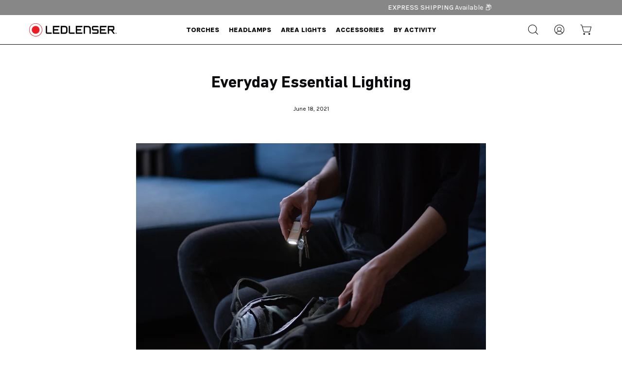

--- FILE ---
content_type: text/html; charset=utf-8
request_url: https://ledlenser.com.au/blogs/news/everyday-essential-lighting
body_size: 65779
content:
<!doctype html>
<html class="no-js no-touch" lang="en">
<head>  <meta charset="utf-8">
  <meta http-equiv='X-UA-Compatible' content='IE=edge'>
  <meta name="viewport" content="width=device-width, height=device-height, initial-scale=1.0, minimum-scale=1.0"><link rel="canonical" href="https://ledlenser.com.au/blogs/news/everyday-essential-lighting" /><link rel="preconnect" href="https://cdn.shopify.com" crossorigin>
  <link rel="preconnect" href="https://fonts.shopify.com" crossorigin>
  <link rel="preconnect" href="https://monorail-edge.shopifysvc.com" crossorigin>

  <link href="//ledlenser.com.au/cdn/shop/t/33/assets/theme.css?v=122101803665218623881767651826" as="style" rel="preload">
  <link href="//ledlenser.com.au/cdn/shop/t/33/assets/lazysizes.min.js?v=111431644619468174291727902306" as="script" rel="preload">
  <link href="//ledlenser.com.au/cdn/shop/t/33/assets/vendor.js?v=113463091481672235871727902306" as="script" rel="preload">
  <link href="//ledlenser.com.au/cdn/shop/t/33/assets/theme.dev.js?v=25546587342487377591728029824" as="script" rel="preload">

  <link rel="preload" as="image" href="//ledlenser.com.au/cdn/shop/t/33/assets/loading.svg?v=91665432863842511931727902306"><link rel="preload" as="image" href="//ledlenser.com.au/cdn/shop/files/ledlenser-logo-red-black_360x_2059189e-4dd2-4f2f-842d-f4597f6acfd4_150x23.png?v=1644901174" data-preload="150x23"><style data-shopify>:root { --loader-image-size: 150px; }html:not(.is-loading) .loading-overlay { opacity: 0; visibility: hidden; pointer-events: none; }
    .loading-overlay { position: fixed; top: 0; left: 0; z-index: 99999; width: 100vw; height: 100vh; display: flex; align-items: center; justify-content: center; background: var(--bg); transition: opacity 0.3s ease-out, visibility 0s linear 0.3s; }
    .loading-overlay .loader__image--fallback { width: 320px; height: 100%; background: var(--loader-image) no-repeat center center/contain; }
    .loader__image__holder { position: absolute; top: 0; left: 0; width: 100%; height: 100%; font-size: 0; display: flex; align-items: center; justify-content: center; animation: pulse-loading 2s infinite ease-in-out; }
    .loader__image { max-width: 150px; height: auto; object-fit: contain; }</style><script>
    const loadingAppearance = "always";
    const loaded = sessionStorage.getItem('loaded');

    if (loadingAppearance === 'once') {
      if (loaded === null) {
        sessionStorage.setItem('loaded', true);
        document.documentElement.classList.add('is-loading');
      }
    } else {
      document.documentElement.classList.add('is-loading');
    }
  </script><link rel="shortcut icon" href="//ledlenser.com.au/cdn/shop/files/favicon_32x32.png?v=1696313513" type="image/png" />
  <title>Everyday Essential Lighting &ndash; Ledlenser Australia</title><meta name="description" content="    Living in the city doesn’t guarantee that you’ll never be in the dark, and the light from your phone may be enough for small tasks, but having the right lighting for the right task can make all the difference. Identification of your surroundings and potential threats, self-defence, emergency preparation and even ju"><link rel="preload" as="font" href="//ledlenser.com.au/cdn/fonts/karla/karla_n4.40497e07df527e6a50e58fb17ef1950c72f3e32c.woff2" type="font/woff2" crossorigin><link rel="preload" as="font" href="//ledlenser.com.au/cdn/fonts/karla/karla_n7.4358a847d4875593d69cfc3f8cc0b44c17b3ed03.woff2" type="font/woff2" crossorigin>

<meta property="og:site_name" content="Ledlenser AU">
<meta property="og:url" content="https://ledlenser.com.au/blogs/news/everyday-essential-lighting">
<meta property="og:title" content="Everyday Essential Lighting">
<meta property="og:type" content="article">
<meta property="og:description" content="    Living in the city doesn’t guarantee that you’ll never be in the dark, and the light from your phone may be enough for small tasks, but having the right lighting for the right task can make all the difference. Identification of your surroundings and potential threats, self-defence, emergency preparation and even ju"><meta property="og:image" content="http://ledlenser.com.au/cdn/shop/articles/Ledlenser_502575_K_Serie_02_K4R_Rosegold.jpg?v=1623299367">
  <meta property="og:image:secure_url" content="https://ledlenser.com.au/cdn/shop/articles/Ledlenser_502575_K_Serie_02_K4R_Rosegold.jpg?v=1623299367">
  <meta property="og:image:width" content="2000">
  <meta property="og:image:height" content="1333"><meta name="twitter:card" content="summary_large_image">
<meta name="twitter:title" content="Everyday Essential Lighting">
<meta name="twitter:description" content="    Living in the city doesn’t guarantee that you’ll never be in the dark, and the light from your phone may be enough for small tasks, but having the right lighting for the right task can make all the difference. Identification of your surroundings and potential threats, self-defence, emergency preparation and even ju"><style data-shopify>@font-face {
  font-family: Karla;
  font-weight: 700;
  font-style: normal;
  font-display: swap;
  src: url("//ledlenser.com.au/cdn/fonts/karla/karla_n7.4358a847d4875593d69cfc3f8cc0b44c17b3ed03.woff2") format("woff2"),
       url("//ledlenser.com.au/cdn/fonts/karla/karla_n7.96e322f6d76ce794f25fa29e55d6997c3fb656b6.woff") format("woff");
}

@font-face {
  font-family: Karla;
  font-weight: 400;
  font-style: normal;
  font-display: swap;
  src: url("//ledlenser.com.au/cdn/fonts/karla/karla_n4.40497e07df527e6a50e58fb17ef1950c72f3e32c.woff2") format("woff2"),
       url("//ledlenser.com.au/cdn/fonts/karla/karla_n4.e9f6f9de321061073c6bfe03c28976ba8ce6ee18.woff") format("woff");
}



  @font-face {
  font-family: Karla;
  font-weight: 800;
  font-style: normal;
  font-display: swap;
  src: url("//ledlenser.com.au/cdn/fonts/karla/karla_n8.b4b2fb2fd7c9e5cd3f943a09498004ad5459f5e6.woff2") format("woff2"),
       url("//ledlenser.com.au/cdn/fonts/karla/karla_n8.f6a57bef4fdcaa31fffd290e403b010f69897424.woff") format("woff");
}




  @font-face {
  font-family: Karla;
  font-weight: 400;
  font-style: normal;
  font-display: swap;
  src: url("//ledlenser.com.au/cdn/fonts/karla/karla_n4.40497e07df527e6a50e58fb17ef1950c72f3e32c.woff2") format("woff2"),
       url("//ledlenser.com.au/cdn/fonts/karla/karla_n4.e9f6f9de321061073c6bfe03c28976ba8ce6ee18.woff") format("woff");
}




  @font-face {
  font-family: Karla;
  font-weight: 800;
  font-style: normal;
  font-display: swap;
  src: url("//ledlenser.com.au/cdn/fonts/karla/karla_n8.b4b2fb2fd7c9e5cd3f943a09498004ad5459f5e6.woff2") format("woff2"),
       url("//ledlenser.com.au/cdn/fonts/karla/karla_n8.f6a57bef4fdcaa31fffd290e403b010f69897424.woff") format("woff");
}




  @font-face {
  font-family: Karla;
  font-weight: 200;
  font-style: normal;
  font-display: swap;
  src: url("//ledlenser.com.au/cdn/fonts/karla/karla_n2.c01c6abcceb59c2dfbe53f16f2fa746054360e79.woff2") format("woff2"),
       url("//ledlenser.com.au/cdn/fonts/karla/karla_n2.1b2a0e8e4007556430943b5a277c57af80b4e6d6.woff") format("woff");
}




  @font-face {
  font-family: Karla;
  font-weight: 500;
  font-style: normal;
  font-display: swap;
  src: url("//ledlenser.com.au/cdn/fonts/karla/karla_n5.0f2c50ba88af8c39d2756f2fc9dfccf18f808828.woff2") format("woff2"),
       url("//ledlenser.com.au/cdn/fonts/karla/karla_n5.88d3e57f788ee4a41fa11fc99b9881ce077acdc2.woff") format("woff");
}




  @font-face {
  font-family: Karla;
  font-weight: 400;
  font-style: italic;
  font-display: swap;
  src: url("//ledlenser.com.au/cdn/fonts/karla/karla_i4.2086039c16bcc3a78a72a2f7b471e3c4a7f873a6.woff2") format("woff2"),
       url("//ledlenser.com.au/cdn/fonts/karla/karla_i4.7b9f59841a5960c16fa2a897a0716c8ebb183221.woff") format("woff");
}




  @font-face {
  font-family: Karla;
  font-weight: 700;
  font-style: italic;
  font-display: swap;
  src: url("//ledlenser.com.au/cdn/fonts/karla/karla_i7.fe031cd65d6e02906286add4f6dda06afc2615f0.woff2") format("woff2"),
       url("//ledlenser.com.au/cdn/fonts/karla/karla_i7.816d4949fa7f7d79314595d7003eda5b44e959e3.woff") format("woff");
}


:root {--COLOR-PRIMARY-OPPOSITE: #ffffff;
  --COLOR-PRIMARY-OPPOSITE-ALPHA-20: rgba(255, 255, 255, 0.2);
  --COLOR-PRIMARY-LIGHTEN-DARKEN-ALPHA-20: rgba(241, 74, 83, 0.2);
  --COLOR-PRIMARY-LIGHTEN-DARKEN-ALPHA-30: rgba(241, 74, 83, 0.3);

  --PRIMARY-BUTTONS-COLOR-BG: #ed1b26;
  --PRIMARY-BUTTONS-COLOR-TEXT: #ffffff;
  --PRIMARY-BUTTONS-COLOR-BORDER: #ed1b26;

  --PRIMARY-BUTTONS-COLOR-LIGHTEN-DARKEN: #f14a53;

  --PRIMARY-BUTTONS-COLOR-ALPHA-05: rgba(237, 27, 38, 0.05);
  --PRIMARY-BUTTONS-COLOR-ALPHA-10: rgba(237, 27, 38, 0.1);
  --PRIMARY-BUTTONS-COLOR-ALPHA-50: rgba(237, 27, 38, 0.5);--COLOR-SECONDARY-OPPOSITE: #000000;
  --COLOR-SECONDARY-OPPOSITE-ALPHA-20: rgba(0, 0, 0, 0.2);
  --COLOR-SECONDARY-LIGHTEN-DARKEN-ALPHA-20: rgba(230, 230, 230, 0.2);
  --COLOR-SECONDARY-LIGHTEN-DARKEN-ALPHA-30: rgba(230, 230, 230, 0.3);

  --SECONDARY-BUTTONS-COLOR-BG: #ffffff;
  --SECONDARY-BUTTONS-COLOR-TEXT: #000000;
  --SECONDARY-BUTTONS-COLOR-BORDER: #ffffff;

  --SECONDARY-BUTTONS-COLOR-ALPHA-05: rgba(255, 255, 255, 0.05);
  --SECONDARY-BUTTONS-COLOR-ALPHA-10: rgba(255, 255, 255, 0.1);
  --SECONDARY-BUTTONS-COLOR-ALPHA-50: rgba(255, 255, 255, 0.5);--OUTLINE-BUTTONS-PRIMARY-BG: transparent;
  --OUTLINE-BUTTONS-PRIMARY-TEXT: #ed1b26;
  --OUTLINE-BUTTONS-PRIMARY-BORDER: #ed1b26;
  --OUTLINE-BUTTONS-PRIMARY-BG-HOVER: rgba(241, 74, 83, 0.2);

  --OUTLINE-BUTTONS-SECONDARY-BG: transparent;
  --OUTLINE-BUTTONS-SECONDARY-TEXT: #ffffff;
  --OUTLINE-BUTTONS-SECONDARY-BORDER: #ffffff;
  --OUTLINE-BUTTONS-SECONDARY-BG-HOVER: rgba(230, 230, 230, 0.2);

  --OUTLINE-BUTTONS-WHITE-BG: transparent;
  --OUTLINE-BUTTONS-WHITE-TEXT: #ffffff;
  --OUTLINE-BUTTONS-WHITE-BORDER: #ffffff;

  --OUTLINE-BUTTONS-BLACK-BG: transparent;
  --OUTLINE-BUTTONS-BLACK-TEXT: #000000;
  --OUTLINE-BUTTONS-BLACK-BORDER: #000000;--OUTLINE-SOLID-BUTTONS-PRIMARY-BG: #ed1b26;
  --OUTLINE-SOLID-BUTTONS-PRIMARY-TEXT: #ffffff;
  --OUTLINE-SOLID-BUTTONS-PRIMARY-BORDER: #ffffff;
  --OUTLINE-SOLID-BUTTONS-PRIMARY-BG-HOVER: rgba(255, 255, 255, 0.2);

  --OUTLINE-SOLID-BUTTONS-SECONDARY-BG: #ffffff;
  --OUTLINE-SOLID-BUTTONS-SECONDARY-TEXT: #000000;
  --OUTLINE-SOLID-BUTTONS-SECONDARY-BORDER: #000000;
  --OUTLINE-SOLID-BUTTONS-SECONDARY-BG-HOVER: rgba(0, 0, 0, 0.2);

  --OUTLINE-SOLID-BUTTONS-WHITE-BG: #ffffff;
  --OUTLINE-SOLID-BUTTONS-WHITE-TEXT: #000000;
  --OUTLINE-SOLID-BUTTONS-WHITE-BORDER: #000000;

  --OUTLINE-SOLID-BUTTONS-BLACK-BG: #000000;
  --OUTLINE-SOLID-BUTTONS-BLACK-TEXT: #ffffff;
  --OUTLINE-SOLID-BUTTONS-BLACK-BORDER: #ffffff;--COLOR-HEADING: #0c0c0f;
  --COLOR-TEXT: #0c0c0f;
  --COLOR-TEXT-DARKEN: #000000;
  --COLOR-TEXT-LIGHTEN: #393948;
  --COLOR-TEXT-ALPHA-5: rgba(12, 12, 15, 0.05);
  --COLOR-TEXT-ALPHA-8: rgba(12, 12, 15, 0.08);
  --COLOR-TEXT-ALPHA-10: rgba(12, 12, 15, 0.1);
  --COLOR-TEXT-ALPHA-15: rgba(12, 12, 15, 0.15);
  --COLOR-TEXT-ALPHA-20: rgba(12, 12, 15, 0.2);
  --COLOR-TEXT-ALPHA-25: rgba(12, 12, 15, 0.25);
  --COLOR-TEXT-ALPHA-50: rgba(12, 12, 15, 0.5);
  --COLOR-TEXT-ALPHA-60: rgba(12, 12, 15, 0.6);
  --COLOR-TEXT-ALPHA-85: rgba(12, 12, 15, 0.85);

  --COLOR-BG: #ffffff;
  --COLOR-BG-ALPHA-25: rgba(255, 255, 255, 0.25);
  --COLOR-BG-ALPHA-35: rgba(255, 255, 255, 0.35);
  --COLOR-BG-ALPHA-60: rgba(255, 255, 255, 0.6);
  --COLOR-BG-ALPHA-65: rgba(255, 255, 255, 0.65);
  --COLOR-BG-ALPHA-85: rgba(255, 255, 255, 0.85);
  --COLOR-BG-OVERLAY: rgba(255, 255, 255, 0.75);
  --COLOR-BG-DARKEN: #e6e6e6;
  --COLOR-BG-LIGHTEN-DARKEN: #e6e6e6;
  --COLOR-BG-LIGHTEN-DARKEN-2: #cdcdcd;
  --COLOR-BG-LIGHTEN-DARKEN-3: #b3b3b3;
  --COLOR-BG-LIGHTEN-DARKEN-4: #9a9a9a;
  --COLOR-BG-LIGHTEN-DARKEN-CONTRAST: #b3b3b3;
  --COLOR-BG-LIGHTEN-DARKEN-CONTRAST-2: #999999;
  --COLOR-BG-LIGHTEN-DARKEN-CONTRAST-3: #808080;
  --COLOR-BG-LIGHTEN-DARKEN-CONTRAST-4: #666666;

  --COLOR-BG-SECONDARY: #f4f4f4;
  --COLOR-BG-SECONDARY-LIGHTEN-DARKEN: #dbdbdb;
  --COLOR-BG-SECONDARY-LIGHTEN-DARKEN-CONTRAST: #757575;

  --COLOR-BG-ACCENT: #f5f5f5;
  --COLOR-BG-ACCENT-LIGHTEN: #ffffff;

  --COLOR-INPUT-BG: #ffffff;

  --COLOR-ACCENT: #ed1b26;
  --COLOR-ACCENT-TEXT: #fff;

  --COLOR-BORDER: #d3d3d3;
  --COLOR-BORDER-ALPHA-15: rgba(211, 211, 211, 0.15);
  --COLOR-BORDER-ALPHA-30: rgba(211, 211, 211, 0.3);
  --COLOR-BORDER-ALPHA-50: rgba(211, 211, 211, 0.5);
  --COLOR-BORDER-ALPHA-65: rgba(211, 211, 211, 0.65);
  --COLOR-BORDER-LIGHTEN-DARKEN: #868686;
  --COLOR-BORDER-HAIRLINE: #f7f7f7;

  --COLOR-SALE-BG: #004ac7;
  --COLOR-SALE-TEXT: #ffffff;
  --COLOR-CUSTOM-BG: #16a34a;
  --COLOR-CUSTOM-TEXT: #ffffff;
  --COLOR-SOLD-BG: #ffffff;
  --COLOR-SOLD-TEXT: #004ac7;
  --COLOR-SAVING-BG: #f94646;
  --COLOR-SAVING-TEXT: #ffffff;

  --COLOR-WHITE-BLACK: fff;
  --COLOR-BLACK-WHITE: #000;--COLOR-DISABLED-GREY: rgba(12, 12, 15, 0.05);
  --COLOR-DISABLED-GREY-DARKEN: rgba(12, 12, 15, 0.45);
  --COLOR-ERROR: #D02E2E;
  --COLOR-ERROR-BG: #f3cbcb;
  --COLOR-SUCCESS: #56AD6A;
  --COLOR-SUCCESS-BG: #ECFEF0;
  --COLOR-WARN: #ECBD5E;
  --COLOR-TRANSPARENT: rgba(255, 255, 255, 0);

  --COLOR-WHITE: #ffffff;
  --COLOR-WHITE-DARKEN: #f2f2f2;
  --COLOR-WHITE-ALPHA-10: rgba(255, 255, 255, 0.1);
  --COLOR-WHITE-ALPHA-20: rgba(255, 255, 255, 0.2);
  --COLOR-WHITE-ALPHA-25: rgba(255, 255, 255, 0.25);
  --COLOR-WHITE-ALPHA-50: rgba(255, 255, 255, 0.5);
  --COLOR-WHITE-ALPHA-60: rgba(255, 255, 255, 0.6);
  --COLOR-BLACK: #000000;
  --COLOR-BLACK-LIGHTEN: #1a1a1a;
  --COLOR-BLACK-ALPHA-10: rgba(0, 0, 0, 0.1);
  --COLOR-BLACK-ALPHA-20: rgba(0, 0, 0, 0.2);
  --COLOR-BLACK-ALPHA-25: rgba(0, 0, 0, 0.25);
  --COLOR-BLACK-ALPHA-50: rgba(0, 0, 0, 0.5);
  --COLOR-BLACK-ALPHA-60: rgba(0, 0, 0, 0.6);--FONT-STACK-BODY: Karla, sans-serif;
  --FONT-STYLE-BODY: normal;
  --FONT-STYLE-BODY-ITALIC: italic;
  --FONT-ADJUST-BODY: 1.0;

  --FONT-WEIGHT-BODY: 400;
  --FONT-WEIGHT-BODY-LIGHT: 200;
  --FONT-WEIGHT-BODY-MEDIUM: 700;
  --FONT-WEIGHT-BODY-BOLD: 500;

  --FONT-STACK-HEADING: Karla, sans-serif;
  --FONT-STYLE-HEADING: normal;
  --FONT-STYLE-HEADING-ITALIC: italic;
  --FONT-ADJUST-HEADING: 0.85;

  --FONT-WEIGHT-HEADING: 700;
  --FONT-WEIGHT-HEADING-LIGHT: 400;
  --FONT-WEIGHT-HEADING-MEDIUM: 800;
  --FONT-WEIGHT-HEADING-BOLD: 800;

  --FONT-STACK-NAV: Karla, sans-serif;
  --FONT-STYLE-NAV: normal;
  --FONT-STYLE-NAV-ITALIC: italic;
  --FONT-ADJUST-NAV: 0.95;

  --FONT-WEIGHT-NAV: 700;
  --FONT-WEIGHT-NAV-LIGHT: 400;
  --FONT-WEIGHT-NAV-MEDIUM: 800;
  --FONT-WEIGHT-NAV-BOLD: 800;

  --FONT-STACK-BUTTON: Karla, sans-serif;
  --FONT-STYLE-BUTTON: normal;
  --FONT-STYLE-BUTTON-ITALIC: italic;
  --FONT-ADJUST-BUTTON: 0.9;

  --FONT-WEIGHT-BUTTON: 400;
  --FONT-WEIGHT-BUTTON-MEDIUM: 700;
  --FONT-WEIGHT-BUTTON-BOLD: 500;

  --FONT-STACK-SUBHEADING: Karla, sans-serif;
  --FONT-STYLE-SUBHEADING: normal;
  --FONT-STYLE-SUBHEADING-ITALIC: italic;
  --FONT-ADJUST-SUBHEADING: 0.85;

  --FONT-WEIGHT-SUBHEADING: 400;
  --FONT-WEIGHT-SUBHEADING-LIGHT: 200;
  --FONT-WEIGHT-SUBHEADING-MEDIUM: 700;
  --FONT-WEIGHT-SUBHEADING-BOLD: 500;

  
    --FONT-WEIGHT-SUBHEADING: var(--FONT-WEIGHT-SUBHEADING-BOLD);
  

  --LETTER-SPACING-SUBHEADING: -0.025em;
  --LETTER-SPACING-BUTTON: 0.05em;

  --BUTTON-TEXT-CAPS: uppercase;
  --SUBHEADING-TEXT-CAPS: uppercase;--FONT-SIZE-INPUT: 1.0rem;--RADIUS: 0px;
  --RADIUS-SMALL: 0px;
  --RADIUS-TINY: 0px;
  --RADIUS-BADGE: 0px;
  --RADIUS-CHECKBOX: 0px;
  --RADIUS-TEXTAREA: 0px;--PRODUCT-MEDIA-PADDING-TOP: 100%;--BORDER-WIDTH: 1px;--STROKE-WIDTH: 12px;--SITE-WIDTH: 1440px;
  --SITE-WIDTH-NARROW: 840px;--ICON-ARROW-RIGHT: url( "//ledlenser.com.au/cdn/shop/t/33/assets/icon-chevron-right.svg?v=115618353204357621731727902306" );--loading-svg: url( "//ledlenser.com.au/cdn/shop/t/33/assets/loading.svg?v=91665432863842511931727902306" );
  --icon-check: url( "//ledlenser.com.au/cdn/shop/t/33/assets/icon-check.svg?v=175316081881880408121727902306" );
  --icon-check-swatch: url( "//ledlenser.com.au/cdn/shop/t/33/assets/icon-check-swatch.svg?v=131897745589030387781727902306" );
  --icon-zoom-in: url( "//ledlenser.com.au/cdn/shop/t/33/assets/icon-zoom-in.svg?v=157433013461716915331727902306" );
  --icon-zoom-out: url( "//ledlenser.com.au/cdn/shop/t/33/assets/icon-zoom-out.svg?v=164909107869959372931727902306" );--collection-sticky-bar-height: 0px;
  --collection-image-padding-top: 60%;

  --drawer-width: 400px;
  --drawer-transition: transform 0.4s cubic-bezier(0.46, 0.01, 0.32, 1);--gutter: 60px;
  --gutter-mobile: 20px;
  --grid-gutter: 20px;
  --grid-gutter-mobile: 35px;--inner: 20px;
  --inner-tablet: 18px;
  --inner-mobile: 16px;--grid: repeat(4, minmax(0, 1fr));
  --grid-tablet: repeat(3, minmax(0, 1fr));
  --grid-mobile: repeat(2, minmax(0, 1fr));
  --megamenu-grid: repeat(4, minmax(0, 1fr));
  --grid-row: 1 / span 4;--scrollbar-width: 0px;--overlay: #000;
  --overlay-opacity: 1;--swatch-width: 40px;
  --swatch-height: 20px;
  --swatch-size: 32px;
  --swatch-size-mobile: 30px;

  
  --move-offset: 20px;

  
  --autoplay-speed: 2200ms;

  
--filter-bg: .97;
  --product-filter-bg: .97;
  }</style><link href="//ledlenser.com.au/cdn/shop/t/33/assets/theme.css?v=122101803665218623881767651826" rel="stylesheet" type="text/css" media="all" /><script type="text/javascript">
    if (window.MSInputMethodContext && document.documentMode) {
      var scripts = document.getElementsByTagName('script')[0];
      var polyfill = document.createElement("script");
      polyfill.defer = true;
      polyfill.src = "//ledlenser.com.au/cdn/shop/t/33/assets/ie11.js?v=164037955086922138091727902306";

      scripts.parentNode.insertBefore(polyfill, scripts);

      document.documentElement.classList.add('ie11');
    } else {
      document.documentElement.className = document.documentElement.className.replace('no-js', 'js');
    }

    document.addEventListener('lazyloaded', (e) => {
      const lazyImage = e.target.parentNode;
      if (lazyImage.classList.contains('lazy-image')) {
        // Wait for the fade in images animation to complete
        setTimeout(() => {
          lazyImage.style.backgroundImage = 'none';
        }, 500);
      }
    });

    let root = '/';
    if (root[root.length - 1] !== '/') {
      root = `${root}/`;
    }

    window.theme = {
      routes: {
        root: root,
        cart_url: "\/cart",
        cart_add_url: "\/cart\/add",
        cart_change_url: "\/cart\/change",
        shop_url: "https:\/\/ledlenser.com.au",
        searchUrl: '/search',
        predictiveSearchUrl: '/search/suggest',
        product_recommendations_url: "\/recommendations\/products"
      },
      assets: {
        photoswipe: '//ledlenser.com.au/cdn/shop/t/33/assets/photoswipe.js?v=162613001030112971491727902306',
        smoothscroll: '//ledlenser.com.au/cdn/shop/t/33/assets/smoothscroll.js?v=37906625415260927261727902306',
        no_image: "//ledlenser.com.au/cdn/shop/files/ledlenser-logo-red-black_360x_2059189e-4dd2-4f2f-842d-f4597f6acfd4_1024x.png?v=1644901174",
        swatches: '//ledlenser.com.au/cdn/shop/t/33/assets/swatches.json?v=24304375753117552441727902306',
        base: "//ledlenser.com.au/cdn/shop/t/33/assets/"
      },
      strings: {
        add_to_cart: "Add to Cart",
        cart_acceptance_error: "You must accept our terms and conditions.",
        cart_empty: "Your cart is currently empty.",
        cart_price: "Price",
        cart_quantity: "Quantity",
        cart_items_one: "{{ count }} item",
        cart_items_many: "{{ count }} items",
        cart_title: "Cart",
        cart_total: "Total",
        continue_shopping: "Continue Shopping",
        free: "Free",
        limit_error: "Sorry, looks like we don\u0026#39;t have enough of this product.",
        preorder: "Pre-Order",
        remove: "Remove",
        sale_badge_text: "Sale",
        saving_badge: "Save {{ discount }}",
        saving_up_to_badge: "Save up to {{ discount }}",
        sold_out: "Sold Out",
        subscription: "Subscription",
        unavailable: "Unavailable",
        unit_price_label: "Unit price",
        unit_price_separator: "per",
        zero_qty_error: "Quantity must be greater than 0.",
        delete_confirm: "Are you sure you wish to delete this address?",
        newsletter_product_availability: "Notify Me When It’s Available"
      },
      icons: {
        plus: '<svg aria-hidden="true" focusable="false" role="presentation" class="icon icon-toggle-plus" viewBox="0 0 192 192"><path d="M30 96h132M96 30v132" stroke="currentColor" stroke-linecap="round" stroke-linejoin="round"/></svg>',
        minus: '<svg aria-hidden="true" focusable="false" role="presentation" class="icon icon-toggle-minus" viewBox="0 0 192 192"><path d="M30 96h132" stroke="currentColor" stroke-linecap="round" stroke-linejoin="round"/></svg>',
        close: '<svg aria-hidden="true" focusable="false" role="presentation" class="icon icon-close" viewBox="0 0 192 192"><path d="M150 42 42 150M150 150 42 42" stroke="currentColor" stroke-linecap="round" stroke-linejoin="round"/></svg>'
      },
      settings: {
        animations: true,
        cartType: "drawer",
        enableAcceptTerms: false,
        enableInfinityScroll: true,
        enablePaymentButton: false,
        gridImageSize: "contain",
        gridImageAspectRatio: 1,
        mobileMenuBehaviour: "trigger",
        productGridHover: "image",
        savingBadgeType: "percentage",
        showSaleBadge: true,
        showSoldBadge: true,
        showSavingBadge: true,
        quickBuy: "none",
        suggestArticles: false,
        suggestCollections: true,
        suggestProducts: true,
        suggestPages: false,
        suggestionsResultsLimit: 10,
        currency_code_enable: true,
        hideInventoryCount: true,
        enableColorSwatchesCollection: true,
      },
      sizes: {
        mobile: 480,
        small: 768,
        large: 1024,
        widescreen: 1440
      },
      moneyFormat: "${{amount}}",
      moneyWithCurrencyFormat: "${{amount}} AUD",
      subtotal: 0,
      info: {
        name: 'Palo Alto'
      },
      version: '5.1.0'
    };
    window.lazySizesConfig = window.lazySizesConfig || {};
    window.lazySizesConfig.preloadAfterLoad = true;
    window.PaloAlto = window.PaloAlto || {};
    window.slate = window.slate || {};
    window.isHeaderTransparent = false;
    window.stickyHeaderHeight = 60;
    window.lastWindowWidth = window.innerWidth || document.documentElement.clientWidth;

    if (window.performance) {
      window.performance.mark('init');
    } else {
      window.fastNetworkAndCPU = false;
    }
  </script>
  <script src="//ledlenser.com.au/cdn/shop/t/33/assets/lazysizes.min.js?v=111431644619468174291727902306" async="async"></script><script src="//ledlenser.com.au/cdn/shop/t/33/assets/vendor.js?v=113463091481672235871727902306" defer="defer"></script>
  <script src="//ledlenser.com.au/cdn/shop/t/33/assets/theme.js?v=64724494568616213171727902306" defer="defer"></script><script>window.performance && window.performance.mark && window.performance.mark('shopify.content_for_header.start');</script><meta name="google-site-verification" content="0hHX3ye6Y9XzjHn2jB8qjwynCnm9MrsH5hNqm3YRR6k">
<meta id="shopify-digital-wallet" name="shopify-digital-wallet" content="/24212085/digital_wallets/dialog">
<meta name="shopify-checkout-api-token" content="ceae35763c6e84e066dc02602b350e9e">
<meta id="in-context-paypal-metadata" data-shop-id="24212085" data-venmo-supported="false" data-environment="production" data-locale="en_US" data-paypal-v4="true" data-currency="AUD">
<link rel="alternate" type="application/atom+xml" title="Feed" href="/blogs/news.atom" />
<link rel="alternate" hreflang="x-default" href="https://ledlenser.com.au/blogs/news/everyday-essential-lighting">
<link rel="alternate" hreflang="en-AU" href="https://ledlenser.com.au/blogs/news/everyday-essential-lighting">
<link rel="alternate" hreflang="en-SG" href="https://ledlenser.sg/blogs/news/everyday-essential-lighting">
<script async="async" src="/checkouts/internal/preloads.js?locale=en-AU"></script>
<link rel="preconnect" href="https://shop.app" crossorigin="anonymous">
<script async="async" src="https://shop.app/checkouts/internal/preloads.js?locale=en-AU&shop_id=24212085" crossorigin="anonymous"></script>
<script id="apple-pay-shop-capabilities" type="application/json">{"shopId":24212085,"countryCode":"AU","currencyCode":"AUD","merchantCapabilities":["supports3DS"],"merchantId":"gid:\/\/shopify\/Shop\/24212085","merchantName":"Ledlenser AU","requiredBillingContactFields":["postalAddress","email","phone"],"requiredShippingContactFields":["postalAddress","email","phone"],"shippingType":"shipping","supportedNetworks":["visa","masterCard","amex","jcb"],"total":{"type":"pending","label":"Ledlenser AU","amount":"1.00"},"shopifyPaymentsEnabled":true,"supportsSubscriptions":true}</script>
<script id="shopify-features" type="application/json">{"accessToken":"ceae35763c6e84e066dc02602b350e9e","betas":["rich-media-storefront-analytics"],"domain":"ledlenser.com.au","predictiveSearch":true,"shopId":24212085,"locale":"en"}</script>
<script>var Shopify = Shopify || {};
Shopify.shop = "ledlenser.myshopify.com";
Shopify.locale = "en";
Shopify.currency = {"active":"AUD","rate":"1.0"};
Shopify.country = "AU";
Shopify.theme = {"name":"Engraving - Palo Alto v5","id":172151046512,"schema_name":"Palo Alto","schema_version":"5.1.0","theme_store_id":777,"role":"main"};
Shopify.theme.handle = "null";
Shopify.theme.style = {"id":null,"handle":null};
Shopify.cdnHost = "ledlenser.com.au/cdn";
Shopify.routes = Shopify.routes || {};
Shopify.routes.root = "/";</script>
<script type="module">!function(o){(o.Shopify=o.Shopify||{}).modules=!0}(window);</script>
<script>!function(o){function n(){var o=[];function n(){o.push(Array.prototype.slice.apply(arguments))}return n.q=o,n}var t=o.Shopify=o.Shopify||{};t.loadFeatures=n(),t.autoloadFeatures=n()}(window);</script>
<script>
  window.ShopifyPay = window.ShopifyPay || {};
  window.ShopifyPay.apiHost = "shop.app\/pay";
  window.ShopifyPay.redirectState = null;
</script>
<script id="shop-js-analytics" type="application/json">{"pageType":"article"}</script>
<script defer="defer" async type="module" src="//ledlenser.com.au/cdn/shopifycloud/shop-js/modules/v2/client.init-shop-cart-sync_BN7fPSNr.en.esm.js"></script>
<script defer="defer" async type="module" src="//ledlenser.com.au/cdn/shopifycloud/shop-js/modules/v2/chunk.common_Cbph3Kss.esm.js"></script>
<script defer="defer" async type="module" src="//ledlenser.com.au/cdn/shopifycloud/shop-js/modules/v2/chunk.modal_DKumMAJ1.esm.js"></script>
<script type="module">
  await import("//ledlenser.com.au/cdn/shopifycloud/shop-js/modules/v2/client.init-shop-cart-sync_BN7fPSNr.en.esm.js");
await import("//ledlenser.com.au/cdn/shopifycloud/shop-js/modules/v2/chunk.common_Cbph3Kss.esm.js");
await import("//ledlenser.com.au/cdn/shopifycloud/shop-js/modules/v2/chunk.modal_DKumMAJ1.esm.js");

  window.Shopify.SignInWithShop?.initShopCartSync?.({"fedCMEnabled":true,"windoidEnabled":true});

</script>
<script>
  window.Shopify = window.Shopify || {};
  if (!window.Shopify.featureAssets) window.Shopify.featureAssets = {};
  window.Shopify.featureAssets['shop-js'] = {"shop-cart-sync":["modules/v2/client.shop-cart-sync_CJVUk8Jm.en.esm.js","modules/v2/chunk.common_Cbph3Kss.esm.js","modules/v2/chunk.modal_DKumMAJ1.esm.js"],"init-fed-cm":["modules/v2/client.init-fed-cm_7Fvt41F4.en.esm.js","modules/v2/chunk.common_Cbph3Kss.esm.js","modules/v2/chunk.modal_DKumMAJ1.esm.js"],"init-shop-email-lookup-coordinator":["modules/v2/client.init-shop-email-lookup-coordinator_Cc088_bR.en.esm.js","modules/v2/chunk.common_Cbph3Kss.esm.js","modules/v2/chunk.modal_DKumMAJ1.esm.js"],"init-windoid":["modules/v2/client.init-windoid_hPopwJRj.en.esm.js","modules/v2/chunk.common_Cbph3Kss.esm.js","modules/v2/chunk.modal_DKumMAJ1.esm.js"],"shop-button":["modules/v2/client.shop-button_B0jaPSNF.en.esm.js","modules/v2/chunk.common_Cbph3Kss.esm.js","modules/v2/chunk.modal_DKumMAJ1.esm.js"],"shop-cash-offers":["modules/v2/client.shop-cash-offers_DPIskqss.en.esm.js","modules/v2/chunk.common_Cbph3Kss.esm.js","modules/v2/chunk.modal_DKumMAJ1.esm.js"],"shop-toast-manager":["modules/v2/client.shop-toast-manager_CK7RT69O.en.esm.js","modules/v2/chunk.common_Cbph3Kss.esm.js","modules/v2/chunk.modal_DKumMAJ1.esm.js"],"init-shop-cart-sync":["modules/v2/client.init-shop-cart-sync_BN7fPSNr.en.esm.js","modules/v2/chunk.common_Cbph3Kss.esm.js","modules/v2/chunk.modal_DKumMAJ1.esm.js"],"init-customer-accounts-sign-up":["modules/v2/client.init-customer-accounts-sign-up_CfPf4CXf.en.esm.js","modules/v2/client.shop-login-button_DeIztwXF.en.esm.js","modules/v2/chunk.common_Cbph3Kss.esm.js","modules/v2/chunk.modal_DKumMAJ1.esm.js"],"pay-button":["modules/v2/client.pay-button_CgIwFSYN.en.esm.js","modules/v2/chunk.common_Cbph3Kss.esm.js","modules/v2/chunk.modal_DKumMAJ1.esm.js"],"init-customer-accounts":["modules/v2/client.init-customer-accounts_DQ3x16JI.en.esm.js","modules/v2/client.shop-login-button_DeIztwXF.en.esm.js","modules/v2/chunk.common_Cbph3Kss.esm.js","modules/v2/chunk.modal_DKumMAJ1.esm.js"],"avatar":["modules/v2/client.avatar_BTnouDA3.en.esm.js"],"init-shop-for-new-customer-accounts":["modules/v2/client.init-shop-for-new-customer-accounts_CsZy_esa.en.esm.js","modules/v2/client.shop-login-button_DeIztwXF.en.esm.js","modules/v2/chunk.common_Cbph3Kss.esm.js","modules/v2/chunk.modal_DKumMAJ1.esm.js"],"shop-follow-button":["modules/v2/client.shop-follow-button_BRMJjgGd.en.esm.js","modules/v2/chunk.common_Cbph3Kss.esm.js","modules/v2/chunk.modal_DKumMAJ1.esm.js"],"checkout-modal":["modules/v2/client.checkout-modal_B9Drz_yf.en.esm.js","modules/v2/chunk.common_Cbph3Kss.esm.js","modules/v2/chunk.modal_DKumMAJ1.esm.js"],"shop-login-button":["modules/v2/client.shop-login-button_DeIztwXF.en.esm.js","modules/v2/chunk.common_Cbph3Kss.esm.js","modules/v2/chunk.modal_DKumMAJ1.esm.js"],"lead-capture":["modules/v2/client.lead-capture_DXYzFM3R.en.esm.js","modules/v2/chunk.common_Cbph3Kss.esm.js","modules/v2/chunk.modal_DKumMAJ1.esm.js"],"shop-login":["modules/v2/client.shop-login_CA5pJqmO.en.esm.js","modules/v2/chunk.common_Cbph3Kss.esm.js","modules/v2/chunk.modal_DKumMAJ1.esm.js"],"payment-terms":["modules/v2/client.payment-terms_BxzfvcZJ.en.esm.js","modules/v2/chunk.common_Cbph3Kss.esm.js","modules/v2/chunk.modal_DKumMAJ1.esm.js"]};
</script>
<script>(function() {
  var isLoaded = false;
  function asyncLoad() {
    if (isLoaded) return;
    isLoaded = true;
    var urls = ["https:\/\/cdn.nfcube.com\/instafeed-ff1844e26121226225369dbf9c27aba5.js?shop=ledlenser.myshopify.com","https:\/\/d1639lhkj5l89m.cloudfront.net\/js\/storefront\/uppromote.js?shop=ledlenser.myshopify.com","https:\/\/admin.revenuehunt.com\/embed.js?shop=ledlenser.myshopify.com"];
    for (var i = 0; i < urls.length; i++) {
      var s = document.createElement('script');
      s.type = 'text/javascript';
      s.async = true;
      s.src = urls[i];
      var x = document.getElementsByTagName('script')[0];
      x.parentNode.insertBefore(s, x);
    }
  };
  if(window.attachEvent) {
    window.attachEvent('onload', asyncLoad);
  } else {
    window.addEventListener('load', asyncLoad, false);
  }
})();</script>
<script id="__st">var __st={"a":24212085,"offset":39600,"reqid":"c39ac9b2-4d19-410a-a62d-bdb3edcb816f-1769790251","pageurl":"ledlenser.com.au\/blogs\/news\/everyday-essential-lighting","s":"articles-585670394039","u":"afa9037625e6","p":"article","rtyp":"article","rid":585670394039};</script>
<script>window.ShopifyPaypalV4VisibilityTracking = true;</script>
<script id="captcha-bootstrap">!function(){'use strict';const t='contact',e='account',n='new_comment',o=[[t,t],['blogs',n],['comments',n],[t,'customer']],c=[[e,'customer_login'],[e,'guest_login'],[e,'recover_customer_password'],[e,'create_customer']],r=t=>t.map((([t,e])=>`form[action*='/${t}']:not([data-nocaptcha='true']) input[name='form_type'][value='${e}']`)).join(','),a=t=>()=>t?[...document.querySelectorAll(t)].map((t=>t.form)):[];function s(){const t=[...o],e=r(t);return a(e)}const i='password',u='form_key',d=['recaptcha-v3-token','g-recaptcha-response','h-captcha-response',i],f=()=>{try{return window.sessionStorage}catch{return}},m='__shopify_v',_=t=>t.elements[u];function p(t,e,n=!1){try{const o=window.sessionStorage,c=JSON.parse(o.getItem(e)),{data:r}=function(t){const{data:e,action:n}=t;return t[m]||n?{data:e,action:n}:{data:t,action:n}}(c);for(const[e,n]of Object.entries(r))t.elements[e]&&(t.elements[e].value=n);n&&o.removeItem(e)}catch(o){console.error('form repopulation failed',{error:o})}}const l='form_type',E='cptcha';function T(t){t.dataset[E]=!0}const w=window,h=w.document,L='Shopify',v='ce_forms',y='captcha';let A=!1;((t,e)=>{const n=(g='f06e6c50-85a8-45c8-87d0-21a2b65856fe',I='https://cdn.shopify.com/shopifycloud/storefront-forms-hcaptcha/ce_storefront_forms_captcha_hcaptcha.v1.5.2.iife.js',D={infoText:'Protected by hCaptcha',privacyText:'Privacy',termsText:'Terms'},(t,e,n)=>{const o=w[L][v],c=o.bindForm;if(c)return c(t,g,e,D).then(n);var r;o.q.push([[t,g,e,D],n]),r=I,A||(h.body.append(Object.assign(h.createElement('script'),{id:'captcha-provider',async:!0,src:r})),A=!0)});var g,I,D;w[L]=w[L]||{},w[L][v]=w[L][v]||{},w[L][v].q=[],w[L][y]=w[L][y]||{},w[L][y].protect=function(t,e){n(t,void 0,e),T(t)},Object.freeze(w[L][y]),function(t,e,n,w,h,L){const[v,y,A,g]=function(t,e,n){const i=e?o:[],u=t?c:[],d=[...i,...u],f=r(d),m=r(i),_=r(d.filter((([t,e])=>n.includes(e))));return[a(f),a(m),a(_),s()]}(w,h,L),I=t=>{const e=t.target;return e instanceof HTMLFormElement?e:e&&e.form},D=t=>v().includes(t);t.addEventListener('submit',(t=>{const e=I(t);if(!e)return;const n=D(e)&&!e.dataset.hcaptchaBound&&!e.dataset.recaptchaBound,o=_(e),c=g().includes(e)&&(!o||!o.value);(n||c)&&t.preventDefault(),c&&!n&&(function(t){try{if(!f())return;!function(t){const e=f();if(!e)return;const n=_(t);if(!n)return;const o=n.value;o&&e.removeItem(o)}(t);const e=Array.from(Array(32),(()=>Math.random().toString(36)[2])).join('');!function(t,e){_(t)||t.append(Object.assign(document.createElement('input'),{type:'hidden',name:u})),t.elements[u].value=e}(t,e),function(t,e){const n=f();if(!n)return;const o=[...t.querySelectorAll(`input[type='${i}']`)].map((({name:t})=>t)),c=[...d,...o],r={};for(const[a,s]of new FormData(t).entries())c.includes(a)||(r[a]=s);n.setItem(e,JSON.stringify({[m]:1,action:t.action,data:r}))}(t,e)}catch(e){console.error('failed to persist form',e)}}(e),e.submit())}));const S=(t,e)=>{t&&!t.dataset[E]&&(n(t,e.some((e=>e===t))),T(t))};for(const o of['focusin','change'])t.addEventListener(o,(t=>{const e=I(t);D(e)&&S(e,y())}));const B=e.get('form_key'),M=e.get(l),P=B&&M;t.addEventListener('DOMContentLoaded',(()=>{const t=y();if(P)for(const e of t)e.elements[l].value===M&&p(e,B);[...new Set([...A(),...v().filter((t=>'true'===t.dataset.shopifyCaptcha))])].forEach((e=>S(e,t)))}))}(h,new URLSearchParams(w.location.search),n,t,e,['guest_login'])})(!0,!0)}();</script>
<script integrity="sha256-4kQ18oKyAcykRKYeNunJcIwy7WH5gtpwJnB7kiuLZ1E=" data-source-attribution="shopify.loadfeatures" defer="defer" src="//ledlenser.com.au/cdn/shopifycloud/storefront/assets/storefront/load_feature-a0a9edcb.js" crossorigin="anonymous"></script>
<script crossorigin="anonymous" defer="defer" src="//ledlenser.com.au/cdn/shopifycloud/storefront/assets/shopify_pay/storefront-65b4c6d7.js?v=20250812"></script>
<script data-source-attribution="shopify.dynamic_checkout.dynamic.init">var Shopify=Shopify||{};Shopify.PaymentButton=Shopify.PaymentButton||{isStorefrontPortableWallets:!0,init:function(){window.Shopify.PaymentButton.init=function(){};var t=document.createElement("script");t.src="https://ledlenser.com.au/cdn/shopifycloud/portable-wallets/latest/portable-wallets.en.js",t.type="module",document.head.appendChild(t)}};
</script>
<script data-source-attribution="shopify.dynamic_checkout.buyer_consent">
  function portableWalletsHideBuyerConsent(e){var t=document.getElementById("shopify-buyer-consent"),n=document.getElementById("shopify-subscription-policy-button");t&&n&&(t.classList.add("hidden"),t.setAttribute("aria-hidden","true"),n.removeEventListener("click",e))}function portableWalletsShowBuyerConsent(e){var t=document.getElementById("shopify-buyer-consent"),n=document.getElementById("shopify-subscription-policy-button");t&&n&&(t.classList.remove("hidden"),t.removeAttribute("aria-hidden"),n.addEventListener("click",e))}window.Shopify?.PaymentButton&&(window.Shopify.PaymentButton.hideBuyerConsent=portableWalletsHideBuyerConsent,window.Shopify.PaymentButton.showBuyerConsent=portableWalletsShowBuyerConsent);
</script>
<script data-source-attribution="shopify.dynamic_checkout.cart.bootstrap">document.addEventListener("DOMContentLoaded",(function(){function t(){return document.querySelector("shopify-accelerated-checkout-cart, shopify-accelerated-checkout")}if(t())Shopify.PaymentButton.init();else{new MutationObserver((function(e,n){t()&&(Shopify.PaymentButton.init(),n.disconnect())})).observe(document.body,{childList:!0,subtree:!0})}}));
</script>
<link id="shopify-accelerated-checkout-styles" rel="stylesheet" media="screen" href="https://ledlenser.com.au/cdn/shopifycloud/portable-wallets/latest/accelerated-checkout-backwards-compat.css" crossorigin="anonymous">
<style id="shopify-accelerated-checkout-cart">
        #shopify-buyer-consent {
  margin-top: 1em;
  display: inline-block;
  width: 100%;
}

#shopify-buyer-consent.hidden {
  display: none;
}

#shopify-subscription-policy-button {
  background: none;
  border: none;
  padding: 0;
  text-decoration: underline;
  font-size: inherit;
  cursor: pointer;
}

#shopify-subscription-policy-button::before {
  box-shadow: none;
}

      </style>

<script>window.performance && window.performance.mark && window.performance.mark('shopify.content_for_header.end');</script>

<!-- Hotjar Tracking Code for ledlenserusa.com -->
<script>
    (function(h,o,t,j,a,r){
        h.hj=h.hj||function(){(h.hj.q=h.hj.q||[]).push(arguments)};
        h._hjSettings={hjid:2631584,hjsv:6};
        a=o.getElementsByTagName('head')[0];
        r=o.createElement('script');r.async=1;
        r.src=t+h._hjSettings.hjid+j+h._hjSettings.hjsv;
        a.appendChild(r);
    })(window,document,'https://static.hotjar.com/c/hotjar-','.js?sv=');
</script>
<meta name="google-site-verification" content="0hHX3ye6Y9XzjHn2jB8qjwynCnm9MrsH5hNqm3YRR6k" />  

<!-- Global site tag (gtag.js) - Google Ads -->
<script async src="https://www.googletagmanager.com/gtag/js?id=AW-947767705"></script>
<script>
  window.dataLayer = window.dataLayer || [];
  function gtag(){dataLayer.push(arguments);}
  gtag('js', new Date());

  gtag('config', 'AW-947767705');
</script>
  
  <!-- Global site tag (gtag.js) - Google Analytics -->
<script async src="https://www.googletagmanager.com/gtag/js?id=UA-60708837-2"></script>
<script>
  window.dataLayer = window.dataLayer || [];
  function gtag(){dataLayer.push(arguments);}
  gtag('js', new Date());

  gtag('config', 'UA-60708837-2');
</script>


  <!-- Google tag (gtag.js) -->
<script async src="https://www.googletagmanager.com/gtag/js?id=G-SG0B84S3F9"></script>
<script>
  window.dataLayer = window.dataLayer || [];
  function gtag(){dataLayer.push(arguments);}
  gtag('js', new Date());

  gtag('config', 'G-SG0B84S3F9');
</script>

<script type="text/javascript">
    (function(c,l,a,r,i,t,y){
        c[a]=c[a]||function(){(c[a].q=c[a].q||[]).push(arguments)};
        t=l.createElement(r);t.async=1;t.src="https://www.clarity.ms/tag/"+i;
        y=l.getElementsByTagName(r)[0];y.parentNode.insertBefore(t,y);
    })(window, document, "clarity", "script", "ld95rt7mcc");
</script>
  
<!-- BEGIN app block: shopify://apps/eg-auto-add-to-cart/blocks/app-embed/0f7d4f74-1e89-4820-aec4-6564d7e535d2 -->










  
    <script
      async
      type="text/javascript"
      src="https://cdn.506.io/eg/script.js?shop=ledlenser.myshopify.com&v=7"
    ></script>
  



  <meta id="easygift-shop" itemid="c2hvcF8kXzE3Njk3OTAyNTE=" content="{&quot;isInstalled&quot;:true,&quot;installedOn&quot;:&quot;2023-12-13T05:28:04.384Z&quot;,&quot;appVersion&quot;:&quot;3.0&quot;,&quot;subscriptionName&quot;:&quot;Unlimited&quot;,&quot;cartAnalytics&quot;:true,&quot;freeTrialEndsOn&quot;:null,&quot;settings&quot;:{&quot;reminderBannerStyle&quot;:{&quot;position&quot;:{&quot;horizontal&quot;:&quot;right&quot;,&quot;vertical&quot;:&quot;bottom&quot;},&quot;imageUrl&quot;:null,&quot;closingMode&quot;:&quot;doNotAutoClose&quot;,&quot;cssStyles&quot;:&quot;&quot;,&quot;displayAfter&quot;:5,&quot;headerText&quot;:&quot;&quot;,&quot;primaryColor&quot;:&quot;#000000&quot;,&quot;reshowBannerAfter&quot;:&quot;everyNewSession&quot;,&quot;selfcloseAfter&quot;:5,&quot;showImage&quot;:false,&quot;subHeaderText&quot;:&quot;&quot;},&quot;addedItemIdentifier&quot;:&quot;_Gifted&quot;,&quot;ignoreOtherAppLineItems&quot;:null,&quot;customVariantsInfoLifetimeMins&quot;:null,&quot;redirectPath&quot;:null,&quot;ignoreNonStandardCartRequests&quot;:false,&quot;bannerStyle&quot;:{&quot;position&quot;:{&quot;horizontal&quot;:&quot;right&quot;,&quot;vertical&quot;:&quot;bottom&quot;},&quot;cssStyles&quot;:null,&quot;primaryColor&quot;:&quot;#000000&quot;},&quot;themePresetId&quot;:null,&quot;notificationStyle&quot;:{&quot;position&quot;:{&quot;horizontal&quot;:null,&quot;vertical&quot;:null},&quot;cssStyles&quot;:null,&quot;duration&quot;:null,&quot;hasCustomizations&quot;:false,&quot;primaryColor&quot;:null},&quot;fetchCartData&quot;:false,&quot;useLocalStorage&quot;:{&quot;enabled&quot;:false,&quot;expiryMinutes&quot;:null},&quot;popupStyle&quot;:{&quot;closeModalOutsideClick&quot;:true,&quot;priceShowZeroDecimals&quot;:true,&quot;addButtonText&quot;:null,&quot;cssStyles&quot;:null,&quot;dismissButtonText&quot;:null,&quot;hasCustomizations&quot;:false,&quot;imageUrl&quot;:null,&quot;outOfStockButtonText&quot;:null,&quot;primaryColor&quot;:null,&quot;secondaryColor&quot;:null,&quot;showProductLink&quot;:false,&quot;subscriptionLabel&quot;:&quot;Subscription Plan&quot;},&quot;refreshAfterBannerClick&quot;:false,&quot;disableReapplyRules&quot;:false,&quot;disableReloadOnFailedAddition&quot;:false,&quot;autoReloadCartPage&quot;:false,&quot;ajaxRedirectPath&quot;:null,&quot;allowSimultaneousRequests&quot;:false,&quot;applyRulesOnCheckout&quot;:false,&quot;enableCartCtrlOverrides&quot;:true,&quot;customRedirectFromCart&quot;:null,&quot;scriptSettings&quot;:{&quot;branding&quot;:{&quot;removalRequestSent&quot;:null,&quot;show&quot;:false},&quot;productPageRedirection&quot;:{&quot;enabled&quot;:false,&quot;products&quot;:[],&quot;redirectionURL&quot;:&quot;\/&quot;},&quot;debugging&quot;:{&quot;enabled&quot;:false,&quot;enabledOn&quot;:null,&quot;stringifyObj&quot;:false},&quot;customCSS&quot;:null,&quot;decodePayload&quot;:false,&quot;hideAlertsOnFrontend&quot;:false,&quot;removeEGPropertyFromSplitActionLineItems&quot;:false,&quot;fetchProductInfoFromSavedDomain&quot;:false,&quot;enableBuyNowInterceptions&quot;:false,&quot;removeProductsAddedFromExpiredRules&quot;:false,&quot;useFinalPrice&quot;:false,&quot;useFinalPriceGetEntireCart&quot;:false,&quot;hideGiftedPropertyText&quot;:false,&quot;fetchCartDataBeforeRequest&quot;:false,&quot;delayUpdates&quot;:2000},&quot;accessToEnterprise&quot;:false},&quot;translations&quot;:null,&quot;defaultLocale&quot;:&quot;en&quot;,&quot;shopDomain&quot;:&quot;ledlenser.com.au&quot;}">


<script defer>
  (async function() {
    try {

      const blockVersion = "v3"
      if (blockVersion != "v3") {
        return
      }

      let metaErrorFlag = false;
      if (metaErrorFlag) {
        return
      }

      // Parse metafields as JSON
      const metafields = {};

      // Process metafields in JavaScript
      let savedRulesArray = [];
      for (const [key, value] of Object.entries(metafields)) {
        if (value) {
          for (const prop in value) {
            // avoiding Object.Keys for performance gain -- no need to make an array of keys.
            savedRulesArray.push(value);
            break;
          }
        }
      }

      const metaTag = document.createElement('meta');
      metaTag.id = 'easygift-rules';
      metaTag.content = JSON.stringify(savedRulesArray);
      metaTag.setAttribute('itemid', 'cnVsZXNfJF8xNzY5NzkwMjUx');

      document.head.appendChild(metaTag);
      } catch (err) {
        
      }
  })();
</script>


  <script
    type="text/javascript"
    defer
  >

    (function () {
      try {
        window.EG_INFO = window.EG_INFO || {};
        var shopInfo = {"isInstalled":true,"installedOn":"2023-12-13T05:28:04.384Z","appVersion":"3.0","subscriptionName":"Unlimited","cartAnalytics":true,"freeTrialEndsOn":null,"settings":{"reminderBannerStyle":{"position":{"horizontal":"right","vertical":"bottom"},"imageUrl":null,"closingMode":"doNotAutoClose","cssStyles":"","displayAfter":5,"headerText":"","primaryColor":"#000000","reshowBannerAfter":"everyNewSession","selfcloseAfter":5,"showImage":false,"subHeaderText":""},"addedItemIdentifier":"_Gifted","ignoreOtherAppLineItems":null,"customVariantsInfoLifetimeMins":null,"redirectPath":null,"ignoreNonStandardCartRequests":false,"bannerStyle":{"position":{"horizontal":"right","vertical":"bottom"},"cssStyles":null,"primaryColor":"#000000"},"themePresetId":null,"notificationStyle":{"position":{"horizontal":null,"vertical":null},"cssStyles":null,"duration":null,"hasCustomizations":false,"primaryColor":null},"fetchCartData":false,"useLocalStorage":{"enabled":false,"expiryMinutes":null},"popupStyle":{"closeModalOutsideClick":true,"priceShowZeroDecimals":true,"addButtonText":null,"cssStyles":null,"dismissButtonText":null,"hasCustomizations":false,"imageUrl":null,"outOfStockButtonText":null,"primaryColor":null,"secondaryColor":null,"showProductLink":false,"subscriptionLabel":"Subscription Plan"},"refreshAfterBannerClick":false,"disableReapplyRules":false,"disableReloadOnFailedAddition":false,"autoReloadCartPage":false,"ajaxRedirectPath":null,"allowSimultaneousRequests":false,"applyRulesOnCheckout":false,"enableCartCtrlOverrides":true,"customRedirectFromCart":null,"scriptSettings":{"branding":{"removalRequestSent":null,"show":false},"productPageRedirection":{"enabled":false,"products":[],"redirectionURL":"\/"},"debugging":{"enabled":false,"enabledOn":null,"stringifyObj":false},"customCSS":null,"decodePayload":false,"hideAlertsOnFrontend":false,"removeEGPropertyFromSplitActionLineItems":false,"fetchProductInfoFromSavedDomain":false,"enableBuyNowInterceptions":false,"removeProductsAddedFromExpiredRules":false,"useFinalPrice":false,"useFinalPriceGetEntireCart":false,"hideGiftedPropertyText":false,"fetchCartDataBeforeRequest":false,"delayUpdates":2000},"accessToEnterprise":false},"translations":null,"defaultLocale":"en","shopDomain":"ledlenser.com.au"};
        var productRedirectionEnabled = shopInfo.settings.scriptSettings.productPageRedirection.enabled;
        if (["Unlimited", "Enterprise"].includes(shopInfo.subscriptionName) && productRedirectionEnabled) {
          var products = shopInfo.settings.scriptSettings.productPageRedirection.products;
          if (products.length > 0) {
            var productIds = products.map(function(prod) {
              var productGid = prod.id;
              var productIdNumber = parseInt(productGid.split('/').pop());
              return productIdNumber;
            });
            var productInfo = null;
            var isProductInList = productIds.includes(productInfo.id);
            if (isProductInList) {
              var redirectionURL = shopInfo.settings.scriptSettings.productPageRedirection.redirectionURL;
              if (redirectionURL) {
                window.location = redirectionURL;
              }
            }
          }
        }

        
      } catch(err) {
      return
    }})()
  </script>



<!-- END app block --><!-- BEGIN app block: shopify://apps/smart-filter-search/blocks/app-embed/5cc1944c-3014-4a2a-af40-7d65abc0ef73 -->
<link href="https://cdn.shopify.com/extensions/019c0e3c-8c3b-7b71-bf79-9a32731a9b8c/smart-product-filters-679/assets/globo.filter.min.js" as="script" rel="preload">
<link rel="preconnect" href="https://filter-x2.globo.io" crossorigin>
<link rel="dns-prefetch" href="https://filter-x2.globo.io"><link rel="stylesheet" href="https://cdn.shopify.com/extensions/019c0e3c-8c3b-7b71-bf79-9a32731a9b8c/smart-product-filters-679/assets/globo.search.css" media="print" onload="this.media='all'">

<meta id="search_terms_value" content="" />
<!-- BEGIN app snippet: global.variables --><script>
  window.shopCurrency = "AUD";
  window.shopCountry = "AU";
  window.shopLanguageCode = "en";

  window.currentCurrency = "AUD";
  window.currentCountry = "AU";
  window.currentLanguageCode = "en";

  window.shopCustomer = false

  window.useCustomTreeTemplate = true;
  window.useCustomProductTemplate = true;

  window.GloboFilterRequestOrigin = "https://ledlenser.com.au";
  window.GloboFilterShopifyDomain = "ledlenser.myshopify.com";
  window.GloboFilterSFAT = "";
  window.GloboFilterSFApiVersion = "2025-07";
  window.GloboFilterProxyPath = "/apps/globofilters";
  window.GloboFilterRootUrl = "";
  window.GloboFilterTranslation = {"search":{"suggestions":"Suggestions","collections":"Collections","pages":"Pages","product":"Product","products":"Products","view_all":"Search for","view_all_products":"View all products","not_found":"Sorry, nothing found for","product_not_found":"No products were found","no_result_keywords_suggestions_title":"Popular searches","no_result_products_suggestions_title":"However, You may like","zero_character_keywords_suggestions_title":"Suggestions","zero_character_popular_searches_title":"Popular searches","zero_character_products_suggestions_title":"Trending products"},"form":{"title":"Search Products","submit":"Search"},"filter":{"filter_by":"Filter By","clear_all":"Clear All","view":"View","clear":"Clear","in_stock":"In Stock","out_of_stock":"Out of Stock","ready_to_ship":"Ready to ship","search":"Search options"},"sort":{"sort_by":"Sort By","manually":"Featured","availability_in_stock_first":"Availability","relevance":"Relevance","best_selling":"Best Selling","alphabetically_a_z":"Alphabetically, A-Z","alphabetically_z_a":"Alphabetically, Z-A","price_low_to_high":"Price, low to high","price_high_to_low":"Price, high to low","date_new_to_old":"Date, new to old","date_old_to_new":"Date, old to new","sale_off":"% Sale off"},"product":{"add_to_cart":"Add to cart","unavailable":"Unavailable","sold_out":"Sold out","sale":"Sale","load_more":"Load more","limit":"Show","search":"Search products","no_results":"Sorry, there are no products in this collection"}};
  window.isMultiCurrency =true;
  window.globoEmbedFilterAssetsUrl = 'https://cdn.shopify.com/extensions/019c0e3c-8c3b-7b71-bf79-9a32731a9b8c/smart-product-filters-679/assets/';
  window.assetsUrl = window.globoEmbedFilterAssetsUrl;
  window.GloboMoneyFormat = "${{amount}}";
</script><!-- END app snippet -->
<script type="text/javascript" hs-ignore data-ccm-injected>document.getElementsByTagName('html')[0].classList.add('spf-filter-loading','spf-has-filter', 'gf-left','theme-store-id-777','gf-theme-version-5','spf-layout-app');
window.enabledEmbedFilter = true;
window.currentThemeId = 172151046512;
window.sortByRelevance = false;
window.moneyFormat = "${{amount}}";
window.GloboMoneyWithCurrencyFormat = "${{amount}} AUD";
window.filesUrl = '//ledlenser.com.au/cdn/shop/files/';
var GloboEmbedFilterConfig = {
api: {filterUrl: "https://filter-x2.globo.io/filter",searchUrl: "https://filter-x2.globo.io/search", url: "https://filter-x2.globo.io"},
shop: {
  name: "Ledlenser AU",
  url: "https://ledlenser.com.au",
  domain: "ledlenser.myshopify.com",
  locale: "en",
  cur_locale: "en",
  predictive_search_url: "/search/suggest",
  country_code: "AU",
  root_url: "",
  cart_url: "/cart",
  search_url: "/search",
  cart_add_url: "/cart/add",
  search_terms_value: "",
  product_image: {width: 447, height: 447},
  no_image_url: "https://cdn.shopify.com/s/images/themes/product-1.png",
  swatches: {"colour":{"black":{"mode":1,"color_1":"#000000"},"black/blue":{"mode":2,"color_1":"#000000","color_2":"#2eb2e0"},"black/grey":{"mode":2,"color_1":"#000000","color_2":"#808080"},"black/orange":{"mode":2,"color_1":"#000000","color_2":"#ff7820"},"black/sand":{"mode":2,"color_1":"#000000","color_2":"#C2B280"},"black/white":{"mode":2,"color_1":"#000000","color_2":"#ffffff"},"black/yellow":{"mode":2,"color_1":"#000000","color_2":"#fcff10"},"blue/white":{"mode":2,"color_1":"#ADD8E6","color_2":"#ffffff"},"caramel":{"mode":1,"color_1":"#85461e"},"chestnut":{"mode":1,"color_1":"#954535"},"classic black":{"mode":1,"color_1":"#000000"},"dark forest":{"mode":1,"color_1":"#006427"},"deep wine":{"mode":1,"color_1":"#722F37"},"green":{"mode":1,"color_1":"#008055"},"grey":{"mode":1,"color_1":"#808080"},"midnight blue":{"mode":1,"color_1":"#191970"},"purple":{"mode":1,"color_1":"#6a0dad"},"taupe grey":{"mode":1,"color_1":"#8b8589"},"vintage brown":{"mode":1,"color_1":"#a87e62"},"orange":{"mode":1,"color_1":"#ff764c"},"pink":{"mode":1,"color_1":"#ff94ed"},"red":{"mode":1,"color_1":"#ff0420"},"yellow":{"mode":1,"color_1":"#ffe254"},"blue":{"mode":1,"color_1":"#2086ff"},"rose gold":{"mode":1,"color_1":"#B76E79"},"lime":{"mode":1,"color_1":"#BFFF00"},"brown":{"mode":1,"color_1":"rgba(133, 70, 30, 1)"},"gray":{"mode":1,"color_1":"rgba(128, 128, 128, 1)"},"white":{"mode":1,"color_1":"rgba(255, 255, 255, 1)"}},"color":{"550 - black":{"mode":1,"color_1":"#000000"},"black":{"mode":1,"color_1":"#000000"},"blue":{"mode":1,"color_1":"#ADD8E6"},"green":{"mode":1,"color_1":"#0e9f00"},"grey":{"mode":1,"color_1":"#808080"},"orange":{"mode":1,"color_1":"#eb7f00"},"pink":{"mode":1,"color_1":"#ff9cf3"},"red":{"mode":1,"color_1":"#f7001d"},"rose gold":{"mode":1,"color_1":"#B76E79"},"white":{"mode":1,"color_1":"#ffffff"},"yellow":{"mode":1,"color_1":"#feff38"}}},
  swatchConfig: {"enable":true,"color":["colour","color"],"label":["size"]},
  enableRecommendation: false,
  themeStoreId: 777,
  hideOneValue: false,
  newUrlStruct: true,
  newUrlForSEO: false,redirects: [],
  images: {},
  settings: {"color_body_bg":"#ffffff","color_body_bg_secondary":"#f4f4f4","color_bg_accent":"#f5f5f5","color_headings":"#0c0c0f","color_body_text":"#0c0c0f","color_accent":"#ed1b26","color_borders_and_lines":"#d3d3d3","type_heading_font":{"error":"json not allowed for this object"},"heading_size":85,"type_base_font":{"error":"json not allowed for this object"},"text_size":100,"type_nav_font":"heading","nav_font_weight":"bold","nav_size":95,"nav_caps":false,"type_subheading_font":"body","subheading_font_weight":"bold","subheading_caps":true,"subheading_size":85,"subheading_letter_spacing":-25,"type_button_font":"body","button_style":"square","button_size":90,"button_letter_spacing":50,"button_caps":true,"primary_buttons_color":"#ed1b26","secondary_buttons_color":"#ffffff","content_alignment":"inline","products_per_row_on_desktop":4,"products_per_row_on_mobile":"1","image_size":"contain","image_aspect_ratio":1,"show_gray_bg":true,"product_grid_hover":"image","product_grid_hover_animation":"fade-in","show_rating":false,"cutline_color":"body","show_product_gray_bg":true,"variants_style":"dropdowns","enable_video_looping":false,"show_newsletter":false,"atc_button_color":"btn--primary","atc_button_style":"btn--solid","buynow_btn_color":"btn--white","buynow_btn_style":"btn--solid-border","show_gift_card_recipient":false,"quick_buy":"none","quick_buy_image_layout":"large","show_labels":true,"show_quantity":false,"show_remaining":true,"show_payment_button":false,"max_inventory":5,"hide_inventory_count":true,"enable_subscriptions_selectors":true,"quick_buy_text":"description","quick_buy_text_length":30,"cart_type":"drawer","cart_icon":"shopping_cart","enable_cart_animation":true,"enable_cart_notes":false,"enable_gift_notes":false,"enable_additional_buttons":true,"show_empty_cart_buttons":true,"empty_cart_buttons":"search-menu","show_continue_shopping":true,"show_free_shipping_message":true,"message":"Spend ||amount|| more for FREE shipping.","free_shipping_limit":"149","cart_custom_message_text":"","cart_custom_message_color":"text-light","enable_accept_terms":false,"accept_terms_text":"\u003cp\u003eI agree to the terms and conditions\u003c\/p\u003e","show_spacer_lines":false,"line_thickness":"normal","arrow_style":"chevron","show_rounded_corners":false,"show_text_shadow":true,"mobile_menu_behaviour":"trigger","animations_enabled":true,"show_sale_badge":true,"sale_bg_color":"#004ac7","sale_text_color":"#ffffff","show_custom_badge":true,"custom_bg_color":"#16a34a","custom_text_color":"#ffffff","show_sold_badge":true,"sold_bg_color":"#ffffff","sold_text_color":"#004ac7","show_saving_badge":true,"saving_bg_color":"#f94646","saving_text_color":"#ffffff","saving_badge_type":"percentage","enable_color_swatches_collection":true,"enable_color_swatches_product":true,"color_swatches_product_style":"circle","enable_infinity_scroll":true,"show_scroll_to_top":false,"show_header_search":true,"enable_predictive_search":true,"suggest_products":true,"suggest_collections":true,"suggest_pages":false,"suggest_articles":false,"suggestions_results_limit":10,"show_browse_categories_menu":false,"suggestions_terms_limit":15,"social_instagram_link":"https:\/\/www.instagram.com\/ledlenserau\/","social_tiktok_link":"","social_facebook_link":"https:\/\/www.facebook.com\/LedLenserAU","social_twitter_link":"","social_snapchat_link":"","social_pinterest_link":"","social_tumblr_link":"","social_youtube_link":"https:\/\/www.youtube.com\/channel\/UCKXTDjOt6z4qPooSnZ750Kw","social_rss_link":"","loading_image":"\/\/ledlenser.com.au\/cdn\/shop\/files\/ledlenser-logo-red-black_360x_2059189e-4dd2-4f2f-842d-f4597f6acfd4.png?v=1644901174","loading_image_width":150,"loading_appearance":"always","currency_code_enable":true,"favicon":"\/\/ledlenser.com.au\/cdn\/shop\/files\/favicon.png?v=1696313513","info_page_title_override":"","checkout_header_image":null,"checkout_logo_position":"left","checkout_logo_size":"small","checkout_body_background_image":null,"checkout_body_background_color":"#ffffff","checkout_input_background_color_mode":"white","checkout_sidebar_background_image":null,"checkout_sidebar_background_color":"#f5f5f5","checkout_heading_font":"Helvetica Neue","checkout_body_font":"Helvetica Neue","checkout_accent_color":"#004ac7","checkout_button_color":"#0d0d0d","checkout_error_color":"#f94646","enable_color_swatches":true,"logo_max_width":"30","show_shop_name":true,"customer_layout":"customer_area"},
  gridSettings: {"layout":"app","useCustomTemplate":true,"useCustomTreeTemplate":true,"skin":2,"limits":[12,24,48],"productsPerPage":48,"sorts":["stock-descending","best-selling","title-ascending","title-descending","price-ascending","price-descending","created-descending","created-ascending","sale-descending"],"noImageUrl":"https:\/\/cdn.shopify.com\/s\/images\/themes\/product-1.png","imageWidth":"447","imageHeight":"447","imageRatio":100,"imageSize":"447_447","alignment":"left","hideOneValue":false,"elements":["soldoutLabel","saleLabel","swatch","price","secondImage"],"saleLabelClass":" sale-text","saleMode":3,"gridItemClass":"spf-col-xl-4 spf-col-lg-4 spf-col-md-6 spf-col-sm-6 spf-col-6","swatchClass":" round","swatchConfig":{"enable":true,"color":["colour","color"],"label":["size"]},"variant_redirect":false,"showSelectedVariantInfo":true},
  home_filter: false,
  page: "article",
  sorts: ["stock-descending","best-selling","title-ascending","title-descending","price-ascending","price-descending","created-descending","created-ascending","sale-descending"],
  cache: true,
  layout: "app",
  marketTaxInclusion: false,
  priceTaxesIncluded: true,
  customerTaxesIncluded: true,
  useCustomTemplate: true,
  hasQuickviewTemplate: false
},
analytic: {"enableViewProductAnalytic":true,"enableSearchAnalytic":true,"enableFilterAnalytic":true,"enableATCAnalytic":false},
taxes: [],
special_countries: ["SG"],
adjustments: false,
year_make_model: {
  id: 0,
  prefix: "gff_",
  heading: "",
  showSearchInput: false,
  showClearAllBtn: false
},
filter: {
  id:3553,
  prefix: "gf_",
  layout: 1,
  sublayout: 1,
  showCount: true,
  showRefine: true,
  refineSettings: {"style":"rounded","positions":["sidebar_mobile","toolbar_desktop","toolbar_mobile"],"color":"#000000","iconColor":"#959595","bgColor":"#E8E8E8"},
  isLoadMore: 2,
  filter_on_search_page: true
},
search:{
  enable: true,
  zero_character_suggestion: false,
  pages_suggestion: {enable:false,limit:5},
  keywords_suggestion: {enable:true,limit:10},
  articles_suggestion: {enable:false,limit:5},
  layout: 1,
  product_list_layout: "grid",
  elements: ["vendor","price"]
},
collection: {
  id:0,
  handle:'',
  sort: 'best-selling',
  vendor: null,
  tags: null,
  type: null,
  term: document.getElementById("search_terms_value") != null ? document.getElementById("search_terms_value").content : "",
  limit: 48,
  settings: {"131386343607":{"show_breadcrumbs":true,"enable_sorting":true,"enable_filters":true,"filters_layout":"open","show_more":true,"filter_mode":"default","heading_style":"body","bg_color":"","padding_top":30,"padding_bottom":30}},
  products_count: 0,
  enableCollectionSearch: true,
  displayTotalProducts: true,
  excludeTags:null,
  showSelectedVariantInfo: true
},
selector: {products: ""}
}
</script>
<script class="globo-filter-settings-js">
try {} catch (error) {}
</script>
<script src="https://cdn.shopify.com/extensions/019c0e3c-8c3b-7b71-bf79-9a32731a9b8c/smart-product-filters-679/assets/globo.filter.themes.min.js" defer></script><link rel="preconnect" href="https://fonts.googleapis.com">
<link rel="preconnect" href="https://fonts.gstatic.com" crossorigin>
<link href="https://fonts.googleapis.com/css?family=Poppins:500|Poppins:400&display=swap" rel="stylesheet"><style>.gf-block-title h3, 
.gf-block-title .h3,
.gf-form-input-inner label {
  font-size: 14px !important;
  color: #3a3a3a !important;
  text-transform: uppercase !important;
  font-weight: bold !important;
}
.gf-option-block .gf-btn-show-more{
  font-size: 14px !important;
  text-transform: none !important;
  font-weight: normal !important;
}
.gf-option-block ul li a, 
.gf-option-block ul li button, 
.gf-option-block ul li a span.gf-count,
.gf-option-block ul li button span.gf-count,
.gf-clear, 
.gf-clear-all, 
.selected-item.gf-option-label a,
.gf-form-input-inner select,
.gf-refine-toggle{
  font-size: 14px !important;
  color: #000000 !important;
  text-transform: none !important;
  font-weight: normal !important;
}

.gf-refine-toggle-mobile,
.gf-form-button-group button {
  font-size: 14px !important;
  text-transform: none !important;
  font-weight: normal !important;
  color: #3a3a3a !important;
  border: 1px solid #bfbfbf !important;
  background: #ffffff !important;
}
.gf-option-block-box-rectangle.gf-option-block ul li.gf-box-rectangle a,
.gf-option-block-box-rectangle.gf-option-block ul li.gf-box-rectangle button {
  border-color: #000000 !important;
}
.gf-option-block-box-rectangle.gf-option-block ul li.gf-box-rectangle a.checked,
.gf-option-block-box-rectangle.gf-option-block ul li.gf-box-rectangle button.checked{
  color: #fff !important;
  background-color: #000000 !important;
}
@media (min-width: 768px) {
  .gf-option-block-box-rectangle.gf-option-block ul li.gf-box-rectangle button:hover,
  .gf-option-block-box-rectangle.gf-option-block ul li.gf-box-rectangle a:hover {
    color: #fff !important;
    background-color: #000000 !important;	
  }
}
.gf-option-block.gf-option-block-select select {
  color: #000000 !important;
}

#gf-form.loaded, .gf-YMM-forms.loaded {
  background: #FFFFFF !important;
}
#gf-form h2, .gf-YMM-forms h2 {
  color: #3a3a3a !important;
}
#gf-form label, .gf-YMM-forms label{
  color: #3a3a3a !important;
}
.gf-form-input-wrapper select, 
.gf-form-input-wrapper input{
  border: 1px solid #DEDEDE !important;
  background-color: #FFFFFF !important;
  border-radius: 0px !important;
}
#gf-form .gf-form-button-group button, .gf-YMM-forms .gf-form-button-group button{
  color: #FFFFFF !important;
  background: #3a3a3a !important;
  border-radius: 0px !important;
}

.spf-product-card.spf-product-card__template-3 .spf-product__info.hover{
  background: #FFFFFF;
}
a.spf-product-card__image-wrapper{
  padding-top: 100%;
}
.h4.spf-product-card__title a{
  color: #333333;
  font-size: 17px;
  font-family: "Poppins", sans-serif;   font-weight: 500;  font-style: normal;
  text-transform: none;
}
.h4.spf-product-card__title a:hover{
  color: #000000;
}
.spf-product-card button.spf-product__form-btn-addtocart{
  font-size: 14px;
   font-family: inherit;   font-weight: normal;   font-style: normal;   text-transform: none;
}
.spf-product-card button.spf-product__form-btn-addtocart,
.spf-product-card.spf-product-card__template-4 a.open-quick-view,
.spf-product-card.spf-product-card__template-5 a.open-quick-view,
#gfqv-btn{
  color: #FFFFFF !important;
  border: 1px solid #333333 !important;
  background: #333333 !important;
}
.spf-product-card button.spf-product__form-btn-addtocart:hover,
.spf-product-card.spf-product-card__template-4 a.open-quick-view:hover,
.spf-product-card.spf-product-card__template-5 a.open-quick-view:hover{
  color: #FFFFFF !important;
  border: 1px solid #000000 !important;
  background: #000000 !important;
}
span.spf-product__label.spf-product__label-soldout{
  color: #ffffff;
  background: #989898;
}
span.spf-product__label.spf-product__label-sale{
  color: #F0F0F0;
  background: #d21625;
}
.spf-product-card__vendor a{
  color: #969595;
  font-size: 13px;
  font-family: "Poppins", sans-serif;   font-weight: 400;   font-style: normal; }
.spf-product-card__vendor a:hover{
  color: #969595;
}
.spf-product-card__price-wrapper{
  font-size: 14px;
}
.spf-image-ratio{
  padding-top:100% !important;
}
.spf-product-card__oldprice,
.spf-product-card__saleprice,
.spf-product-card__price,
.gfqv-product-card__oldprice,
.gfqv-product-card__saleprice,
.gfqv-product-card__price
{
  font-size: 14px;
  font-family: "Poppins", sans-serif;   font-weight: 500;   font-style: normal; }

span.spf-product-card__price, span.gfqv-product-card__price{
  color: #141414;
}
span.spf-product-card__oldprice, span.gfqv-product-card__oldprice{
  color: #969595;
}
span.spf-product-card__saleprice, span.gfqv-product-card__saleprice{
  color: #d21625;
}
/* Product Title */
.h4.spf-product-card__title{
    
}
.h4.spf-product-card__title a{

}

/* Product Vendor */
.spf-product-card__vendor{
    
}
.spf-product-card__vendor a{

}

/* Product Price */
.spf-product-card__price-wrapper{
    
}

/* Product Old Price */
span.spf-product-card__oldprice{
    
}

/* Product Sale Price */
span.spf-product-card__saleprice{
    
}

/* Product Regular Price */
span.spf-product-card__price{

}

/* Quickview button */
.open-quick-view{
    
}

/* Add to cart button */
button.spf-product__form-btn-addtocart{
    
}

/* Product image */
img.spf-product-card__image{
    
}

/* Sale label */
span.spf-product__label.spf-product__label.spf-product__label-sale{
    
}

/* Sold out label */
span.spf-product__label.spf-product__label.spf-product__label-soldout{
    
}</style><script>
    window.addEventListener('globoFilterRenderSearchCompleted', function () {
        if (document.querySelector('.nav-search .nav-search__close') !== null) {
          document.querySelector('.nav-search .nav-search__close').click();
        }
        setTimeout(function(){
            document.querySelector('.gl-d-searchbox-input').focus();
        }, 600);
    });
  </script>

<style></style><script></script><style>
  #gf-grid, #gf-grid *, #gf-loading, #gf-tree, #gf-tree * {
    box-sizing: border-box;
    -webkit-box-sizing: border-box;
    -moz-box-sizing: border-box;
  }
  .gf-refine-toggle-mobile span, span#gf-mobile-refine-toggle {
    align-items: center;
    display: flex;
    height: 38px;
    line-height: 1.45;
    padding: 0 10px;
  }
  .gf-left #gf-tree {
    clear: left;
    min-height: 1px;
    text-align: left;
    width: 20%;
    display: inline-flex;
    flex-direction: column;
  }
  .gf-left #gf-tree:not(.spf-hidden) + #gf-grid {
    padding-left: 25px;
    width: 80%;
    display: inline-flex;
    float: none !important;
    flex-direction: column;
  }
  div#gf-grid:after {
    content: "";
    display: block;
    clear: both;
  }
  .gf-controls-search-form {
    display: flex;
    flex-wrap: wrap;
    margin-bottom: 15px;
    position: relative;
  }
  input.gf-controls-search-input {
    -webkit-appearance: none;
    -moz-appearance: none;
    appearance: none;
    border: 1px solid #e8e8e8;
    border-radius: 2px;
    box-sizing: border-box;
    flex: 1 1 auto;
    font-size: 13px;
    height: 40px;
    line-height: 1;
    margin: 0;
    max-width: 100%;
    outline: 0;
    padding: 10px 30px 10px 40px;
    width: 100%
  }
  span.gf-count {
    font-size: .9em;
    opacity: .6
  }
  button.gf-controls-clear-button,button.gf-controls-search-button {
    background: 0 0;
    border: none;
    border-radius: 0;
    box-shadow: none;
    height: 100%;
    left: 0;
    min-width: auto;
    outline: 0;
    padding: 12px!important;
    position: absolute;
    top: 0;
    width: 40px
  }
  button.gf-controls-search-button {
    cursor: default;
    line-height: 1
  }
  button.gf-controls-search-button svg {
    max-height: 100%;
    max-width: 100%
  }
  button.gf-controls-clear-button {
    display: none;
    left: auto;
    right: 0
  }
  .gf-actions {
    align-items: center;
    display: flex;
    flex-wrap: wrap;
    margin-bottom: 15px;
    margin-left: -8px;
    margin-right: -8px
  }
  span.gf-summary {
    flex: 1 1 auto;
    font-size: 14px;
    height: 38px;
    line-height: 38px;
    text-align: left
  }
  .gf-filter-selection {
    display: flex
  }
</style><script class="globo-filter-theme-product-list-selector-js">window.themeProductListSelector = ".collection__products .grid";</script><script class="globo-filter-custom-js">if(window.AVADA_SPEED_WHITELIST){const spfs_w = new RegExp("smart-product-filter-search", 'i'); if(Array.isArray(window.AVADA_SPEED_WHITELIST)){window.AVADA_SPEED_WHITELIST.push(spfs_w);}else{window.AVADA_SPEED_WHITELIST = [spfs_w];}} </script><!-- END app block --><!-- BEGIN app block: shopify://apps/klaviyo-email-marketing-sms/blocks/klaviyo-onsite-embed/2632fe16-c075-4321-a88b-50b567f42507 -->












  <script async src="https://static.klaviyo.com/onsite/js/SBeX6E/klaviyo.js?company_id=SBeX6E"></script>
  <script>!function(){if(!window.klaviyo){window._klOnsite=window._klOnsite||[];try{window.klaviyo=new Proxy({},{get:function(n,i){return"push"===i?function(){var n;(n=window._klOnsite).push.apply(n,arguments)}:function(){for(var n=arguments.length,o=new Array(n),w=0;w<n;w++)o[w]=arguments[w];var t="function"==typeof o[o.length-1]?o.pop():void 0,e=new Promise((function(n){window._klOnsite.push([i].concat(o,[function(i){t&&t(i),n(i)}]))}));return e}}})}catch(n){window.klaviyo=window.klaviyo||[],window.klaviyo.push=function(){var n;(n=window._klOnsite).push.apply(n,arguments)}}}}();</script>

  




  <script>
    window.klaviyoReviewsProductDesignMode = false
  </script>







<!-- END app block --><!-- BEGIN app block: shopify://apps/zepto-product-personalizer/blocks/product_personalizer_main/7411210d-7b32-4c09-9455-e129e3be4729 -->
<!-- BEGIN app snippet: zepto_common --><script>
var pplr_cart = {"note":null,"attributes":{},"original_total_price":0,"total_price":0,"total_discount":0,"total_weight":0.0,"item_count":0,"items":[],"requires_shipping":false,"currency":"AUD","items_subtotal_price":0,"cart_level_discount_applications":[],"checkout_charge_amount":0};
var pplr_shop_currency = "AUD";
var pplr_enabled_currencies_size = 2;
var pplr_money_formate = "${{amount}}";
var pplr_manual_theme_selector=["CartCount span:first","tr:has([name*=updates])","tr img:first",".line-item__title",".cart__item--price .cart__price",".grid__item.one-half.text-right",".pplr_item_remove",".ajaxcart__qty",".header__cart-price-bubble span[data-cart-price-bubble]","form[action*=cart] [name=checkout]","Click To View Image",0,"Discount Code \u003cstrong\u003e{{ code }}\u003c\/strong\u003e is invalid","Discount code","Apply",".SomeClass","Subtotal","Shipping","\u003cstrong\u003eEST. TOTAL\u003c\/strong\u003e"];
</script>
<script defer src="//cdn-zeptoapps.com/product-personalizer/pplr_common.js?v=31" ></script><!-- END app snippet -->

<!-- END app block --><!-- BEGIN app block: shopify://apps/cozy-country-redirect/blocks/CozyStaticScript/7b44aa65-e072-42a4-8594-17bbfd843785 --><script src="https://cozycountryredirectii.addons.business/js/eggbox/10843/script_bf72a25891698f9569ff623d7b188206.js?v=1&sign=bf72a25891698f9569ff623d7b188206&shop=ledlenser.myshopify.com" type='text/javascript'></script>
<!-- END app block --><!-- BEGIN app block: shopify://apps/flair/blocks/init/51d5ae10-f90f-4540-9ec6-f09f14107bf4 --><!-- BEGIN app snippet: init --><script>  (function() {    function l(url, onload) {      var script = document.createElement("script");      script.src = url;      script.async = true;      script.onload = onload;      document.head.appendChild(script);    }function g3() {      let d ={"config":{  "storefront_token":"704a10a2091a7afd83562fdc02b87bd4",  "_":1},"current":{"collection_id":"",  "country":"AU",  "currency":"AUD","money_format":"${{amount}}",  "page_type":"article",  "product_id":"",  "shopify_domain":"ledlenser.myshopify.com",  "_":1}};      l("https://cdn.shopify.com/extensions/019a7387-b640-7f63-aab2-9805ebe6be4c/flair-theme-app-38/assets/flair_gen3.js", () => {        FlairApp.init(d);      });    }g3();})()</script><!-- END app snippet --><!-- generated: 2026-01-31 03:24:11 +1100 -->

<!-- END app block --><!-- BEGIN app block: shopify://apps/powerful-form-builder/blocks/app-embed/e4bcb1eb-35b2-42e6-bc37-bfe0e1542c9d --><script type="text/javascript" hs-ignore data-cookieconsent="ignore">
  var Globo = Globo || {};
  var globoFormbuilderRecaptchaInit = function(){};
  var globoFormbuilderHcaptchaInit = function(){};
  window.Globo.FormBuilder = window.Globo.FormBuilder || {};
  window.Globo.FormBuilder.shop = {"configuration":{"money_format":"${{amount}}"},"pricing":{"features":{"bulkOrderForm":true,"cartForm":true,"fileUpload":30,"removeCopyright":true,"restrictedEmailDomains":true}},"settings":{"copyright":"Powered by <a href=\"https://globosoftware.net\" target=\"_blank\">Globo</a> <a href=\"https://apps.shopify.com/form-builder-contact-form\" target=\"_blank\">Form</a>","hideWaterMark":false,"reCaptcha":{"recaptchaType":"v2","siteKey":false,"languageCode":"en"},"scrollTop":false,"customCssCode":"","customCssEnabled":false,"additionalColumns":[]},"encryption_form_id":1,"url":"https://form.globosoftware.net/","CDN_URL":"https://dxo9oalx9qc1s.cloudfront.net"};

  if(window.Globo.FormBuilder.shop.settings.customCssEnabled && window.Globo.FormBuilder.shop.settings.customCssCode){
    const customStyle = document.createElement('style');
    customStyle.type = 'text/css';
    customStyle.innerHTML = window.Globo.FormBuilder.shop.settings.customCssCode;
    document.head.appendChild(customStyle);
  }

  window.Globo.FormBuilder.forms = [];
    
      
      
      
      window.Globo.FormBuilder.forms[121704] = {"121704":{"elements":[{"id":"group-1","type":"group","label":"Page 1","description":"","elements":[{"id":"text","type":"text","label":{"en":"First Name"},"placeholder":{"en":"First Name"},"description":null,"hideLabel":true,"required":true,"columnWidth":50,"keepPositionLabel":false,"ifHideLabel":false},{"id":"text-1","type":"text","label":{"en":"Last Name"},"placeholder":{"en":"Last Name"},"description":null,"hideLabel":true,"required":true,"columnWidth":50,"keepPositionLabel":false,"ifHideLabel":false,"conditionalField":false},{"id":"email","type":"email","label":"Email","placeholder":"Email","description":null,"hideLabel":true,"required":true,"columnWidth":50,"conditionalField":false},{"id":"phone-1","type":"phone","label":"Phone","placeholder":{"en":"Mobile"},"description":"","validatePhone":false,"onlyShowFlag":false,"defaultCountryCode":"us","limitCharacters":false,"characters":100,"hideLabel":true,"keepPositionLabel":false,"columnWidth":50,"displayType":"show","displayDisjunctive":false,"conditionalField":false},{"id":"text-2","type":"text","label":{"en":"Home Address"},"placeholder":{"en":"Home Address (incl. postcode)"},"description":"","limitCharacters":false,"characters":100,"hideLabel":true,"keepPositionLabel":false,"columnWidth":100,"displayType":"show","displayDisjunctive":false,"conditionalField":false,"required":true},{"id":"text-3","type":"text","label":{"en":"Purchase Store Name"},"placeholder":{"en":"Purchase Store Name"},"description":"","limitCharacters":false,"characters":100,"hideLabel":true,"keepPositionLabel":false,"columnWidth":100,"displayType":"show","displayDisjunctive":false,"conditionalField":false,"required":true},{"id":"text-4","type":"text","label":{"en":"Purchased Ledlenser Product"},"placeholder":{"en":"Purchased Ledlenser Product"},"description":"","limitCharacters":false,"characters":100,"hideLabel":true,"keepPositionLabel":false,"columnWidth":50,"displayType":"show","displayDisjunctive":false,"conditionalField":false,"required":true},{"id":"text-5","type":"text","label":{"en":"Purchase Price"},"placeholder":{"en":"Purchase Price"},"description":"","limitCharacters":false,"characters":100,"hideLabel":true,"keepPositionLabel":false,"columnWidth":50,"displayType":"show","displayDisjunctive":false,"conditionalField":false,"required":true},{"id":"file2-1","type":"file2","label":{"en":"Proof of Purchase"},"button-text":{"en":"Upload"},"placeholder":"Choose file or drag here","hint":{"en":"Supported format: JPG, JPEG, PNG, PDF."},"allowed-multiple":false,"allowed-extensions":["jpg","jpeg","png","gif","pdf"],"description":"","hideLabel":false,"keepPositionLabel":false,"columnWidth":100,"displayType":"show","displayDisjunctive":false,"conditionalField":false,"required":true,"ifHideLabel":false},{"id":"textarea","type":"textarea","label":{"en":"Comment"},"placeholder":{"en":"Comments (optional)"},"description":null,"hideLabel":true,"required":true,"columnWidth":100,"conditionalField":false}]}],"errorMessage":{"required":"Please fill in field","minSelections":"Please choose at least {{ min_selections }} options","maxSelections":"Please choose at maximum of {{ max_selections }} options","exactlySelections":"Please choose exactly {{ exact_selections }} options","invalid":"Invalid","invalidName":"Invalid name","invalidEmail":"Invalid email","invalidURL":"Invalid url","invalidPhone":"Invalid phone","invalidNumber":"Invalid number","invalidPassword":"Invalid password","confirmPasswordNotMatch":"Confirmed password doesn't match","customerAlreadyExists":"Customer already exists","fileSizeLimit":"File size limit","fileNotAllowed":"File not allowed","requiredCaptcha":"Required captcha","requiredProducts":"Please select product","limitQuantity":"The number of products left in stock has been exceeded","shopifyInvalidPhone":"phone - Enter a valid phone number to use this delivery method","shopifyPhoneHasAlready":"phone - Phone has already been taken","shopifyInvalidProvice":"addresses.province - is not valid","otherError":"Something went wrong, please try again"},"appearance":{"layout":"default","width":650,"style":"flat","mainColor":"#1c1c1c","floatingIcon":"\u003csvg aria-hidden=\"true\" focusable=\"false\" data-prefix=\"far\" data-icon=\"envelope\" class=\"svg-inline--fa fa-envelope fa-w-16\" role=\"img\" xmlns=\"http:\/\/www.w3.org\/2000\/svg\" viewBox=\"0 0 512 512\"\u003e\u003cpath fill=\"currentColor\" d=\"M464 64H48C21.49 64 0 85.49 0 112v288c0 26.51 21.49 48 48 48h416c26.51 0 48-21.49 48-48V112c0-26.51-21.49-48-48-48zm0 48v40.805c-22.422 18.259-58.168 46.651-134.587 106.49-16.841 13.247-50.201 45.072-73.413 44.701-23.208.375-56.579-31.459-73.413-44.701C106.18 199.465 70.425 171.067 48 152.805V112h416zM48 400V214.398c22.914 18.251 55.409 43.862 104.938 82.646 21.857 17.205 60.134 55.186 103.062 54.955 42.717.231 80.509-37.199 103.053-54.947 49.528-38.783 82.032-64.401 104.947-82.653V400H48z\"\u003e\u003c\/path\u003e\u003c\/svg\u003e","floatingText":null,"displayOnAllPage":false,"formType":"normalForm","background":"color","backgroundColor":"#fff","descriptionColor":"#6c757d","headingColor":"#000","labelColor":"#1c1c1c","optionColor":"#000","paragraphBackground":"#fff","paragraphColor":"#000","colorScheme":{"solidButton":{"red":28,"green":28,"blue":28},"solidButtonLabel":{"red":255,"green":255,"blue":255},"text":{"red":28,"green":28,"blue":28},"outlineButton":{"red":28,"green":28,"blue":28},"background":{"red":255,"green":255,"blue":255}}},"afterSubmit":{"action":"clearForm","title":{"en":"You've locked in your entry"},"message":{"en":"\u003cp\u003eThanks for entering, tell your friends and family, and good luck! \u003cspan style=\"color: var(--p-color-text);\"\u003eAnd most importantly, enjoy your Ledlenser product and create new worlds of light!\u003c\/span\u003e\u003c\/p\u003e"},"redirectUrl":null},"footer":{"description":null,"previousText":"Previous","nextText":"Next","submitText":{"en":"ENTER"},"submitAlignment":"left","submitFullWidth":true},"header":{"active":false,"title":{"en":"Savic"},"description":{"en":"\u003cp\u003e\u003cbr\u003e\u003c\/p\u003e"},"headerAlignment":"left"},"isStepByStepForm":true,"publish":{"requiredLogin":false,"requiredLoginMessage":"Please \u003ca href='\/account\/login' title='login'\u003elogin\u003c\/a\u003e to continue"},"reCaptcha":{"enable":false},"html":"\n\u003cdiv class=\"globo-form default-form globo-form-id-121704 \" data-locale=\"en\" \u003e\n\n\u003cstyle\u003e\n\n\n    :root .globo-form-app[data-id=\"121704\"]{\n        \n        --gfb-color-solidButton: 28,28,28;\n        --gfb-color-solidButtonColor: rgb(var(--gfb-color-solidButton));\n        --gfb-color-solidButtonLabel: 255,255,255;\n        --gfb-color-solidButtonLabelColor: rgb(var(--gfb-color-solidButtonLabel));\n        --gfb-color-text: 28,28,28;\n        --gfb-color-textColor: rgb(var(--gfb-color-text));\n        --gfb-color-outlineButton: 28,28,28;\n        --gfb-color-outlineButtonColor: rgb(var(--gfb-color-outlineButton));\n        --gfb-color-background: 255,255,255;\n        --gfb-color-backgroundColor: rgb(var(--gfb-color-background));\n        \n        --gfb-main-color: #1c1c1c;\n        --gfb-primary-color: var(--gfb-color-solidButtonColor, var(--gfb-main-color));\n        --gfb-primary-text-color: var(--gfb-color-solidButtonLabelColor, #FFF);\n        --gfb-form-width: 650px;\n        --gfb-font-family: inherit;\n        --gfb-font-style: inherit;\n        --gfb--image: 40%;\n        --gfb-image-ratio-draft: var(--gfb--image);\n        --gfb-image-ratio: var(--gfb-image-ratio-draft);\n        \n        --gfb-bg-temp-color: #FFF;\n        --gfb-bg-position: ;\n        \n            --gfb-bg-temp-color: #fff;\n        \n        --gfb-bg-color: var(--gfb-color-backgroundColor, var(--gfb-bg-temp-color));\n        \n    }\n    \n.globo-form-id-121704 .globo-form-app{\n    max-width: 650px;\n    width: -webkit-fill-available;\n    \n    background-color: var(--gfb-bg-color);\n    \n    \n}\n\n.globo-form-id-121704 .globo-form-app .globo-heading{\n    color: var(--gfb-color-textColor, #000)\n}\n\n\n.globo-form-id-121704 .globo-form-app .header {\n    text-align:left;\n}\n\n\n.globo-form-id-121704 .globo-form-app .globo-description,\n.globo-form-id-121704 .globo-form-app .header .globo-description{\n    --gfb-color-description: rgba(var(--gfb-color-text), 0.8);\n    color: var(--gfb-color-description, #6c757d);\n}\n.globo-form-id-121704 .globo-form-app .globo-label,\n.globo-form-id-121704 .globo-form-app .globo-form-control label.globo-label,\n.globo-form-id-121704 .globo-form-app .globo-form-control label.globo-label span.label-content{\n    color: var(--gfb-color-textColor, #1c1c1c);\n    text-align: left !important;\n}\n.globo-form-id-121704 .globo-form-app .globo-label.globo-position-label{\n    height: 20px !important;\n}\n.globo-form-id-121704 .globo-form-app .globo-form-control .help-text.globo-description,\n.globo-form-id-121704 .globo-form-app .globo-form-control span.globo-description{\n    --gfb-color-description: rgba(var(--gfb-color-text), 0.8);\n    color: var(--gfb-color-description, #6c757d);\n}\n.globo-form-id-121704 .globo-form-app .globo-form-control .checkbox-wrapper .globo-option,\n.globo-form-id-121704 .globo-form-app .globo-form-control .radio-wrapper .globo-option\n{\n    color: var(--gfb-color-textColor, #1c1c1c);\n}\n.globo-form-id-121704 .globo-form-app .footer,\n.globo-form-id-121704 .globo-form-app .gfb__footer{\n    text-align:left;\n}\n.globo-form-id-121704 .globo-form-app .footer button,\n.globo-form-id-121704 .globo-form-app .gfb__footer button{\n    border:1px solid var(--gfb-primary-color);\n    \n        width:100%;\n    \n}\n.globo-form-id-121704 .globo-form-app .footer button.submit,\n.globo-form-id-121704 .globo-form-app .gfb__footer button.submit\n.globo-form-id-121704 .globo-form-app .footer button.checkout,\n.globo-form-id-121704 .globo-form-app .gfb__footer button.checkout,\n.globo-form-id-121704 .globo-form-app .footer button.action.loading .spinner,\n.globo-form-id-121704 .globo-form-app .gfb__footer button.action.loading .spinner{\n    background-color: var(--gfb-primary-color);\n    color : #ffffff;\n}\n.globo-form-id-121704 .globo-form-app .globo-form-control .star-rating\u003efieldset:not(:checked)\u003elabel:before {\n    content: url('data:image\/svg+xml; utf8, \u003csvg aria-hidden=\"true\" focusable=\"false\" data-prefix=\"far\" data-icon=\"star\" class=\"svg-inline--fa fa-star fa-w-18\" role=\"img\" xmlns=\"http:\/\/www.w3.org\/2000\/svg\" viewBox=\"0 0 576 512\"\u003e\u003cpath fill=\"%231c1c1c\" d=\"M528.1 171.5L382 150.2 316.7 17.8c-11.7-23.6-45.6-23.9-57.4 0L194 150.2 47.9 171.5c-26.2 3.8-36.7 36.1-17.7 54.6l105.7 103-25 145.5c-4.5 26.3 23.2 46 46.4 33.7L288 439.6l130.7 68.7c23.2 12.2 50.9-7.4 46.4-33.7l-25-145.5 105.7-103c19-18.5 8.5-50.8-17.7-54.6zM388.6 312.3l23.7 138.4L288 385.4l-124.3 65.3 23.7-138.4-100.6-98 139-20.2 62.2-126 62.2 126 139 20.2-100.6 98z\"\u003e\u003c\/path\u003e\u003c\/svg\u003e');\n}\n.globo-form-id-121704 .globo-form-app .globo-form-control .star-rating\u003efieldset\u003einput:checked ~ label:before {\n    content: url('data:image\/svg+xml; utf8, \u003csvg aria-hidden=\"true\" focusable=\"false\" data-prefix=\"fas\" data-icon=\"star\" class=\"svg-inline--fa fa-star fa-w-18\" role=\"img\" xmlns=\"http:\/\/www.w3.org\/2000\/svg\" viewBox=\"0 0 576 512\"\u003e\u003cpath fill=\"%231c1c1c\" d=\"M259.3 17.8L194 150.2 47.9 171.5c-26.2 3.8-36.7 36.1-17.7 54.6l105.7 103-25 145.5c-4.5 26.3 23.2 46 46.4 33.7L288 439.6l130.7 68.7c23.2 12.2 50.9-7.4 46.4-33.7l-25-145.5 105.7-103c19-18.5 8.5-50.8-17.7-54.6L382 150.2 316.7 17.8c-11.7-23.6-45.6-23.9-57.4 0z\"\u003e\u003c\/path\u003e\u003c\/svg\u003e');\n}\n.globo-form-id-121704 .globo-form-app .globo-form-control .star-rating\u003efieldset:not(:checked)\u003elabel:hover:before,\n.globo-form-id-121704 .globo-form-app .globo-form-control .star-rating\u003efieldset:not(:checked)\u003elabel:hover ~ label:before{\n    content : url('data:image\/svg+xml; utf8, \u003csvg aria-hidden=\"true\" focusable=\"false\" data-prefix=\"fas\" data-icon=\"star\" class=\"svg-inline--fa fa-star fa-w-18\" role=\"img\" xmlns=\"http:\/\/www.w3.org\/2000\/svg\" viewBox=\"0 0 576 512\"\u003e\u003cpath fill=\"%231c1c1c\" d=\"M259.3 17.8L194 150.2 47.9 171.5c-26.2 3.8-36.7 36.1-17.7 54.6l105.7 103-25 145.5c-4.5 26.3 23.2 46 46.4 33.7L288 439.6l130.7 68.7c23.2 12.2 50.9-7.4 46.4-33.7l-25-145.5 105.7-103c19-18.5 8.5-50.8-17.7-54.6L382 150.2 316.7 17.8c-11.7-23.6-45.6-23.9-57.4 0z\"\u003e\u003c\/path\u003e\u003c\/svg\u003e')\n}\n.globo-form-id-121704 .globo-form-app .globo-form-control .checkbox-wrapper .checkbox-input:checked ~ .checkbox-label:before {\n    border-color: var(--gfb-primary-color);\n    box-shadow: 0 4px 6px rgba(50,50,93,0.11), 0 1px 3px rgba(0,0,0,0.08);\n    background-color: var(--gfb-primary-color);\n}\n.globo-form-id-121704 .globo-form-app .step.-completed .step__number,\n.globo-form-id-121704 .globo-form-app .line.-progress,\n.globo-form-id-121704 .globo-form-app .line.-start{\n    background-color: var(--gfb-primary-color);\n}\n.globo-form-id-121704 .globo-form-app .checkmark__check,\n.globo-form-id-121704 .globo-form-app .checkmark__circle{\n    stroke: var(--gfb-primary-color);\n}\n.globo-form-id-121704 .floating-button{\n    background-color: var(--gfb-primary-color);\n}\n.globo-form-id-121704 .globo-form-app .globo-form-control .checkbox-wrapper .checkbox-input ~ .checkbox-label:before,\n.globo-form-app .globo-form-control .radio-wrapper .radio-input ~ .radio-label:after{\n    border-color : var(--gfb-primary-color);\n}\n.globo-form-id-121704 .flatpickr-day.selected, \n.globo-form-id-121704 .flatpickr-day.startRange, \n.globo-form-id-121704 .flatpickr-day.endRange, \n.globo-form-id-121704 .flatpickr-day.selected.inRange, \n.globo-form-id-121704 .flatpickr-day.startRange.inRange, \n.globo-form-id-121704 .flatpickr-day.endRange.inRange, \n.globo-form-id-121704 .flatpickr-day.selected:focus, \n.globo-form-id-121704 .flatpickr-day.startRange:focus, \n.globo-form-id-121704 .flatpickr-day.endRange:focus, \n.globo-form-id-121704 .flatpickr-day.selected:hover, \n.globo-form-id-121704 .flatpickr-day.startRange:hover, \n.globo-form-id-121704 .flatpickr-day.endRange:hover, \n.globo-form-id-121704 .flatpickr-day.selected.prevMonthDay, \n.globo-form-id-121704 .flatpickr-day.startRange.prevMonthDay, \n.globo-form-id-121704 .flatpickr-day.endRange.prevMonthDay, \n.globo-form-id-121704 .flatpickr-day.selected.nextMonthDay, \n.globo-form-id-121704 .flatpickr-day.startRange.nextMonthDay, \n.globo-form-id-121704 .flatpickr-day.endRange.nextMonthDay {\n    background: var(--gfb-primary-color);\n    border-color: var(--gfb-primary-color);\n}\n.globo-form-id-121704 .globo-paragraph {\n    background: #fff;\n    color: var(--gfb-color-textColor, #000);\n    width: 100%!important;\n}\n\n\u003c\/style\u003e\n\n\n\n\n\u003cdiv class=\"globo-form-app default-layout gfb-style-flat  gfb-font-size-medium\" data-id=121704\u003e\n    \n    \u003cdiv class=\"header dismiss hidden\" onclick=\"Globo.FormBuilder.closeModalForm(this)\"\u003e\n        \u003csvg width=20 height=20 viewBox=\"0 0 20 20\" class=\"\" focusable=\"false\" aria-hidden=\"true\"\u003e\u003cpath d=\"M11.414 10l4.293-4.293a.999.999 0 1 0-1.414-1.414L10 8.586 5.707 4.293a.999.999 0 1 0-1.414 1.414L8.586 10l-4.293 4.293a.999.999 0 1 0 1.414 1.414L10 11.414l4.293 4.293a.997.997 0 0 0 1.414 0 .999.999 0 0 0 0-1.414L11.414 10z\" fill-rule=\"evenodd\"\u003e\u003c\/path\u003e\u003c\/svg\u003e\n    \u003c\/div\u003e\n    \u003cform class=\"g-container\" novalidate action=\"https:\/\/form.globosoftware.net\/api\/front\/form\/121704\/send\" method=\"POST\" enctype=\"multipart\/form-data\" data-id=121704\u003e\n        \n            \n        \n        \n            \u003cdiv class=\"globo-formbuilder-wizard\" data-id=121704\u003e\n                \u003cdiv class=\"wizard__content\"\u003e\n                    \u003cheader class=\"wizard__header\"\u003e\n                        \u003cdiv class=\"wizard__steps\"\u003e\n                        \u003cnav class=\"steps hidden\"\u003e\n                            \n                            \n                                \n                            \n                            \n                                \n                                \n                                \n                                \n                                \u003cdiv class=\"step last \" data-element-id=\"group-1\"  data-step=\"0\" \u003e\n                                    \u003cdiv class=\"step__content\"\u003e\n                                        \u003cp class=\"step__number\"\u003e\u003c\/p\u003e\n                                        \u003csvg class=\"checkmark\" xmlns=\"http:\/\/www.w3.org\/2000\/svg\" width=52 height=52 viewBox=\"0 0 52 52\"\u003e\n                                            \u003ccircle class=\"checkmark__circle\" cx=\"26\" cy=\"26\" r=\"25\" fill=\"none\"\/\u003e\n                                            \u003cpath class=\"checkmark__check\" fill=\"none\" d=\"M14.1 27.2l7.1 7.2 16.7-16.8\"\/\u003e\n                                        \u003c\/svg\u003e\n                                        \u003cdiv class=\"lines\"\u003e\n                                            \n                                                \u003cdiv class=\"line -start\"\u003e\u003c\/div\u003e\n                                            \n                                            \u003cdiv class=\"line -background\"\u003e\n                                            \u003c\/div\u003e\n                                            \u003cdiv class=\"line -progress\"\u003e\n                                            \u003c\/div\u003e\n                                        \u003c\/div\u003e  \n                                    \u003c\/div\u003e\n                                \u003c\/div\u003e\n                            \n                        \u003c\/nav\u003e\n                        \u003c\/div\u003e\n                    \u003c\/header\u003e\n                    \u003cdiv class=\"panels\"\u003e\n                        \n                        \n                        \n                        \n                        \u003cdiv class=\"panel \" data-element-id=\"group-1\" data-id=121704  data-step=\"0\" style=\"padding-top:0\"\u003e\n                            \n                                \n                                    \n\n\n\n\n\n\n\n\n\n\n\n\n\n\n\n    \n\n\n\n\n\n\n\u003cdiv class=\"globo-form-control layout-2-column \"  data-type='text'\u003e\n    \n\u003clabel for=\"121704-text\" class=\"flat-label globo-label gfb__label-v2 \"\u003e\n    \u003cspan class=\"label-content\" data-label=\"First Name\"\u003e\u003c\/span\u003e\n    \n        \u003cspan\u003e\u003c\/span\u003e\n    \n\u003c\/label\u003e\n\n    \u003cdiv class=\"globo-form-input\"\u003e\n        \n        \n        \u003cinput type=\"text\"  data-type=\"text\" class=\"flat-input\" id=\"121704-text\" name=\"text\" placeholder=\"First Name\" presence  \u003e\n    \u003c\/div\u003e\n    \n        \u003csmall class=\"help-text globo-description\"\u003e\u003c\/small\u003e\n    \n    \u003csmall class=\"messages\"\u003e\u003c\/small\u003e\n\u003c\/div\u003e\n\n\n\n                                \n                                    \n\n\n\n\n\n\n\n\n\n\n\n\n\n\n\n    \n\n\n\n\n\n\n\u003cdiv class=\"globo-form-control layout-2-column \"  data-type='text'\u003e\n    \n\u003clabel for=\"121704-text-1\" class=\"flat-label globo-label gfb__label-v2 \"\u003e\n    \u003cspan class=\"label-content\" data-label=\"Last Name\"\u003e\u003c\/span\u003e\n    \n        \u003cspan\u003e\u003c\/span\u003e\n    \n\u003c\/label\u003e\n\n    \u003cdiv class=\"globo-form-input\"\u003e\n        \n        \n        \u003cinput type=\"text\"  data-type=\"text\" class=\"flat-input\" id=\"121704-text-1\" name=\"text-1\" placeholder=\"Last Name\" presence  \u003e\n    \u003c\/div\u003e\n    \n        \u003csmall class=\"help-text globo-description\"\u003e\u003c\/small\u003e\n    \n    \u003csmall class=\"messages\"\u003e\u003c\/small\u003e\n\u003c\/div\u003e\n\n\n\n                                \n                                    \n\n\n\n\n\n\n\n\n\n\n\n\n\n\n\n    \n\n\n\n\n\n\n\u003cdiv class=\"globo-form-control layout-2-column \"  data-type='email'\u003e\n    \n\u003clabel for=\"121704-email\" class=\"flat-label globo-label gfb__label-v2 \"\u003e\n    \u003cspan class=\"label-content\" data-label=\"Email\"\u003e\u003c\/span\u003e\n    \n        \u003cspan\u003e\u003c\/span\u003e\n    \n\u003c\/label\u003e\n\n    \u003cdiv class=\"globo-form-input\"\u003e\n        \n        \n        \u003cinput type=\"text\"  data-type=\"email\" class=\"flat-input\" id=\"121704-email\" name=\"email\" placeholder=\"Email\" presence  \u003e\n    \u003c\/div\u003e\n    \n        \u003csmall class=\"help-text globo-description\"\u003e\u003c\/small\u003e\n    \n    \u003csmall class=\"messages\"\u003e\u003c\/small\u003e\n\u003c\/div\u003e\n\n\n                                \n                                    \n\n\n\n\n\n\n\n\n\n\n\n\n\n\n\n    \n\n\n\n\n\n\n\u003cdiv class=\"globo-form-control layout-2-column \"  data-type='phone' \u003e\n    \n\u003clabel for=\"121704-phone-1\" class=\"flat-label globo-label gfb__label-v2 \"\u003e\n    \u003cspan class=\"label-content\" data-label=\"Phone\"\u003e\u003c\/span\u003e\n    \n        \u003cspan\u003e\u003c\/span\u003e\n    \n\u003c\/label\u003e\n\n    \u003cdiv class=\"globo-form-input gfb__phone-placeholder\" input-placeholder=\"Mobile\"\u003e\n        \n        \n        \n        \n        \u003cinput type=\"text\"  data-type=\"phone\" class=\"flat-input\" id=\"121704-phone-1\" name=\"phone-1\" placeholder=\"Mobile\"     default-country-code=\"us\"\u003e\n    \u003c\/div\u003e\n    \n    \u003csmall class=\"messages\"\u003e\u003c\/small\u003e\n\u003c\/div\u003e\n\n\n                                \n                                    \n\n\n\n\n\n\n\n\n\n\n\n\n\n\n\n    \n\n\n\n\n\n\n\u003cdiv class=\"globo-form-control layout-1-column \"  data-type='text'\u003e\n    \n\u003clabel for=\"121704-text-2\" class=\"flat-label globo-label gfb__label-v2 \"\u003e\n    \u003cspan class=\"label-content\" data-label=\"Home Address\"\u003e\u003c\/span\u003e\n    \n        \u003cspan\u003e\u003c\/span\u003e\n    \n\u003c\/label\u003e\n\n    \u003cdiv class=\"globo-form-input\"\u003e\n        \n        \n        \u003cinput type=\"text\"  data-type=\"text\" class=\"flat-input\" id=\"121704-text-2\" name=\"text-2\" placeholder=\"Home Address (incl. postcode)\" presence  \u003e\n    \u003c\/div\u003e\n    \n    \u003csmall class=\"messages\"\u003e\u003c\/small\u003e\n\u003c\/div\u003e\n\n\n\n                                \n                                    \n\n\n\n\n\n\n\n\n\n\n\n\n\n\n\n    \n\n\n\n\n\n\n\u003cdiv class=\"globo-form-control layout-1-column \"  data-type='text'\u003e\n    \n\u003clabel for=\"121704-text-3\" class=\"flat-label globo-label gfb__label-v2 \"\u003e\n    \u003cspan class=\"label-content\" data-label=\"Purchase Store Name\"\u003e\u003c\/span\u003e\n    \n        \u003cspan\u003e\u003c\/span\u003e\n    \n\u003c\/label\u003e\n\n    \u003cdiv class=\"globo-form-input\"\u003e\n        \n        \n        \u003cinput type=\"text\"  data-type=\"text\" class=\"flat-input\" id=\"121704-text-3\" name=\"text-3\" placeholder=\"Purchase Store Name\" presence  \u003e\n    \u003c\/div\u003e\n    \n    \u003csmall class=\"messages\"\u003e\u003c\/small\u003e\n\u003c\/div\u003e\n\n\n\n                                \n                                    \n\n\n\n\n\n\n\n\n\n\n\n\n\n\n\n    \n\n\n\n\n\n\n\u003cdiv class=\"globo-form-control layout-2-column \"  data-type='text'\u003e\n    \n\u003clabel for=\"121704-text-4\" class=\"flat-label globo-label gfb__label-v2 \"\u003e\n    \u003cspan class=\"label-content\" data-label=\"Purchased Ledlenser Product\"\u003e\u003c\/span\u003e\n    \n        \u003cspan\u003e\u003c\/span\u003e\n    \n\u003c\/label\u003e\n\n    \u003cdiv class=\"globo-form-input\"\u003e\n        \n        \n        \u003cinput type=\"text\"  data-type=\"text\" class=\"flat-input\" id=\"121704-text-4\" name=\"text-4\" placeholder=\"Purchased Ledlenser Product\" presence  \u003e\n    \u003c\/div\u003e\n    \n    \u003csmall class=\"messages\"\u003e\u003c\/small\u003e\n\u003c\/div\u003e\n\n\n\n                                \n                                    \n\n\n\n\n\n\n\n\n\n\n\n\n\n\n\n    \n\n\n\n\n\n\n\u003cdiv class=\"globo-form-control layout-2-column \"  data-type='text'\u003e\n    \n\u003clabel for=\"121704-text-5\" class=\"flat-label globo-label gfb__label-v2 \"\u003e\n    \u003cspan class=\"label-content\" data-label=\"Purchase Price\"\u003e\u003c\/span\u003e\n    \n        \u003cspan\u003e\u003c\/span\u003e\n    \n\u003c\/label\u003e\n\n    \u003cdiv class=\"globo-form-input\"\u003e\n        \n        \n        \u003cinput type=\"text\"  data-type=\"text\" class=\"flat-input\" id=\"121704-text-5\" name=\"text-5\" placeholder=\"Purchase Price\" presence  \u003e\n    \u003c\/div\u003e\n    \n    \u003csmall class=\"messages\"\u003e\u003c\/small\u003e\n\u003c\/div\u003e\n\n\n\n                                \n                                    \n\n\n\n\n\n\n\n\n\n\n\n\n\n\n\n    \n\n\n\n\n\n\n\u003cdiv class=\"globo-form-control layout-1-column \"  data-type='file2'\u003e\n    \u003clabel for=\"temp-for-121704-file2-1\" class=\"flat-label globo-label \"\u003e\u003cspan class=\"label-content\" data-label=\"Proof of Purchase\"\u003eProof of Purchase\u003c\/span\u003e\u003cspan class=\"text-danger text-smaller\"\u003e *\u003c\/span\u003e\u003c\/label\u003e\n    \u003cdiv class=\"globo-form-input\"\u003e\n        \u003cdiv class=\"gfb__dropzone\"\u003e\n            \u003cdiv class=\"gfb__dropzone--content\"\u003e\n                \u003cdiv class=\"gfb__dropzone--placeholder\"\u003e\n                    \u003cdiv class=\"gfb__dropzone--placeholder--title\"\u003e\n                        Choose file or drag here\n                    \u003c\/div\u003e\n                    \n                    \u003cdiv class=\"gfb__dropzone--placeholder--description\"\u003e\n                        Supported format: JPG, JPEG, PNG, PDF.\n                    \u003c\/div\u003e\n                    \n                    \n                    \u003cbutton type=\"button\" for=\"121704-file2-1\" class=\"gfb__dropzone--placeholder--button\"\u003eUpload\u003c\/button\u003e\n                    \n                \u003c\/div\u003e\n                \u003cdiv class=\"gfb__dropzone--preview--area\"\u003e\u003c\/div\u003e\n            \u003c\/div\u003e\n            \u003cinput style=\"display:none\" type=\"file\" id=\"temp-for-121704-file2-1\"  \/\u003e\n            \u003cinput style=\"display:none\" type=\"file\"  data-type=\"file2\" class=\"flat-input\" id=\"121704-file2-1\"  name=\"file2-1\"  placeholder=\"Choose file or drag here\" presence data-allowed-extensions=\"jpg,jpeg,png,gif,pdf\" data-file-size-limit=\"\" data-file-limit=\"\" \u003e\n        \u003c\/div\u003e\n    \u003c\/div\u003e\n    \n    \u003csmall class=\"messages\"\u003e\u003c\/small\u003e\n\u003c\/div\u003e\n\n\n                                \n                                    \n\n\n\n\n\n\n\n\n\n\n\n\n\n\n\n    \n\n\n\n\n\n\n\u003cdiv class=\"globo-form-control layout-1-column \"  data-type='textarea'\u003e\n    \n\u003clabel for=\"121704-textarea\" class=\"flat-label globo-label gfb__label-v2 \"\u003e\n    \u003cspan class=\"label-content\" data-label=\"Comment\"\u003e\u003c\/span\u003e\n    \n        \u003cspan\u003e\u003c\/span\u003e\n    \n\u003c\/label\u003e\n\n    \u003cdiv class=\"globo-form-input\"\u003e\n        \n        \u003ctextarea id=\"121704-textarea\"  data-type=\"textarea\" class=\"flat-input\" rows=\"3\" name=\"textarea\" placeholder=\"Comments (optional)\" presence  \u003e\u003c\/textarea\u003e\n    \u003c\/div\u003e\n    \n        \u003csmall class=\"help-text globo-description\"\u003e\u003c\/small\u003e\n    \n    \u003csmall class=\"messages\"\u003e\u003c\/small\u003e\n\u003c\/div\u003e\n\n\n                                \n                            \n                            \n                                \n                            \n                        \u003c\/div\u003e\n                        \n                    \u003c\/div\u003e\n                    \n                    \u003cdiv class=\"message error\" data-other-error=\"Something went wrong, please try again\"\u003e\n                        \u003cdiv class=\"content\"\u003e\u003c\/div\u003e\n                        \u003cdiv class=\"dismiss\" onclick=\"Globo.FormBuilder.dismiss(this)\"\u003e\n                            \u003csvg width=20 height=20 viewBox=\"0 0 20 20\" class=\"\" focusable=\"false\" aria-hidden=\"true\"\u003e\u003cpath d=\"M11.414 10l4.293-4.293a.999.999 0 1 0-1.414-1.414L10 8.586 5.707 4.293a.999.999 0 1 0-1.414 1.414L8.586 10l-4.293 4.293a.999.999 0 1 0 1.414 1.414L10 11.414l4.293 4.293a.997.997 0 0 0 1.414 0 .999.999 0 0 0 0-1.414L11.414 10z\" fill-rule=\"evenodd\"\u003e\u003c\/path\u003e\u003c\/svg\u003e\n                        \u003c\/div\u003e\n                    \u003c\/div\u003e\n                    \n                        \n                        \u003cdiv class=\"message success\"\u003e\n                            \n                                \u003cdiv class=\"gfb__content-title\"\u003eYou've locked in your entry\u003c\/div\u003e\n                            \n                            \u003cdiv class=\"gfb__discount-wrapper\" onclick=\"Globo.FormBuilder.handleCopyDiscountCode(this)\"\u003e\n                                \u003cdiv class=\"gfb__content-discount\"\u003e\n                                    \u003cspan class=\"gfb__discount-code\"\u003e\u003c\/span\u003e\n                                    \u003cdiv class=\"gfb__copy\"\u003e\n                                        \u003csvg xmlns=\"http:\/\/www.w3.org\/2000\/svg\" viewBox=\"0 0 448 512\"\u003e\u003cpath d=\"M384 336H192c-8.8 0-16-7.2-16-16V64c0-8.8 7.2-16 16-16l140.1 0L400 115.9V320c0 8.8-7.2 16-16 16zM192 384H384c35.3 0 64-28.7 64-64V115.9c0-12.7-5.1-24.9-14.1-33.9L366.1 14.1c-9-9-21.2-14.1-33.9-14.1H192c-35.3 0-64 28.7-64 64V320c0 35.3 28.7 64 64 64zM64 128c-35.3 0-64 28.7-64 64V448c0 35.3 28.7 64 64 64H256c35.3 0 64-28.7 64-64V416H272v32c0 8.8-7.2 16-16 16H64c-8.8 0-16-7.2-16-16V192c0-8.8 7.2-16 16-16H96V128H64z\"\/\u003e\u003c\/svg\u003e\n                                    \u003c\/div\u003e\n                                    \u003cdiv class=\"gfb__copied\"\u003e\n                                        \u003csvg xmlns=\"http:\/\/www.w3.org\/2000\/svg\" viewBox=\"0 0 448 512\"\u003e\u003cpath d=\"M438.6 105.4c12.5 12.5 12.5 32.8 0 45.3l-256 256c-12.5 12.5-32.8 12.5-45.3 0l-128-128c-12.5-12.5-12.5-32.8 0-45.3s32.8-12.5 45.3 0L160 338.7 393.4 105.4c12.5-12.5 32.8-12.5 45.3 0z\"\/\u003e\u003c\/svg\u003e\n                                    \u003c\/div\u003e        \n                                \u003c\/div\u003e\n                            \u003c\/div\u003e\n                            \u003cdiv class=\"content\"\u003e\u003cp\u003eThanks for entering, tell your friends and family, and good luck! \u003cspan style=\"color: var(--p-color-text);\"\u003eAnd most importantly, enjoy your Ledlenser product and create new worlds of light!\u003c\/span\u003e\u003c\/p\u003e\u003c\/div\u003e\n                            \u003cdiv class=\"dismiss\" onclick=\"Globo.FormBuilder.dismiss(this)\"\u003e\n                                \u003csvg width=20 height=20 width=20 height=20 viewBox=\"0 0 20 20\" class=\"\" focusable=\"false\" aria-hidden=\"true\"\u003e\u003cpath d=\"M11.414 10l4.293-4.293a.999.999 0 1 0-1.414-1.414L10 8.586 5.707 4.293a.999.999 0 1 0-1.414 1.414L8.586 10l-4.293 4.293a.999.999 0 1 0 1.414 1.414L10 11.414l4.293 4.293a.997.997 0 0 0 1.414 0 .999.999 0 0 0 0-1.414L11.414 10z\" fill-rule=\"evenodd\"\u003e\u003c\/path\u003e\u003c\/svg\u003e\n                            \u003c\/div\u003e\n                        \u003c\/div\u003e\n                        \n                    \n                    \u003cdiv class=\"gfb__footer wizard__footer\"\u003e\n                        \n                            \n                            \u003cdiv class=\"description globo-description\"\u003e\u003c\/div\u003e\n                            \n                        \n                        \u003cbutton type=\"button\" class=\"action previous hidden flat-button\"\u003ePrevious\u003c\/button\u003e\n                        \u003cbutton type=\"button\" class=\"action next submit flat-button\" data-submitting-text=\"\" data-submit-text='\u003cspan class=\"spinner\"\u003e\u003c\/span\u003eENTER' data-next-text=\"Next\" \u003e\u003cspan class=\"spinner\"\u003e\u003c\/span\u003eNext\u003c\/button\u003e\n                        \n                        \u003cp class=\"wizard__congrats-message\"\u003e\u003c\/p\u003e\n                    \u003c\/div\u003e\n                \u003c\/div\u003e\n            \u003c\/div\u003e\n        \n        \u003cinput type=\"hidden\" value=\"\" name=\"customer[id]\"\u003e\n        \u003cinput type=\"hidden\" value=\"\" name=\"customer[email]\"\u003e\n        \u003cinput type=\"hidden\" value=\"\" name=\"customer[name]\"\u003e\n        \u003cinput type=\"hidden\" value=\"\" name=\"page[title]\"\u003e\n        \u003cinput type=\"hidden\" value=\"\" name=\"page[href]\"\u003e\n        \u003cinput type=\"hidden\" value=\"\" name=\"_keyLabel\"\u003e\n    \u003c\/form\u003e\n    \n    \u003cdiv class=\"message success\"\u003e\n        \n            \u003cdiv class=\"gfb__content-title\"\u003eYou've locked in your entry\u003c\/div\u003e\n        \n        \u003cdiv class=\"gfb__discount-wrapper\" onclick=\"Globo.FormBuilder.handleCopyDiscountCode(this)\"\u003e\n            \u003cdiv class=\"gfb__content-discount\"\u003e\n                \u003cspan class=\"gfb__discount-code\"\u003e\u003c\/span\u003e\n                \u003cdiv class=\"gfb__copy\"\u003e\n                    \u003csvg xmlns=\"http:\/\/www.w3.org\/2000\/svg\" viewBox=\"0 0 448 512\"\u003e\u003cpath d=\"M384 336H192c-8.8 0-16-7.2-16-16V64c0-8.8 7.2-16 16-16l140.1 0L400 115.9V320c0 8.8-7.2 16-16 16zM192 384H384c35.3 0 64-28.7 64-64V115.9c0-12.7-5.1-24.9-14.1-33.9L366.1 14.1c-9-9-21.2-14.1-33.9-14.1H192c-35.3 0-64 28.7-64 64V320c0 35.3 28.7 64 64 64zM64 128c-35.3 0-64 28.7-64 64V448c0 35.3 28.7 64 64 64H256c35.3 0 64-28.7 64-64V416H272v32c0 8.8-7.2 16-16 16H64c-8.8 0-16-7.2-16-16V192c0-8.8 7.2-16 16-16H96V128H64z\"\/\u003e\u003c\/svg\u003e\n                \u003c\/div\u003e\n                \u003cdiv class=\"gfb__copied\"\u003e\n                    \u003csvg xmlns=\"http:\/\/www.w3.org\/2000\/svg\" viewBox=\"0 0 448 512\"\u003e\u003cpath d=\"M438.6 105.4c12.5 12.5 12.5 32.8 0 45.3l-256 256c-12.5 12.5-32.8 12.5-45.3 0l-128-128c-12.5-12.5-12.5-32.8 0-45.3s32.8-12.5 45.3 0L160 338.7 393.4 105.4c12.5-12.5 32.8-12.5 45.3 0z\"\/\u003e\u003c\/svg\u003e\n                \u003c\/div\u003e        \n            \u003c\/div\u003e\n        \u003c\/div\u003e\n        \u003cdiv class=\"content\"\u003e\u003cp\u003eThanks for entering, tell your friends and family, and good luck! \u003cspan style=\"color: var(--p-color-text);\"\u003eAnd most importantly, enjoy your Ledlenser product and create new worlds of light!\u003c\/span\u003e\u003c\/p\u003e\u003c\/div\u003e\n        \u003cdiv class=\"dismiss\" onclick=\"Globo.FormBuilder.dismiss(this)\"\u003e\n            \u003csvg width=20 height=20 viewBox=\"0 0 20 20\" class=\"\" focusable=\"false\" aria-hidden=\"true\"\u003e\u003cpath d=\"M11.414 10l4.293-4.293a.999.999 0 1 0-1.414-1.414L10 8.586 5.707 4.293a.999.999 0 1 0-1.414 1.414L8.586 10l-4.293 4.293a.999.999 0 1 0 1.414 1.414L10 11.414l4.293 4.293a.997.997 0 0 0 1.414 0 .999.999 0 0 0 0-1.414L11.414 10z\" fill-rule=\"evenodd\"\u003e\u003c\/path\u003e\u003c\/svg\u003e\n        \u003c\/div\u003e\n    \u003c\/div\u003e\n    \n\u003c\/div\u003e\n\n\u003c\/div\u003e\n"}}[121704];
      
    
  
  window.Globo.FormBuilder.url = window.Globo.FormBuilder.shop.url;
  window.Globo.FormBuilder.CDN_URL = window.Globo.FormBuilder.shop.CDN_URL ?? window.Globo.FormBuilder.shop.url;
  window.Globo.FormBuilder.themeOs20 = true;
  window.Globo.FormBuilder.searchProductByJson = true;
  
  
  window.Globo.FormBuilder.__webpack_public_path_2__ = "https://cdn.shopify.com/extensions/019bfd8c-d7b1-7903-a49a-05690b2d7407/powerful-form-builder-277/assets/";Globo.FormBuilder.page = {
    href : window.location.href,
    type: "article"
  };
  Globo.FormBuilder.page.title = document.title

  
  if(window.AVADA_SPEED_WHITELIST){
    const pfbs_w = new RegExp("powerful-form-builder", 'i')
    if(Array.isArray(window.AVADA_SPEED_WHITELIST)){
      window.AVADA_SPEED_WHITELIST.push(pfbs_w)
    }else{
      window.AVADA_SPEED_WHITELIST = [pfbs_w]
    }
  }

  Globo.FormBuilder.shop.configuration = Globo.FormBuilder.shop.configuration || {};
  Globo.FormBuilder.shop.configuration.money_format = "${{amount}}";
</script>
<script src="https://cdn.shopify.com/extensions/019bfd8c-d7b1-7903-a49a-05690b2d7407/powerful-form-builder-277/assets/globo.formbuilder.index.js" defer="defer" data-cookieconsent="ignore"></script>




<!-- END app block --><script src="https://cdn.shopify.com/extensions/019c0e3c-8c3b-7b71-bf79-9a32731a9b8c/smart-product-filters-679/assets/globo.filter.min.js" type="text/javascript" defer="defer"></script>
<script src="https://cdn.shopify.com/extensions/019c0e9b-152e-7889-a042-6b29fb3a7e26/upsell-koala-gift-339/assets/gifts-embed.js" type="text/javascript" defer="defer"></script>
<link href="https://monorail-edge.shopifysvc.com" rel="dns-prefetch">
<script>(function(){if ("sendBeacon" in navigator && "performance" in window) {try {var session_token_from_headers = performance.getEntriesByType('navigation')[0].serverTiming.find(x => x.name == '_s').description;} catch {var session_token_from_headers = undefined;}var session_cookie_matches = document.cookie.match(/_shopify_s=([^;]*)/);var session_token_from_cookie = session_cookie_matches && session_cookie_matches.length === 2 ? session_cookie_matches[1] : "";var session_token = session_token_from_headers || session_token_from_cookie || "";function handle_abandonment_event(e) {var entries = performance.getEntries().filter(function(entry) {return /monorail-edge.shopifysvc.com/.test(entry.name);});if (!window.abandonment_tracked && entries.length === 0) {window.abandonment_tracked = true;var currentMs = Date.now();var navigation_start = performance.timing.navigationStart;var payload = {shop_id: 24212085,url: window.location.href,navigation_start,duration: currentMs - navigation_start,session_token,page_type: "article"};window.navigator.sendBeacon("https://monorail-edge.shopifysvc.com/v1/produce", JSON.stringify({schema_id: "online_store_buyer_site_abandonment/1.1",payload: payload,metadata: {event_created_at_ms: currentMs,event_sent_at_ms: currentMs}}));}}window.addEventListener('pagehide', handle_abandonment_event);}}());</script>
<script id="web-pixels-manager-setup">(function e(e,d,r,n,o){if(void 0===o&&(o={}),!Boolean(null===(a=null===(i=window.Shopify)||void 0===i?void 0:i.analytics)||void 0===a?void 0:a.replayQueue)){var i,a;window.Shopify=window.Shopify||{};var t=window.Shopify;t.analytics=t.analytics||{};var s=t.analytics;s.replayQueue=[],s.publish=function(e,d,r){return s.replayQueue.push([e,d,r]),!0};try{self.performance.mark("wpm:start")}catch(e){}var l=function(){var e={modern:/Edge?\/(1{2}[4-9]|1[2-9]\d|[2-9]\d{2}|\d{4,})\.\d+(\.\d+|)|Firefox\/(1{2}[4-9]|1[2-9]\d|[2-9]\d{2}|\d{4,})\.\d+(\.\d+|)|Chrom(ium|e)\/(9{2}|\d{3,})\.\d+(\.\d+|)|(Maci|X1{2}).+ Version\/(15\.\d+|(1[6-9]|[2-9]\d|\d{3,})\.\d+)([,.]\d+|)( \(\w+\)|)( Mobile\/\w+|) Safari\/|Chrome.+OPR\/(9{2}|\d{3,})\.\d+\.\d+|(CPU[ +]OS|iPhone[ +]OS|CPU[ +]iPhone|CPU IPhone OS|CPU iPad OS)[ +]+(15[._]\d+|(1[6-9]|[2-9]\d|\d{3,})[._]\d+)([._]\d+|)|Android:?[ /-](13[3-9]|1[4-9]\d|[2-9]\d{2}|\d{4,})(\.\d+|)(\.\d+|)|Android.+Firefox\/(13[5-9]|1[4-9]\d|[2-9]\d{2}|\d{4,})\.\d+(\.\d+|)|Android.+Chrom(ium|e)\/(13[3-9]|1[4-9]\d|[2-9]\d{2}|\d{4,})\.\d+(\.\d+|)|SamsungBrowser\/([2-9]\d|\d{3,})\.\d+/,legacy:/Edge?\/(1[6-9]|[2-9]\d|\d{3,})\.\d+(\.\d+|)|Firefox\/(5[4-9]|[6-9]\d|\d{3,})\.\d+(\.\d+|)|Chrom(ium|e)\/(5[1-9]|[6-9]\d|\d{3,})\.\d+(\.\d+|)([\d.]+$|.*Safari\/(?![\d.]+ Edge\/[\d.]+$))|(Maci|X1{2}).+ Version\/(10\.\d+|(1[1-9]|[2-9]\d|\d{3,})\.\d+)([,.]\d+|)( \(\w+\)|)( Mobile\/\w+|) Safari\/|Chrome.+OPR\/(3[89]|[4-9]\d|\d{3,})\.\d+\.\d+|(CPU[ +]OS|iPhone[ +]OS|CPU[ +]iPhone|CPU IPhone OS|CPU iPad OS)[ +]+(10[._]\d+|(1[1-9]|[2-9]\d|\d{3,})[._]\d+)([._]\d+|)|Android:?[ /-](13[3-9]|1[4-9]\d|[2-9]\d{2}|\d{4,})(\.\d+|)(\.\d+|)|Mobile Safari.+OPR\/([89]\d|\d{3,})\.\d+\.\d+|Android.+Firefox\/(13[5-9]|1[4-9]\d|[2-9]\d{2}|\d{4,})\.\d+(\.\d+|)|Android.+Chrom(ium|e)\/(13[3-9]|1[4-9]\d|[2-9]\d{2}|\d{4,})\.\d+(\.\d+|)|Android.+(UC? ?Browser|UCWEB|U3)[ /]?(15\.([5-9]|\d{2,})|(1[6-9]|[2-9]\d|\d{3,})\.\d+)\.\d+|SamsungBrowser\/(5\.\d+|([6-9]|\d{2,})\.\d+)|Android.+MQ{2}Browser\/(14(\.(9|\d{2,})|)|(1[5-9]|[2-9]\d|\d{3,})(\.\d+|))(\.\d+|)|K[Aa][Ii]OS\/(3\.\d+|([4-9]|\d{2,})\.\d+)(\.\d+|)/},d=e.modern,r=e.legacy,n=navigator.userAgent;return n.match(d)?"modern":n.match(r)?"legacy":"unknown"}(),u="modern"===l?"modern":"legacy",c=(null!=n?n:{modern:"",legacy:""})[u],f=function(e){return[e.baseUrl,"/wpm","/b",e.hashVersion,"modern"===e.buildTarget?"m":"l",".js"].join("")}({baseUrl:d,hashVersion:r,buildTarget:u}),m=function(e){var d=e.version,r=e.bundleTarget,n=e.surface,o=e.pageUrl,i=e.monorailEndpoint;return{emit:function(e){var a=e.status,t=e.errorMsg,s=(new Date).getTime(),l=JSON.stringify({metadata:{event_sent_at_ms:s},events:[{schema_id:"web_pixels_manager_load/3.1",payload:{version:d,bundle_target:r,page_url:o,status:a,surface:n,error_msg:t},metadata:{event_created_at_ms:s}}]});if(!i)return console&&console.warn&&console.warn("[Web Pixels Manager] No Monorail endpoint provided, skipping logging."),!1;try{return self.navigator.sendBeacon.bind(self.navigator)(i,l)}catch(e){}var u=new XMLHttpRequest;try{return u.open("POST",i,!0),u.setRequestHeader("Content-Type","text/plain"),u.send(l),!0}catch(e){return console&&console.warn&&console.warn("[Web Pixels Manager] Got an unhandled error while logging to Monorail."),!1}}}}({version:r,bundleTarget:l,surface:e.surface,pageUrl:self.location.href,monorailEndpoint:e.monorailEndpoint});try{o.browserTarget=l,function(e){var d=e.src,r=e.async,n=void 0===r||r,o=e.onload,i=e.onerror,a=e.sri,t=e.scriptDataAttributes,s=void 0===t?{}:t,l=document.createElement("script"),u=document.querySelector("head"),c=document.querySelector("body");if(l.async=n,l.src=d,a&&(l.integrity=a,l.crossOrigin="anonymous"),s)for(var f in s)if(Object.prototype.hasOwnProperty.call(s,f))try{l.dataset[f]=s[f]}catch(e){}if(o&&l.addEventListener("load",o),i&&l.addEventListener("error",i),u)u.appendChild(l);else{if(!c)throw new Error("Did not find a head or body element to append the script");c.appendChild(l)}}({src:f,async:!0,onload:function(){if(!function(){var e,d;return Boolean(null===(d=null===(e=window.Shopify)||void 0===e?void 0:e.analytics)||void 0===d?void 0:d.initialized)}()){var d=window.webPixelsManager.init(e)||void 0;if(d){var r=window.Shopify.analytics;r.replayQueue.forEach((function(e){var r=e[0],n=e[1],o=e[2];d.publishCustomEvent(r,n,o)})),r.replayQueue=[],r.publish=d.publishCustomEvent,r.visitor=d.visitor,r.initialized=!0}}},onerror:function(){return m.emit({status:"failed",errorMsg:"".concat(f," has failed to load")})},sri:function(e){var d=/^sha384-[A-Za-z0-9+/=]+$/;return"string"==typeof e&&d.test(e)}(c)?c:"",scriptDataAttributes:o}),m.emit({status:"loading"})}catch(e){m.emit({status:"failed",errorMsg:(null==e?void 0:e.message)||"Unknown error"})}}})({shopId: 24212085,storefrontBaseUrl: "https://ledlenser.com.au",extensionsBaseUrl: "https://extensions.shopifycdn.com/cdn/shopifycloud/web-pixels-manager",monorailEndpoint: "https://monorail-edge.shopifysvc.com/unstable/produce_batch",surface: "storefront-renderer",enabledBetaFlags: ["2dca8a86"],webPixelsConfigList: [{"id":"2528444784","configuration":"{\"accountID\":\"SBeX6E\",\"webPixelConfig\":\"eyJlbmFibGVBZGRlZFRvQ2FydEV2ZW50cyI6IHRydWV9\"}","eventPayloadVersion":"v1","runtimeContext":"STRICT","scriptVersion":"524f6c1ee37bacdca7657a665bdca589","type":"APP","apiClientId":123074,"privacyPurposes":["ANALYTICS","MARKETING"],"dataSharingAdjustments":{"protectedCustomerApprovalScopes":["read_customer_address","read_customer_email","read_customer_name","read_customer_personal_data","read_customer_phone"]}},{"id":"703463792","configuration":"{\"config\":\"{\\\"google_tag_ids\\\":[\\\"G-SG0B84S3F9\\\",\\\"GT-TWT8XVGB\\\"],\\\"target_country\\\":\\\"AU\\\",\\\"gtag_events\\\":[{\\\"type\\\":\\\"begin_checkout\\\",\\\"action_label\\\":[\\\"G-SG0B84S3F9\\\",\\\"AW-947767705\\\/bKQTCKXKra8ZEJmT98MD\\\"]},{\\\"type\\\":\\\"search\\\",\\\"action_label\\\":[\\\"G-SG0B84S3F9\\\",\\\"AW-947767705\\\/apnaCJ_Kra8ZEJmT98MD\\\"]},{\\\"type\\\":\\\"view_item\\\",\\\"action_label\\\":[\\\"G-SG0B84S3F9\\\",\\\"AW-947767705\\\/P3T_CJzKra8ZEJmT98MD\\\",\\\"MC-EQED38LP5H\\\"]},{\\\"type\\\":\\\"purchase\\\",\\\"action_label\\\":[\\\"G-SG0B84S3F9\\\",\\\"AW-947767705\\\/mPklCJ7Jra8ZEJmT98MD\\\",\\\"MC-EQED38LP5H\\\"]},{\\\"type\\\":\\\"page_view\\\",\\\"action_label\\\":[\\\"G-SG0B84S3F9\\\",\\\"AW-947767705\\\/jaq9CJnKra8ZEJmT98MD\\\",\\\"MC-EQED38LP5H\\\"]},{\\\"type\\\":\\\"add_payment_info\\\",\\\"action_label\\\":[\\\"G-SG0B84S3F9\\\",\\\"AW-947767705\\\/hSRjCKjKra8ZEJmT98MD\\\"]},{\\\"type\\\":\\\"add_to_cart\\\",\\\"action_label\\\":[\\\"G-SG0B84S3F9\\\",\\\"AW-947767705\\\/uQVtCKLKra8ZEJmT98MD\\\"]}],\\\"enable_monitoring_mode\\\":false}\"}","eventPayloadVersion":"v1","runtimeContext":"OPEN","scriptVersion":"b2a88bafab3e21179ed38636efcd8a93","type":"APP","apiClientId":1780363,"privacyPurposes":[],"dataSharingAdjustments":{"protectedCustomerApprovalScopes":["read_customer_address","read_customer_email","read_customer_name","read_customer_personal_data","read_customer_phone"]}},{"id":"410255543","configuration":"{\"pixelCode\":\"CO1PM5RC77UC63TP7RIG\"}","eventPayloadVersion":"v1","runtimeContext":"STRICT","scriptVersion":"22e92c2ad45662f435e4801458fb78cc","type":"APP","apiClientId":4383523,"privacyPurposes":["ANALYTICS","MARKETING","SALE_OF_DATA"],"dataSharingAdjustments":{"protectedCustomerApprovalScopes":["read_customer_address","read_customer_email","read_customer_name","read_customer_personal_data","read_customer_phone"]}},{"id":"385024183","configuration":"{\"shopId\":\"165330\",\"env\":\"production\",\"metaData\":\"[]\"}","eventPayloadVersion":"v1","runtimeContext":"STRICT","scriptVersion":"c5d4d7bbb4a4a4292a8a7b5334af7e3d","type":"APP","apiClientId":2773553,"privacyPurposes":[],"dataSharingAdjustments":{"protectedCustomerApprovalScopes":["read_customer_address","read_customer_email","read_customer_name","read_customer_personal_data","read_customer_phone"]}},{"id":"122978487","configuration":"{\"pixel_id\":\"188882448389466\",\"pixel_type\":\"facebook_pixel\",\"metaapp_system_user_token\":\"-\"}","eventPayloadVersion":"v1","runtimeContext":"OPEN","scriptVersion":"ca16bc87fe92b6042fbaa3acc2fbdaa6","type":"APP","apiClientId":2329312,"privacyPurposes":["ANALYTICS","MARKETING","SALE_OF_DATA"],"dataSharingAdjustments":{"protectedCustomerApprovalScopes":["read_customer_address","read_customer_email","read_customer_name","read_customer_personal_data","read_customer_phone"]}},{"id":"shopify-app-pixel","configuration":"{}","eventPayloadVersion":"v1","runtimeContext":"STRICT","scriptVersion":"0450","apiClientId":"shopify-pixel","type":"APP","privacyPurposes":["ANALYTICS","MARKETING"]},{"id":"shopify-custom-pixel","eventPayloadVersion":"v1","runtimeContext":"LAX","scriptVersion":"0450","apiClientId":"shopify-pixel","type":"CUSTOM","privacyPurposes":["ANALYTICS","MARKETING"]}],isMerchantRequest: false,initData: {"shop":{"name":"Ledlenser AU","paymentSettings":{"currencyCode":"AUD"},"myshopifyDomain":"ledlenser.myshopify.com","countryCode":"AU","storefrontUrl":"https:\/\/ledlenser.com.au"},"customer":null,"cart":null,"checkout":null,"productVariants":[],"purchasingCompany":null},},"https://ledlenser.com.au/cdn","1d2a099fw23dfb22ep557258f5m7a2edbae",{"modern":"","legacy":""},{"shopId":"24212085","storefrontBaseUrl":"https:\/\/ledlenser.com.au","extensionBaseUrl":"https:\/\/extensions.shopifycdn.com\/cdn\/shopifycloud\/web-pixels-manager","surface":"storefront-renderer","enabledBetaFlags":"[\"2dca8a86\"]","isMerchantRequest":"false","hashVersion":"1d2a099fw23dfb22ep557258f5m7a2edbae","publish":"custom","events":"[[\"page_viewed\",{}]]"});</script><script>
  window.ShopifyAnalytics = window.ShopifyAnalytics || {};
  window.ShopifyAnalytics.meta = window.ShopifyAnalytics.meta || {};
  window.ShopifyAnalytics.meta.currency = 'AUD';
  var meta = {"page":{"pageType":"article","resourceType":"article","resourceId":585670394039,"requestId":"c39ac9b2-4d19-410a-a62d-bdb3edcb816f-1769790251"}};
  for (var attr in meta) {
    window.ShopifyAnalytics.meta[attr] = meta[attr];
  }
</script>
<script class="analytics">
  (function () {
    var customDocumentWrite = function(content) {
      var jquery = null;

      if (window.jQuery) {
        jquery = window.jQuery;
      } else if (window.Checkout && window.Checkout.$) {
        jquery = window.Checkout.$;
      }

      if (jquery) {
        jquery('body').append(content);
      }
    };

    var hasLoggedConversion = function(token) {
      if (token) {
        return document.cookie.indexOf('loggedConversion=' + token) !== -1;
      }
      return false;
    }

    var setCookieIfConversion = function(token) {
      if (token) {
        var twoMonthsFromNow = new Date(Date.now());
        twoMonthsFromNow.setMonth(twoMonthsFromNow.getMonth() + 2);

        document.cookie = 'loggedConversion=' + token + '; expires=' + twoMonthsFromNow;
      }
    }

    var trekkie = window.ShopifyAnalytics.lib = window.trekkie = window.trekkie || [];
    if (trekkie.integrations) {
      return;
    }
    trekkie.methods = [
      'identify',
      'page',
      'ready',
      'track',
      'trackForm',
      'trackLink'
    ];
    trekkie.factory = function(method) {
      return function() {
        var args = Array.prototype.slice.call(arguments);
        args.unshift(method);
        trekkie.push(args);
        return trekkie;
      };
    };
    for (var i = 0; i < trekkie.methods.length; i++) {
      var key = trekkie.methods[i];
      trekkie[key] = trekkie.factory(key);
    }
    trekkie.load = function(config) {
      trekkie.config = config || {};
      trekkie.config.initialDocumentCookie = document.cookie;
      var first = document.getElementsByTagName('script')[0];
      var script = document.createElement('script');
      script.type = 'text/javascript';
      script.onerror = function(e) {
        var scriptFallback = document.createElement('script');
        scriptFallback.type = 'text/javascript';
        scriptFallback.onerror = function(error) {
                var Monorail = {
      produce: function produce(monorailDomain, schemaId, payload) {
        var currentMs = new Date().getTime();
        var event = {
          schema_id: schemaId,
          payload: payload,
          metadata: {
            event_created_at_ms: currentMs,
            event_sent_at_ms: currentMs
          }
        };
        return Monorail.sendRequest("https://" + monorailDomain + "/v1/produce", JSON.stringify(event));
      },
      sendRequest: function sendRequest(endpointUrl, payload) {
        // Try the sendBeacon API
        if (window && window.navigator && typeof window.navigator.sendBeacon === 'function' && typeof window.Blob === 'function' && !Monorail.isIos12()) {
          var blobData = new window.Blob([payload], {
            type: 'text/plain'
          });

          if (window.navigator.sendBeacon(endpointUrl, blobData)) {
            return true;
          } // sendBeacon was not successful

        } // XHR beacon

        var xhr = new XMLHttpRequest();

        try {
          xhr.open('POST', endpointUrl);
          xhr.setRequestHeader('Content-Type', 'text/plain');
          xhr.send(payload);
        } catch (e) {
          console.log(e);
        }

        return false;
      },
      isIos12: function isIos12() {
        return window.navigator.userAgent.lastIndexOf('iPhone; CPU iPhone OS 12_') !== -1 || window.navigator.userAgent.lastIndexOf('iPad; CPU OS 12_') !== -1;
      }
    };
    Monorail.produce('monorail-edge.shopifysvc.com',
      'trekkie_storefront_load_errors/1.1',
      {shop_id: 24212085,
      theme_id: 172151046512,
      app_name: "storefront",
      context_url: window.location.href,
      source_url: "//ledlenser.com.au/cdn/s/trekkie.storefront.c59ea00e0474b293ae6629561379568a2d7c4bba.min.js"});

        };
        scriptFallback.async = true;
        scriptFallback.src = '//ledlenser.com.au/cdn/s/trekkie.storefront.c59ea00e0474b293ae6629561379568a2d7c4bba.min.js';
        first.parentNode.insertBefore(scriptFallback, first);
      };
      script.async = true;
      script.src = '//ledlenser.com.au/cdn/s/trekkie.storefront.c59ea00e0474b293ae6629561379568a2d7c4bba.min.js';
      first.parentNode.insertBefore(script, first);
    };
    trekkie.load(
      {"Trekkie":{"appName":"storefront","development":false,"defaultAttributes":{"shopId":24212085,"isMerchantRequest":null,"themeId":172151046512,"themeCityHash":"13109724496513441273","contentLanguage":"en","currency":"AUD"},"isServerSideCookieWritingEnabled":true,"monorailRegion":"shop_domain","enabledBetaFlags":["65f19447","b5387b81"]},"Session Attribution":{},"S2S":{"facebookCapiEnabled":true,"source":"trekkie-storefront-renderer","apiClientId":580111}}
    );

    var loaded = false;
    trekkie.ready(function() {
      if (loaded) return;
      loaded = true;

      window.ShopifyAnalytics.lib = window.trekkie;

      var originalDocumentWrite = document.write;
      document.write = customDocumentWrite;
      try { window.ShopifyAnalytics.merchantGoogleAnalytics.call(this); } catch(error) {};
      document.write = originalDocumentWrite;

      window.ShopifyAnalytics.lib.page(null,{"pageType":"article","resourceType":"article","resourceId":585670394039,"requestId":"c39ac9b2-4d19-410a-a62d-bdb3edcb816f-1769790251","shopifyEmitted":true});

      var match = window.location.pathname.match(/checkouts\/(.+)\/(thank_you|post_purchase)/)
      var token = match? match[1]: undefined;
      if (!hasLoggedConversion(token)) {
        setCookieIfConversion(token);
        
      }
    });


        var eventsListenerScript = document.createElement('script');
        eventsListenerScript.async = true;
        eventsListenerScript.src = "//ledlenser.com.au/cdn/shopifycloud/storefront/assets/shop_events_listener-3da45d37.js";
        document.getElementsByTagName('head')[0].appendChild(eventsListenerScript);

})();</script>
<script
  defer
  src="https://ledlenser.com.au/cdn/shopifycloud/perf-kit/shopify-perf-kit-3.1.0.min.js"
  data-application="storefront-renderer"
  data-shop-id="24212085"
  data-render-region="gcp-us-central1"
  data-page-type="article"
  data-theme-instance-id="172151046512"
  data-theme-name="Palo Alto"
  data-theme-version="5.1.0"
  data-monorail-region="shop_domain"
  data-resource-timing-sampling-rate="10"
  data-shs="true"
  data-shs-beacon="true"
  data-shs-export-with-fetch="true"
  data-shs-logs-sample-rate="1"
  data-shs-beacon-endpoint="https://ledlenser.com.au/api/collect"
></script>
</head><body id="everyday-essential-lighting" class="AU template-article aos-initialized palette--light  no-outline" data-animations="true"><div class="loading-overlay"><style data-shopify>:root { --loader-image: url(//ledlenser.com.au/cdn/shop/files/ledlenser-logo-red-black_360x_2059189e-4dd2-4f2f-842d-f4597f6acfd4_150x23.png?v=1644901174); }
        @media screen and (-webkit-min-device-pixel-ratio: 2),
          screen and (min-resolution: 192dpi),
          screen and (min-resolution: 2dppx) {
          :root { --loader-image: url(//ledlenser.com.au/cdn/shop/files/ledlenser-logo-red-black_360x_2059189e-4dd2-4f2f-842d-f4597f6acfd4_300x46.png?v=1644901174); }
        }</style><div class="loader loader--image">
      <div class="loader__image__holder"><img src="//ledlenser.com.au/cdn/shop/files/ledlenser-logo-red-black_360x_2059189e-4dd2-4f2f-842d-f4597f6acfd4.png?v=1644901174&amp;width=300" alt="" srcset="//ledlenser.com.au/cdn/shop/files/ledlenser-logo-red-black_360x_2059189e-4dd2-4f2f-842d-f4597f6acfd4.png?v=1644901174&amp;width=150 150w, //ledlenser.com.au/cdn/shop/files/ledlenser-logo-red-black_360x_2059189e-4dd2-4f2f-842d-f4597f6acfd4.png?v=1644901174&amp;width=300 300w" width="300" height="45" loading="eager" sizes="150px" fetchpriority="high" class="loader__image">
          <noscript>
            <img src="//ledlenser.com.au/cdn/shop/files/ledlenser-logo-red-black_360x_2059189e-4dd2-4f2f-842d-f4597f6acfd4.png?v=1644901174&amp;width=300" alt="" srcset="//ledlenser.com.au/cdn/shop/files/ledlenser-logo-red-black_360x_2059189e-4dd2-4f2f-842d-f4597f6acfd4.png?v=1644901174&amp;width=150 150w, //ledlenser.com.au/cdn/shop/files/ledlenser-logo-red-black_360x_2059189e-4dd2-4f2f-842d-f4597f6acfd4.png?v=1644901174&amp;width=300 300w" width="300" height="45" loading="eager" sizes="150px" class="loader__image">
          </noscript></div>
    </div>
  </div><a class="in-page-link skip-link" data-skip-content href="#MainContent">Skip to content</a>

  <!-- BEGIN sections: group-header -->
<div id="shopify-section-sections--23537024303472__announcement-bar" class="shopify-section shopify-section-group-group-header announcement-bar-static"><div data-announcement-bar>
  <div id="Announcement--sections--23537024303472__announcement-bar"
    data-section-type="announcement-bar"
    data-section-id="sections--23537024303472__announcement-bar"
    data-announcement-wrapper
    
      data-aos="fade"
      data-aos-anchor="#Announcement--sections--23537024303472__announcement-bar"
      data-aos-delay="150"
    >
    <div class="ie11-error-message">
      <p>This site has limited support for your browser. We recommend switching to Edge, Chrome, Safari, or Firefox.</p>
    </div><style data-shopify>#Announcement--sections--23537024303472__announcement-bar .top-bar {
          --adjust-body: calc(var(--FONT-ADJUST-BODY) * 1.2);
          --padding: 5px;--bg: #878787;--text: #ffffff;}
        #Announcement--sections--23537024303472__announcement-bar .flickity-enabled .ticker--animated,
        #Announcement--sections--23537024303472__announcement-bar .top-bar__ticker { padding: 0 25px; }

        /* Prevent CLS on page load */
        :root { --announcement-height: calc(.75rem * var(--FONT-ADJUST-BODY) * 1.2 * 1.5 + calc(5px * 2)); }</style><div class="top-bar" data-bar><div class="top-bar__slider"
            data-slider
            data-slider-speed="7000">
              <div data-slide="announcement-0"
      data-slide-index="0"
      data-block-id="announcement-0"
      
class="top-bar__slide"
>
                  <div data-ticker-frame class="top-bar__message">
                    <div data-ticker-scale class="top-bar__scale">
                      <div data-ticker-text class="top-bar__text">
                        
                        <p><strong>FREE DELIVERY </strong>for orders $149 and over!</p>
                      </div>
                    </div>
                  </div>
                </div><div data-slide="c9fe2462-dddd-4187-9128-0d7b3bfbbddf"
      data-slide-index="1"
      data-block-id="c9fe2462-dddd-4187-9128-0d7b3bfbbddf"
      
class="top-bar__slide"
>
                  <div data-ticker-frame class="top-bar__message">
                    <div data-ticker-scale class="top-bar__scale">
                      <div data-ticker-text class="top-bar__text">
                        
                        <p><strong>EXPRESS SHIPPING</strong> Available  📦</p>
                      </div>
                    </div>
                  </div>
                </div>
          </div></div></div>
</div>


<style> #shopify-section-sections--23537024303472__announcement-bar .top-bar__slide {padding: 4px 0 5px;} </style></div><div id="shopify-section-sections--23537024303472__header" class="shopify-section shopify-section-group-group-header shopify-section-header"><div id="nav-drawer" class="drawer drawer--right drawer--nav cv-h" role="navigation" style="--highlight: #d02e2e;" data-drawer>
  <div class="drawer__header"><div class="drawer__title"><a href="/" class="drawer__logo"><img
        class="drawer__logo-image lazyload"
        src="//ledlenser.com.au/cdn/shop/files/ledlenser-logo-red-black_360x_2059189e-4dd2-4f2f-842d-f4597f6acfd4_small.png?v=1644901174"
        data-src="//ledlenser.com.au/cdn/shop/files/ledlenser-logo-red-black_360x_2059189e-4dd2-4f2f-842d-f4597f6acfd4_{width}x.png?v=1644901174"
        data-widths= "[180, 360, 540, 720, 900, 1080, 1296, 1512, 1728, 2048, 2450, 2700, 3000, 3350, 3750, 4100]"
        data-aspectratio="6.666666666666667"
        data-sizes="auto"
        height="27.0px"
        alt="">
      <noscript>
        <img src="//ledlenser.com.au/cdn/shop/files/ledlenser-logo-red-black_360x_2059189e-4dd2-4f2f-842d-f4597f6acfd4_512x.png?v=1644901174" alt="">
      </noscript>
    </a></div><button type="button" class="drawer__close-button" aria-controls="nav-drawer" data-drawer-toggle>
      <span class="visually-hidden">Close</span><svg aria-hidden="true" focusable="false" role="presentation" class="icon icon-close" viewBox="0 0 192 192"><path d="M150 42 42 150M150 150 42 42" stroke="currentColor" stroke-linecap="round" stroke-linejoin="round"/></svg></button>
  </div><ul class="mobile-nav mobile-nav--weight-bold"><li class="mobile-menu__item mobile-menu__item--level-1 mobile-menu__item--has-items" aria-haspopup="true">
          <a href="/collections/torches" class="mobile-navlink mobile-navlink--level-1 mobile-navlink--trigger" data-nav-link-mobile>Torches</a>
          <button type="button" class="mobile-nav__trigger mobile-nav__trigger--level-1" aria-controls="MobileNav--torches-0" data-collapsible-trigger><svg aria-hidden="true" focusable="false" role="presentation" class="icon icon-toggle-plus" viewBox="0 0 192 192"><path d="M30 96h132M96 30v132" stroke="currentColor" stroke-linecap="round" stroke-linejoin="round"/></svg><svg aria-hidden="true" focusable="false" role="presentation" class="icon icon-toggle-minus" viewBox="0 0 192 192"><path d="M30 96h132" stroke="currentColor" stroke-linecap="round" stroke-linejoin="round"/></svg><span class="fallback-text">See More</span>
          </button>
          <div class="mobile-dropdown" id="MobileNav--torches-0" data-collapsible-container>
            <ul class="mobile-nav__sublist" data-collapsible-content><li class="mobile-menu__item mobile-menu__item--level-2 mobile-menu__item--has-items" aria-haspopup="true">
                  <a href="/collections/torches" class="mobile-navlink mobile-navlink--level-2 mobile-navlink--image mobile-navlink--trigger" data-nav-link-mobile><div class="mobile-navlink__image">
<div class="image-fill fade-in-image " style="padding-top: 50.0%; "><div class="background-size-cover lazyload"
      style="background-position: center center;"
      role="img"
      aria-label="Torches"
      data-bgset="//ledlenser.com.au/cdn/shop/collections/Collection_LED_Torch.jpg?v=1646089584&width=180 180w 48h,
  //ledlenser.com.au/cdn/shop/collections/Collection_LED_Torch.jpg?v=1646089584&width=360 360w 97h,
  //ledlenser.com.au/cdn/shop/collections/Collection_LED_Torch.jpg?v=1646089584&width=540 540w 145h,
  //ledlenser.com.au/cdn/shop/collections/Collection_LED_Torch.jpg?v=1646089584&width=720 720w 193h,
  //ledlenser.com.au/cdn/shop/collections/Collection_LED_Torch.jpg?v=1646089584&width=900 900w 242h,
  //ledlenser.com.au/cdn/shop/collections/Collection_LED_Torch.jpg?v=1646089584&width=1080 1080w 290h,
  //ledlenser.com.au/cdn/shop/collections/Collection_LED_Torch.jpg?v=1646089584&width=1296 1296w 348h,
  
  
  
  
  
  
  
  
  
  
  
  //ledlenser.com.au/cdn/shop/collections/Collection_LED_Torch.jpg?v=1646089584&width=1512
  1512w 406h"
      
      >
    </div>

    <noscript>
      <div class="no-js-image"
        ><img src="//ledlenser.com.au/cdn/shop/collections/Collection_LED_Torch.jpg?v=1646089584&amp;width=1512" alt="Torches" srcset="//ledlenser.com.au/cdn/shop/collections/Collection_LED_Torch.jpg?v=1646089584&amp;width=352 352w, //ledlenser.com.au/cdn/shop/collections/Collection_LED_Torch.jpg?v=1646089584&amp;width=832 832w, //ledlenser.com.au/cdn/shop/collections/Collection_LED_Torch.jpg?v=1646089584&amp;width=1200 1200w, //ledlenser.com.au/cdn/shop/collections/Collection_LED_Torch.jpg?v=1646089584&amp;width=1512 1512w" width="1512" height="406" class="img-object-cover"></div>
    </noscript></div></div><span>All Torches</span>
                  </a><button type="button" class="mobile-nav__trigger mobile-nav__trigger--level-2" aria-controls="MobileNav--torches-all-torches-0" data-collapsible-trigger><svg aria-hidden="true" focusable="false" role="presentation" class="icon icon-toggle-plus" viewBox="0 0 192 192"><path d="M30 96h132M96 30v132" stroke="currentColor" stroke-linecap="round" stroke-linejoin="round"/></svg><svg aria-hidden="true" focusable="false" role="presentation" class="icon icon-toggle-minus" viewBox="0 0 192 192"><path d="M30 96h132" stroke="currentColor" stroke-linecap="round" stroke-linejoin="round"/></svg><span class="fallback-text">See More</span>
                    </button><div class="mobile-dropdown" id="MobileNav--torches-all-torches-0" data-collapsible-container>
                      <ul class="mobile-nav__sub-sublist" data-collapsible-content><li class="mobile-menu__item mobile-menu__item--level-3">
                            <a href="/collections/new-torch-arrivals" class="mobile-navlink mobile-navlink--level-3">New Arrivals</a>
                          </li><li class="mobile-menu__item mobile-menu__item--level-3">
                            <a href="/collections/rechargeable-torches" class="mobile-navlink mobile-navlink--level-3">Rechargeable Torches</a>
                          </li><li class="mobile-menu__item mobile-menu__item--level-3">
                            <a href="/collections/p-series" class="mobile-navlink mobile-navlink--level-3">P-Series Torches</a>
                          </li><li class="mobile-menu__item mobile-menu__item--level-3">
                            <a href="/collections/pocket-torches" class="mobile-navlink mobile-navlink--level-3">Pocket Torches</a>
                          </li><li class="mobile-menu__item mobile-menu__item--level-3">
                            <a href="/products/p7r-torch" class="mobile-navlink mobile-navlink--level-3">Ledlenser P7R</a>
                          </li><li class="mobile-menu__item mobile-menu__item--level-3">
                            <a href="/products/p5r-torch" class="mobile-navlink mobile-navlink--level-3">Ledlenser P5R</a>
                          </li></ul>
                    </div></li><li class="mobile-menu__item mobile-menu__item--level-2 mobile-menu__item--has-items" aria-haspopup="true">
                  <a href="/collections/outdoor-torches" class="mobile-navlink mobile-navlink--level-2 mobile-navlink--image mobile-navlink--trigger" data-nav-link-mobile><div class="mobile-navlink__image">
<div class="image-fill fade-in-image " style="padding-top: 50.0%; "><div class="background-size-cover lazyload"
      style="background-position: center center;"
      role="img"
      aria-label="Outdoor Torches"
      data-bgset="//ledlenser.com.au/cdn/shop/collections/Everyday_Flashlights_5097904e-99c2-451e-b0b1-0f81b7770075.jpg?v=1647406644&width=180 180w 44h,
  //ledlenser.com.au/cdn/shop/collections/Everyday_Flashlights_5097904e-99c2-451e-b0b1-0f81b7770075.jpg?v=1647406644&width=360 360w 88h,
  //ledlenser.com.au/cdn/shop/collections/Everyday_Flashlights_5097904e-99c2-451e-b0b1-0f81b7770075.jpg?v=1647406644&width=540 540w 132h,
  //ledlenser.com.au/cdn/shop/collections/Everyday_Flashlights_5097904e-99c2-451e-b0b1-0f81b7770075.jpg?v=1647406644&width=720 720w 176h,
  //ledlenser.com.au/cdn/shop/collections/Everyday_Flashlights_5097904e-99c2-451e-b0b1-0f81b7770075.jpg?v=1647406644&width=900 900w 220h,
  //ledlenser.com.au/cdn/shop/collections/Everyday_Flashlights_5097904e-99c2-451e-b0b1-0f81b7770075.jpg?v=1647406644&width=1080 1080w 264h,
  //ledlenser.com.au/cdn/shop/collections/Everyday_Flashlights_5097904e-99c2-451e-b0b1-0f81b7770075.jpg?v=1647406644&width=1296 1296w 316h,
  //ledlenser.com.au/cdn/shop/collections/Everyday_Flashlights_5097904e-99c2-451e-b0b1-0f81b7770075.jpg?v=1647406644&width=1512 1512w 369h,
  //ledlenser.com.au/cdn/shop/collections/Everyday_Flashlights_5097904e-99c2-451e-b0b1-0f81b7770075.jpg?v=1647406644&width=1728 1728w 422h,
  //ledlenser.com.au/cdn/shop/collections/Everyday_Flashlights_5097904e-99c2-451e-b0b1-0f81b7770075.jpg?v=1647406644&width=1950 1950w 476h,
  
  
  
  
  
  
  
  
  //ledlenser.com.au/cdn/shop/collections/Everyday_Flashlights_5097904e-99c2-451e-b0b1-0f81b7770075.jpg?v=1647406644&width=2048
  2048w 500h"
      
      >
    </div>

    <noscript>
      <div class="no-js-image"
        ><img src="//ledlenser.com.au/cdn/shop/collections/Everyday_Flashlights_5097904e-99c2-451e-b0b1-0f81b7770075.jpg?v=1647406644&amp;width=2048" alt="Outdoor Torches" srcset="//ledlenser.com.au/cdn/shop/collections/Everyday_Flashlights_5097904e-99c2-451e-b0b1-0f81b7770075.jpg?v=1647406644&amp;width=352 352w, //ledlenser.com.au/cdn/shop/collections/Everyday_Flashlights_5097904e-99c2-451e-b0b1-0f81b7770075.jpg?v=1647406644&amp;width=832 832w, //ledlenser.com.au/cdn/shop/collections/Everyday_Flashlights_5097904e-99c2-451e-b0b1-0f81b7770075.jpg?v=1647406644&amp;width=1200 1200w, //ledlenser.com.au/cdn/shop/collections/Everyday_Flashlights_5097904e-99c2-451e-b0b1-0f81b7770075.jpg?v=1647406644&amp;width=1920 1920w, //ledlenser.com.au/cdn/shop/collections/Everyday_Flashlights_5097904e-99c2-451e-b0b1-0f81b7770075.jpg?v=1647406644&amp;width=2048 2048w" width="2048" height="500" class="img-object-cover"></div>
    </noscript></div></div><span>Outdoor Torches</span>
                  </a><button type="button" class="mobile-nav__trigger mobile-nav__trigger--level-2" aria-controls="MobileNav--torches-outdoor-torches-1" data-collapsible-trigger><svg aria-hidden="true" focusable="false" role="presentation" class="icon icon-toggle-plus" viewBox="0 0 192 192"><path d="M30 96h132M96 30v132" stroke="currentColor" stroke-linecap="round" stroke-linejoin="round"/></svg><svg aria-hidden="true" focusable="false" role="presentation" class="icon icon-toggle-minus" viewBox="0 0 192 192"><path d="M30 96h132" stroke="currentColor" stroke-linecap="round" stroke-linejoin="round"/></svg><span class="fallback-text">See More</span>
                    </button><div class="mobile-dropdown" id="MobileNav--torches-outdoor-torches-1" data-collapsible-container>
                      <ul class="mobile-nav__sub-sublist" data-collapsible-content><li class="mobile-menu__item mobile-menu__item--level-3">
                            <a href="/collections/camping-torches" class="mobile-navlink mobile-navlink--level-3">Camping Torches</a>
                          </li><li class="mobile-menu__item mobile-menu__item--level-3">
                            <a href="/collections/hiking-trekking-torches" class="mobile-navlink mobile-navlink--level-3">Hiking Torches</a>
                          </li><li class="mobile-menu__item mobile-menu__item--level-3">
                            <a href="/collections/fishing-torches" class="mobile-navlink mobile-navlink--level-3">Fishing Torches</a>
                          </li><li class="mobile-menu__item mobile-menu__item--level-3">
                            <a href="/collections/hunting-torches" class="mobile-navlink mobile-navlink--level-3">Hunting Torches</a>
                          </li></ul>
                    </div></li><li class="mobile-menu__item mobile-menu__item--level-2 mobile-menu__item--has-items" aria-haspopup="true">
                  <a href="/collections/work-torches" class="mobile-navlink mobile-navlink--level-2 mobile-navlink--image mobile-navlink--trigger" data-nav-link-mobile><div class="mobile-navlink__image">
<div class="image-fill fade-in-image " style="padding-top: 50.0%; "><div class="background-size-cover lazyload"
      style="background-position: center center;"
      role="img"
      aria-label="Work Torches &amp; Flashlights"
      data-bgset="//ledlenser.com.au/cdn/shop/collections/Collection_ProTorches_1_1119763d-d6e8-4cab-aed4-1a29191f449e.jpg?v=1645078534&width=180 180w 40h,
  //ledlenser.com.au/cdn/shop/collections/Collection_ProTorches_1_1119763d-d6e8-4cab-aed4-1a29191f449e.jpg?v=1645078534&width=360 360w 79h,
  //ledlenser.com.au/cdn/shop/collections/Collection_ProTorches_1_1119763d-d6e8-4cab-aed4-1a29191f449e.jpg?v=1645078534&width=540 540w 119h,
  //ledlenser.com.au/cdn/shop/collections/Collection_ProTorches_1_1119763d-d6e8-4cab-aed4-1a29191f449e.jpg?v=1645078534&width=720 720w 158h,
  //ledlenser.com.au/cdn/shop/collections/Collection_ProTorches_1_1119763d-d6e8-4cab-aed4-1a29191f449e.jpg?v=1645078534&width=900 900w 198h,
  //ledlenser.com.au/cdn/shop/collections/Collection_ProTorches_1_1119763d-d6e8-4cab-aed4-1a29191f449e.jpg?v=1645078534&width=1080 1080w 237h,
  //ledlenser.com.au/cdn/shop/collections/Collection_ProTorches_1_1119763d-d6e8-4cab-aed4-1a29191f449e.jpg?v=1645078534&width=1296 1296w 285h,
  //ledlenser.com.au/cdn/shop/collections/Collection_ProTorches_1_1119763d-d6e8-4cab-aed4-1a29191f449e.jpg?v=1645078534&width=1512 1512w 332h,
  //ledlenser.com.au/cdn/shop/collections/Collection_ProTorches_1_1119763d-d6e8-4cab-aed4-1a29191f449e.jpg?v=1645078534&width=1728 1728w 380h,
  //ledlenser.com.au/cdn/shop/collections/Collection_ProTorches_1_1119763d-d6e8-4cab-aed4-1a29191f449e.jpg?v=1645078534&width=1950 1950w 428h,
  
  
  
  
  
  
  
  
  //ledlenser.com.au/cdn/shop/collections/Collection_ProTorches_1_1119763d-d6e8-4cab-aed4-1a29191f449e.jpg?v=1645078534&width=2048
  2048w 450h"
      
      >
    </div>

    <noscript>
      <div class="no-js-image"
        ><img src="//ledlenser.com.au/cdn/shop/collections/Collection_ProTorches_1_1119763d-d6e8-4cab-aed4-1a29191f449e.jpg?v=1645078534&amp;width=2048" alt="Work Torches &amp; Flashlights" srcset="//ledlenser.com.au/cdn/shop/collections/Collection_ProTorches_1_1119763d-d6e8-4cab-aed4-1a29191f449e.jpg?v=1645078534&amp;width=352 352w, //ledlenser.com.au/cdn/shop/collections/Collection_ProTorches_1_1119763d-d6e8-4cab-aed4-1a29191f449e.jpg?v=1645078534&amp;width=832 832w, //ledlenser.com.au/cdn/shop/collections/Collection_ProTorches_1_1119763d-d6e8-4cab-aed4-1a29191f449e.jpg?v=1645078534&amp;width=1200 1200w, //ledlenser.com.au/cdn/shop/collections/Collection_ProTorches_1_1119763d-d6e8-4cab-aed4-1a29191f449e.jpg?v=1645078534&amp;width=1920 1920w, //ledlenser.com.au/cdn/shop/collections/Collection_ProTorches_1_1119763d-d6e8-4cab-aed4-1a29191f449e.jpg?v=1645078534&amp;width=2048 2048w" width="2048" height="450" class="img-object-cover"></div>
    </noscript></div></div><span>Pro Torches</span>
                  </a><button type="button" class="mobile-nav__trigger mobile-nav__trigger--level-2" aria-controls="MobileNav--torches-pro-torches-2" data-collapsible-trigger><svg aria-hidden="true" focusable="false" role="presentation" class="icon icon-toggle-plus" viewBox="0 0 192 192"><path d="M30 96h132M96 30v132" stroke="currentColor" stroke-linecap="round" stroke-linejoin="round"/></svg><svg aria-hidden="true" focusable="false" role="presentation" class="icon icon-toggle-minus" viewBox="0 0 192 192"><path d="M30 96h132" stroke="currentColor" stroke-linecap="round" stroke-linejoin="round"/></svg><span class="fallback-text">See More</span>
                    </button><div class="mobile-dropdown" id="MobileNav--torches-pro-torches-2" data-collapsible-container>
                      <ul class="mobile-nav__sub-sublist" data-collapsible-content><li class="mobile-menu__item mobile-menu__item--level-3">
                            <a href="/collections/work-torches" class="mobile-navlink mobile-navlink--level-3">Work Torches</a>
                          </li><li class="mobile-menu__item mobile-menu__item--level-3">
                            <a href="/collections/industrial" class="mobile-navlink mobile-navlink--level-3">Industrial Torches</a>
                          </li><li class="mobile-menu__item mobile-menu__item--level-3">
                            <a href="/collections/intrinsically-safe-torches" class="mobile-navlink mobile-navlink--level-3">Intrinsically Safe Torches</a>
                          </li><li class="mobile-menu__item mobile-menu__item--level-3">
                            <a href="/collections/paramedic-torches" class="mobile-navlink mobile-navlink--level-3">Emergency Service Torches</a>
                          </li></ul>
                    </div></li><li class="mobile-menu__item mobile-menu__item--level-2 mobile-menu__item--has-items" aria-haspopup="true">
                  <a href="/collections/engraving" class="mobile-navlink mobile-navlink--level-2 mobile-navlink--image mobile-navlink--trigger" data-nav-link-mobile><div class="mobile-navlink__image">
<div class="image-fill fade-in-image " style="padding-top: 50.0%; "><div class="background-size-cover lazyload"
      style="background-position: center center;"
      role="img"
      aria-label="Engraving"
      data-bgset="//ledlenser.com.au/cdn/shop/collections/Engraving.jpg?v=1647405746&width=180 180w 44h,
  //ledlenser.com.au/cdn/shop/collections/Engraving.jpg?v=1647405746&width=360 360w 88h,
  //ledlenser.com.au/cdn/shop/collections/Engraving.jpg?v=1647405746&width=540 540w 132h,
  //ledlenser.com.au/cdn/shop/collections/Engraving.jpg?v=1647405746&width=720 720w 176h,
  //ledlenser.com.au/cdn/shop/collections/Engraving.jpg?v=1647405746&width=900 900w 220h,
  //ledlenser.com.au/cdn/shop/collections/Engraving.jpg?v=1647405746&width=1080 1080w 264h,
  //ledlenser.com.au/cdn/shop/collections/Engraving.jpg?v=1647405746&width=1296 1296w 316h,
  //ledlenser.com.au/cdn/shop/collections/Engraving.jpg?v=1647405746&width=1512 1512w 369h,
  //ledlenser.com.au/cdn/shop/collections/Engraving.jpg?v=1647405746&width=1728 1728w 422h,
  //ledlenser.com.au/cdn/shop/collections/Engraving.jpg?v=1647405746&width=1950 1950w 476h,
  
  
  
  
  
  
  
  
  //ledlenser.com.au/cdn/shop/collections/Engraving.jpg?v=1647405746&width=2048
  2048w 500h"
      
      >
    </div>

    <noscript>
      <div class="no-js-image"
        ><img src="//ledlenser.com.au/cdn/shop/collections/Engraving.jpg?v=1647405746&amp;width=2048" alt="Engraving" srcset="//ledlenser.com.au/cdn/shop/collections/Engraving.jpg?v=1647405746&amp;width=352 352w, //ledlenser.com.au/cdn/shop/collections/Engraving.jpg?v=1647405746&amp;width=832 832w, //ledlenser.com.au/cdn/shop/collections/Engraving.jpg?v=1647405746&amp;width=1200 1200w, //ledlenser.com.au/cdn/shop/collections/Engraving.jpg?v=1647405746&amp;width=1920 1920w, //ledlenser.com.au/cdn/shop/collections/Engraving.jpg?v=1647405746&amp;width=2048 2048w" width="2048" height="500" class="img-object-cover"></div>
    </noscript></div></div><span>Special Collections</span>
                  </a><button type="button" class="mobile-nav__trigger mobile-nav__trigger--level-2" aria-controls="MobileNav--torches-special-collections-3" data-collapsible-trigger><svg aria-hidden="true" focusable="false" role="presentation" class="icon icon-toggle-plus" viewBox="0 0 192 192"><path d="M30 96h132M96 30v132" stroke="currentColor" stroke-linecap="round" stroke-linejoin="round"/></svg><svg aria-hidden="true" focusable="false" role="presentation" class="icon icon-toggle-minus" viewBox="0 0 192 192"><path d="M30 96h132" stroke="currentColor" stroke-linecap="round" stroke-linejoin="round"/></svg><span class="fallback-text">See More</span>
                    </button><div class="mobile-dropdown" id="MobileNav--torches-special-collections-3" data-collapsible-container>
                      <ul class="mobile-nav__sub-sublist" data-collapsible-content><li class="mobile-menu__item mobile-menu__item--level-3">
                            <a href="/collections/engraving" class="mobile-navlink mobile-navlink--level-3">Engraveable Torches</a>
                          </li></ul>
                    </div></li></ul>
          </div>
        </li><li class="mobile-menu__item mobile-menu__item--level-1 mobile-menu__item--has-items" aria-haspopup="true">
          <a href="/collections/headlamps" class="mobile-navlink mobile-navlink--level-1 mobile-navlink--trigger" data-nav-link-mobile>Headlamps</a>
          <button type="button" class="mobile-nav__trigger mobile-nav__trigger--level-1" aria-controls="MobileNav--headlamps-1" data-collapsible-trigger><svg aria-hidden="true" focusable="false" role="presentation" class="icon icon-toggle-plus" viewBox="0 0 192 192"><path d="M30 96h132M96 30v132" stroke="currentColor" stroke-linecap="round" stroke-linejoin="round"/></svg><svg aria-hidden="true" focusable="false" role="presentation" class="icon icon-toggle-minus" viewBox="0 0 192 192"><path d="M30 96h132" stroke="currentColor" stroke-linecap="round" stroke-linejoin="round"/></svg><span class="fallback-text">See More</span>
          </button>
          <div class="mobile-dropdown" id="MobileNav--headlamps-1" data-collapsible-container>
            <ul class="mobile-nav__sublist" data-collapsible-content><li class="mobile-menu__item mobile-menu__item--level-2 mobile-menu__item--has-items" aria-haspopup="true">
                  <a href="/collections/headlamps" class="mobile-navlink mobile-navlink--level-2 mobile-navlink--image mobile-navlink--trigger" data-nav-link-mobile><div class="mobile-navlink__image">
<div class="image-fill fade-in-image " style="padding-top: 50.0%; "><div class="background-size-cover lazyload"
      style="background-position: center center;"
      role="img"
      aria-label="Head Torches"
      data-bgset="//ledlenser.com.au/cdn/shop/collections/Activities_008720d2-691c-4be6-8602-22046c46ceec.jpg?v=1647406141&width=180 180w 44h,
  //ledlenser.com.au/cdn/shop/collections/Activities_008720d2-691c-4be6-8602-22046c46ceec.jpg?v=1647406141&width=360 360w 88h,
  //ledlenser.com.au/cdn/shop/collections/Activities_008720d2-691c-4be6-8602-22046c46ceec.jpg?v=1647406141&width=540 540w 132h,
  //ledlenser.com.au/cdn/shop/collections/Activities_008720d2-691c-4be6-8602-22046c46ceec.jpg?v=1647406141&width=720 720w 176h,
  //ledlenser.com.au/cdn/shop/collections/Activities_008720d2-691c-4be6-8602-22046c46ceec.jpg?v=1647406141&width=900 900w 220h,
  //ledlenser.com.au/cdn/shop/collections/Activities_008720d2-691c-4be6-8602-22046c46ceec.jpg?v=1647406141&width=1080 1080w 264h,
  //ledlenser.com.au/cdn/shop/collections/Activities_008720d2-691c-4be6-8602-22046c46ceec.jpg?v=1647406141&width=1296 1296w 316h,
  //ledlenser.com.au/cdn/shop/collections/Activities_008720d2-691c-4be6-8602-22046c46ceec.jpg?v=1647406141&width=1512 1512w 369h,
  //ledlenser.com.au/cdn/shop/collections/Activities_008720d2-691c-4be6-8602-22046c46ceec.jpg?v=1647406141&width=1728 1728w 422h,
  //ledlenser.com.au/cdn/shop/collections/Activities_008720d2-691c-4be6-8602-22046c46ceec.jpg?v=1647406141&width=1950 1950w 476h,
  
  
  
  
  
  
  
  
  //ledlenser.com.au/cdn/shop/collections/Activities_008720d2-691c-4be6-8602-22046c46ceec.jpg?v=1647406141&width=2048
  2048w 500h"
      
      >
    </div>

    <noscript>
      <div class="no-js-image"
        ><img src="//ledlenser.com.au/cdn/shop/collections/Activities_008720d2-691c-4be6-8602-22046c46ceec.jpg?v=1647406141&amp;width=2048" alt="Head Torches" srcset="//ledlenser.com.au/cdn/shop/collections/Activities_008720d2-691c-4be6-8602-22046c46ceec.jpg?v=1647406141&amp;width=352 352w, //ledlenser.com.au/cdn/shop/collections/Activities_008720d2-691c-4be6-8602-22046c46ceec.jpg?v=1647406141&amp;width=832 832w, //ledlenser.com.au/cdn/shop/collections/Activities_008720d2-691c-4be6-8602-22046c46ceec.jpg?v=1647406141&amp;width=1200 1200w, //ledlenser.com.au/cdn/shop/collections/Activities_008720d2-691c-4be6-8602-22046c46ceec.jpg?v=1647406141&amp;width=1920 1920w, //ledlenser.com.au/cdn/shop/collections/Activities_008720d2-691c-4be6-8602-22046c46ceec.jpg?v=1647406141&amp;width=2048 2048w" width="2048" height="500" class="img-object-cover"></div>
    </noscript></div></div><span>All Headlamps</span>
                  </a><button type="button" class="mobile-nav__trigger mobile-nav__trigger--level-2" aria-controls="MobileNav--headlamps-all-headlamps-0" data-collapsible-trigger><svg aria-hidden="true" focusable="false" role="presentation" class="icon icon-toggle-plus" viewBox="0 0 192 192"><path d="M30 96h132M96 30v132" stroke="currentColor" stroke-linecap="round" stroke-linejoin="round"/></svg><svg aria-hidden="true" focusable="false" role="presentation" class="icon icon-toggle-minus" viewBox="0 0 192 192"><path d="M30 96h132" stroke="currentColor" stroke-linecap="round" stroke-linejoin="round"/></svg><span class="fallback-text">See More</span>
                    </button><div class="mobile-dropdown" id="MobileNav--headlamps-all-headlamps-0" data-collapsible-container>
                      <ul class="mobile-nav__sub-sublist" data-collapsible-content><li class="mobile-menu__item mobile-menu__item--level-3">
                            <a href="/collections/new-headlamp-arrivals" class="mobile-navlink mobile-navlink--level-3">New Arrivals</a>
                          </li><li class="mobile-menu__item mobile-menu__item--level-3">
                            <a href="/collections/rechargeable-headlamps" class="mobile-navlink mobile-navlink--level-3">Rechargeable Headlamps</a>
                          </li><li class="mobile-menu__item mobile-menu__item--level-3">
                            <a href="/collections/2020-signature-series-headlamps" class="mobile-navlink mobile-navlink--level-3">Signature Headlamps</a>
                          </li><li class="mobile-menu__item mobile-menu__item--level-3">
                            <a href="/collections/kids-headlamps" class="mobile-navlink mobile-navlink--level-3">Kid&#39;s Headlamps</a>
                          </li><li class="mobile-menu__item mobile-menu__item--level-3">
                            <a href="/products/mh7" class="mobile-navlink mobile-navlink--level-3">Ledlenser MH7</a>
                          </li><li class="mobile-menu__item mobile-menu__item--level-3">
                            <a href="/products/h19r-core" class="mobile-navlink mobile-navlink--level-3">Ledlenser H19R Core</a>
                          </li></ul>
                    </div></li><li class="mobile-menu__item mobile-menu__item--level-2 mobile-menu__item--has-items" aria-haspopup="true">
                  <a href="/collections/outdoor-headlamps" class="mobile-navlink mobile-navlink--level-2 mobile-navlink--image mobile-navlink--trigger" data-nav-link-mobile><div class="mobile-navlink__image">
<div class="image-fill fade-in-image " style="padding-top: 50.0%; "><div class="background-size-cover lazyload"
      style="background-position: center center;"
      role="img"
      aria-label="Outdoor Headlamps"
      data-bgset="//ledlenser.com.au/cdn/shop/collections/Hiking_Trekking_ae9a2448-4b60-40ec-8c0a-b3ea07e6add1.jpg?v=1647408142&width=180 180w 44h,
  //ledlenser.com.au/cdn/shop/collections/Hiking_Trekking_ae9a2448-4b60-40ec-8c0a-b3ea07e6add1.jpg?v=1647408142&width=360 360w 88h,
  //ledlenser.com.au/cdn/shop/collections/Hiking_Trekking_ae9a2448-4b60-40ec-8c0a-b3ea07e6add1.jpg?v=1647408142&width=540 540w 132h,
  //ledlenser.com.au/cdn/shop/collections/Hiking_Trekking_ae9a2448-4b60-40ec-8c0a-b3ea07e6add1.jpg?v=1647408142&width=720 720w 176h,
  //ledlenser.com.au/cdn/shop/collections/Hiking_Trekking_ae9a2448-4b60-40ec-8c0a-b3ea07e6add1.jpg?v=1647408142&width=900 900w 220h,
  //ledlenser.com.au/cdn/shop/collections/Hiking_Trekking_ae9a2448-4b60-40ec-8c0a-b3ea07e6add1.jpg?v=1647408142&width=1080 1080w 264h,
  //ledlenser.com.au/cdn/shop/collections/Hiking_Trekking_ae9a2448-4b60-40ec-8c0a-b3ea07e6add1.jpg?v=1647408142&width=1296 1296w 316h,
  //ledlenser.com.au/cdn/shop/collections/Hiking_Trekking_ae9a2448-4b60-40ec-8c0a-b3ea07e6add1.jpg?v=1647408142&width=1512 1512w 369h,
  //ledlenser.com.au/cdn/shop/collections/Hiking_Trekking_ae9a2448-4b60-40ec-8c0a-b3ea07e6add1.jpg?v=1647408142&width=1728 1728w 422h,
  //ledlenser.com.au/cdn/shop/collections/Hiking_Trekking_ae9a2448-4b60-40ec-8c0a-b3ea07e6add1.jpg?v=1647408142&width=1950 1950w 476h,
  
  
  
  
  
  
  
  
  //ledlenser.com.au/cdn/shop/collections/Hiking_Trekking_ae9a2448-4b60-40ec-8c0a-b3ea07e6add1.jpg?v=1647408142&width=2048
  2048w 500h"
      
      >
    </div>

    <noscript>
      <div class="no-js-image"
        ><img src="//ledlenser.com.au/cdn/shop/collections/Hiking_Trekking_ae9a2448-4b60-40ec-8c0a-b3ea07e6add1.jpg?v=1647408142&amp;width=2048" alt="Outdoor Headlamps" srcset="//ledlenser.com.au/cdn/shop/collections/Hiking_Trekking_ae9a2448-4b60-40ec-8c0a-b3ea07e6add1.jpg?v=1647408142&amp;width=352 352w, //ledlenser.com.au/cdn/shop/collections/Hiking_Trekking_ae9a2448-4b60-40ec-8c0a-b3ea07e6add1.jpg?v=1647408142&amp;width=832 832w, //ledlenser.com.au/cdn/shop/collections/Hiking_Trekking_ae9a2448-4b60-40ec-8c0a-b3ea07e6add1.jpg?v=1647408142&amp;width=1200 1200w, //ledlenser.com.au/cdn/shop/collections/Hiking_Trekking_ae9a2448-4b60-40ec-8c0a-b3ea07e6add1.jpg?v=1647408142&amp;width=1920 1920w, //ledlenser.com.au/cdn/shop/collections/Hiking_Trekking_ae9a2448-4b60-40ec-8c0a-b3ea07e6add1.jpg?v=1647408142&amp;width=2048 2048w" width="2048" height="500" class="img-object-cover"></div>
    </noscript></div></div><span>Outdoor Headlamps</span>
                  </a><button type="button" class="mobile-nav__trigger mobile-nav__trigger--level-2" aria-controls="MobileNav--headlamps-outdoor-headlamps-1" data-collapsible-trigger><svg aria-hidden="true" focusable="false" role="presentation" class="icon icon-toggle-plus" viewBox="0 0 192 192"><path d="M30 96h132M96 30v132" stroke="currentColor" stroke-linecap="round" stroke-linejoin="round"/></svg><svg aria-hidden="true" focusable="false" role="presentation" class="icon icon-toggle-minus" viewBox="0 0 192 192"><path d="M30 96h132" stroke="currentColor" stroke-linecap="round" stroke-linejoin="round"/></svg><span class="fallback-text">See More</span>
                    </button><div class="mobile-dropdown" id="MobileNav--headlamps-outdoor-headlamps-1" data-collapsible-container>
                      <ul class="mobile-nav__sub-sublist" data-collapsible-content><li class="mobile-menu__item mobile-menu__item--level-3">
                            <a href="/collections/camping-headlamps" class="mobile-navlink mobile-navlink--level-3">Camping Headlamps</a>
                          </li><li class="mobile-menu__item mobile-menu__item--level-3">
                            <a href="/collections/hiking-trekking-headlamps" class="mobile-navlink mobile-navlink--level-3">Hiking Headlamps</a>
                          </li><li class="mobile-menu__item mobile-menu__item--level-3">
                            <a href="/collections/headlamps-for-running" class="mobile-navlink mobile-navlink--level-3">Running Headlamps</a>
                          </li><li class="mobile-menu__item mobile-menu__item--level-3">
                            <a href="/collections/hunting-headlamps" class="mobile-navlink mobile-navlink--level-3">Hunting Headlamps</a>
                          </li></ul>
                    </div></li><li class="mobile-menu__item mobile-menu__item--level-2 mobile-menu__item--has-items" aria-haspopup="true">
                  <a href="/collections/work-headlamps" class="mobile-navlink mobile-navlink--level-2 mobile-navlink--image mobile-navlink--trigger" data-nav-link-mobile><div class="mobile-navlink__image">
<div class="image-fill fade-in-image " style="padding-top: 50.0%; "><div class="background-size-cover lazyload"
      style="background-position: center center;"
      role="img"
      aria-label="Work Headlamps &amp; Head Torches"
      data-bgset="//ledlenser.com.au/cdn/shop/collections/Work_Series_Headlamps_e9cadeca-c8ab-482a-b71f-2117ead67dc3.jpg?v=1647408328&width=180 180w 44h,
  //ledlenser.com.au/cdn/shop/collections/Work_Series_Headlamps_e9cadeca-c8ab-482a-b71f-2117ead67dc3.jpg?v=1647408328&width=360 360w 88h,
  //ledlenser.com.au/cdn/shop/collections/Work_Series_Headlamps_e9cadeca-c8ab-482a-b71f-2117ead67dc3.jpg?v=1647408328&width=540 540w 132h,
  //ledlenser.com.au/cdn/shop/collections/Work_Series_Headlamps_e9cadeca-c8ab-482a-b71f-2117ead67dc3.jpg?v=1647408328&width=720 720w 176h,
  //ledlenser.com.au/cdn/shop/collections/Work_Series_Headlamps_e9cadeca-c8ab-482a-b71f-2117ead67dc3.jpg?v=1647408328&width=900 900w 220h,
  //ledlenser.com.au/cdn/shop/collections/Work_Series_Headlamps_e9cadeca-c8ab-482a-b71f-2117ead67dc3.jpg?v=1647408328&width=1080 1080w 264h,
  //ledlenser.com.au/cdn/shop/collections/Work_Series_Headlamps_e9cadeca-c8ab-482a-b71f-2117ead67dc3.jpg?v=1647408328&width=1296 1296w 316h,
  //ledlenser.com.au/cdn/shop/collections/Work_Series_Headlamps_e9cadeca-c8ab-482a-b71f-2117ead67dc3.jpg?v=1647408328&width=1512 1512w 369h,
  //ledlenser.com.au/cdn/shop/collections/Work_Series_Headlamps_e9cadeca-c8ab-482a-b71f-2117ead67dc3.jpg?v=1647408328&width=1728 1728w 422h,
  //ledlenser.com.au/cdn/shop/collections/Work_Series_Headlamps_e9cadeca-c8ab-482a-b71f-2117ead67dc3.jpg?v=1647408328&width=1950 1950w 476h,
  
  
  
  
  
  
  
  
  //ledlenser.com.au/cdn/shop/collections/Work_Series_Headlamps_e9cadeca-c8ab-482a-b71f-2117ead67dc3.jpg?v=1647408328&width=2048
  2048w 500h"
      
      >
    </div>

    <noscript>
      <div class="no-js-image"
        ><img src="//ledlenser.com.au/cdn/shop/collections/Work_Series_Headlamps_e9cadeca-c8ab-482a-b71f-2117ead67dc3.jpg?v=1647408328&amp;width=2048" alt="Work Headlamps &amp; Head Torches" srcset="//ledlenser.com.au/cdn/shop/collections/Work_Series_Headlamps_e9cadeca-c8ab-482a-b71f-2117ead67dc3.jpg?v=1647408328&amp;width=352 352w, //ledlenser.com.au/cdn/shop/collections/Work_Series_Headlamps_e9cadeca-c8ab-482a-b71f-2117ead67dc3.jpg?v=1647408328&amp;width=832 832w, //ledlenser.com.au/cdn/shop/collections/Work_Series_Headlamps_e9cadeca-c8ab-482a-b71f-2117ead67dc3.jpg?v=1647408328&amp;width=1200 1200w, //ledlenser.com.au/cdn/shop/collections/Work_Series_Headlamps_e9cadeca-c8ab-482a-b71f-2117ead67dc3.jpg?v=1647408328&amp;width=1920 1920w, //ledlenser.com.au/cdn/shop/collections/Work_Series_Headlamps_e9cadeca-c8ab-482a-b71f-2117ead67dc3.jpg?v=1647408328&amp;width=2048 2048w" width="2048" height="500" class="img-object-cover"></div>
    </noscript></div></div><span>Pro Headlamps</span>
                  </a><button type="button" class="mobile-nav__trigger mobile-nav__trigger--level-2" aria-controls="MobileNav--headlamps-pro-headlamps-2" data-collapsible-trigger><svg aria-hidden="true" focusable="false" role="presentation" class="icon icon-toggle-plus" viewBox="0 0 192 192"><path d="M30 96h132M96 30v132" stroke="currentColor" stroke-linecap="round" stroke-linejoin="round"/></svg><svg aria-hidden="true" focusable="false" role="presentation" class="icon icon-toggle-minus" viewBox="0 0 192 192"><path d="M30 96h132" stroke="currentColor" stroke-linecap="round" stroke-linejoin="round"/></svg><span class="fallback-text">See More</span>
                    </button><div class="mobile-dropdown" id="MobileNav--headlamps-pro-headlamps-2" data-collapsible-container>
                      <ul class="mobile-nav__sub-sublist" data-collapsible-content><li class="mobile-menu__item mobile-menu__item--level-3">
                            <a href="/collections/work-headlamps" class="mobile-navlink mobile-navlink--level-3">Work Headlamps</a>
                          </li><li class="mobile-menu__item mobile-menu__item--level-3">
                            <a href="/collections/intrinsically-safe-headlamps" class="mobile-navlink mobile-navlink--level-3">Intrinsically Safe Headlamps</a>
                          </li><li class="mobile-menu__item mobile-menu__item--level-3">
                            <a href="/collections/police-headlamps" class="mobile-navlink mobile-navlink--level-3">Emergency Service Headlamps</a>
                          </li></ul>
                    </div></li><li class="mobile-menu__item mobile-menu__item--level-2 mobile-menu__item--has-items" aria-haspopup="true">
                  <a href="/collections/neo-series" class="mobile-navlink mobile-navlink--level-2 mobile-navlink--image mobile-navlink--trigger" data-nav-link-mobile><div class="mobile-navlink__image">
<div class="image-fill fade-in-image " style="padding-top: 50.0%; "><div class="background-size-cover lazyload"
      style="background-position: center center;"
      role="img"
      aria-label="NEO Series Headlamps"
      data-bgset="//ledlenser.com.au/cdn/shop/collections/Running_Headlamp_5b5e1ea9-f6d7-4dd1-b2c7-d5405381f790.jpg?v=1647911089&width=180 180w 48h,
  //ledlenser.com.au/cdn/shop/collections/Running_Headlamp_5b5e1ea9-f6d7-4dd1-b2c7-d5405381f790.jpg?v=1647911089&width=360 360w 97h,
  //ledlenser.com.au/cdn/shop/collections/Running_Headlamp_5b5e1ea9-f6d7-4dd1-b2c7-d5405381f790.jpg?v=1647911089&width=540 540w 145h,
  //ledlenser.com.au/cdn/shop/collections/Running_Headlamp_5b5e1ea9-f6d7-4dd1-b2c7-d5405381f790.jpg?v=1647911089&width=720 720w 193h,
  //ledlenser.com.au/cdn/shop/collections/Running_Headlamp_5b5e1ea9-f6d7-4dd1-b2c7-d5405381f790.jpg?v=1647911089&width=900 900w 242h,
  //ledlenser.com.au/cdn/shop/collections/Running_Headlamp_5b5e1ea9-f6d7-4dd1-b2c7-d5405381f790.jpg?v=1647911089&width=1080 1080w 290h,
  //ledlenser.com.au/cdn/shop/collections/Running_Headlamp_5b5e1ea9-f6d7-4dd1-b2c7-d5405381f790.jpg?v=1647911089&width=1296 1296w 348h,
  //ledlenser.com.au/cdn/shop/collections/Running_Headlamp_5b5e1ea9-f6d7-4dd1-b2c7-d5405381f790.jpg?v=1647911089&width=1512 1512w 406h,
  //ledlenser.com.au/cdn/shop/collections/Running_Headlamp_5b5e1ea9-f6d7-4dd1-b2c7-d5405381f790.jpg?v=1647911089&width=1728 1728w 464h,
  //ledlenser.com.au/cdn/shop/collections/Running_Headlamp_5b5e1ea9-f6d7-4dd1-b2c7-d5405381f790.jpg?v=1647911089&width=1950 1950w 524h,
  
  
  
  
  
  
  
  
  //ledlenser.com.au/cdn/shop/collections/Running_Headlamp_5b5e1ea9-f6d7-4dd1-b2c7-d5405381f790.jpg?v=1647911089&width=2048
  2048w 550h"
      
      >
    </div>

    <noscript>
      <div class="no-js-image"
        ><img src="//ledlenser.com.au/cdn/shop/collections/Running_Headlamp_5b5e1ea9-f6d7-4dd1-b2c7-d5405381f790.jpg?v=1647911089&amp;width=2048" alt="NEO Series Headlamps" srcset="//ledlenser.com.au/cdn/shop/collections/Running_Headlamp_5b5e1ea9-f6d7-4dd1-b2c7-d5405381f790.jpg?v=1647911089&amp;width=352 352w, //ledlenser.com.au/cdn/shop/collections/Running_Headlamp_5b5e1ea9-f6d7-4dd1-b2c7-d5405381f790.jpg?v=1647911089&amp;width=832 832w, //ledlenser.com.au/cdn/shop/collections/Running_Headlamp_5b5e1ea9-f6d7-4dd1-b2c7-d5405381f790.jpg?v=1647911089&amp;width=1200 1200w, //ledlenser.com.au/cdn/shop/collections/Running_Headlamp_5b5e1ea9-f6d7-4dd1-b2c7-d5405381f790.jpg?v=1647911089&amp;width=1920 1920w, //ledlenser.com.au/cdn/shop/collections/Running_Headlamp_5b5e1ea9-f6d7-4dd1-b2c7-d5405381f790.jpg?v=1647911089&amp;width=2048 2048w" width="2048" height="550" class="img-object-cover"></div>
    </noscript></div></div><span>Special Collections</span>
                  </a><button type="button" class="mobile-nav__trigger mobile-nav__trigger--level-2" aria-controls="MobileNav--headlamps-special-collections-3" data-collapsible-trigger><svg aria-hidden="true" focusable="false" role="presentation" class="icon icon-toggle-plus" viewBox="0 0 192 192"><path d="M30 96h132M96 30v132" stroke="currentColor" stroke-linecap="round" stroke-linejoin="round"/></svg><svg aria-hidden="true" focusable="false" role="presentation" class="icon icon-toggle-minus" viewBox="0 0 192 192"><path d="M30 96h132" stroke="currentColor" stroke-linecap="round" stroke-linejoin="round"/></svg><span class="fallback-text">See More</span>
                    </button><div class="mobile-dropdown" id="MobileNav--headlamps-special-collections-3" data-collapsible-container>
                      <ul class="mobile-nav__sub-sublist" data-collapsible-content><li class="mobile-menu__item mobile-menu__item--level-3">
                            <a href="https://ledlenser.com.au/collections/headlamps?gf_41826=bluetooth" class="mobile-navlink mobile-navlink--level-3">Bluetooth Enabled</a>
                          </li><li class="mobile-menu__item mobile-menu__item--level-3">
                            <a href="/collections/powercase-compatible-headlamps" class="mobile-navlink mobile-navlink--level-3">Powercase Compatible</a>
                          </li><li class="mobile-menu__item mobile-menu__item--level-3">
                            <a href="/collections/neo-series" class="mobile-navlink mobile-navlink--level-3">New NEO Series</a>
                          </li></ul>
                    </div></li></ul>
          </div>
        </li><li class="mobile-menu__item mobile-menu__item--level-1 mobile-menu__item--has-items" aria-haspopup="true">
          <a href="/collections/area-lights" class="mobile-navlink mobile-navlink--level-1 mobile-navlink--trigger" data-nav-link-mobile>Area Lights</a>
          <button type="button" class="mobile-nav__trigger mobile-nav__trigger--level-1" aria-controls="MobileNav--area-lights-2" data-collapsible-trigger><svg aria-hidden="true" focusable="false" role="presentation" class="icon icon-toggle-plus" viewBox="0 0 192 192"><path d="M30 96h132M96 30v132" stroke="currentColor" stroke-linecap="round" stroke-linejoin="round"/></svg><svg aria-hidden="true" focusable="false" role="presentation" class="icon icon-toggle-minus" viewBox="0 0 192 192"><path d="M30 96h132" stroke="currentColor" stroke-linecap="round" stroke-linejoin="round"/></svg><span class="fallback-text">See More</span>
          </button>
          <div class="mobile-dropdown" id="MobileNav--area-lights-2" data-collapsible-container>
            <ul class="mobile-nav__sublist" data-collapsible-content><li class="mobile-menu__item mobile-menu__item--level-2 mobile-menu__item--has-items" aria-haspopup="true">
                  <a href="/collections/area-lights" class="mobile-navlink mobile-navlink--level-2 mobile-navlink--image mobile-navlink--trigger" data-nav-link-mobile><div class="mobile-navlink__image">
<div class="image-fill fade-in-image " style="padding-top: 50.0%; "><div class="background-size-cover lazyload"
      style="background-position: center center;"
      role="img"
      aria-label="Area Lights"
      data-bgset="//ledlenser.com.au/cdn/shop/collections/Work_Activities.jpg?v=1647404063&width=180 180w 44h,
  //ledlenser.com.au/cdn/shop/collections/Work_Activities.jpg?v=1647404063&width=360 360w 88h,
  //ledlenser.com.au/cdn/shop/collections/Work_Activities.jpg?v=1647404063&width=540 540w 132h,
  //ledlenser.com.au/cdn/shop/collections/Work_Activities.jpg?v=1647404063&width=720 720w 176h,
  //ledlenser.com.au/cdn/shop/collections/Work_Activities.jpg?v=1647404063&width=900 900w 220h,
  //ledlenser.com.au/cdn/shop/collections/Work_Activities.jpg?v=1647404063&width=1080 1080w 264h,
  //ledlenser.com.au/cdn/shop/collections/Work_Activities.jpg?v=1647404063&width=1296 1296w 316h,
  //ledlenser.com.au/cdn/shop/collections/Work_Activities.jpg?v=1647404063&width=1512 1512w 369h,
  //ledlenser.com.au/cdn/shop/collections/Work_Activities.jpg?v=1647404063&width=1728 1728w 422h,
  //ledlenser.com.au/cdn/shop/collections/Work_Activities.jpg?v=1647404063&width=1950 1950w 476h,
  
  
  
  
  
  
  
  
  //ledlenser.com.au/cdn/shop/collections/Work_Activities.jpg?v=1647404063&width=2048
  2048w 500h"
      
      >
    </div>

    <noscript>
      <div class="no-js-image"
        ><img src="//ledlenser.com.au/cdn/shop/collections/Work_Activities.jpg?v=1647404063&amp;width=2048" alt="Area Lights" srcset="//ledlenser.com.au/cdn/shop/collections/Work_Activities.jpg?v=1647404063&amp;width=352 352w, //ledlenser.com.au/cdn/shop/collections/Work_Activities.jpg?v=1647404063&amp;width=832 832w, //ledlenser.com.au/cdn/shop/collections/Work_Activities.jpg?v=1647404063&amp;width=1200 1200w, //ledlenser.com.au/cdn/shop/collections/Work_Activities.jpg?v=1647404063&amp;width=1920 1920w, //ledlenser.com.au/cdn/shop/collections/Work_Activities.jpg?v=1647404063&amp;width=2048 2048w" width="2048" height="500" class="img-object-cover"></div>
    </noscript></div></div><span>All Area Lights</span>
                  </a><button type="button" class="mobile-nav__trigger mobile-nav__trigger--level-2" aria-controls="MobileNav--area-lights-all-area-lights-0" data-collapsible-trigger><svg aria-hidden="true" focusable="false" role="presentation" class="icon icon-toggle-plus" viewBox="0 0 192 192"><path d="M30 96h132M96 30v132" stroke="currentColor" stroke-linecap="round" stroke-linejoin="round"/></svg><svg aria-hidden="true" focusable="false" role="presentation" class="icon icon-toggle-minus" viewBox="0 0 192 192"><path d="M30 96h132" stroke="currentColor" stroke-linecap="round" stroke-linejoin="round"/></svg><span class="fallback-text">See More</span>
                    </button><div class="mobile-dropdown" id="MobileNav--area-lights-all-area-lights-0" data-collapsible-container>
                      <ul class="mobile-nav__sub-sublist" data-collapsible-content><li class="mobile-menu__item mobile-menu__item--level-3">
                            <a href="/collections/new-area-light-arrivals" class="mobile-navlink mobile-navlink--level-3">New Arrivals</a>
                          </li><li class="mobile-menu__item mobile-menu__item--level-3">
                            <a href="/collections/work-lights" class="mobile-navlink mobile-navlink--level-3">Work Lights</a>
                          </li><li class="mobile-menu__item mobile-menu__item--level-3">
                            <a href="/collections/floodlights" class="mobile-navlink mobile-navlink--level-3">Flood Lights</a>
                          </li><li class="mobile-menu__item mobile-menu__item--level-3">
                            <a href="/products/ml4" class="mobile-navlink mobile-navlink--level-3">Ledlenser ML4</a>
                          </li></ul>
                    </div></li><li class="mobile-menu__item mobile-menu__item--level-2 mobile-menu__item--has-items" aria-haspopup="true">
                  <a href="/collections/lanterns" class="mobile-navlink mobile-navlink--level-2 mobile-navlink--image mobile-navlink--trigger" data-nav-link-mobile><div class="mobile-navlink__image">
<div class="image-fill fade-in-image " style="padding-top: 50.0%; "><div class="background-size-cover lazyload"
      style="background-position: center center;"
      role="img"
      aria-label="Lantern"
      data-bgset="//ledlenser.com.au/cdn/shop/collections/Lanterns_d87fd279-a600-4b81-b3b4-b18b6b34a465.jpg?v=1647407529&width=180 180w 44h,
  //ledlenser.com.au/cdn/shop/collections/Lanterns_d87fd279-a600-4b81-b3b4-b18b6b34a465.jpg?v=1647407529&width=360 360w 88h,
  //ledlenser.com.au/cdn/shop/collections/Lanterns_d87fd279-a600-4b81-b3b4-b18b6b34a465.jpg?v=1647407529&width=540 540w 132h,
  //ledlenser.com.au/cdn/shop/collections/Lanterns_d87fd279-a600-4b81-b3b4-b18b6b34a465.jpg?v=1647407529&width=720 720w 176h,
  //ledlenser.com.au/cdn/shop/collections/Lanterns_d87fd279-a600-4b81-b3b4-b18b6b34a465.jpg?v=1647407529&width=900 900w 220h,
  //ledlenser.com.au/cdn/shop/collections/Lanterns_d87fd279-a600-4b81-b3b4-b18b6b34a465.jpg?v=1647407529&width=1080 1080w 264h,
  //ledlenser.com.au/cdn/shop/collections/Lanterns_d87fd279-a600-4b81-b3b4-b18b6b34a465.jpg?v=1647407529&width=1296 1296w 316h,
  //ledlenser.com.au/cdn/shop/collections/Lanterns_d87fd279-a600-4b81-b3b4-b18b6b34a465.jpg?v=1647407529&width=1512 1512w 369h,
  //ledlenser.com.au/cdn/shop/collections/Lanterns_d87fd279-a600-4b81-b3b4-b18b6b34a465.jpg?v=1647407529&width=1728 1728w 422h,
  //ledlenser.com.au/cdn/shop/collections/Lanterns_d87fd279-a600-4b81-b3b4-b18b6b34a465.jpg?v=1647407529&width=1950 1950w 476h,
  
  
  
  
  
  
  
  
  //ledlenser.com.au/cdn/shop/collections/Lanterns_d87fd279-a600-4b81-b3b4-b18b6b34a465.jpg?v=1647407529&width=2048
  2048w 500h"
      
      >
    </div>

    <noscript>
      <div class="no-js-image"
        ><img src="//ledlenser.com.au/cdn/shop/collections/Lanterns_d87fd279-a600-4b81-b3b4-b18b6b34a465.jpg?v=1647407529&amp;width=2048" alt="Lantern" srcset="//ledlenser.com.au/cdn/shop/collections/Lanterns_d87fd279-a600-4b81-b3b4-b18b6b34a465.jpg?v=1647407529&amp;width=352 352w, //ledlenser.com.au/cdn/shop/collections/Lanterns_d87fd279-a600-4b81-b3b4-b18b6b34a465.jpg?v=1647407529&amp;width=832 832w, //ledlenser.com.au/cdn/shop/collections/Lanterns_d87fd279-a600-4b81-b3b4-b18b6b34a465.jpg?v=1647407529&amp;width=1200 1200w, //ledlenser.com.au/cdn/shop/collections/Lanterns_d87fd279-a600-4b81-b3b4-b18b6b34a465.jpg?v=1647407529&amp;width=1920 1920w, //ledlenser.com.au/cdn/shop/collections/Lanterns_d87fd279-a600-4b81-b3b4-b18b6b34a465.jpg?v=1647407529&amp;width=2048 2048w" width="2048" height="500" class="img-object-cover"></div>
    </noscript></div></div><span>Lanterns</span>
                  </a><button type="button" class="mobile-nav__trigger mobile-nav__trigger--level-2" aria-controls="MobileNav--area-lights-lanterns-1" data-collapsible-trigger><svg aria-hidden="true" focusable="false" role="presentation" class="icon icon-toggle-plus" viewBox="0 0 192 192"><path d="M30 96h132M96 30v132" stroke="currentColor" stroke-linecap="round" stroke-linejoin="round"/></svg><svg aria-hidden="true" focusable="false" role="presentation" class="icon icon-toggle-minus" viewBox="0 0 192 192"><path d="M30 96h132" stroke="currentColor" stroke-linecap="round" stroke-linejoin="round"/></svg><span class="fallback-text">See More</span>
                    </button><div class="mobile-dropdown" id="MobileNav--area-lights-lanterns-1" data-collapsible-container>
                      <ul class="mobile-nav__sub-sublist" data-collapsible-content><li class="mobile-menu__item mobile-menu__item--level-3">
                            <a href="/collections/powerbank-lanterns" class="mobile-navlink mobile-navlink--level-3">Powerbank Lanterns</a>
                          </li><li class="mobile-menu__item mobile-menu__item--level-3">
                            <a href="/collections/compact-lanterns" class="mobile-navlink mobile-navlink--level-3">Compact Lanterns</a>
                          </li></ul>
                    </div></li><li class="mobile-menu__item mobile-menu__item--level-2 mobile-menu__item--has-items" aria-haspopup="true">
                  <a href="/collections/floodlights" class="mobile-navlink mobile-navlink--level-2 mobile-navlink--image mobile-navlink--trigger" data-nav-link-mobile><div class="mobile-navlink__image">
<div class="image-fill fade-in-image " style="padding-top: 50.0%; "><div class="background-size-cover lazyload"
      style="background-position: center center;"
      role="img"
      aria-label="Floodlights"
      data-bgset="//ledlenser.com.au/cdn/shop/collections/Work_Activities_e4fad02f-c849-4052-b178-bed9b9787389.jpg?v=1647406025&width=180 180w 44h,
  //ledlenser.com.au/cdn/shop/collections/Work_Activities_e4fad02f-c849-4052-b178-bed9b9787389.jpg?v=1647406025&width=360 360w 88h,
  //ledlenser.com.au/cdn/shop/collections/Work_Activities_e4fad02f-c849-4052-b178-bed9b9787389.jpg?v=1647406025&width=540 540w 132h,
  //ledlenser.com.au/cdn/shop/collections/Work_Activities_e4fad02f-c849-4052-b178-bed9b9787389.jpg?v=1647406025&width=720 720w 176h,
  //ledlenser.com.au/cdn/shop/collections/Work_Activities_e4fad02f-c849-4052-b178-bed9b9787389.jpg?v=1647406025&width=900 900w 220h,
  //ledlenser.com.au/cdn/shop/collections/Work_Activities_e4fad02f-c849-4052-b178-bed9b9787389.jpg?v=1647406025&width=1080 1080w 264h,
  //ledlenser.com.au/cdn/shop/collections/Work_Activities_e4fad02f-c849-4052-b178-bed9b9787389.jpg?v=1647406025&width=1296 1296w 316h,
  //ledlenser.com.au/cdn/shop/collections/Work_Activities_e4fad02f-c849-4052-b178-bed9b9787389.jpg?v=1647406025&width=1512 1512w 369h,
  //ledlenser.com.au/cdn/shop/collections/Work_Activities_e4fad02f-c849-4052-b178-bed9b9787389.jpg?v=1647406025&width=1728 1728w 422h,
  //ledlenser.com.au/cdn/shop/collections/Work_Activities_e4fad02f-c849-4052-b178-bed9b9787389.jpg?v=1647406025&width=1950 1950w 476h,
  
  
  
  
  
  
  
  
  //ledlenser.com.au/cdn/shop/collections/Work_Activities_e4fad02f-c849-4052-b178-bed9b9787389.jpg?v=1647406025&width=2048
  2048w 500h"
      
      >
    </div>

    <noscript>
      <div class="no-js-image"
        ><img src="//ledlenser.com.au/cdn/shop/collections/Work_Activities_e4fad02f-c849-4052-b178-bed9b9787389.jpg?v=1647406025&amp;width=2048" alt="Floodlights" srcset="//ledlenser.com.au/cdn/shop/collections/Work_Activities_e4fad02f-c849-4052-b178-bed9b9787389.jpg?v=1647406025&amp;width=352 352w, //ledlenser.com.au/cdn/shop/collections/Work_Activities_e4fad02f-c849-4052-b178-bed9b9787389.jpg?v=1647406025&amp;width=832 832w, //ledlenser.com.au/cdn/shop/collections/Work_Activities_e4fad02f-c849-4052-b178-bed9b9787389.jpg?v=1647406025&amp;width=1200 1200w, //ledlenser.com.au/cdn/shop/collections/Work_Activities_e4fad02f-c849-4052-b178-bed9b9787389.jpg?v=1647406025&amp;width=1920 1920w, //ledlenser.com.au/cdn/shop/collections/Work_Activities_e4fad02f-c849-4052-b178-bed9b9787389.jpg?v=1647406025&amp;width=2048 2048w" width="2048" height="500" class="img-object-cover"></div>
    </noscript></div></div><span>Flood Lights</span>
                  </a><button type="button" class="mobile-nav__trigger mobile-nav__trigger--level-2" aria-controls="MobileNav--area-lights-flood-lights-2" data-collapsible-trigger><svg aria-hidden="true" focusable="false" role="presentation" class="icon icon-toggle-plus" viewBox="0 0 192 192"><path d="M30 96h132M96 30v132" stroke="currentColor" stroke-linecap="round" stroke-linejoin="round"/></svg><svg aria-hidden="true" focusable="false" role="presentation" class="icon icon-toggle-minus" viewBox="0 0 192 192"><path d="M30 96h132" stroke="currentColor" stroke-linecap="round" stroke-linejoin="round"/></svg><span class="fallback-text">See More</span>
                    </button><div class="mobile-dropdown" id="MobileNav--area-lights-flood-lights-2" data-collapsible-container>
                      <ul class="mobile-nav__sub-sublist" data-collapsible-content><li class="mobile-menu__item mobile-menu__item--level-3">
                            <a href="/collections/af-series" class="mobile-navlink mobile-navlink--level-3">AF-Series Work Area Lights</a>
                          </li><li class="mobile-menu__item mobile-menu__item--level-3">
                            <a href="/collections/work-lights" class="mobile-navlink mobile-navlink--level-3">Work Lights</a>
                          </li><li class="mobile-menu__item mobile-menu__item--level-3">
                            <a href="/collections/bluetooth-control" class="mobile-navlink mobile-navlink--level-3">Bluetooth Area Lights</a>
                          </li></ul>
                    </div></li></ul>
          </div>
        </li><li class="mobile-menu__item mobile-menu__item--level-1 mobile-menu__item--has-items" aria-haspopup="true">
          <a href="/collections/accessories" class="mobile-navlink mobile-navlink--level-1 mobile-navlink--trigger" data-nav-link-mobile>Accessories</a>
          <button type="button" class="mobile-nav__trigger mobile-nav__trigger--level-1" aria-controls="MobileNav--accessories-3" data-collapsible-trigger><svg aria-hidden="true" focusable="false" role="presentation" class="icon icon-toggle-plus" viewBox="0 0 192 192"><path d="M30 96h132M96 30v132" stroke="currentColor" stroke-linecap="round" stroke-linejoin="round"/></svg><svg aria-hidden="true" focusable="false" role="presentation" class="icon icon-toggle-minus" viewBox="0 0 192 192"><path d="M30 96h132" stroke="currentColor" stroke-linecap="round" stroke-linejoin="round"/></svg><span class="fallback-text">See More</span>
          </button>
          <div class="mobile-dropdown" id="MobileNav--accessories-3" data-collapsible-container>
            <ul class="mobile-nav__sublist" data-collapsible-content><li class="mobile-menu__item mobile-menu__item--level-2 mobile-menu__item--has-items" aria-haspopup="true">
                  <a href="/collections/all-powerbanks" class="mobile-navlink mobile-navlink--level-2 mobile-navlink--image mobile-navlink--trigger" data-nav-link-mobile><div class="mobile-navlink__image">
<div class="image-fill fade-in-image " style="padding-top: 50.0%; "><div class="background-size-cover lazyload"
      style="background-position: center center;"
      role="img"
      aria-label="Powerbanks"
      data-bgset="//ledlenser.com.au/cdn/shop/collections/Powerbanks.jpg?v=1647404033&width=180 180w 44h,
  //ledlenser.com.au/cdn/shop/collections/Powerbanks.jpg?v=1647404033&width=360 360w 88h,
  //ledlenser.com.au/cdn/shop/collections/Powerbanks.jpg?v=1647404033&width=540 540w 132h,
  //ledlenser.com.au/cdn/shop/collections/Powerbanks.jpg?v=1647404033&width=720 720w 176h,
  //ledlenser.com.au/cdn/shop/collections/Powerbanks.jpg?v=1647404033&width=900 900w 220h,
  //ledlenser.com.au/cdn/shop/collections/Powerbanks.jpg?v=1647404033&width=1080 1080w 264h,
  //ledlenser.com.au/cdn/shop/collections/Powerbanks.jpg?v=1647404033&width=1296 1296w 316h,
  //ledlenser.com.au/cdn/shop/collections/Powerbanks.jpg?v=1647404033&width=1512 1512w 369h,
  //ledlenser.com.au/cdn/shop/collections/Powerbanks.jpg?v=1647404033&width=1728 1728w 422h,
  //ledlenser.com.au/cdn/shop/collections/Powerbanks.jpg?v=1647404033&width=1950 1950w 476h,
  
  
  
  
  
  
  
  
  //ledlenser.com.au/cdn/shop/collections/Powerbanks.jpg?v=1647404033&width=2048
  2048w 500h"
      
      >
    </div>

    <noscript>
      <div class="no-js-image"
        ><img src="//ledlenser.com.au/cdn/shop/collections/Powerbanks.jpg?v=1647404033&amp;width=2048" alt="Powerbanks" srcset="//ledlenser.com.au/cdn/shop/collections/Powerbanks.jpg?v=1647404033&amp;width=352 352w, //ledlenser.com.au/cdn/shop/collections/Powerbanks.jpg?v=1647404033&amp;width=832 832w, //ledlenser.com.au/cdn/shop/collections/Powerbanks.jpg?v=1647404033&amp;width=1200 1200w, //ledlenser.com.au/cdn/shop/collections/Powerbanks.jpg?v=1647404033&amp;width=1920 1920w, //ledlenser.com.au/cdn/shop/collections/Powerbanks.jpg?v=1647404033&amp;width=2048 2048w" width="2048" height="500" class="img-object-cover"></div>
    </noscript></div></div><span>All Powerbanks</span>
                  </a><button type="button" class="mobile-nav__trigger mobile-nav__trigger--level-2" aria-controls="MobileNav--accessories-all-powerbanks-0" data-collapsible-trigger><svg aria-hidden="true" focusable="false" role="presentation" class="icon icon-toggle-plus" viewBox="0 0 192 192"><path d="M30 96h132M96 30v132" stroke="currentColor" stroke-linecap="round" stroke-linejoin="round"/></svg><svg aria-hidden="true" focusable="false" role="presentation" class="icon icon-toggle-minus" viewBox="0 0 192 192"><path d="M30 96h132" stroke="currentColor" stroke-linecap="round" stroke-linejoin="round"/></svg><span class="fallback-text">See More</span>
                    </button><div class="mobile-dropdown" id="MobileNav--accessories-all-powerbanks-0" data-collapsible-container>
                      <ul class="mobile-nav__sub-sublist" data-collapsible-content><li class="mobile-menu__item mobile-menu__item--level-3">
                            <a href="/collections/all-powerbanks" class="mobile-navlink mobile-navlink--level-3">Powerbank Chargers</a>
                          </li><li class="mobile-menu__item mobile-menu__item--level-3">
                            <a href="/collections/powerbank-lights" class="mobile-navlink mobile-navlink--level-3">Powerbank Light Combos</a>
                          </li></ul>
                    </div></li><li class="mobile-menu__item mobile-menu__item--level-2 mobile-menu__item--has-items" aria-haspopup="true">
                  <a href="/collections/batteries-battery-packs" class="mobile-navlink mobile-navlink--level-2 mobile-navlink--image mobile-navlink--trigger" data-nav-link-mobile><div class="mobile-navlink__image">
<div class="image-fill fade-in-image " style="padding-top: 50.0%; "><div class="background-size-cover lazyload"
      style="background-position: center center;"
      role="img"
      aria-label="Battery"
      data-bgset="//ledlenser.com.au/cdn/shop/collections/Batteries_701b1c4b-2173-4dbd-848b-f8f01fea6dea.png?v=1647404392&width=180 180w 44h,
  //ledlenser.com.au/cdn/shop/collections/Batteries_701b1c4b-2173-4dbd-848b-f8f01fea6dea.png?v=1647404392&width=360 360w 88h,
  //ledlenser.com.au/cdn/shop/collections/Batteries_701b1c4b-2173-4dbd-848b-f8f01fea6dea.png?v=1647404392&width=540 540w 132h,
  //ledlenser.com.au/cdn/shop/collections/Batteries_701b1c4b-2173-4dbd-848b-f8f01fea6dea.png?v=1647404392&width=720 720w 176h,
  //ledlenser.com.au/cdn/shop/collections/Batteries_701b1c4b-2173-4dbd-848b-f8f01fea6dea.png?v=1647404392&width=900 900w 220h,
  //ledlenser.com.au/cdn/shop/collections/Batteries_701b1c4b-2173-4dbd-848b-f8f01fea6dea.png?v=1647404392&width=1080 1080w 264h,
  //ledlenser.com.au/cdn/shop/collections/Batteries_701b1c4b-2173-4dbd-848b-f8f01fea6dea.png?v=1647404392&width=1296 1296w 316h,
  //ledlenser.com.au/cdn/shop/collections/Batteries_701b1c4b-2173-4dbd-848b-f8f01fea6dea.png?v=1647404392&width=1512 1512w 369h,
  //ledlenser.com.au/cdn/shop/collections/Batteries_701b1c4b-2173-4dbd-848b-f8f01fea6dea.png?v=1647404392&width=1728 1728w 422h,
  //ledlenser.com.au/cdn/shop/collections/Batteries_701b1c4b-2173-4dbd-848b-f8f01fea6dea.png?v=1647404392&width=1950 1950w 476h,
  
  
  
  
  
  
  
  
  //ledlenser.com.au/cdn/shop/collections/Batteries_701b1c4b-2173-4dbd-848b-f8f01fea6dea.png?v=1647404392&width=2048
  2048w 500h"
      
      >
    </div>

    <noscript>
      <div class="no-js-image"
        ><img src="//ledlenser.com.au/cdn/shop/collections/Batteries_701b1c4b-2173-4dbd-848b-f8f01fea6dea.png?v=1647404392&amp;width=2048" alt="Battery" srcset="//ledlenser.com.au/cdn/shop/collections/Batteries_701b1c4b-2173-4dbd-848b-f8f01fea6dea.png?v=1647404392&amp;width=352 352w, //ledlenser.com.au/cdn/shop/collections/Batteries_701b1c4b-2173-4dbd-848b-f8f01fea6dea.png?v=1647404392&amp;width=832 832w, //ledlenser.com.au/cdn/shop/collections/Batteries_701b1c4b-2173-4dbd-848b-f8f01fea6dea.png?v=1647404392&amp;width=1200 1200w, //ledlenser.com.au/cdn/shop/collections/Batteries_701b1c4b-2173-4dbd-848b-f8f01fea6dea.png?v=1647404392&amp;width=1920 1920w, //ledlenser.com.au/cdn/shop/collections/Batteries_701b1c4b-2173-4dbd-848b-f8f01fea6dea.png?v=1647404392&amp;width=2048 2048w" width="2048" height="500" class="img-object-cover"></div>
    </noscript></div></div><span>All Batteries and Charging</span>
                  </a><button type="button" class="mobile-nav__trigger mobile-nav__trigger--level-2" aria-controls="MobileNav--accessories-all-batteries-and-charging-1" data-collapsible-trigger><svg aria-hidden="true" focusable="false" role="presentation" class="icon icon-toggle-plus" viewBox="0 0 192 192"><path d="M30 96h132M96 30v132" stroke="currentColor" stroke-linecap="round" stroke-linejoin="round"/></svg><svg aria-hidden="true" focusable="false" role="presentation" class="icon icon-toggle-minus" viewBox="0 0 192 192"><path d="M30 96h132" stroke="currentColor" stroke-linecap="round" stroke-linejoin="round"/></svg><span class="fallback-text">See More</span>
                    </button><div class="mobile-dropdown" id="MobileNav--accessories-all-batteries-and-charging-1" data-collapsible-container>
                      <ul class="mobile-nav__sub-sublist" data-collapsible-content><li class="mobile-menu__item mobile-menu__item--level-3">
                            <a href="/collections/batteries" class="mobile-navlink mobile-navlink--level-3">Batteries</a>
                          </li><li class="mobile-menu__item mobile-menu__item--level-3">
                            <a href="/collections/charging-accessories" class="mobile-navlink mobile-navlink--level-3">Charging Accessories</a>
                          </li><li class="mobile-menu__item mobile-menu__item--level-3">
                            <a href="/collections/all-powerbanks" class="mobile-navlink mobile-navlink--level-3">Powerbanks</a>
                          </li></ul>
                    </div></li><li class="mobile-menu__item mobile-menu__item--level-2 mobile-menu__item--has-items" aria-haspopup="true">
                  <a href="/collections/accessories" class="mobile-navlink mobile-navlink--level-2 mobile-navlink--image mobile-navlink--trigger" data-nav-link-mobile><div class="mobile-navlink__image">
<div class="image-fill fade-in-image " style="padding-top: 50.0%; "><div class="background-size-cover lazyload"
      style="background-position: center center;"
      role="img"
      aria-label="Accessories"
      data-bgset="//ledlenser.com.au/cdn/shop/collections/Running_and_Cycling.jpg?v=1647407099&width=180 180w 48h,
  //ledlenser.com.au/cdn/shop/collections/Running_and_Cycling.jpg?v=1647407099&width=360 360w 97h,
  //ledlenser.com.au/cdn/shop/collections/Running_and_Cycling.jpg?v=1647407099&width=540 540w 145h,
  //ledlenser.com.au/cdn/shop/collections/Running_and_Cycling.jpg?v=1647407099&width=720 720w 193h,
  //ledlenser.com.au/cdn/shop/collections/Running_and_Cycling.jpg?v=1647407099&width=900 900w 242h,
  //ledlenser.com.au/cdn/shop/collections/Running_and_Cycling.jpg?v=1647407099&width=1080 1080w 290h,
  //ledlenser.com.au/cdn/shop/collections/Running_and_Cycling.jpg?v=1647407099&width=1296 1296w 348h,
  
  
  
  
  
  
  
  
  
  
  
  //ledlenser.com.au/cdn/shop/collections/Running_and_Cycling.jpg?v=1647407099&width=1512
  1512w 406h"
      
      >
    </div>

    <noscript>
      <div class="no-js-image"
        ><img src="//ledlenser.com.au/cdn/shop/collections/Running_and_Cycling.jpg?v=1647407099&amp;width=1512" alt="Accessories" srcset="//ledlenser.com.au/cdn/shop/collections/Running_and_Cycling.jpg?v=1647407099&amp;width=352 352w, //ledlenser.com.au/cdn/shop/collections/Running_and_Cycling.jpg?v=1647407099&amp;width=832 832w, //ledlenser.com.au/cdn/shop/collections/Running_and_Cycling.jpg?v=1647407099&amp;width=1200 1200w, //ledlenser.com.au/cdn/shop/collections/Running_and_Cycling.jpg?v=1647407099&amp;width=1512 1512w" width="1512" height="406" class="img-object-cover"></div>
    </noscript></div></div><span>All Other Accessories</span>
                  </a><button type="button" class="mobile-nav__trigger mobile-nav__trigger--level-2" aria-controls="MobileNav--accessories-all-other-accessories-2" data-collapsible-trigger><svg aria-hidden="true" focusable="false" role="presentation" class="icon icon-toggle-plus" viewBox="0 0 192 192"><path d="M30 96h132M96 30v132" stroke="currentColor" stroke-linecap="round" stroke-linejoin="round"/></svg><svg aria-hidden="true" focusable="false" role="presentation" class="icon icon-toggle-minus" viewBox="0 0 192 192"><path d="M30 96h132" stroke="currentColor" stroke-linecap="round" stroke-linejoin="round"/></svg><span class="fallback-text">See More</span>
                    </button><div class="mobile-dropdown" id="MobileNav--accessories-all-other-accessories-2" data-collapsible-container>
                      <ul class="mobile-nav__sub-sublist" data-collapsible-content><li class="mobile-menu__item mobile-menu__item--level-3">
                            <a href="/collections/mounts-and-tripods" class="mobile-navlink mobile-navlink--level-3">Mounts and Tripods</a>
                          </li><li class="mobile-menu__item mobile-menu__item--level-3">
                            <a href="/collections/pouches-sheaths-and-cases" class="mobile-navlink mobile-navlink--level-3">Pouches, Sheaths and Cases</a>
                          </li><li class="mobile-menu__item mobile-menu__item--level-3">
                            <a href="/collections/headbands-straps-and-clips" class="mobile-navlink mobile-navlink--level-3">Headband, Straps and Clips</a>
                          </li><li class="mobile-menu__item mobile-menu__item--level-3">
                            <a href="/collections/lite-wallet" class="mobile-navlink mobile-navlink--level-3">Lite Wallet</a>
                          </li></ul>
                    </div></li><li class="mobile-menu__item mobile-menu__item--level-2 mobile-menu__item--has-items" aria-haspopup="true">
                  <a href="/collections/charging-accessories" class="mobile-navlink mobile-navlink--level-2 mobile-navlink--image mobile-navlink--trigger" data-nav-link-mobile><div class="mobile-navlink__image">
<div class="image-fill fade-in-image " style="padding-top: 50.0%; "><div class="background-size-cover lazyload"
      style="background-position: center center;"
      role="img"
      aria-label="Charging Accessories"
      data-bgset="//ledlenser.com.au/cdn/shop/collections/Batteries_ef09625b-64a5-49c6-b957-2f1f53bfa68e.png?v=1647404878&width=180 180w 44h,
  //ledlenser.com.au/cdn/shop/collections/Batteries_ef09625b-64a5-49c6-b957-2f1f53bfa68e.png?v=1647404878&width=360 360w 88h,
  //ledlenser.com.au/cdn/shop/collections/Batteries_ef09625b-64a5-49c6-b957-2f1f53bfa68e.png?v=1647404878&width=540 540w 132h,
  //ledlenser.com.au/cdn/shop/collections/Batteries_ef09625b-64a5-49c6-b957-2f1f53bfa68e.png?v=1647404878&width=720 720w 176h,
  //ledlenser.com.au/cdn/shop/collections/Batteries_ef09625b-64a5-49c6-b957-2f1f53bfa68e.png?v=1647404878&width=900 900w 220h,
  //ledlenser.com.au/cdn/shop/collections/Batteries_ef09625b-64a5-49c6-b957-2f1f53bfa68e.png?v=1647404878&width=1080 1080w 264h,
  //ledlenser.com.au/cdn/shop/collections/Batteries_ef09625b-64a5-49c6-b957-2f1f53bfa68e.png?v=1647404878&width=1296 1296w 316h,
  //ledlenser.com.au/cdn/shop/collections/Batteries_ef09625b-64a5-49c6-b957-2f1f53bfa68e.png?v=1647404878&width=1512 1512w 369h,
  //ledlenser.com.au/cdn/shop/collections/Batteries_ef09625b-64a5-49c6-b957-2f1f53bfa68e.png?v=1647404878&width=1728 1728w 422h,
  //ledlenser.com.au/cdn/shop/collections/Batteries_ef09625b-64a5-49c6-b957-2f1f53bfa68e.png?v=1647404878&width=1950 1950w 476h,
  
  
  
  
  
  
  
  
  //ledlenser.com.au/cdn/shop/collections/Batteries_ef09625b-64a5-49c6-b957-2f1f53bfa68e.png?v=1647404878&width=2048
  2048w 500h"
      
      >
    </div>

    <noscript>
      <div class="no-js-image"
        ><img src="//ledlenser.com.au/cdn/shop/collections/Batteries_ef09625b-64a5-49c6-b957-2f1f53bfa68e.png?v=1647404878&amp;width=2048" alt="Charging Accessories" srcset="//ledlenser.com.au/cdn/shop/collections/Batteries_ef09625b-64a5-49c6-b957-2f1f53bfa68e.png?v=1647404878&amp;width=352 352w, //ledlenser.com.au/cdn/shop/collections/Batteries_ef09625b-64a5-49c6-b957-2f1f53bfa68e.png?v=1647404878&amp;width=832 832w, //ledlenser.com.au/cdn/shop/collections/Batteries_ef09625b-64a5-49c6-b957-2f1f53bfa68e.png?v=1647404878&amp;width=1200 1200w, //ledlenser.com.au/cdn/shop/collections/Batteries_ef09625b-64a5-49c6-b957-2f1f53bfa68e.png?v=1647404878&amp;width=1920 1920w, //ledlenser.com.au/cdn/shop/collections/Batteries_ef09625b-64a5-49c6-b957-2f1f53bfa68e.png?v=1647404878&amp;width=2048 2048w" width="2048" height="500" class="img-object-cover"></div>
    </noscript></div></div><span>Popular Accessories</span>
                  </a><button type="button" class="mobile-nav__trigger mobile-nav__trigger--level-2" aria-controls="MobileNav--accessories-popular-accessories-3" data-collapsible-trigger><svg aria-hidden="true" focusable="false" role="presentation" class="icon icon-toggle-plus" viewBox="0 0 192 192"><path d="M30 96h132M96 30v132" stroke="currentColor" stroke-linecap="round" stroke-linejoin="round"/></svg><svg aria-hidden="true" focusable="false" role="presentation" class="icon icon-toggle-minus" viewBox="0 0 192 192"><path d="M30 96h132" stroke="currentColor" stroke-linecap="round" stroke-linejoin="round"/></svg><span class="fallback-text">See More</span>
                    </button><div class="mobile-dropdown" id="MobileNav--accessories-popular-accessories-3" data-collapsible-container>
                      <ul class="mobile-nav__sub-sublist" data-collapsible-content><li class="mobile-menu__item mobile-menu__item--level-3">
                            <a href="/products/headband" class="mobile-navlink mobile-navlink--level-3">H14 Headband</a>
                          </li><li class="mobile-menu__item mobile-menu__item--level-3">
                            <a href="/collections/charging-accessories" class="mobile-navlink mobile-navlink--level-3">Magnetic Charging Cables</a>
                          </li><li class="mobile-menu__item mobile-menu__item--level-3">
                            <a href="/products/hard-sheath-pouch" class="mobile-navlink mobile-navlink--level-3">Hard Sheath</a>
                          </li><li class="mobile-menu__item mobile-menu__item--level-3">
                            <a href="/products/18650-battery" class="mobile-navlink mobile-navlink--level-3">18650 Rechargeable Battery</a>
                          </li></ul>
                    </div></li></ul>
          </div>
        </li><li class="mobile-menu__item mobile-menu__item--level-1 mobile-menu__item--has-items" aria-haspopup="true">
          <a href="#" class="mobile-navlink mobile-navlink--level-1 mobile-navlink--trigger" data-nav-link-mobile>By Activity</a>
          <button type="button" class="mobile-nav__trigger mobile-nav__trigger--level-1" aria-controls="MobileNav--by-activity-4" data-collapsible-trigger><svg aria-hidden="true" focusable="false" role="presentation" class="icon icon-toggle-plus" viewBox="0 0 192 192"><path d="M30 96h132M96 30v132" stroke="currentColor" stroke-linecap="round" stroke-linejoin="round"/></svg><svg aria-hidden="true" focusable="false" role="presentation" class="icon icon-toggle-minus" viewBox="0 0 192 192"><path d="M30 96h132" stroke="currentColor" stroke-linecap="round" stroke-linejoin="round"/></svg><span class="fallback-text">See More</span>
          </button>
          <div class="mobile-dropdown" id="MobileNav--by-activity-4" data-collapsible-container>
            <ul class="mobile-nav__sublist" data-collapsible-content><li class="mobile-menu__item mobile-menu__item--level-2 mobile-menu__item--has-items" aria-haspopup="true">
                  <a href="/collections/outdoor" class="mobile-navlink mobile-navlink--level-2 mobile-navlink--image mobile-navlink--trigger" data-nav-link-mobile><div class="mobile-navlink__image">
<div class="image-fill fade-in-image " style="padding-top: 50.0%; "><div class="background-size-cover lazyload"
      style="background-position: center center;"
      role="img"
      aria-label="Outdoor Lighting, Torches &amp; Headlamps"
      data-bgset="//ledlenser.com.au/cdn/shop/collections/2020_PH_Series_4c51ed11-9043-4fab-a948-e38aafaff0db.jpg?v=1647405394&width=180 180w 44h,
  //ledlenser.com.au/cdn/shop/collections/2020_PH_Series_4c51ed11-9043-4fab-a948-e38aafaff0db.jpg?v=1647405394&width=360 360w 88h,
  //ledlenser.com.au/cdn/shop/collections/2020_PH_Series_4c51ed11-9043-4fab-a948-e38aafaff0db.jpg?v=1647405394&width=540 540w 132h,
  //ledlenser.com.au/cdn/shop/collections/2020_PH_Series_4c51ed11-9043-4fab-a948-e38aafaff0db.jpg?v=1647405394&width=720 720w 176h,
  //ledlenser.com.au/cdn/shop/collections/2020_PH_Series_4c51ed11-9043-4fab-a948-e38aafaff0db.jpg?v=1647405394&width=900 900w 220h,
  //ledlenser.com.au/cdn/shop/collections/2020_PH_Series_4c51ed11-9043-4fab-a948-e38aafaff0db.jpg?v=1647405394&width=1080 1080w 264h,
  //ledlenser.com.au/cdn/shop/collections/2020_PH_Series_4c51ed11-9043-4fab-a948-e38aafaff0db.jpg?v=1647405394&width=1296 1296w 316h,
  //ledlenser.com.au/cdn/shop/collections/2020_PH_Series_4c51ed11-9043-4fab-a948-e38aafaff0db.jpg?v=1647405394&width=1512 1512w 369h,
  //ledlenser.com.au/cdn/shop/collections/2020_PH_Series_4c51ed11-9043-4fab-a948-e38aafaff0db.jpg?v=1647405394&width=1728 1728w 422h,
  //ledlenser.com.au/cdn/shop/collections/2020_PH_Series_4c51ed11-9043-4fab-a948-e38aafaff0db.jpg?v=1647405394&width=1950 1950w 476h,
  
  
  
  
  
  
  
  
  //ledlenser.com.au/cdn/shop/collections/2020_PH_Series_4c51ed11-9043-4fab-a948-e38aafaff0db.jpg?v=1647405394&width=2048
  2048w 500h"
      
      >
    </div>

    <noscript>
      <div class="no-js-image"
        ><img src="//ledlenser.com.au/cdn/shop/collections/2020_PH_Series_4c51ed11-9043-4fab-a948-e38aafaff0db.jpg?v=1647405394&amp;width=2048" alt="Outdoor Lighting, Torches &amp; Headlamps" srcset="//ledlenser.com.au/cdn/shop/collections/2020_PH_Series_4c51ed11-9043-4fab-a948-e38aafaff0db.jpg?v=1647405394&amp;width=352 352w, //ledlenser.com.au/cdn/shop/collections/2020_PH_Series_4c51ed11-9043-4fab-a948-e38aafaff0db.jpg?v=1647405394&amp;width=832 832w, //ledlenser.com.au/cdn/shop/collections/2020_PH_Series_4c51ed11-9043-4fab-a948-e38aafaff0db.jpg?v=1647405394&amp;width=1200 1200w, //ledlenser.com.au/cdn/shop/collections/2020_PH_Series_4c51ed11-9043-4fab-a948-e38aafaff0db.jpg?v=1647405394&amp;width=1920 1920w, //ledlenser.com.au/cdn/shop/collections/2020_PH_Series_4c51ed11-9043-4fab-a948-e38aafaff0db.jpg?v=1647405394&amp;width=2048 2048w" width="2048" height="500" class="img-object-cover"></div>
    </noscript></div></div><span>Outdoor</span>
                  </a><button type="button" class="mobile-nav__trigger mobile-nav__trigger--level-2" aria-controls="MobileNav--by-activity-outdoor-0" data-collapsible-trigger><svg aria-hidden="true" focusable="false" role="presentation" class="icon icon-toggle-plus" viewBox="0 0 192 192"><path d="M30 96h132M96 30v132" stroke="currentColor" stroke-linecap="round" stroke-linejoin="round"/></svg><svg aria-hidden="true" focusable="false" role="presentation" class="icon icon-toggle-minus" viewBox="0 0 192 192"><path d="M30 96h132" stroke="currentColor" stroke-linecap="round" stroke-linejoin="round"/></svg><span class="fallback-text">See More</span>
                    </button><div class="mobile-dropdown" id="MobileNav--by-activity-outdoor-0" data-collapsible-container>
                      <ul class="mobile-nav__sub-sublist" data-collapsible-content><li class="mobile-menu__item mobile-menu__item--level-3">
                            <a href="/collections/camping-lights" class="mobile-navlink mobile-navlink--level-3">Camping</a>
                          </li><li class="mobile-menu__item mobile-menu__item--level-3">
                            <a href="/collections/hiking-lights" class="mobile-navlink mobile-navlink--level-3">Hiking</a>
                          </li><li class="mobile-menu__item mobile-menu__item--level-3">
                            <a href="/collections/headlamps-for-running" class="mobile-navlink mobile-navlink--level-3">Running</a>
                          </li><li class="mobile-menu__item mobile-menu__item--level-3">
                            <a href="/collections/fishing-lights" class="mobile-navlink mobile-navlink--level-3">Fishing</a>
                          </li><li class="mobile-menu__item mobile-menu__item--level-3">
                            <a href="/collections/hunting-lights" class="mobile-navlink mobile-navlink--level-3">Hunting</a>
                          </li></ul>
                    </div></li><li class="mobile-menu__item mobile-menu__item--level-2 mobile-menu__item--has-items" aria-haspopup="true">
                  <a href="/collections/home-and-life" class="mobile-navlink mobile-navlink--level-2 mobile-navlink--image mobile-navlink--trigger" data-nav-link-mobile><div class="mobile-navlink__image">
<div class="image-fill fade-in-image " style="padding-top: 50.0%; "><div class="background-size-cover lazyload"
      style="background-position: center center;"
      role="img"
      aria-label="Home and Life lighting"
      data-bgset="//ledlenser.com.au/cdn/shop/collections/i-series_headlamps_8ee24cc4-9dab-426d-a4f3-3c4916179e77.jpg?v=1647406373&width=180 180w 44h,
  //ledlenser.com.au/cdn/shop/collections/i-series_headlamps_8ee24cc4-9dab-426d-a4f3-3c4916179e77.jpg?v=1647406373&width=360 360w 88h,
  //ledlenser.com.au/cdn/shop/collections/i-series_headlamps_8ee24cc4-9dab-426d-a4f3-3c4916179e77.jpg?v=1647406373&width=540 540w 132h,
  //ledlenser.com.au/cdn/shop/collections/i-series_headlamps_8ee24cc4-9dab-426d-a4f3-3c4916179e77.jpg?v=1647406373&width=720 720w 176h,
  //ledlenser.com.au/cdn/shop/collections/i-series_headlamps_8ee24cc4-9dab-426d-a4f3-3c4916179e77.jpg?v=1647406373&width=900 900w 220h,
  //ledlenser.com.au/cdn/shop/collections/i-series_headlamps_8ee24cc4-9dab-426d-a4f3-3c4916179e77.jpg?v=1647406373&width=1080 1080w 264h,
  //ledlenser.com.au/cdn/shop/collections/i-series_headlamps_8ee24cc4-9dab-426d-a4f3-3c4916179e77.jpg?v=1647406373&width=1296 1296w 316h,
  //ledlenser.com.au/cdn/shop/collections/i-series_headlamps_8ee24cc4-9dab-426d-a4f3-3c4916179e77.jpg?v=1647406373&width=1512 1512w 369h,
  //ledlenser.com.au/cdn/shop/collections/i-series_headlamps_8ee24cc4-9dab-426d-a4f3-3c4916179e77.jpg?v=1647406373&width=1728 1728w 422h,
  //ledlenser.com.au/cdn/shop/collections/i-series_headlamps_8ee24cc4-9dab-426d-a4f3-3c4916179e77.jpg?v=1647406373&width=1950 1950w 476h,
  
  
  
  
  
  
  
  
  //ledlenser.com.au/cdn/shop/collections/i-series_headlamps_8ee24cc4-9dab-426d-a4f3-3c4916179e77.jpg?v=1647406373&width=2048
  2048w 500h"
      
      >
    </div>

    <noscript>
      <div class="no-js-image"
        ><img src="//ledlenser.com.au/cdn/shop/collections/i-series_headlamps_8ee24cc4-9dab-426d-a4f3-3c4916179e77.jpg?v=1647406373&amp;width=2048" alt="Home and Life lighting" srcset="//ledlenser.com.au/cdn/shop/collections/i-series_headlamps_8ee24cc4-9dab-426d-a4f3-3c4916179e77.jpg?v=1647406373&amp;width=352 352w, //ledlenser.com.au/cdn/shop/collections/i-series_headlamps_8ee24cc4-9dab-426d-a4f3-3c4916179e77.jpg?v=1647406373&amp;width=832 832w, //ledlenser.com.au/cdn/shop/collections/i-series_headlamps_8ee24cc4-9dab-426d-a4f3-3c4916179e77.jpg?v=1647406373&amp;width=1200 1200w, //ledlenser.com.au/cdn/shop/collections/i-series_headlamps_8ee24cc4-9dab-426d-a4f3-3c4916179e77.jpg?v=1647406373&amp;width=1920 1920w, //ledlenser.com.au/cdn/shop/collections/i-series_headlamps_8ee24cc4-9dab-426d-a4f3-3c4916179e77.jpg?v=1647406373&amp;width=2048 2048w" width="2048" height="500" class="img-object-cover"></div>
    </noscript></div></div><span>Home &amp; Life</span>
                  </a><button type="button" class="mobile-nav__trigger mobile-nav__trigger--level-2" aria-controls="MobileNav--by-activity-home-life-1" data-collapsible-trigger><svg aria-hidden="true" focusable="false" role="presentation" class="icon icon-toggle-plus" viewBox="0 0 192 192"><path d="M30 96h132M96 30v132" stroke="currentColor" stroke-linecap="round" stroke-linejoin="round"/></svg><svg aria-hidden="true" focusable="false" role="presentation" class="icon icon-toggle-minus" viewBox="0 0 192 192"><path d="M30 96h132" stroke="currentColor" stroke-linecap="round" stroke-linejoin="round"/></svg><span class="fallback-text">See More</span>
                    </button><div class="mobile-dropdown" id="MobileNav--by-activity-home-life-1" data-collapsible-container>
                      <ul class="mobile-nav__sub-sublist" data-collapsible-content><li class="mobile-menu__item mobile-menu__item--level-3">
                            <a href="/collections/lifestyle-lights" class="mobile-navlink mobile-navlink--level-3">Lifestyle</a>
                          </li><li class="mobile-menu__item mobile-menu__item--level-3">
                            <a href="/collections/everyday-carry" class="mobile-navlink mobile-navlink--level-3">Everyday Carry (EDC)</a>
                          </li><li class="mobile-menu__item mobile-menu__item--level-3">
                            <a href="/collections/diy-lighting" class="mobile-navlink mobile-navlink--level-3">DIY Lighting</a>
                          </li></ul>
                    </div></li><li class="mobile-menu__item mobile-menu__item--level-2 mobile-menu__item--has-items" aria-haspopup="true">
                  <a href="/collections/work" class="mobile-navlink mobile-navlink--level-2 mobile-navlink--image mobile-navlink--trigger" data-nav-link-mobile><div class="mobile-navlink__image">
<div class="image-fill fade-in-image " style="padding-top: 50.0%; "><div class="background-size-cover lazyload"
      style="background-position: center center;"
      role="img"
      aria-label="Work Torches and Headlamps"
      data-bgset="//ledlenser.com.au/cdn/shop/collections/Work_Activities_eb9c5cce-7dbe-404a-86f7-4a73687272d6.jpg?v=1647408941&width=180 180w 44h,
  //ledlenser.com.au/cdn/shop/collections/Work_Activities_eb9c5cce-7dbe-404a-86f7-4a73687272d6.jpg?v=1647408941&width=360 360w 88h,
  //ledlenser.com.au/cdn/shop/collections/Work_Activities_eb9c5cce-7dbe-404a-86f7-4a73687272d6.jpg?v=1647408941&width=540 540w 132h,
  //ledlenser.com.au/cdn/shop/collections/Work_Activities_eb9c5cce-7dbe-404a-86f7-4a73687272d6.jpg?v=1647408941&width=720 720w 176h,
  //ledlenser.com.au/cdn/shop/collections/Work_Activities_eb9c5cce-7dbe-404a-86f7-4a73687272d6.jpg?v=1647408941&width=900 900w 220h,
  //ledlenser.com.au/cdn/shop/collections/Work_Activities_eb9c5cce-7dbe-404a-86f7-4a73687272d6.jpg?v=1647408941&width=1080 1080w 264h,
  //ledlenser.com.au/cdn/shop/collections/Work_Activities_eb9c5cce-7dbe-404a-86f7-4a73687272d6.jpg?v=1647408941&width=1296 1296w 316h,
  //ledlenser.com.au/cdn/shop/collections/Work_Activities_eb9c5cce-7dbe-404a-86f7-4a73687272d6.jpg?v=1647408941&width=1512 1512w 369h,
  //ledlenser.com.au/cdn/shop/collections/Work_Activities_eb9c5cce-7dbe-404a-86f7-4a73687272d6.jpg?v=1647408941&width=1728 1728w 422h,
  //ledlenser.com.au/cdn/shop/collections/Work_Activities_eb9c5cce-7dbe-404a-86f7-4a73687272d6.jpg?v=1647408941&width=1950 1950w 476h,
  
  
  
  
  
  
  
  
  //ledlenser.com.au/cdn/shop/collections/Work_Activities_eb9c5cce-7dbe-404a-86f7-4a73687272d6.jpg?v=1647408941&width=2048
  2048w 500h"
      
      >
    </div>

    <noscript>
      <div class="no-js-image"
        ><img src="//ledlenser.com.au/cdn/shop/collections/Work_Activities_eb9c5cce-7dbe-404a-86f7-4a73687272d6.jpg?v=1647408941&amp;width=2048" alt="Work Torches and Headlamps" srcset="//ledlenser.com.au/cdn/shop/collections/Work_Activities_eb9c5cce-7dbe-404a-86f7-4a73687272d6.jpg?v=1647408941&amp;width=352 352w, //ledlenser.com.au/cdn/shop/collections/Work_Activities_eb9c5cce-7dbe-404a-86f7-4a73687272d6.jpg?v=1647408941&amp;width=832 832w, //ledlenser.com.au/cdn/shop/collections/Work_Activities_eb9c5cce-7dbe-404a-86f7-4a73687272d6.jpg?v=1647408941&amp;width=1200 1200w, //ledlenser.com.au/cdn/shop/collections/Work_Activities_eb9c5cce-7dbe-404a-86f7-4a73687272d6.jpg?v=1647408941&amp;width=1920 1920w, //ledlenser.com.au/cdn/shop/collections/Work_Activities_eb9c5cce-7dbe-404a-86f7-4a73687272d6.jpg?v=1647408941&amp;width=2048 2048w" width="2048" height="500" class="img-object-cover"></div>
    </noscript></div></div><span>Work</span>
                  </a><button type="button" class="mobile-nav__trigger mobile-nav__trigger--level-2" aria-controls="MobileNav--by-activity-work-2" data-collapsible-trigger><svg aria-hidden="true" focusable="false" role="presentation" class="icon icon-toggle-plus" viewBox="0 0 192 192"><path d="M30 96h132M96 30v132" stroke="currentColor" stroke-linecap="round" stroke-linejoin="round"/></svg><svg aria-hidden="true" focusable="false" role="presentation" class="icon icon-toggle-minus" viewBox="0 0 192 192"><path d="M30 96h132" stroke="currentColor" stroke-linecap="round" stroke-linejoin="round"/></svg><span class="fallback-text">See More</span>
                    </button><div class="mobile-dropdown" id="MobileNav--by-activity-work-2" data-collapsible-container>
                      <ul class="mobile-nav__sub-sublist" data-collapsible-content><li class="mobile-menu__item mobile-menu__item--level-3">
                            <a href="/collections/mining-lights" class="mobile-navlink mobile-navlink--level-3">Mining</a>
                          </li><li class="mobile-menu__item mobile-menu__item--level-3">
                            <a href="/collections/industrial" class="mobile-navlink mobile-navlink--level-3">Industrial</a>
                          </li><li class="mobile-menu__item mobile-menu__item--level-3">
                            <a href="/collections/trade-lights" class="mobile-navlink mobile-navlink--level-3">Trades</a>
                          </li><li class="mobile-menu__item mobile-menu__item--level-3">
                            <a href="/collections/first-responders" class="mobile-navlink mobile-navlink--level-3">Emergency Services</a>
                          </li><li class="mobile-menu__item mobile-menu__item--level-3">
                            <a href="/collections/emergency-services" class="mobile-navlink mobile-navlink--level-3">Law Enforcement and Security</a>
                          </li><li class="mobile-menu__item mobile-menu__item--level-3">
                            <a href="/collections/intrinsically-safe-1" class="mobile-navlink mobile-navlink--level-3">Intrinsically Safe</a>
                          </li></ul>
                    </div></li></ul>
          </div>
        </li></ul><ul class="mobile-nav mobile-nav--bottom mobile-nav--weight-bold"><li class="mobile-menu__item"><a href="/account/login" class="mobile-navlink mobile-navlink--small" id="customer_login_link">Log in</a></li>
          <li class="mobile-menu__item"><a href="/account/register" class="mobile-navlink mobile-navlink--small" id="customer_register_link">Create account</a></li><li class="mobile-menu__item"><a href="/search" class="mobile-navlink mobile-navlink--small" data-nav-search-open>Search</a></li></ul></div>
<div id="cart-drawer" class="cart-drawer cv-h" data-cart-drawer>
  <template data-cart-drawer-template>
    
    <div class="cart-drawer__head"
      
        data-aos="fade-up"
        data-aos-delay="200">
      <h3>Cart<span class="cart-drawer__item-qty hidden" data-cart-items-qty>0 items</span></h3>

      <a href="#cart-drawer" class="cart-drawer__close" data-cart-drawer-toggle aria-label="Close Cart"><svg aria-hidden="true" focusable="false" role="presentation" class="icon icon-close" viewBox="0 0 192 192"><path d="M150 42 42 150M150 150 42 42" stroke="currentColor" stroke-linecap="round" stroke-linejoin="round"/></svg></a>

      <div class="loader loader--line"><div class="loader-indeterminate"></div></div>
    </div>

    <div class="cart-drawer__body" data-cart-drawer-body><p class="cart-drawer__message cart__message is-hidden"
    data-cart-message="true"
    data-limit="149"
    
      data-aos="fade-up"
      data-aos-delay="250">
    <span class="cart__message__default" data-message-default>Spend <span data-left-to-spend>$149 AUD</span> more for FREE shipping.</span><span class="cart__message__success">FREE shipping will be applied at checkout</span><span class="cart__message__progress__holder">
        <progress class="cart__message__progress" data-cart-message-progress value="0" max="100" style="--progress-width: 0%;"></progress><progress class="cart__message__progress" data-cart-message-progress max="100" style="--progress-width: 0%;"></progress>
      </span></p><div class="cart__errors cart-drawer__errors" role="alert" data-cart-errors>
        <div class="cart__errors__inner">
          <p class="cart__errors__heading">Sorry, looks like we don&#39;t have enough of this product.</p>

          <p class="cart__errors__content" data-error-message></p>

          <button type="button" class="cart__errors__close" data-cart-error-close aria-label="Dismiss Cart"><svg aria-hidden="true" focusable="false" role="presentation" class="icon icon-close" viewBox="0 0 192 192"><path d="M150 42 42 150M150 150 42 42" stroke="currentColor" stroke-linecap="round" stroke-linejoin="round"/></svg></button>
        </div>
      </div>

      <div class="cart-drawer__items hidden"
        data-items-holder
        
          data-aos="fade-up"
          data-aos-delay="350"></div>

      <div class="cart-drawer__empty-message"
        data-empty-message
        
          data-aos="fade-up"
          data-aos-delay="400">Your cart is currently empty.<div class="cart-empty-buttons"
  
    data-aos="fade-up"
    data-aos-delay="500"><div
        
          data-aos="fade"
          data-aos-delay="600">
        <a href="#" class="btn btn--primary btn--solid btn--small">
          Shop Now
        </a>
      </div><div
        
          data-aos="fade"
          data-aos-delay="700">
        <a href="/pages/our-company" class="btn btn--primary btn--solid btn--small">
          About Us
        </a>
      </div><div
        
          data-aos="fade"
          data-aos-delay="800">
        <a href="/pages/contact" class="btn btn--primary btn--solid btn--small">
          Contact Us
        </a>
      </div></div>
</div>
    </div>

    <div class="cart-drawer__foot cart__foot hidden" data-foot-holder>
      <div class="cart__pair" data-cart-widget data-pair-products-holder
        
          data-aos="fade-up"
          data-aos-delay="350"></div>

      <form action="/cart" method="post" novalidate data-cart-form><div class="cart__foot-inner"
          
            data-aos="fade-up"
            data-aos-delay="400">

          <div data-cart-price-holder><div class="cart__total hidden">
  <span>Items</span>

  <span data-cart-total="0">Free</span>
</div>

<div class="cart__discounts hidden"></div>
          </div>

          <div class="cart__buttons-wrapper"><p class="cart__terms cart__errors__content" data-terms-error-message></p>

            <div class="cart__buttons" data-cart-checkout-buttons>
              <fieldset class="cart__buttons__fieldset" data-cart-checkout-button>

                <button type="submit" name="checkout" class="cart__checkout btn">Checkout<span class="cart__total__money" data-cart-total-price>Free</span>
                </button><div class="additional-checkout-buttons additional-checkout-buttons--vertical" data-additional-checkout-button><div class="dynamic-checkout__content" id="dynamic-checkout-cart" data-shopify="dynamic-checkout-cart"> <shopify-accelerated-checkout-cart wallet-configs="[{&quot;supports_subs&quot;:true,&quot;supports_def_opts&quot;:false,&quot;name&quot;:&quot;shop_pay&quot;,&quot;wallet_params&quot;:{&quot;shopId&quot;:24212085,&quot;merchantName&quot;:&quot;Ledlenser AU&quot;,&quot;personalized&quot;:true}},{&quot;supports_subs&quot;:false,&quot;supports_def_opts&quot;:false,&quot;name&quot;:&quot;paypal&quot;,&quot;wallet_params&quot;:{&quot;shopId&quot;:24212085,&quot;countryCode&quot;:&quot;AU&quot;,&quot;merchantName&quot;:&quot;Ledlenser AU&quot;,&quot;phoneRequired&quot;:true,&quot;companyRequired&quot;:false,&quot;shippingType&quot;:&quot;shipping&quot;,&quot;shopifyPaymentsEnabled&quot;:true,&quot;hasManagedSellingPlanState&quot;:null,&quot;requiresBillingAgreement&quot;:false,&quot;merchantId&quot;:&quot;FHZL6TXAJD29N&quot;,&quot;sdkUrl&quot;:&quot;https://www.paypal.com/sdk/js?components=buttons\u0026commit=false\u0026currency=AUD\u0026locale=en_US\u0026client-id=AfUEYT7nO4BwZQERn9Vym5TbHAG08ptiKa9gm8OARBYgoqiAJIjllRjeIMI4g294KAH1JdTnkzubt1fr\u0026merchant-id=FHZL6TXAJD29N\u0026intent=authorize&quot;}}]" access-token="ceae35763c6e84e066dc02602b350e9e" buyer-country="AU" buyer-locale="en" buyer-currency="AUD" shop-id="24212085" cart-id="7b24d3b8ee47b61c3b55c1873d45fd3a" enabled-flags="[&quot;d6d12da0&quot;]" > <div class="wallet-button-wrapper"> <ul class='wallet-cart-grid wallet-cart-grid--skeleton' role="list" data-shopify-buttoncontainer="true"> <li data-testid='grid-cell' class='wallet-cart-button-container'><div class='wallet-cart-button wallet-cart-button__skeleton' role='button' disabled aria-hidden='true'>&nbsp</div></li><li data-testid='grid-cell' class='wallet-cart-button-container'><div class='wallet-cart-button wallet-cart-button__skeleton' role='button' disabled aria-hidden='true'>&nbsp</div></li> </ul> </div> </shopify-accelerated-checkout-cart> <small id="shopify-buyer-consent" class="hidden" aria-hidden="true" data-consent-type="subscription"> One or more of the items in your cart is a recurring or deferred purchase. By continuing, I agree to the <span id="shopify-subscription-policy-button">cancellation policy</span> and authorize you to charge my payment method at the prices, frequency and dates listed on this page until my order is fulfilled or I cancel, if permitted. </small> </div></div></fieldset>
            </div>
          </div>

          <p class="cart__text">Shipping &amp; taxes calculated at checkout</p>
        </div>
      </form>
    </div>
  </template>
</div>
<style data-shopify>:root {
    --header-height: 60px;
    --header-sticky-height: 60px;
    --header-background-height: 60px;
  }

  .no-js {
    --header-sticky-height: 0px;
  }

  
    :root {
      --full-height: calc(100vh - var(--header-sticky-height));
      
    }
  

  
</style><header id="SiteHeader"
  class="site-header site-header--fixed site-header--nav-center site-header--has-logo site-header--has-border site-header--loading"
  role="banner"
  data-site-header
  data-section-id="sections--23537024303472__header"
  data-height="60"
  data-section-type="header"
  data-transparent="false"
  
  data-position="fixed"
  data-nav-alignment="center"
  data-header-sticky
  data-header-height>
  <div class="site-header__background" data-header-background></div>

  <div class="wrapper"
    
      data-aos="fade"
      data-aos-anchor="#SiteHeader"
      data-aos-delay="150"
    
    data-wrapper><style data-shopify>.logo__image-link { height: 27px; }

    .logo__image-link,
    .drawer__logo-image { width: 180px; }

    .has-scrolled .logo__image-link {
      width: 180px;
      height: 27px;
    }</style><h1 class="logo" data-logo data-takes-space><a href="/" aria-label="Ledlenser AU" class="logo__image-link logo__image-link--other logo__image-link--single">
<img src="//ledlenser.com.au/cdn/shop/files/ledlenser-logo-red-black_360x_2059189e-4dd2-4f2f-842d-f4597f6acfd4.png?v=1644901174&amp;width=360" width="360" height="54" sizes="auto" srcset="
//ledlenser.com.au/cdn/shop/files/ledlenser-logo-red-black_360x_2059189e-4dd2-4f2f-842d-f4597f6acfd4.png?v=1644901174&amp;width=50 50w, //ledlenser.com.au/cdn/shop/files/ledlenser-logo-red-black_360x_2059189e-4dd2-4f2f-842d-f4597f6acfd4.png?v=1644901174&amp;width=60 60w, //ledlenser.com.au/cdn/shop/files/ledlenser-logo-red-black_360x_2059189e-4dd2-4f2f-842d-f4597f6acfd4.png?v=1644901174&amp;width=70 70w, //ledlenser.com.au/cdn/shop/files/ledlenser-logo-red-black_360x_2059189e-4dd2-4f2f-842d-f4597f6acfd4.png?v=1644901174&amp;width=80 80w, //ledlenser.com.au/cdn/shop/files/ledlenser-logo-red-black_360x_2059189e-4dd2-4f2f-842d-f4597f6acfd4.png?v=1644901174&amp;width=90 90w, //ledlenser.com.au/cdn/shop/files/ledlenser-logo-red-black_360x_2059189e-4dd2-4f2f-842d-f4597f6acfd4.png?v=1644901174&amp;width=100 100w, //ledlenser.com.au/cdn/shop/files/ledlenser-logo-red-black_360x_2059189e-4dd2-4f2f-842d-f4597f6acfd4.png?v=1644901174&amp;width=110 110w, //ledlenser.com.au/cdn/shop/files/ledlenser-logo-red-black_360x_2059189e-4dd2-4f2f-842d-f4597f6acfd4.png?v=1644901174&amp;width=120 120w, //ledlenser.com.au/cdn/shop/files/ledlenser-logo-red-black_360x_2059189e-4dd2-4f2f-842d-f4597f6acfd4.png?v=1644901174&amp;width=130 130w, //ledlenser.com.au/cdn/shop/files/ledlenser-logo-red-black_360x_2059189e-4dd2-4f2f-842d-f4597f6acfd4.png?v=1644901174&amp;width=140 140w, //ledlenser.com.au/cdn/shop/files/ledlenser-logo-red-black_360x_2059189e-4dd2-4f2f-842d-f4597f6acfd4.png?v=1644901174&amp;width=150 150w, //ledlenser.com.au/cdn/shop/files/ledlenser-logo-red-black_360x_2059189e-4dd2-4f2f-842d-f4597f6acfd4.png?v=1644901174&amp;width=160 160w, //ledlenser.com.au/cdn/shop/files/ledlenser-logo-red-black_360x_2059189e-4dd2-4f2f-842d-f4597f6acfd4.png?v=1644901174&amp;width=170 170w, //ledlenser.com.au/cdn/shop/files/ledlenser-logo-red-black_360x_2059189e-4dd2-4f2f-842d-f4597f6acfd4.png?v=1644901174&amp;width=180 180w, //ledlenser.com.au/cdn/shop/files/ledlenser-logo-red-black_360x_2059189e-4dd2-4f2f-842d-f4597f6acfd4.png?v=1644901174&amp;width=200 200w, //ledlenser.com.au/cdn/shop/files/ledlenser-logo-red-black_360x_2059189e-4dd2-4f2f-842d-f4597f6acfd4.png?v=1644901174&amp;width=220 220w, //ledlenser.com.au/cdn/shop/files/ledlenser-logo-red-black_360x_2059189e-4dd2-4f2f-842d-f4597f6acfd4.png?v=1644901174&amp;width=240 240w, //ledlenser.com.au/cdn/shop/files/ledlenser-logo-red-black_360x_2059189e-4dd2-4f2f-842d-f4597f6acfd4.png?v=1644901174&amp;width=260 260w, //ledlenser.com.au/cdn/shop/files/ledlenser-logo-red-black_360x_2059189e-4dd2-4f2f-842d-f4597f6acfd4.png?v=1644901174&amp;width=280 280w, //ledlenser.com.au/cdn/shop/files/ledlenser-logo-red-black_360x_2059189e-4dd2-4f2f-842d-f4597f6acfd4.png?v=1644901174&amp;width=300 300w, //ledlenser.com.au/cdn/shop/files/ledlenser-logo-red-black_360x_2059189e-4dd2-4f2f-842d-f4597f6acfd4.png?v=1644901174&amp;width=320 320w, //ledlenser.com.au/cdn/shop/files/ledlenser-logo-red-black_360x_2059189e-4dd2-4f2f-842d-f4597f6acfd4.png?v=1644901174&amp;width=340 340w, //ledlenser.com.au/cdn/shop/files/ledlenser-logo-red-black_360x_2059189e-4dd2-4f2f-842d-f4597f6acfd4.png?v=1644901174&amp;width=360 360w, //ledlenser.com.au/cdn/shop/files/ledlenser-logo-red-black_360x_2059189e-4dd2-4f2f-842d-f4597f6acfd4.png?v=1644901174&amp;width=360 360w" class=" lazyload logo__image" style="">
    <noscript>
      <img src="//ledlenser.com.au/cdn/shop/files/ledlenser-logo-red-black_360x_2059189e-4dd2-4f2f-842d-f4597f6acfd4.png?v=1644901174&amp;width=360" width="360" height="54" sizes="auto" srcset="
//ledlenser.com.au/cdn/shop/files/ledlenser-logo-red-black_360x_2059189e-4dd2-4f2f-842d-f4597f6acfd4.png?v=1644901174&amp;width=50 50w, //ledlenser.com.au/cdn/shop/files/ledlenser-logo-red-black_360x_2059189e-4dd2-4f2f-842d-f4597f6acfd4.png?v=1644901174&amp;width=60 60w, //ledlenser.com.au/cdn/shop/files/ledlenser-logo-red-black_360x_2059189e-4dd2-4f2f-842d-f4597f6acfd4.png?v=1644901174&amp;width=70 70w, //ledlenser.com.au/cdn/shop/files/ledlenser-logo-red-black_360x_2059189e-4dd2-4f2f-842d-f4597f6acfd4.png?v=1644901174&amp;width=80 80w, //ledlenser.com.au/cdn/shop/files/ledlenser-logo-red-black_360x_2059189e-4dd2-4f2f-842d-f4597f6acfd4.png?v=1644901174&amp;width=90 90w, //ledlenser.com.au/cdn/shop/files/ledlenser-logo-red-black_360x_2059189e-4dd2-4f2f-842d-f4597f6acfd4.png?v=1644901174&amp;width=100 100w, //ledlenser.com.au/cdn/shop/files/ledlenser-logo-red-black_360x_2059189e-4dd2-4f2f-842d-f4597f6acfd4.png?v=1644901174&amp;width=110 110w, //ledlenser.com.au/cdn/shop/files/ledlenser-logo-red-black_360x_2059189e-4dd2-4f2f-842d-f4597f6acfd4.png?v=1644901174&amp;width=120 120w, //ledlenser.com.au/cdn/shop/files/ledlenser-logo-red-black_360x_2059189e-4dd2-4f2f-842d-f4597f6acfd4.png?v=1644901174&amp;width=130 130w, //ledlenser.com.au/cdn/shop/files/ledlenser-logo-red-black_360x_2059189e-4dd2-4f2f-842d-f4597f6acfd4.png?v=1644901174&amp;width=140 140w, //ledlenser.com.au/cdn/shop/files/ledlenser-logo-red-black_360x_2059189e-4dd2-4f2f-842d-f4597f6acfd4.png?v=1644901174&amp;width=150 150w, //ledlenser.com.au/cdn/shop/files/ledlenser-logo-red-black_360x_2059189e-4dd2-4f2f-842d-f4597f6acfd4.png?v=1644901174&amp;width=160 160w, //ledlenser.com.au/cdn/shop/files/ledlenser-logo-red-black_360x_2059189e-4dd2-4f2f-842d-f4597f6acfd4.png?v=1644901174&amp;width=170 170w, //ledlenser.com.au/cdn/shop/files/ledlenser-logo-red-black_360x_2059189e-4dd2-4f2f-842d-f4597f6acfd4.png?v=1644901174&amp;width=180 180w, //ledlenser.com.au/cdn/shop/files/ledlenser-logo-red-black_360x_2059189e-4dd2-4f2f-842d-f4597f6acfd4.png?v=1644901174&amp;width=200 200w, //ledlenser.com.au/cdn/shop/files/ledlenser-logo-red-black_360x_2059189e-4dd2-4f2f-842d-f4597f6acfd4.png?v=1644901174&amp;width=220 220w, //ledlenser.com.au/cdn/shop/files/ledlenser-logo-red-black_360x_2059189e-4dd2-4f2f-842d-f4597f6acfd4.png?v=1644901174&amp;width=240 240w, //ledlenser.com.au/cdn/shop/files/ledlenser-logo-red-black_360x_2059189e-4dd2-4f2f-842d-f4597f6acfd4.png?v=1644901174&amp;width=260 260w, //ledlenser.com.au/cdn/shop/files/ledlenser-logo-red-black_360x_2059189e-4dd2-4f2f-842d-f4597f6acfd4.png?v=1644901174&amp;width=280 280w, //ledlenser.com.au/cdn/shop/files/ledlenser-logo-red-black_360x_2059189e-4dd2-4f2f-842d-f4597f6acfd4.png?v=1644901174&amp;width=300 300w, //ledlenser.com.au/cdn/shop/files/ledlenser-logo-red-black_360x_2059189e-4dd2-4f2f-842d-f4597f6acfd4.png?v=1644901174&amp;width=320 320w, //ledlenser.com.au/cdn/shop/files/ledlenser-logo-red-black_360x_2059189e-4dd2-4f2f-842d-f4597f6acfd4.png?v=1644901174&amp;width=340 340w, //ledlenser.com.au/cdn/shop/files/ledlenser-logo-red-black_360x_2059189e-4dd2-4f2f-842d-f4597f6acfd4.png?v=1644901174&amp;width=360 360w, //ledlenser.com.au/cdn/shop/files/ledlenser-logo-red-black_360x_2059189e-4dd2-4f2f-842d-f4597f6acfd4.png?v=1644901174&amp;width=360 360w" class="img-object-contain logo__image" style="" id="">
    </noscript><span class="logo__image-push" style="padding-top: 15.0%"></span>
    </a></h1><!-- /partials/site-nav.liquid --><nav id="NavStandard" class="nav nav--default nav--weight-bold" data-nav style="--highlight: #d02e2e;">
  <div class="menu__item menu__item--compress" data-nav-items-compress><search-popdown class="search-popdown "   data-popdown-in-header><details>
      <summary class="search-popdown__toggle navlink navlink--icon" aria-haspopup="dialog" data-popdown-toggle title="Open search bar"><svg aria-hidden="true" focusable="false" role="presentation" class="icon icon-search" viewBox="0 0 192 192"><path d="M87 150c34.794 0 63-28.206 63-63s-28.206-63-63-63-63 28.206-63 63 28.206 63 63 63ZM131.55 131.55 168 168" stroke="currentColor" stroke-linecap="round" stroke-linejoin="round"/></svg><svg aria-hidden="true" focusable="false" role="presentation" class="icon icon-close" viewBox="0 0 192 192"><path d="M150 42 42 150M150 150 42 42" stroke="currentColor" stroke-linecap="round" stroke-linejoin="round"/></svg><span class="visually-hidden">Open search bar</span>
      </summary><div class="search-popdown__body search-popdown__body--fixed"
    role="dialog"
    aria-modal="true"
    aria-label="Search"
    data-popdown-body
  >
    <div class="search-popdown__main"><predictive-search><form class="search-form" action="/search" method="get" role="search" data-search-form>
          <input name="options[prefix]" type="hidden" value="last"><div class="search-form__inner" data-search-form-inner>
            <div class="search-form__input-holder">
              <label for="searchInput-desktop-compress" class="search-form__label">
                <span class="visually-hidden">Search for products on our site</span><svg aria-hidden="true" focusable="false" role="presentation" class="icon icon-search" viewBox="0 0 192 192"><path d="M87 150c34.794 0 63-28.206 63-63s-28.206-63-63-63-63 28.206-63 63 28.206 63 63 63ZM131.55 131.55 168 168" stroke="currentColor" stroke-linecap="round" stroke-linejoin="round"/></svg></label>

              <input type="search"
                id="searchInput-desktop-compress"
                class="search-form__input"
                name="q"
                value=""
                aria-label="Search our store"
                
                  role="combobox"
                  aria-expanded="false"
                  aria-owns="searchResults-desktop-compress"
                  aria-controls="searchResults-desktop-compress"
                  aria-haspopup="listbox"
                  aria-autocomplete="list"
                  autocorrect="off"
                  autocomplete="off"
                  autocapitalize="off"
                  spellcheck="false"
                
              >

              <button class="search-form__submit visually-hidden" type="submit" tabindex="-1" aria-label="Search"><svg aria-hidden="true" focusable="false" role="presentation" class="icon icon-search" viewBox="0 0 192 192"><path d="M87 150c34.794 0 63-28.206 63-63s-28.206-63-63-63-63 28.206-63 63 28.206 63 63 63ZM131.55 131.55 168 168" stroke="currentColor" stroke-linecap="round" stroke-linejoin="round"/></svg></button>

              <button type="button" class="search-popdown__close" title="Close" data-popdown-close><svg aria-hidden="true" focusable="false" role="presentation" class="icon icon-close" viewBox="0 0 192 192"><path d="M150 42 42 150M150 150 42 42" stroke="currentColor" stroke-linecap="round" stroke-linejoin="round"/></svg></button>
            </div>
          </div>

          <div id="searchResults-desktop-compress" class="search-popdown__results"><div class="predictive-search" data-predictive-search-results data-scroll-lock-scrollable>
                <div class="predictive-search__loading-state">
                  <div class="predictive-search__loader loader loader--line"><div class="loader-indeterminate"></div></div>
                </div>
              </div>

              <span class="predictive-search-status visually-hidden" role="status" aria-hidden="true" data-predictive-search-status></span></div>
        </form></predictive-search></div>
  </div></details></search-popdown>
<a href="/cart" class="navlink navlink--icon cart__toggle cart__toggle cart__toggle--animation" aria-controls="cart-drawer" aria-expanded="false" data-cart-drawer-toggle>
      <span class="visually-hidden">Open cart</span>
      <svg aria-hidden="true" focusable="false" role="presentation" class="icon icon-shopping-cart" viewBox="0 0 192 192"><path d="M60 171a9 9 0 0 0 9-9 9 9 0 0 0-9-9 9 9 0 0 0-9 9 9 9 0 0 0 9 9ZM138 171a9 9 0 0 0 9-9 9 9 0 0 0-9-9 9 9 0 0 0-9 9 9 9 0 0 0 9 9Z" fill="currentColor"/><path d="M31.725 54h134.55l-19.8 69.3a11.926 11.926 0 0 1-11.55 8.7h-71.85a11.925 11.925 0 0 1-11.55-8.7l-27.15-94.95A6 6 0 0 0 18.6 24H6" stroke="currentColor" stroke-linecap="round" stroke-linejoin="round"/><circle class="cart-indicator" cx="96" cy="93" r="15"/></svg>
    </a>

    <button type="button" class="icon-fallback-text navlink navlink--icon js-drawer-open" aria-controls="nav-drawer" data-drawer-toggle>
      <span class="visually-hidden">Open navigation menu</span><svg aria-hidden="true" focusable="false" role="presentation" class="icon icon-hamburger" viewBox="0 0 192 192"><path d="M30 96h132M30 48h132M30 144h132" stroke="currentColor" stroke-linecap="round" stroke-linejoin="round"/></svg></button>
  </div>

  <div class="menu__items" data-takes-space><div class="menu__item grandparent kids-4 no-images"
  data-nav-item
  
    role="navigation"
  
  
    role="button"
    aria-haspopup="true"
    aria-expanded="false"
    data-hover-disclosure-toggle="dropdown-8847d507dd26d5fbf5602d1f1a384bcc"
    aria-controls="dropdown-8847d507dd26d5fbf5602d1f1a384bcc"
  >
  <a href="/collections/torches" data-top-link class="navlink navlink--toplevel">
    <span class="navtext">Torches</span>
  </a><div class="header__dropdown"
      data-hover-disclosure
      role="combobox"
      id="dropdown-8847d507dd26d5fbf5602d1f1a384bcc">
      <div class="header__dropdown__wrapper">
        <div class="header__dropdown__inner"><div class="header__grandparent__links"><div class="dropdown__family"><a href="/collections/torches" class="navlink navlink--child navlink--image">
<div class="image-fill fade-in-image " style="padding-top: 50.0%; "><div class="background-size-cover lazyload"
      style="background-position: center center;"
      role="img"
      aria-label="Torches"
      data-bgset="//ledlenser.com.au/cdn/shop/collections/Collection_LED_Torch.jpg?v=1646089584&width=180 180w 48h,
  //ledlenser.com.au/cdn/shop/collections/Collection_LED_Torch.jpg?v=1646089584&width=360 360w 97h,
  //ledlenser.com.au/cdn/shop/collections/Collection_LED_Torch.jpg?v=1646089584&width=540 540w 145h,
  //ledlenser.com.au/cdn/shop/collections/Collection_LED_Torch.jpg?v=1646089584&width=720 720w 193h,
  //ledlenser.com.au/cdn/shop/collections/Collection_LED_Torch.jpg?v=1646089584&width=900 900w 242h,
  //ledlenser.com.au/cdn/shop/collections/Collection_LED_Torch.jpg?v=1646089584&width=1080 1080w 290h,
  //ledlenser.com.au/cdn/shop/collections/Collection_LED_Torch.jpg?v=1646089584&width=1296 1296w 348h,
  
  
  
  
  
  
  
  
  
  
  
  //ledlenser.com.au/cdn/shop/collections/Collection_LED_Torch.jpg?v=1646089584&width=1512
  1512w 406h"
      
      >
    </div>

    <noscript>
      <div class="no-js-image"
        ><img src="//ledlenser.com.au/cdn/shop/collections/Collection_LED_Torch.jpg?v=1646089584&amp;width=1512" alt="Torches" srcset="//ledlenser.com.au/cdn/shop/collections/Collection_LED_Torch.jpg?v=1646089584&amp;width=352 352w, //ledlenser.com.au/cdn/shop/collections/Collection_LED_Torch.jpg?v=1646089584&amp;width=832 832w, //ledlenser.com.au/cdn/shop/collections/Collection_LED_Torch.jpg?v=1646089584&amp;width=1200 1200w, //ledlenser.com.au/cdn/shop/collections/Collection_LED_Torch.jpg?v=1646089584&amp;width=1512 1512w" width="1512" height="406" class="img-object-cover"></div>
    </noscript></div><span class="navtext">All Torches</span>
                      </a><a href="/collections/new-torch-arrivals" class="navlink navlink--grandchild">
                          <span class="navtext">New Arrivals</span>
                        </a><a href="/collections/rechargeable-torches" class="navlink navlink--grandchild">
                          <span class="navtext">Rechargeable Torches</span>
                        </a><a href="/collections/p-series" class="navlink navlink--grandchild">
                          <span class="navtext">P-Series Torches</span>
                        </a><a href="/collections/pocket-torches" class="navlink navlink--grandchild">
                          <span class="navtext">Pocket Torches</span>
                        </a><a href="/products/p7r-torch" class="navlink navlink--grandchild">
                          <span class="navtext">Ledlenser P7R</span>
                        </a><a href="/products/p5r-torch" class="navlink navlink--grandchild">
                          <span class="navtext">Ledlenser P5R</span>
                        </a></div><div class="dropdown__family"><a href="/collections/outdoor-torches" class="navlink navlink--child navlink--image">
<div class="image-fill fade-in-image " style="padding-top: 50.0%; "><div class="background-size-cover lazyload"
      style="background-position: center center;"
      role="img"
      aria-label="Outdoor Torches"
      data-bgset="//ledlenser.com.au/cdn/shop/collections/Everyday_Flashlights_5097904e-99c2-451e-b0b1-0f81b7770075.jpg?v=1647406644&width=180 180w 44h,
  //ledlenser.com.au/cdn/shop/collections/Everyday_Flashlights_5097904e-99c2-451e-b0b1-0f81b7770075.jpg?v=1647406644&width=360 360w 88h,
  //ledlenser.com.au/cdn/shop/collections/Everyday_Flashlights_5097904e-99c2-451e-b0b1-0f81b7770075.jpg?v=1647406644&width=540 540w 132h,
  //ledlenser.com.au/cdn/shop/collections/Everyday_Flashlights_5097904e-99c2-451e-b0b1-0f81b7770075.jpg?v=1647406644&width=720 720w 176h,
  //ledlenser.com.au/cdn/shop/collections/Everyday_Flashlights_5097904e-99c2-451e-b0b1-0f81b7770075.jpg?v=1647406644&width=900 900w 220h,
  //ledlenser.com.au/cdn/shop/collections/Everyday_Flashlights_5097904e-99c2-451e-b0b1-0f81b7770075.jpg?v=1647406644&width=1080 1080w 264h,
  //ledlenser.com.au/cdn/shop/collections/Everyday_Flashlights_5097904e-99c2-451e-b0b1-0f81b7770075.jpg?v=1647406644&width=1296 1296w 316h,
  //ledlenser.com.au/cdn/shop/collections/Everyday_Flashlights_5097904e-99c2-451e-b0b1-0f81b7770075.jpg?v=1647406644&width=1512 1512w 369h,
  //ledlenser.com.au/cdn/shop/collections/Everyday_Flashlights_5097904e-99c2-451e-b0b1-0f81b7770075.jpg?v=1647406644&width=1728 1728w 422h,
  //ledlenser.com.au/cdn/shop/collections/Everyday_Flashlights_5097904e-99c2-451e-b0b1-0f81b7770075.jpg?v=1647406644&width=1950 1950w 476h,
  
  
  
  
  
  
  
  
  //ledlenser.com.au/cdn/shop/collections/Everyday_Flashlights_5097904e-99c2-451e-b0b1-0f81b7770075.jpg?v=1647406644&width=2048
  2048w 500h"
      
      >
    </div>

    <noscript>
      <div class="no-js-image"
        ><img src="//ledlenser.com.au/cdn/shop/collections/Everyday_Flashlights_5097904e-99c2-451e-b0b1-0f81b7770075.jpg?v=1647406644&amp;width=2048" alt="Outdoor Torches" srcset="//ledlenser.com.au/cdn/shop/collections/Everyday_Flashlights_5097904e-99c2-451e-b0b1-0f81b7770075.jpg?v=1647406644&amp;width=352 352w, //ledlenser.com.au/cdn/shop/collections/Everyday_Flashlights_5097904e-99c2-451e-b0b1-0f81b7770075.jpg?v=1647406644&amp;width=832 832w, //ledlenser.com.au/cdn/shop/collections/Everyday_Flashlights_5097904e-99c2-451e-b0b1-0f81b7770075.jpg?v=1647406644&amp;width=1200 1200w, //ledlenser.com.au/cdn/shop/collections/Everyday_Flashlights_5097904e-99c2-451e-b0b1-0f81b7770075.jpg?v=1647406644&amp;width=1920 1920w, //ledlenser.com.au/cdn/shop/collections/Everyday_Flashlights_5097904e-99c2-451e-b0b1-0f81b7770075.jpg?v=1647406644&amp;width=2048 2048w" width="2048" height="500" class="img-object-cover"></div>
    </noscript></div><span class="navtext">Outdoor Torches</span>
                      </a><a href="/collections/camping-torches" class="navlink navlink--grandchild">
                          <span class="navtext">Camping Torches</span>
                        </a><a href="/collections/hiking-trekking-torches" class="navlink navlink--grandchild">
                          <span class="navtext">Hiking Torches</span>
                        </a><a href="/collections/fishing-torches" class="navlink navlink--grandchild">
                          <span class="navtext">Fishing Torches</span>
                        </a><a href="/collections/hunting-torches" class="navlink navlink--grandchild">
                          <span class="navtext">Hunting Torches</span>
                        </a></div><div class="dropdown__family"><a href="/collections/work-torches" class="navlink navlink--child navlink--image">
<div class="image-fill fade-in-image " style="padding-top: 50.0%; "><div class="background-size-cover lazyload"
      style="background-position: center center;"
      role="img"
      aria-label="Work Torches &amp; Flashlights"
      data-bgset="//ledlenser.com.au/cdn/shop/collections/Collection_ProTorches_1_1119763d-d6e8-4cab-aed4-1a29191f449e.jpg?v=1645078534&width=180 180w 40h,
  //ledlenser.com.au/cdn/shop/collections/Collection_ProTorches_1_1119763d-d6e8-4cab-aed4-1a29191f449e.jpg?v=1645078534&width=360 360w 79h,
  //ledlenser.com.au/cdn/shop/collections/Collection_ProTorches_1_1119763d-d6e8-4cab-aed4-1a29191f449e.jpg?v=1645078534&width=540 540w 119h,
  //ledlenser.com.au/cdn/shop/collections/Collection_ProTorches_1_1119763d-d6e8-4cab-aed4-1a29191f449e.jpg?v=1645078534&width=720 720w 158h,
  //ledlenser.com.au/cdn/shop/collections/Collection_ProTorches_1_1119763d-d6e8-4cab-aed4-1a29191f449e.jpg?v=1645078534&width=900 900w 198h,
  //ledlenser.com.au/cdn/shop/collections/Collection_ProTorches_1_1119763d-d6e8-4cab-aed4-1a29191f449e.jpg?v=1645078534&width=1080 1080w 237h,
  //ledlenser.com.au/cdn/shop/collections/Collection_ProTorches_1_1119763d-d6e8-4cab-aed4-1a29191f449e.jpg?v=1645078534&width=1296 1296w 285h,
  //ledlenser.com.au/cdn/shop/collections/Collection_ProTorches_1_1119763d-d6e8-4cab-aed4-1a29191f449e.jpg?v=1645078534&width=1512 1512w 332h,
  //ledlenser.com.au/cdn/shop/collections/Collection_ProTorches_1_1119763d-d6e8-4cab-aed4-1a29191f449e.jpg?v=1645078534&width=1728 1728w 380h,
  //ledlenser.com.au/cdn/shop/collections/Collection_ProTorches_1_1119763d-d6e8-4cab-aed4-1a29191f449e.jpg?v=1645078534&width=1950 1950w 428h,
  
  
  
  
  
  
  
  
  //ledlenser.com.au/cdn/shop/collections/Collection_ProTorches_1_1119763d-d6e8-4cab-aed4-1a29191f449e.jpg?v=1645078534&width=2048
  2048w 450h"
      
      >
    </div>

    <noscript>
      <div class="no-js-image"
        ><img src="//ledlenser.com.au/cdn/shop/collections/Collection_ProTorches_1_1119763d-d6e8-4cab-aed4-1a29191f449e.jpg?v=1645078534&amp;width=2048" alt="Work Torches &amp; Flashlights" srcset="//ledlenser.com.au/cdn/shop/collections/Collection_ProTorches_1_1119763d-d6e8-4cab-aed4-1a29191f449e.jpg?v=1645078534&amp;width=352 352w, //ledlenser.com.au/cdn/shop/collections/Collection_ProTorches_1_1119763d-d6e8-4cab-aed4-1a29191f449e.jpg?v=1645078534&amp;width=832 832w, //ledlenser.com.au/cdn/shop/collections/Collection_ProTorches_1_1119763d-d6e8-4cab-aed4-1a29191f449e.jpg?v=1645078534&amp;width=1200 1200w, //ledlenser.com.au/cdn/shop/collections/Collection_ProTorches_1_1119763d-d6e8-4cab-aed4-1a29191f449e.jpg?v=1645078534&amp;width=1920 1920w, //ledlenser.com.au/cdn/shop/collections/Collection_ProTorches_1_1119763d-d6e8-4cab-aed4-1a29191f449e.jpg?v=1645078534&amp;width=2048 2048w" width="2048" height="450" class="img-object-cover"></div>
    </noscript></div><span class="navtext">Pro Torches</span>
                      </a><a href="/collections/work-torches" class="navlink navlink--grandchild">
                          <span class="navtext">Work Torches</span>
                        </a><a href="/collections/industrial" class="navlink navlink--grandchild">
                          <span class="navtext">Industrial Torches</span>
                        </a><a href="/collections/intrinsically-safe-torches" class="navlink navlink--grandchild">
                          <span class="navtext">Intrinsically Safe Torches</span>
                        </a><a href="/collections/paramedic-torches" class="navlink navlink--grandchild">
                          <span class="navtext">Emergency Service Torches</span>
                        </a></div><div class="dropdown__family"><a href="/collections/engraving" class="navlink navlink--child navlink--image">
<div class="image-fill fade-in-image " style="padding-top: 50.0%; "><div class="background-size-cover lazyload"
      style="background-position: center center;"
      role="img"
      aria-label="Engraving"
      data-bgset="//ledlenser.com.au/cdn/shop/collections/Engraving.jpg?v=1647405746&width=180 180w 44h,
  //ledlenser.com.au/cdn/shop/collections/Engraving.jpg?v=1647405746&width=360 360w 88h,
  //ledlenser.com.au/cdn/shop/collections/Engraving.jpg?v=1647405746&width=540 540w 132h,
  //ledlenser.com.au/cdn/shop/collections/Engraving.jpg?v=1647405746&width=720 720w 176h,
  //ledlenser.com.au/cdn/shop/collections/Engraving.jpg?v=1647405746&width=900 900w 220h,
  //ledlenser.com.au/cdn/shop/collections/Engraving.jpg?v=1647405746&width=1080 1080w 264h,
  //ledlenser.com.au/cdn/shop/collections/Engraving.jpg?v=1647405746&width=1296 1296w 316h,
  //ledlenser.com.au/cdn/shop/collections/Engraving.jpg?v=1647405746&width=1512 1512w 369h,
  //ledlenser.com.au/cdn/shop/collections/Engraving.jpg?v=1647405746&width=1728 1728w 422h,
  //ledlenser.com.au/cdn/shop/collections/Engraving.jpg?v=1647405746&width=1950 1950w 476h,
  
  
  
  
  
  
  
  
  //ledlenser.com.au/cdn/shop/collections/Engraving.jpg?v=1647405746&width=2048
  2048w 500h"
      
      >
    </div>

    <noscript>
      <div class="no-js-image"
        ><img src="//ledlenser.com.au/cdn/shop/collections/Engraving.jpg?v=1647405746&amp;width=2048" alt="Engraving" srcset="//ledlenser.com.au/cdn/shop/collections/Engraving.jpg?v=1647405746&amp;width=352 352w, //ledlenser.com.au/cdn/shop/collections/Engraving.jpg?v=1647405746&amp;width=832 832w, //ledlenser.com.au/cdn/shop/collections/Engraving.jpg?v=1647405746&amp;width=1200 1200w, //ledlenser.com.au/cdn/shop/collections/Engraving.jpg?v=1647405746&amp;width=1920 1920w, //ledlenser.com.au/cdn/shop/collections/Engraving.jpg?v=1647405746&amp;width=2048 2048w" width="2048" height="500" class="img-object-cover"></div>
    </noscript></div><span class="navtext">Special Collections</span>
                      </a><a href="/collections/engraving" class="navlink navlink--grandchild">
                          <span class="navtext">Engraveable Torches</span>
                        </a></div>
              </div></div>
      </div>
    </div></div>
<div class="menu__item grandparent kids-4 no-images"
  data-nav-item
  
    role="navigation"
  
  
    role="button"
    aria-haspopup="true"
    aria-expanded="false"
    data-hover-disclosure-toggle="dropdown-de49c188b37aba945ed93fea398371e5"
    aria-controls="dropdown-de49c188b37aba945ed93fea398371e5"
  >
  <a href="/collections/headlamps" data-top-link class="navlink navlink--toplevel">
    <span class="navtext">Headlamps</span>
  </a><div class="header__dropdown"
      data-hover-disclosure
      role="combobox"
      id="dropdown-de49c188b37aba945ed93fea398371e5">
      <div class="header__dropdown__wrapper">
        <div class="header__dropdown__inner"><div class="header__grandparent__links"><div class="dropdown__family"><a href="/collections/headlamps" class="navlink navlink--child navlink--image">
<div class="image-fill fade-in-image " style="padding-top: 50.0%; "><div class="background-size-cover lazyload"
      style="background-position: center center;"
      role="img"
      aria-label="Head Torches"
      data-bgset="//ledlenser.com.au/cdn/shop/collections/Activities_008720d2-691c-4be6-8602-22046c46ceec.jpg?v=1647406141&width=180 180w 44h,
  //ledlenser.com.au/cdn/shop/collections/Activities_008720d2-691c-4be6-8602-22046c46ceec.jpg?v=1647406141&width=360 360w 88h,
  //ledlenser.com.au/cdn/shop/collections/Activities_008720d2-691c-4be6-8602-22046c46ceec.jpg?v=1647406141&width=540 540w 132h,
  //ledlenser.com.au/cdn/shop/collections/Activities_008720d2-691c-4be6-8602-22046c46ceec.jpg?v=1647406141&width=720 720w 176h,
  //ledlenser.com.au/cdn/shop/collections/Activities_008720d2-691c-4be6-8602-22046c46ceec.jpg?v=1647406141&width=900 900w 220h,
  //ledlenser.com.au/cdn/shop/collections/Activities_008720d2-691c-4be6-8602-22046c46ceec.jpg?v=1647406141&width=1080 1080w 264h,
  //ledlenser.com.au/cdn/shop/collections/Activities_008720d2-691c-4be6-8602-22046c46ceec.jpg?v=1647406141&width=1296 1296w 316h,
  //ledlenser.com.au/cdn/shop/collections/Activities_008720d2-691c-4be6-8602-22046c46ceec.jpg?v=1647406141&width=1512 1512w 369h,
  //ledlenser.com.au/cdn/shop/collections/Activities_008720d2-691c-4be6-8602-22046c46ceec.jpg?v=1647406141&width=1728 1728w 422h,
  //ledlenser.com.au/cdn/shop/collections/Activities_008720d2-691c-4be6-8602-22046c46ceec.jpg?v=1647406141&width=1950 1950w 476h,
  
  
  
  
  
  
  
  
  //ledlenser.com.au/cdn/shop/collections/Activities_008720d2-691c-4be6-8602-22046c46ceec.jpg?v=1647406141&width=2048
  2048w 500h"
      
      >
    </div>

    <noscript>
      <div class="no-js-image"
        ><img src="//ledlenser.com.au/cdn/shop/collections/Activities_008720d2-691c-4be6-8602-22046c46ceec.jpg?v=1647406141&amp;width=2048" alt="Head Torches" srcset="//ledlenser.com.au/cdn/shop/collections/Activities_008720d2-691c-4be6-8602-22046c46ceec.jpg?v=1647406141&amp;width=352 352w, //ledlenser.com.au/cdn/shop/collections/Activities_008720d2-691c-4be6-8602-22046c46ceec.jpg?v=1647406141&amp;width=832 832w, //ledlenser.com.au/cdn/shop/collections/Activities_008720d2-691c-4be6-8602-22046c46ceec.jpg?v=1647406141&amp;width=1200 1200w, //ledlenser.com.au/cdn/shop/collections/Activities_008720d2-691c-4be6-8602-22046c46ceec.jpg?v=1647406141&amp;width=1920 1920w, //ledlenser.com.au/cdn/shop/collections/Activities_008720d2-691c-4be6-8602-22046c46ceec.jpg?v=1647406141&amp;width=2048 2048w" width="2048" height="500" class="img-object-cover"></div>
    </noscript></div><span class="navtext">All Headlamps</span>
                      </a><a href="/collections/new-headlamp-arrivals" class="navlink navlink--grandchild">
                          <span class="navtext">New Arrivals</span>
                        </a><a href="/collections/rechargeable-headlamps" class="navlink navlink--grandchild">
                          <span class="navtext">Rechargeable Headlamps</span>
                        </a><a href="/collections/2020-signature-series-headlamps" class="navlink navlink--grandchild">
                          <span class="navtext">Signature Headlamps</span>
                        </a><a href="/collections/kids-headlamps" class="navlink navlink--grandchild">
                          <span class="navtext">Kid&#39;s Headlamps</span>
                        </a><a href="/products/mh7" class="navlink navlink--grandchild">
                          <span class="navtext">Ledlenser MH7</span>
                        </a><a href="/products/h19r-core" class="navlink navlink--grandchild">
                          <span class="navtext">Ledlenser H19R Core</span>
                        </a></div><div class="dropdown__family"><a href="/collections/outdoor-headlamps" class="navlink navlink--child navlink--image">
<div class="image-fill fade-in-image " style="padding-top: 50.0%; "><div class="background-size-cover lazyload"
      style="background-position: center center;"
      role="img"
      aria-label="Outdoor Headlamps"
      data-bgset="//ledlenser.com.au/cdn/shop/collections/Hiking_Trekking_ae9a2448-4b60-40ec-8c0a-b3ea07e6add1.jpg?v=1647408142&width=180 180w 44h,
  //ledlenser.com.au/cdn/shop/collections/Hiking_Trekking_ae9a2448-4b60-40ec-8c0a-b3ea07e6add1.jpg?v=1647408142&width=360 360w 88h,
  //ledlenser.com.au/cdn/shop/collections/Hiking_Trekking_ae9a2448-4b60-40ec-8c0a-b3ea07e6add1.jpg?v=1647408142&width=540 540w 132h,
  //ledlenser.com.au/cdn/shop/collections/Hiking_Trekking_ae9a2448-4b60-40ec-8c0a-b3ea07e6add1.jpg?v=1647408142&width=720 720w 176h,
  //ledlenser.com.au/cdn/shop/collections/Hiking_Trekking_ae9a2448-4b60-40ec-8c0a-b3ea07e6add1.jpg?v=1647408142&width=900 900w 220h,
  //ledlenser.com.au/cdn/shop/collections/Hiking_Trekking_ae9a2448-4b60-40ec-8c0a-b3ea07e6add1.jpg?v=1647408142&width=1080 1080w 264h,
  //ledlenser.com.au/cdn/shop/collections/Hiking_Trekking_ae9a2448-4b60-40ec-8c0a-b3ea07e6add1.jpg?v=1647408142&width=1296 1296w 316h,
  //ledlenser.com.au/cdn/shop/collections/Hiking_Trekking_ae9a2448-4b60-40ec-8c0a-b3ea07e6add1.jpg?v=1647408142&width=1512 1512w 369h,
  //ledlenser.com.au/cdn/shop/collections/Hiking_Trekking_ae9a2448-4b60-40ec-8c0a-b3ea07e6add1.jpg?v=1647408142&width=1728 1728w 422h,
  //ledlenser.com.au/cdn/shop/collections/Hiking_Trekking_ae9a2448-4b60-40ec-8c0a-b3ea07e6add1.jpg?v=1647408142&width=1950 1950w 476h,
  
  
  
  
  
  
  
  
  //ledlenser.com.au/cdn/shop/collections/Hiking_Trekking_ae9a2448-4b60-40ec-8c0a-b3ea07e6add1.jpg?v=1647408142&width=2048
  2048w 500h"
      
      >
    </div>

    <noscript>
      <div class="no-js-image"
        ><img src="//ledlenser.com.au/cdn/shop/collections/Hiking_Trekking_ae9a2448-4b60-40ec-8c0a-b3ea07e6add1.jpg?v=1647408142&amp;width=2048" alt="Outdoor Headlamps" srcset="//ledlenser.com.au/cdn/shop/collections/Hiking_Trekking_ae9a2448-4b60-40ec-8c0a-b3ea07e6add1.jpg?v=1647408142&amp;width=352 352w, //ledlenser.com.au/cdn/shop/collections/Hiking_Trekking_ae9a2448-4b60-40ec-8c0a-b3ea07e6add1.jpg?v=1647408142&amp;width=832 832w, //ledlenser.com.au/cdn/shop/collections/Hiking_Trekking_ae9a2448-4b60-40ec-8c0a-b3ea07e6add1.jpg?v=1647408142&amp;width=1200 1200w, //ledlenser.com.au/cdn/shop/collections/Hiking_Trekking_ae9a2448-4b60-40ec-8c0a-b3ea07e6add1.jpg?v=1647408142&amp;width=1920 1920w, //ledlenser.com.au/cdn/shop/collections/Hiking_Trekking_ae9a2448-4b60-40ec-8c0a-b3ea07e6add1.jpg?v=1647408142&amp;width=2048 2048w" width="2048" height="500" class="img-object-cover"></div>
    </noscript></div><span class="navtext">Outdoor Headlamps</span>
                      </a><a href="/collections/camping-headlamps" class="navlink navlink--grandchild">
                          <span class="navtext">Camping Headlamps</span>
                        </a><a href="/collections/hiking-trekking-headlamps" class="navlink navlink--grandchild">
                          <span class="navtext">Hiking Headlamps</span>
                        </a><a href="/collections/headlamps-for-running" class="navlink navlink--grandchild">
                          <span class="navtext">Running Headlamps</span>
                        </a><a href="/collections/hunting-headlamps" class="navlink navlink--grandchild">
                          <span class="navtext">Hunting Headlamps</span>
                        </a></div><div class="dropdown__family"><a href="/collections/work-headlamps" class="navlink navlink--child navlink--image">
<div class="image-fill fade-in-image " style="padding-top: 50.0%; "><div class="background-size-cover lazyload"
      style="background-position: center center;"
      role="img"
      aria-label="Work Headlamps &amp; Head Torches"
      data-bgset="//ledlenser.com.au/cdn/shop/collections/Work_Series_Headlamps_e9cadeca-c8ab-482a-b71f-2117ead67dc3.jpg?v=1647408328&width=180 180w 44h,
  //ledlenser.com.au/cdn/shop/collections/Work_Series_Headlamps_e9cadeca-c8ab-482a-b71f-2117ead67dc3.jpg?v=1647408328&width=360 360w 88h,
  //ledlenser.com.au/cdn/shop/collections/Work_Series_Headlamps_e9cadeca-c8ab-482a-b71f-2117ead67dc3.jpg?v=1647408328&width=540 540w 132h,
  //ledlenser.com.au/cdn/shop/collections/Work_Series_Headlamps_e9cadeca-c8ab-482a-b71f-2117ead67dc3.jpg?v=1647408328&width=720 720w 176h,
  //ledlenser.com.au/cdn/shop/collections/Work_Series_Headlamps_e9cadeca-c8ab-482a-b71f-2117ead67dc3.jpg?v=1647408328&width=900 900w 220h,
  //ledlenser.com.au/cdn/shop/collections/Work_Series_Headlamps_e9cadeca-c8ab-482a-b71f-2117ead67dc3.jpg?v=1647408328&width=1080 1080w 264h,
  //ledlenser.com.au/cdn/shop/collections/Work_Series_Headlamps_e9cadeca-c8ab-482a-b71f-2117ead67dc3.jpg?v=1647408328&width=1296 1296w 316h,
  //ledlenser.com.au/cdn/shop/collections/Work_Series_Headlamps_e9cadeca-c8ab-482a-b71f-2117ead67dc3.jpg?v=1647408328&width=1512 1512w 369h,
  //ledlenser.com.au/cdn/shop/collections/Work_Series_Headlamps_e9cadeca-c8ab-482a-b71f-2117ead67dc3.jpg?v=1647408328&width=1728 1728w 422h,
  //ledlenser.com.au/cdn/shop/collections/Work_Series_Headlamps_e9cadeca-c8ab-482a-b71f-2117ead67dc3.jpg?v=1647408328&width=1950 1950w 476h,
  
  
  
  
  
  
  
  
  //ledlenser.com.au/cdn/shop/collections/Work_Series_Headlamps_e9cadeca-c8ab-482a-b71f-2117ead67dc3.jpg?v=1647408328&width=2048
  2048w 500h"
      
      >
    </div>

    <noscript>
      <div class="no-js-image"
        ><img src="//ledlenser.com.au/cdn/shop/collections/Work_Series_Headlamps_e9cadeca-c8ab-482a-b71f-2117ead67dc3.jpg?v=1647408328&amp;width=2048" alt="Work Headlamps &amp; Head Torches" srcset="//ledlenser.com.au/cdn/shop/collections/Work_Series_Headlamps_e9cadeca-c8ab-482a-b71f-2117ead67dc3.jpg?v=1647408328&amp;width=352 352w, //ledlenser.com.au/cdn/shop/collections/Work_Series_Headlamps_e9cadeca-c8ab-482a-b71f-2117ead67dc3.jpg?v=1647408328&amp;width=832 832w, //ledlenser.com.au/cdn/shop/collections/Work_Series_Headlamps_e9cadeca-c8ab-482a-b71f-2117ead67dc3.jpg?v=1647408328&amp;width=1200 1200w, //ledlenser.com.au/cdn/shop/collections/Work_Series_Headlamps_e9cadeca-c8ab-482a-b71f-2117ead67dc3.jpg?v=1647408328&amp;width=1920 1920w, //ledlenser.com.au/cdn/shop/collections/Work_Series_Headlamps_e9cadeca-c8ab-482a-b71f-2117ead67dc3.jpg?v=1647408328&amp;width=2048 2048w" width="2048" height="500" class="img-object-cover"></div>
    </noscript></div><span class="navtext">Pro Headlamps</span>
                      </a><a href="/collections/work-headlamps" class="navlink navlink--grandchild">
                          <span class="navtext">Work Headlamps</span>
                        </a><a href="/collections/intrinsically-safe-headlamps" class="navlink navlink--grandchild">
                          <span class="navtext">Intrinsically Safe Headlamps</span>
                        </a><a href="/collections/police-headlamps" class="navlink navlink--grandchild">
                          <span class="navtext">Emergency Service Headlamps</span>
                        </a></div><div class="dropdown__family"><a href="/collections/neo-series" class="navlink navlink--child navlink--image">
<div class="image-fill fade-in-image " style="padding-top: 50.0%; "><div class="background-size-cover lazyload"
      style="background-position: center center;"
      role="img"
      aria-label="NEO Series Headlamps"
      data-bgset="//ledlenser.com.au/cdn/shop/collections/Running_Headlamp_5b5e1ea9-f6d7-4dd1-b2c7-d5405381f790.jpg?v=1647911089&width=180 180w 48h,
  //ledlenser.com.au/cdn/shop/collections/Running_Headlamp_5b5e1ea9-f6d7-4dd1-b2c7-d5405381f790.jpg?v=1647911089&width=360 360w 97h,
  //ledlenser.com.au/cdn/shop/collections/Running_Headlamp_5b5e1ea9-f6d7-4dd1-b2c7-d5405381f790.jpg?v=1647911089&width=540 540w 145h,
  //ledlenser.com.au/cdn/shop/collections/Running_Headlamp_5b5e1ea9-f6d7-4dd1-b2c7-d5405381f790.jpg?v=1647911089&width=720 720w 193h,
  //ledlenser.com.au/cdn/shop/collections/Running_Headlamp_5b5e1ea9-f6d7-4dd1-b2c7-d5405381f790.jpg?v=1647911089&width=900 900w 242h,
  //ledlenser.com.au/cdn/shop/collections/Running_Headlamp_5b5e1ea9-f6d7-4dd1-b2c7-d5405381f790.jpg?v=1647911089&width=1080 1080w 290h,
  //ledlenser.com.au/cdn/shop/collections/Running_Headlamp_5b5e1ea9-f6d7-4dd1-b2c7-d5405381f790.jpg?v=1647911089&width=1296 1296w 348h,
  //ledlenser.com.au/cdn/shop/collections/Running_Headlamp_5b5e1ea9-f6d7-4dd1-b2c7-d5405381f790.jpg?v=1647911089&width=1512 1512w 406h,
  //ledlenser.com.au/cdn/shop/collections/Running_Headlamp_5b5e1ea9-f6d7-4dd1-b2c7-d5405381f790.jpg?v=1647911089&width=1728 1728w 464h,
  //ledlenser.com.au/cdn/shop/collections/Running_Headlamp_5b5e1ea9-f6d7-4dd1-b2c7-d5405381f790.jpg?v=1647911089&width=1950 1950w 524h,
  
  
  
  
  
  
  
  
  //ledlenser.com.au/cdn/shop/collections/Running_Headlamp_5b5e1ea9-f6d7-4dd1-b2c7-d5405381f790.jpg?v=1647911089&width=2048
  2048w 550h"
      
      >
    </div>

    <noscript>
      <div class="no-js-image"
        ><img src="//ledlenser.com.au/cdn/shop/collections/Running_Headlamp_5b5e1ea9-f6d7-4dd1-b2c7-d5405381f790.jpg?v=1647911089&amp;width=2048" alt="NEO Series Headlamps" srcset="//ledlenser.com.au/cdn/shop/collections/Running_Headlamp_5b5e1ea9-f6d7-4dd1-b2c7-d5405381f790.jpg?v=1647911089&amp;width=352 352w, //ledlenser.com.au/cdn/shop/collections/Running_Headlamp_5b5e1ea9-f6d7-4dd1-b2c7-d5405381f790.jpg?v=1647911089&amp;width=832 832w, //ledlenser.com.au/cdn/shop/collections/Running_Headlamp_5b5e1ea9-f6d7-4dd1-b2c7-d5405381f790.jpg?v=1647911089&amp;width=1200 1200w, //ledlenser.com.au/cdn/shop/collections/Running_Headlamp_5b5e1ea9-f6d7-4dd1-b2c7-d5405381f790.jpg?v=1647911089&amp;width=1920 1920w, //ledlenser.com.au/cdn/shop/collections/Running_Headlamp_5b5e1ea9-f6d7-4dd1-b2c7-d5405381f790.jpg?v=1647911089&amp;width=2048 2048w" width="2048" height="550" class="img-object-cover"></div>
    </noscript></div><span class="navtext">Special Collections</span>
                      </a><a href="https://ledlenser.com.au/collections/headlamps?gf_41826=bluetooth" class="navlink navlink--grandchild">
                          <span class="navtext">Bluetooth Enabled</span>
                        </a><a href="/collections/powercase-compatible-headlamps" class="navlink navlink--grandchild">
                          <span class="navtext">Powercase Compatible</span>
                        </a><a href="/collections/neo-series" class="navlink navlink--grandchild">
                          <span class="navtext">New NEO Series</span>
                        </a></div>
              </div></div>
      </div>
    </div></div>
<div class="menu__item grandparent kids-3 no-images"
  data-nav-item
  
    role="navigation"
  
  
    role="button"
    aria-haspopup="true"
    aria-expanded="false"
    data-hover-disclosure-toggle="dropdown-08d47956f98b1270b93ab8ef71ab0b8f"
    aria-controls="dropdown-08d47956f98b1270b93ab8ef71ab0b8f"
  >
  <a href="/collections/area-lights" data-top-link class="navlink navlink--toplevel">
    <span class="navtext">Area Lights</span>
  </a><div class="header__dropdown"
      data-hover-disclosure
      role="combobox"
      id="dropdown-08d47956f98b1270b93ab8ef71ab0b8f">
      <div class="header__dropdown__wrapper">
        <div class="header__dropdown__inner"><div class="header__grandparent__links"><div class="dropdown__family"><a href="/collections/area-lights" class="navlink navlink--child navlink--image">
<div class="image-fill fade-in-image " style="padding-top: 50.0%; "><div class="background-size-cover lazyload"
      style="background-position: center center;"
      role="img"
      aria-label="Area Lights"
      data-bgset="//ledlenser.com.au/cdn/shop/collections/Work_Activities.jpg?v=1647404063&width=180 180w 44h,
  //ledlenser.com.au/cdn/shop/collections/Work_Activities.jpg?v=1647404063&width=360 360w 88h,
  //ledlenser.com.au/cdn/shop/collections/Work_Activities.jpg?v=1647404063&width=540 540w 132h,
  //ledlenser.com.au/cdn/shop/collections/Work_Activities.jpg?v=1647404063&width=720 720w 176h,
  //ledlenser.com.au/cdn/shop/collections/Work_Activities.jpg?v=1647404063&width=900 900w 220h,
  //ledlenser.com.au/cdn/shop/collections/Work_Activities.jpg?v=1647404063&width=1080 1080w 264h,
  //ledlenser.com.au/cdn/shop/collections/Work_Activities.jpg?v=1647404063&width=1296 1296w 316h,
  //ledlenser.com.au/cdn/shop/collections/Work_Activities.jpg?v=1647404063&width=1512 1512w 369h,
  //ledlenser.com.au/cdn/shop/collections/Work_Activities.jpg?v=1647404063&width=1728 1728w 422h,
  //ledlenser.com.au/cdn/shop/collections/Work_Activities.jpg?v=1647404063&width=1950 1950w 476h,
  
  
  
  
  
  
  
  
  //ledlenser.com.au/cdn/shop/collections/Work_Activities.jpg?v=1647404063&width=2048
  2048w 500h"
      
      >
    </div>

    <noscript>
      <div class="no-js-image"
        ><img src="//ledlenser.com.au/cdn/shop/collections/Work_Activities.jpg?v=1647404063&amp;width=2048" alt="Area Lights" srcset="//ledlenser.com.au/cdn/shop/collections/Work_Activities.jpg?v=1647404063&amp;width=352 352w, //ledlenser.com.au/cdn/shop/collections/Work_Activities.jpg?v=1647404063&amp;width=832 832w, //ledlenser.com.au/cdn/shop/collections/Work_Activities.jpg?v=1647404063&amp;width=1200 1200w, //ledlenser.com.au/cdn/shop/collections/Work_Activities.jpg?v=1647404063&amp;width=1920 1920w, //ledlenser.com.au/cdn/shop/collections/Work_Activities.jpg?v=1647404063&amp;width=2048 2048w" width="2048" height="500" class="img-object-cover"></div>
    </noscript></div><span class="navtext">All Area Lights</span>
                      </a><a href="/collections/new-area-light-arrivals" class="navlink navlink--grandchild">
                          <span class="navtext">New Arrivals</span>
                        </a><a href="/collections/work-lights" class="navlink navlink--grandchild">
                          <span class="navtext">Work Lights</span>
                        </a><a href="/collections/floodlights" class="navlink navlink--grandchild">
                          <span class="navtext">Flood Lights</span>
                        </a><a href="/products/ml4" class="navlink navlink--grandchild">
                          <span class="navtext">Ledlenser ML4</span>
                        </a></div><div class="dropdown__family"><a href="/collections/lanterns" class="navlink navlink--child navlink--image">
<div class="image-fill fade-in-image " style="padding-top: 50.0%; "><div class="background-size-cover lazyload"
      style="background-position: center center;"
      role="img"
      aria-label="Lantern"
      data-bgset="//ledlenser.com.au/cdn/shop/collections/Lanterns_d87fd279-a600-4b81-b3b4-b18b6b34a465.jpg?v=1647407529&width=180 180w 44h,
  //ledlenser.com.au/cdn/shop/collections/Lanterns_d87fd279-a600-4b81-b3b4-b18b6b34a465.jpg?v=1647407529&width=360 360w 88h,
  //ledlenser.com.au/cdn/shop/collections/Lanterns_d87fd279-a600-4b81-b3b4-b18b6b34a465.jpg?v=1647407529&width=540 540w 132h,
  //ledlenser.com.au/cdn/shop/collections/Lanterns_d87fd279-a600-4b81-b3b4-b18b6b34a465.jpg?v=1647407529&width=720 720w 176h,
  //ledlenser.com.au/cdn/shop/collections/Lanterns_d87fd279-a600-4b81-b3b4-b18b6b34a465.jpg?v=1647407529&width=900 900w 220h,
  //ledlenser.com.au/cdn/shop/collections/Lanterns_d87fd279-a600-4b81-b3b4-b18b6b34a465.jpg?v=1647407529&width=1080 1080w 264h,
  //ledlenser.com.au/cdn/shop/collections/Lanterns_d87fd279-a600-4b81-b3b4-b18b6b34a465.jpg?v=1647407529&width=1296 1296w 316h,
  //ledlenser.com.au/cdn/shop/collections/Lanterns_d87fd279-a600-4b81-b3b4-b18b6b34a465.jpg?v=1647407529&width=1512 1512w 369h,
  //ledlenser.com.au/cdn/shop/collections/Lanterns_d87fd279-a600-4b81-b3b4-b18b6b34a465.jpg?v=1647407529&width=1728 1728w 422h,
  //ledlenser.com.au/cdn/shop/collections/Lanterns_d87fd279-a600-4b81-b3b4-b18b6b34a465.jpg?v=1647407529&width=1950 1950w 476h,
  
  
  
  
  
  
  
  
  //ledlenser.com.au/cdn/shop/collections/Lanterns_d87fd279-a600-4b81-b3b4-b18b6b34a465.jpg?v=1647407529&width=2048
  2048w 500h"
      
      >
    </div>

    <noscript>
      <div class="no-js-image"
        ><img src="//ledlenser.com.au/cdn/shop/collections/Lanterns_d87fd279-a600-4b81-b3b4-b18b6b34a465.jpg?v=1647407529&amp;width=2048" alt="Lantern" srcset="//ledlenser.com.au/cdn/shop/collections/Lanterns_d87fd279-a600-4b81-b3b4-b18b6b34a465.jpg?v=1647407529&amp;width=352 352w, //ledlenser.com.au/cdn/shop/collections/Lanterns_d87fd279-a600-4b81-b3b4-b18b6b34a465.jpg?v=1647407529&amp;width=832 832w, //ledlenser.com.au/cdn/shop/collections/Lanterns_d87fd279-a600-4b81-b3b4-b18b6b34a465.jpg?v=1647407529&amp;width=1200 1200w, //ledlenser.com.au/cdn/shop/collections/Lanterns_d87fd279-a600-4b81-b3b4-b18b6b34a465.jpg?v=1647407529&amp;width=1920 1920w, //ledlenser.com.au/cdn/shop/collections/Lanterns_d87fd279-a600-4b81-b3b4-b18b6b34a465.jpg?v=1647407529&amp;width=2048 2048w" width="2048" height="500" class="img-object-cover"></div>
    </noscript></div><span class="navtext">Lanterns</span>
                      </a><a href="/collections/powerbank-lanterns" class="navlink navlink--grandchild">
                          <span class="navtext">Powerbank Lanterns</span>
                        </a><a href="/collections/compact-lanterns" class="navlink navlink--grandchild">
                          <span class="navtext">Compact Lanterns</span>
                        </a></div><div class="dropdown__family"><a href="/collections/floodlights" class="navlink navlink--child navlink--image">
<div class="image-fill fade-in-image " style="padding-top: 50.0%; "><div class="background-size-cover lazyload"
      style="background-position: center center;"
      role="img"
      aria-label="Floodlights"
      data-bgset="//ledlenser.com.au/cdn/shop/collections/Work_Activities_e4fad02f-c849-4052-b178-bed9b9787389.jpg?v=1647406025&width=180 180w 44h,
  //ledlenser.com.au/cdn/shop/collections/Work_Activities_e4fad02f-c849-4052-b178-bed9b9787389.jpg?v=1647406025&width=360 360w 88h,
  //ledlenser.com.au/cdn/shop/collections/Work_Activities_e4fad02f-c849-4052-b178-bed9b9787389.jpg?v=1647406025&width=540 540w 132h,
  //ledlenser.com.au/cdn/shop/collections/Work_Activities_e4fad02f-c849-4052-b178-bed9b9787389.jpg?v=1647406025&width=720 720w 176h,
  //ledlenser.com.au/cdn/shop/collections/Work_Activities_e4fad02f-c849-4052-b178-bed9b9787389.jpg?v=1647406025&width=900 900w 220h,
  //ledlenser.com.au/cdn/shop/collections/Work_Activities_e4fad02f-c849-4052-b178-bed9b9787389.jpg?v=1647406025&width=1080 1080w 264h,
  //ledlenser.com.au/cdn/shop/collections/Work_Activities_e4fad02f-c849-4052-b178-bed9b9787389.jpg?v=1647406025&width=1296 1296w 316h,
  //ledlenser.com.au/cdn/shop/collections/Work_Activities_e4fad02f-c849-4052-b178-bed9b9787389.jpg?v=1647406025&width=1512 1512w 369h,
  //ledlenser.com.au/cdn/shop/collections/Work_Activities_e4fad02f-c849-4052-b178-bed9b9787389.jpg?v=1647406025&width=1728 1728w 422h,
  //ledlenser.com.au/cdn/shop/collections/Work_Activities_e4fad02f-c849-4052-b178-bed9b9787389.jpg?v=1647406025&width=1950 1950w 476h,
  
  
  
  
  
  
  
  
  //ledlenser.com.au/cdn/shop/collections/Work_Activities_e4fad02f-c849-4052-b178-bed9b9787389.jpg?v=1647406025&width=2048
  2048w 500h"
      
      >
    </div>

    <noscript>
      <div class="no-js-image"
        ><img src="//ledlenser.com.au/cdn/shop/collections/Work_Activities_e4fad02f-c849-4052-b178-bed9b9787389.jpg?v=1647406025&amp;width=2048" alt="Floodlights" srcset="//ledlenser.com.au/cdn/shop/collections/Work_Activities_e4fad02f-c849-4052-b178-bed9b9787389.jpg?v=1647406025&amp;width=352 352w, //ledlenser.com.au/cdn/shop/collections/Work_Activities_e4fad02f-c849-4052-b178-bed9b9787389.jpg?v=1647406025&amp;width=832 832w, //ledlenser.com.au/cdn/shop/collections/Work_Activities_e4fad02f-c849-4052-b178-bed9b9787389.jpg?v=1647406025&amp;width=1200 1200w, //ledlenser.com.au/cdn/shop/collections/Work_Activities_e4fad02f-c849-4052-b178-bed9b9787389.jpg?v=1647406025&amp;width=1920 1920w, //ledlenser.com.au/cdn/shop/collections/Work_Activities_e4fad02f-c849-4052-b178-bed9b9787389.jpg?v=1647406025&amp;width=2048 2048w" width="2048" height="500" class="img-object-cover"></div>
    </noscript></div><span class="navtext">Flood Lights</span>
                      </a><a href="/collections/af-series" class="navlink navlink--grandchild">
                          <span class="navtext">AF-Series Work Area Lights</span>
                        </a><a href="/collections/work-lights" class="navlink navlink--grandchild">
                          <span class="navtext">Work Lights</span>
                        </a><a href="/collections/bluetooth-control" class="navlink navlink--grandchild">
                          <span class="navtext">Bluetooth Area Lights</span>
                        </a></div>
              </div></div>
      </div>
    </div></div>
<div class="menu__item grandparent kids-4 no-images"
  data-nav-item
  
    role="navigation"
  
  
    role="button"
    aria-haspopup="true"
    aria-expanded="false"
    data-hover-disclosure-toggle="dropdown-225e5a99abf4850f6733c901e6760920"
    aria-controls="dropdown-225e5a99abf4850f6733c901e6760920"
  >
  <a href="/collections/accessories" data-top-link class="navlink navlink--toplevel">
    <span class="navtext">Accessories</span>
  </a><div class="header__dropdown"
      data-hover-disclosure
      role="combobox"
      id="dropdown-225e5a99abf4850f6733c901e6760920">
      <div class="header__dropdown__wrapper">
        <div class="header__dropdown__inner"><div class="header__grandparent__links"><div class="dropdown__family"><a href="/collections/all-powerbanks" class="navlink navlink--child navlink--image">
<div class="image-fill fade-in-image " style="padding-top: 50.0%; "><div class="background-size-cover lazyload"
      style="background-position: center center;"
      role="img"
      aria-label="Powerbanks"
      data-bgset="//ledlenser.com.au/cdn/shop/collections/Powerbanks.jpg?v=1647404033&width=180 180w 44h,
  //ledlenser.com.au/cdn/shop/collections/Powerbanks.jpg?v=1647404033&width=360 360w 88h,
  //ledlenser.com.au/cdn/shop/collections/Powerbanks.jpg?v=1647404033&width=540 540w 132h,
  //ledlenser.com.au/cdn/shop/collections/Powerbanks.jpg?v=1647404033&width=720 720w 176h,
  //ledlenser.com.au/cdn/shop/collections/Powerbanks.jpg?v=1647404033&width=900 900w 220h,
  //ledlenser.com.au/cdn/shop/collections/Powerbanks.jpg?v=1647404033&width=1080 1080w 264h,
  //ledlenser.com.au/cdn/shop/collections/Powerbanks.jpg?v=1647404033&width=1296 1296w 316h,
  //ledlenser.com.au/cdn/shop/collections/Powerbanks.jpg?v=1647404033&width=1512 1512w 369h,
  //ledlenser.com.au/cdn/shop/collections/Powerbanks.jpg?v=1647404033&width=1728 1728w 422h,
  //ledlenser.com.au/cdn/shop/collections/Powerbanks.jpg?v=1647404033&width=1950 1950w 476h,
  
  
  
  
  
  
  
  
  //ledlenser.com.au/cdn/shop/collections/Powerbanks.jpg?v=1647404033&width=2048
  2048w 500h"
      
      >
    </div>

    <noscript>
      <div class="no-js-image"
        ><img src="//ledlenser.com.au/cdn/shop/collections/Powerbanks.jpg?v=1647404033&amp;width=2048" alt="Powerbanks" srcset="//ledlenser.com.au/cdn/shop/collections/Powerbanks.jpg?v=1647404033&amp;width=352 352w, //ledlenser.com.au/cdn/shop/collections/Powerbanks.jpg?v=1647404033&amp;width=832 832w, //ledlenser.com.au/cdn/shop/collections/Powerbanks.jpg?v=1647404033&amp;width=1200 1200w, //ledlenser.com.au/cdn/shop/collections/Powerbanks.jpg?v=1647404033&amp;width=1920 1920w, //ledlenser.com.au/cdn/shop/collections/Powerbanks.jpg?v=1647404033&amp;width=2048 2048w" width="2048" height="500" class="img-object-cover"></div>
    </noscript></div><span class="navtext">All Powerbanks</span>
                      </a><a href="/collections/all-powerbanks" class="navlink navlink--grandchild">
                          <span class="navtext">Powerbank Chargers</span>
                        </a><a href="/collections/powerbank-lights" class="navlink navlink--grandchild">
                          <span class="navtext">Powerbank Light Combos</span>
                        </a></div><div class="dropdown__family"><a href="/collections/batteries-battery-packs" class="navlink navlink--child navlink--image">
<div class="image-fill fade-in-image " style="padding-top: 50.0%; "><div class="background-size-cover lazyload"
      style="background-position: center center;"
      role="img"
      aria-label="Battery"
      data-bgset="//ledlenser.com.au/cdn/shop/collections/Batteries_701b1c4b-2173-4dbd-848b-f8f01fea6dea.png?v=1647404392&width=180 180w 44h,
  //ledlenser.com.au/cdn/shop/collections/Batteries_701b1c4b-2173-4dbd-848b-f8f01fea6dea.png?v=1647404392&width=360 360w 88h,
  //ledlenser.com.au/cdn/shop/collections/Batteries_701b1c4b-2173-4dbd-848b-f8f01fea6dea.png?v=1647404392&width=540 540w 132h,
  //ledlenser.com.au/cdn/shop/collections/Batteries_701b1c4b-2173-4dbd-848b-f8f01fea6dea.png?v=1647404392&width=720 720w 176h,
  //ledlenser.com.au/cdn/shop/collections/Batteries_701b1c4b-2173-4dbd-848b-f8f01fea6dea.png?v=1647404392&width=900 900w 220h,
  //ledlenser.com.au/cdn/shop/collections/Batteries_701b1c4b-2173-4dbd-848b-f8f01fea6dea.png?v=1647404392&width=1080 1080w 264h,
  //ledlenser.com.au/cdn/shop/collections/Batteries_701b1c4b-2173-4dbd-848b-f8f01fea6dea.png?v=1647404392&width=1296 1296w 316h,
  //ledlenser.com.au/cdn/shop/collections/Batteries_701b1c4b-2173-4dbd-848b-f8f01fea6dea.png?v=1647404392&width=1512 1512w 369h,
  //ledlenser.com.au/cdn/shop/collections/Batteries_701b1c4b-2173-4dbd-848b-f8f01fea6dea.png?v=1647404392&width=1728 1728w 422h,
  //ledlenser.com.au/cdn/shop/collections/Batteries_701b1c4b-2173-4dbd-848b-f8f01fea6dea.png?v=1647404392&width=1950 1950w 476h,
  
  
  
  
  
  
  
  
  //ledlenser.com.au/cdn/shop/collections/Batteries_701b1c4b-2173-4dbd-848b-f8f01fea6dea.png?v=1647404392&width=2048
  2048w 500h"
      
      >
    </div>

    <noscript>
      <div class="no-js-image"
        ><img src="//ledlenser.com.au/cdn/shop/collections/Batteries_701b1c4b-2173-4dbd-848b-f8f01fea6dea.png?v=1647404392&amp;width=2048" alt="Battery" srcset="//ledlenser.com.au/cdn/shop/collections/Batteries_701b1c4b-2173-4dbd-848b-f8f01fea6dea.png?v=1647404392&amp;width=352 352w, //ledlenser.com.au/cdn/shop/collections/Batteries_701b1c4b-2173-4dbd-848b-f8f01fea6dea.png?v=1647404392&amp;width=832 832w, //ledlenser.com.au/cdn/shop/collections/Batteries_701b1c4b-2173-4dbd-848b-f8f01fea6dea.png?v=1647404392&amp;width=1200 1200w, //ledlenser.com.au/cdn/shop/collections/Batteries_701b1c4b-2173-4dbd-848b-f8f01fea6dea.png?v=1647404392&amp;width=1920 1920w, //ledlenser.com.au/cdn/shop/collections/Batteries_701b1c4b-2173-4dbd-848b-f8f01fea6dea.png?v=1647404392&amp;width=2048 2048w" width="2048" height="500" class="img-object-cover"></div>
    </noscript></div><span class="navtext">All Batteries and Charging</span>
                      </a><a href="/collections/batteries" class="navlink navlink--grandchild">
                          <span class="navtext">Batteries</span>
                        </a><a href="/collections/charging-accessories" class="navlink navlink--grandchild">
                          <span class="navtext">Charging Accessories</span>
                        </a><a href="/collections/all-powerbanks" class="navlink navlink--grandchild">
                          <span class="navtext">Powerbanks</span>
                        </a></div><div class="dropdown__family"><a href="/collections/accessories" class="navlink navlink--child navlink--image">
<div class="image-fill fade-in-image " style="padding-top: 50.0%; "><div class="background-size-cover lazyload"
      style="background-position: center center;"
      role="img"
      aria-label="Accessories"
      data-bgset="//ledlenser.com.au/cdn/shop/collections/Running_and_Cycling.jpg?v=1647407099&width=180 180w 48h,
  //ledlenser.com.au/cdn/shop/collections/Running_and_Cycling.jpg?v=1647407099&width=360 360w 97h,
  //ledlenser.com.au/cdn/shop/collections/Running_and_Cycling.jpg?v=1647407099&width=540 540w 145h,
  //ledlenser.com.au/cdn/shop/collections/Running_and_Cycling.jpg?v=1647407099&width=720 720w 193h,
  //ledlenser.com.au/cdn/shop/collections/Running_and_Cycling.jpg?v=1647407099&width=900 900w 242h,
  //ledlenser.com.au/cdn/shop/collections/Running_and_Cycling.jpg?v=1647407099&width=1080 1080w 290h,
  //ledlenser.com.au/cdn/shop/collections/Running_and_Cycling.jpg?v=1647407099&width=1296 1296w 348h,
  
  
  
  
  
  
  
  
  
  
  
  //ledlenser.com.au/cdn/shop/collections/Running_and_Cycling.jpg?v=1647407099&width=1512
  1512w 406h"
      
      >
    </div>

    <noscript>
      <div class="no-js-image"
        ><img src="//ledlenser.com.au/cdn/shop/collections/Running_and_Cycling.jpg?v=1647407099&amp;width=1512" alt="Accessories" srcset="//ledlenser.com.au/cdn/shop/collections/Running_and_Cycling.jpg?v=1647407099&amp;width=352 352w, //ledlenser.com.au/cdn/shop/collections/Running_and_Cycling.jpg?v=1647407099&amp;width=832 832w, //ledlenser.com.au/cdn/shop/collections/Running_and_Cycling.jpg?v=1647407099&amp;width=1200 1200w, //ledlenser.com.au/cdn/shop/collections/Running_and_Cycling.jpg?v=1647407099&amp;width=1512 1512w" width="1512" height="406" class="img-object-cover"></div>
    </noscript></div><span class="navtext">All Other Accessories</span>
                      </a><a href="/collections/mounts-and-tripods" class="navlink navlink--grandchild">
                          <span class="navtext">Mounts and Tripods</span>
                        </a><a href="/collections/pouches-sheaths-and-cases" class="navlink navlink--grandchild">
                          <span class="navtext">Pouches, Sheaths and Cases</span>
                        </a><a href="/collections/headbands-straps-and-clips" class="navlink navlink--grandchild">
                          <span class="navtext">Headband, Straps and Clips</span>
                        </a><a href="/collections/lite-wallet" class="navlink navlink--grandchild">
                          <span class="navtext">Lite Wallet</span>
                        </a></div><div class="dropdown__family"><a href="/collections/charging-accessories" class="navlink navlink--child navlink--image">
<div class="image-fill fade-in-image " style="padding-top: 50.0%; "><div class="background-size-cover lazyload"
      style="background-position: center center;"
      role="img"
      aria-label="Charging Accessories"
      data-bgset="//ledlenser.com.au/cdn/shop/collections/Batteries_ef09625b-64a5-49c6-b957-2f1f53bfa68e.png?v=1647404878&width=180 180w 44h,
  //ledlenser.com.au/cdn/shop/collections/Batteries_ef09625b-64a5-49c6-b957-2f1f53bfa68e.png?v=1647404878&width=360 360w 88h,
  //ledlenser.com.au/cdn/shop/collections/Batteries_ef09625b-64a5-49c6-b957-2f1f53bfa68e.png?v=1647404878&width=540 540w 132h,
  //ledlenser.com.au/cdn/shop/collections/Batteries_ef09625b-64a5-49c6-b957-2f1f53bfa68e.png?v=1647404878&width=720 720w 176h,
  //ledlenser.com.au/cdn/shop/collections/Batteries_ef09625b-64a5-49c6-b957-2f1f53bfa68e.png?v=1647404878&width=900 900w 220h,
  //ledlenser.com.au/cdn/shop/collections/Batteries_ef09625b-64a5-49c6-b957-2f1f53bfa68e.png?v=1647404878&width=1080 1080w 264h,
  //ledlenser.com.au/cdn/shop/collections/Batteries_ef09625b-64a5-49c6-b957-2f1f53bfa68e.png?v=1647404878&width=1296 1296w 316h,
  //ledlenser.com.au/cdn/shop/collections/Batteries_ef09625b-64a5-49c6-b957-2f1f53bfa68e.png?v=1647404878&width=1512 1512w 369h,
  //ledlenser.com.au/cdn/shop/collections/Batteries_ef09625b-64a5-49c6-b957-2f1f53bfa68e.png?v=1647404878&width=1728 1728w 422h,
  //ledlenser.com.au/cdn/shop/collections/Batteries_ef09625b-64a5-49c6-b957-2f1f53bfa68e.png?v=1647404878&width=1950 1950w 476h,
  
  
  
  
  
  
  
  
  //ledlenser.com.au/cdn/shop/collections/Batteries_ef09625b-64a5-49c6-b957-2f1f53bfa68e.png?v=1647404878&width=2048
  2048w 500h"
      
      >
    </div>

    <noscript>
      <div class="no-js-image"
        ><img src="//ledlenser.com.au/cdn/shop/collections/Batteries_ef09625b-64a5-49c6-b957-2f1f53bfa68e.png?v=1647404878&amp;width=2048" alt="Charging Accessories" srcset="//ledlenser.com.au/cdn/shop/collections/Batteries_ef09625b-64a5-49c6-b957-2f1f53bfa68e.png?v=1647404878&amp;width=352 352w, //ledlenser.com.au/cdn/shop/collections/Batteries_ef09625b-64a5-49c6-b957-2f1f53bfa68e.png?v=1647404878&amp;width=832 832w, //ledlenser.com.au/cdn/shop/collections/Batteries_ef09625b-64a5-49c6-b957-2f1f53bfa68e.png?v=1647404878&amp;width=1200 1200w, //ledlenser.com.au/cdn/shop/collections/Batteries_ef09625b-64a5-49c6-b957-2f1f53bfa68e.png?v=1647404878&amp;width=1920 1920w, //ledlenser.com.au/cdn/shop/collections/Batteries_ef09625b-64a5-49c6-b957-2f1f53bfa68e.png?v=1647404878&amp;width=2048 2048w" width="2048" height="500" class="img-object-cover"></div>
    </noscript></div><span class="navtext">Popular Accessories</span>
                      </a><a href="/products/headband" class="navlink navlink--grandchild">
                          <span class="navtext">H14 Headband</span>
                        </a><a href="/collections/charging-accessories" class="navlink navlink--grandchild">
                          <span class="navtext">Magnetic Charging Cables</span>
                        </a><a href="/products/hard-sheath-pouch" class="navlink navlink--grandchild">
                          <span class="navtext">Hard Sheath</span>
                        </a><a href="/products/18650-battery" class="navlink navlink--grandchild">
                          <span class="navtext">18650 Rechargeable Battery</span>
                        </a></div>
              </div></div>
      </div>
    </div></div>
<div class="menu__item grandparent kids-3 no-images"
  data-nav-item
  
    role="navigation"
  
  
    role="button"
    aria-haspopup="true"
    aria-expanded="false"
    data-hover-disclosure-toggle="dropdown-3cceef7a2fc0cb1e27690ff0b7dc55af"
    aria-controls="dropdown-3cceef7a2fc0cb1e27690ff0b7dc55af"
  >
  <a href="#" data-top-link class="navlink navlink--toplevel">
    <span class="navtext">By Activity</span>
  </a><div class="header__dropdown"
      data-hover-disclosure
      role="combobox"
      id="dropdown-3cceef7a2fc0cb1e27690ff0b7dc55af">
      <div class="header__dropdown__wrapper">
        <div class="header__dropdown__inner"><div class="header__grandparent__links"><div class="dropdown__family"><a href="/collections/outdoor" class="navlink navlink--child navlink--image">
<div class="image-fill fade-in-image " style="padding-top: 50.0%; "><div class="background-size-cover lazyload"
      style="background-position: center center;"
      role="img"
      aria-label="Outdoor Lighting, Torches &amp; Headlamps"
      data-bgset="//ledlenser.com.au/cdn/shop/collections/2020_PH_Series_4c51ed11-9043-4fab-a948-e38aafaff0db.jpg?v=1647405394&width=180 180w 44h,
  //ledlenser.com.au/cdn/shop/collections/2020_PH_Series_4c51ed11-9043-4fab-a948-e38aafaff0db.jpg?v=1647405394&width=360 360w 88h,
  //ledlenser.com.au/cdn/shop/collections/2020_PH_Series_4c51ed11-9043-4fab-a948-e38aafaff0db.jpg?v=1647405394&width=540 540w 132h,
  //ledlenser.com.au/cdn/shop/collections/2020_PH_Series_4c51ed11-9043-4fab-a948-e38aafaff0db.jpg?v=1647405394&width=720 720w 176h,
  //ledlenser.com.au/cdn/shop/collections/2020_PH_Series_4c51ed11-9043-4fab-a948-e38aafaff0db.jpg?v=1647405394&width=900 900w 220h,
  //ledlenser.com.au/cdn/shop/collections/2020_PH_Series_4c51ed11-9043-4fab-a948-e38aafaff0db.jpg?v=1647405394&width=1080 1080w 264h,
  //ledlenser.com.au/cdn/shop/collections/2020_PH_Series_4c51ed11-9043-4fab-a948-e38aafaff0db.jpg?v=1647405394&width=1296 1296w 316h,
  //ledlenser.com.au/cdn/shop/collections/2020_PH_Series_4c51ed11-9043-4fab-a948-e38aafaff0db.jpg?v=1647405394&width=1512 1512w 369h,
  //ledlenser.com.au/cdn/shop/collections/2020_PH_Series_4c51ed11-9043-4fab-a948-e38aafaff0db.jpg?v=1647405394&width=1728 1728w 422h,
  //ledlenser.com.au/cdn/shop/collections/2020_PH_Series_4c51ed11-9043-4fab-a948-e38aafaff0db.jpg?v=1647405394&width=1950 1950w 476h,
  
  
  
  
  
  
  
  
  //ledlenser.com.au/cdn/shop/collections/2020_PH_Series_4c51ed11-9043-4fab-a948-e38aafaff0db.jpg?v=1647405394&width=2048
  2048w 500h"
      
      >
    </div>

    <noscript>
      <div class="no-js-image"
        ><img src="//ledlenser.com.au/cdn/shop/collections/2020_PH_Series_4c51ed11-9043-4fab-a948-e38aafaff0db.jpg?v=1647405394&amp;width=2048" alt="Outdoor Lighting, Torches &amp; Headlamps" srcset="//ledlenser.com.au/cdn/shop/collections/2020_PH_Series_4c51ed11-9043-4fab-a948-e38aafaff0db.jpg?v=1647405394&amp;width=352 352w, //ledlenser.com.au/cdn/shop/collections/2020_PH_Series_4c51ed11-9043-4fab-a948-e38aafaff0db.jpg?v=1647405394&amp;width=832 832w, //ledlenser.com.au/cdn/shop/collections/2020_PH_Series_4c51ed11-9043-4fab-a948-e38aafaff0db.jpg?v=1647405394&amp;width=1200 1200w, //ledlenser.com.au/cdn/shop/collections/2020_PH_Series_4c51ed11-9043-4fab-a948-e38aafaff0db.jpg?v=1647405394&amp;width=1920 1920w, //ledlenser.com.au/cdn/shop/collections/2020_PH_Series_4c51ed11-9043-4fab-a948-e38aafaff0db.jpg?v=1647405394&amp;width=2048 2048w" width="2048" height="500" class="img-object-cover"></div>
    </noscript></div><span class="navtext">Outdoor</span>
                      </a><a href="/collections/camping-lights" class="navlink navlink--grandchild">
                          <span class="navtext">Camping</span>
                        </a><a href="/collections/hiking-lights" class="navlink navlink--grandchild">
                          <span class="navtext">Hiking</span>
                        </a><a href="/collections/headlamps-for-running" class="navlink navlink--grandchild">
                          <span class="navtext">Running</span>
                        </a><a href="/collections/fishing-lights" class="navlink navlink--grandchild">
                          <span class="navtext">Fishing</span>
                        </a><a href="/collections/hunting-lights" class="navlink navlink--grandchild">
                          <span class="navtext">Hunting</span>
                        </a></div><div class="dropdown__family"><a href="/collections/home-and-life" class="navlink navlink--child navlink--image">
<div class="image-fill fade-in-image " style="padding-top: 50.0%; "><div class="background-size-cover lazyload"
      style="background-position: center center;"
      role="img"
      aria-label="Home and Life lighting"
      data-bgset="//ledlenser.com.au/cdn/shop/collections/i-series_headlamps_8ee24cc4-9dab-426d-a4f3-3c4916179e77.jpg?v=1647406373&width=180 180w 44h,
  //ledlenser.com.au/cdn/shop/collections/i-series_headlamps_8ee24cc4-9dab-426d-a4f3-3c4916179e77.jpg?v=1647406373&width=360 360w 88h,
  //ledlenser.com.au/cdn/shop/collections/i-series_headlamps_8ee24cc4-9dab-426d-a4f3-3c4916179e77.jpg?v=1647406373&width=540 540w 132h,
  //ledlenser.com.au/cdn/shop/collections/i-series_headlamps_8ee24cc4-9dab-426d-a4f3-3c4916179e77.jpg?v=1647406373&width=720 720w 176h,
  //ledlenser.com.au/cdn/shop/collections/i-series_headlamps_8ee24cc4-9dab-426d-a4f3-3c4916179e77.jpg?v=1647406373&width=900 900w 220h,
  //ledlenser.com.au/cdn/shop/collections/i-series_headlamps_8ee24cc4-9dab-426d-a4f3-3c4916179e77.jpg?v=1647406373&width=1080 1080w 264h,
  //ledlenser.com.au/cdn/shop/collections/i-series_headlamps_8ee24cc4-9dab-426d-a4f3-3c4916179e77.jpg?v=1647406373&width=1296 1296w 316h,
  //ledlenser.com.au/cdn/shop/collections/i-series_headlamps_8ee24cc4-9dab-426d-a4f3-3c4916179e77.jpg?v=1647406373&width=1512 1512w 369h,
  //ledlenser.com.au/cdn/shop/collections/i-series_headlamps_8ee24cc4-9dab-426d-a4f3-3c4916179e77.jpg?v=1647406373&width=1728 1728w 422h,
  //ledlenser.com.au/cdn/shop/collections/i-series_headlamps_8ee24cc4-9dab-426d-a4f3-3c4916179e77.jpg?v=1647406373&width=1950 1950w 476h,
  
  
  
  
  
  
  
  
  //ledlenser.com.au/cdn/shop/collections/i-series_headlamps_8ee24cc4-9dab-426d-a4f3-3c4916179e77.jpg?v=1647406373&width=2048
  2048w 500h"
      
      >
    </div>

    <noscript>
      <div class="no-js-image"
        ><img src="//ledlenser.com.au/cdn/shop/collections/i-series_headlamps_8ee24cc4-9dab-426d-a4f3-3c4916179e77.jpg?v=1647406373&amp;width=2048" alt="Home and Life lighting" srcset="//ledlenser.com.au/cdn/shop/collections/i-series_headlamps_8ee24cc4-9dab-426d-a4f3-3c4916179e77.jpg?v=1647406373&amp;width=352 352w, //ledlenser.com.au/cdn/shop/collections/i-series_headlamps_8ee24cc4-9dab-426d-a4f3-3c4916179e77.jpg?v=1647406373&amp;width=832 832w, //ledlenser.com.au/cdn/shop/collections/i-series_headlamps_8ee24cc4-9dab-426d-a4f3-3c4916179e77.jpg?v=1647406373&amp;width=1200 1200w, //ledlenser.com.au/cdn/shop/collections/i-series_headlamps_8ee24cc4-9dab-426d-a4f3-3c4916179e77.jpg?v=1647406373&amp;width=1920 1920w, //ledlenser.com.au/cdn/shop/collections/i-series_headlamps_8ee24cc4-9dab-426d-a4f3-3c4916179e77.jpg?v=1647406373&amp;width=2048 2048w" width="2048" height="500" class="img-object-cover"></div>
    </noscript></div><span class="navtext">Home &amp; Life</span>
                      </a><a href="/collections/lifestyle-lights" class="navlink navlink--grandchild">
                          <span class="navtext">Lifestyle</span>
                        </a><a href="/collections/everyday-carry" class="navlink navlink--grandchild">
                          <span class="navtext">Everyday Carry (EDC)</span>
                        </a><a href="/collections/diy-lighting" class="navlink navlink--grandchild">
                          <span class="navtext">DIY Lighting</span>
                        </a></div><div class="dropdown__family"><a href="/collections/work" class="navlink navlink--child navlink--image">
<div class="image-fill fade-in-image " style="padding-top: 50.0%; "><div class="background-size-cover lazyload"
      style="background-position: center center;"
      role="img"
      aria-label="Work Torches and Headlamps"
      data-bgset="//ledlenser.com.au/cdn/shop/collections/Work_Activities_eb9c5cce-7dbe-404a-86f7-4a73687272d6.jpg?v=1647408941&width=180 180w 44h,
  //ledlenser.com.au/cdn/shop/collections/Work_Activities_eb9c5cce-7dbe-404a-86f7-4a73687272d6.jpg?v=1647408941&width=360 360w 88h,
  //ledlenser.com.au/cdn/shop/collections/Work_Activities_eb9c5cce-7dbe-404a-86f7-4a73687272d6.jpg?v=1647408941&width=540 540w 132h,
  //ledlenser.com.au/cdn/shop/collections/Work_Activities_eb9c5cce-7dbe-404a-86f7-4a73687272d6.jpg?v=1647408941&width=720 720w 176h,
  //ledlenser.com.au/cdn/shop/collections/Work_Activities_eb9c5cce-7dbe-404a-86f7-4a73687272d6.jpg?v=1647408941&width=900 900w 220h,
  //ledlenser.com.au/cdn/shop/collections/Work_Activities_eb9c5cce-7dbe-404a-86f7-4a73687272d6.jpg?v=1647408941&width=1080 1080w 264h,
  //ledlenser.com.au/cdn/shop/collections/Work_Activities_eb9c5cce-7dbe-404a-86f7-4a73687272d6.jpg?v=1647408941&width=1296 1296w 316h,
  //ledlenser.com.au/cdn/shop/collections/Work_Activities_eb9c5cce-7dbe-404a-86f7-4a73687272d6.jpg?v=1647408941&width=1512 1512w 369h,
  //ledlenser.com.au/cdn/shop/collections/Work_Activities_eb9c5cce-7dbe-404a-86f7-4a73687272d6.jpg?v=1647408941&width=1728 1728w 422h,
  //ledlenser.com.au/cdn/shop/collections/Work_Activities_eb9c5cce-7dbe-404a-86f7-4a73687272d6.jpg?v=1647408941&width=1950 1950w 476h,
  
  
  
  
  
  
  
  
  //ledlenser.com.au/cdn/shop/collections/Work_Activities_eb9c5cce-7dbe-404a-86f7-4a73687272d6.jpg?v=1647408941&width=2048
  2048w 500h"
      
      >
    </div>

    <noscript>
      <div class="no-js-image"
        ><img src="//ledlenser.com.au/cdn/shop/collections/Work_Activities_eb9c5cce-7dbe-404a-86f7-4a73687272d6.jpg?v=1647408941&amp;width=2048" alt="Work Torches and Headlamps" srcset="//ledlenser.com.au/cdn/shop/collections/Work_Activities_eb9c5cce-7dbe-404a-86f7-4a73687272d6.jpg?v=1647408941&amp;width=352 352w, //ledlenser.com.au/cdn/shop/collections/Work_Activities_eb9c5cce-7dbe-404a-86f7-4a73687272d6.jpg?v=1647408941&amp;width=832 832w, //ledlenser.com.au/cdn/shop/collections/Work_Activities_eb9c5cce-7dbe-404a-86f7-4a73687272d6.jpg?v=1647408941&amp;width=1200 1200w, //ledlenser.com.au/cdn/shop/collections/Work_Activities_eb9c5cce-7dbe-404a-86f7-4a73687272d6.jpg?v=1647408941&amp;width=1920 1920w, //ledlenser.com.au/cdn/shop/collections/Work_Activities_eb9c5cce-7dbe-404a-86f7-4a73687272d6.jpg?v=1647408941&amp;width=2048 2048w" width="2048" height="500" class="img-object-cover"></div>
    </noscript></div><span class="navtext">Work</span>
                      </a><a href="/collections/mining-lights" class="navlink navlink--grandchild">
                          <span class="navtext">Mining</span>
                        </a><a href="/collections/industrial" class="navlink navlink--grandchild">
                          <span class="navtext">Industrial</span>
                        </a><a href="/collections/trade-lights" class="navlink navlink--grandchild">
                          <span class="navtext">Trades</span>
                        </a><a href="/collections/first-responders" class="navlink navlink--grandchild">
                          <span class="navtext">Emergency Services</span>
                        </a><a href="/collections/emergency-services" class="navlink navlink--grandchild">
                          <span class="navtext">Law Enforcement and Security</span>
                        </a><a href="/collections/intrinsically-safe-1" class="navlink navlink--grandchild">
                          <span class="navtext">Intrinsically Safe</span>
                        </a></div>
              </div></div>
      </div>
    </div></div>
</div>

  <div class="menu__item menu__item--icons" data-nav-icons data-takes-space><search-popdown class="search-popdown menu__item menu__item--icon"   data-popdown-in-header><details>
      <summary class="search-popdown__toggle navlink navlink--icon" aria-haspopup="dialog" data-popdown-toggle title="Open search bar"><svg aria-hidden="true" focusable="false" role="presentation" class="icon icon-search" viewBox="0 0 192 192"><path d="M87 150c34.794 0 63-28.206 63-63s-28.206-63-63-63-63 28.206-63 63 28.206 63 63 63ZM131.55 131.55 168 168" stroke="currentColor" stroke-linecap="round" stroke-linejoin="round"/></svg><svg aria-hidden="true" focusable="false" role="presentation" class="icon icon-close" viewBox="0 0 192 192"><path d="M150 42 42 150M150 150 42 42" stroke="currentColor" stroke-linecap="round" stroke-linejoin="round"/></svg><span class="visually-hidden">Open search bar</span>
      </summary><div class="search-popdown__body search-popdown__body--fixed"
    role="dialog"
    aria-modal="true"
    aria-label="Search"
    data-popdown-body
  >
    <div class="search-popdown__main"><predictive-search><form class="search-form" action="/search" method="get" role="search" data-search-form>
          <input name="options[prefix]" type="hidden" value="last"><div class="search-form__inner" data-search-form-inner>
            <div class="search-form__input-holder">
              <label for="searchInput-desktop" class="search-form__label">
                <span class="visually-hidden">Search for products on our site</span><svg aria-hidden="true" focusable="false" role="presentation" class="icon icon-search" viewBox="0 0 192 192"><path d="M87 150c34.794 0 63-28.206 63-63s-28.206-63-63-63-63 28.206-63 63 28.206 63 63 63ZM131.55 131.55 168 168" stroke="currentColor" stroke-linecap="round" stroke-linejoin="round"/></svg></label>

              <input type="search"
                id="searchInput-desktop"
                class="search-form__input"
                name="q"
                value=""
                aria-label="Search our store"
                
                  role="combobox"
                  aria-expanded="false"
                  aria-owns="searchResults-desktop"
                  aria-controls="searchResults-desktop"
                  aria-haspopup="listbox"
                  aria-autocomplete="list"
                  autocorrect="off"
                  autocomplete="off"
                  autocapitalize="off"
                  spellcheck="false"
                
              >

              <button class="search-form__submit visually-hidden" type="submit" tabindex="-1" aria-label="Search"><svg aria-hidden="true" focusable="false" role="presentation" class="icon icon-search" viewBox="0 0 192 192"><path d="M87 150c34.794 0 63-28.206 63-63s-28.206-63-63-63-63 28.206-63 63 28.206 63 63 63ZM131.55 131.55 168 168" stroke="currentColor" stroke-linecap="round" stroke-linejoin="round"/></svg></button>

              <button type="button" class="search-popdown__close" title="Close" data-popdown-close><svg aria-hidden="true" focusable="false" role="presentation" class="icon icon-close" viewBox="0 0 192 192"><path d="M150 42 42 150M150 150 42 42" stroke="currentColor" stroke-linecap="round" stroke-linejoin="round"/></svg></button>
            </div>
          </div>

          <div id="searchResults-desktop" class="search-popdown__results"><div class="predictive-search" data-predictive-search-results data-scroll-lock-scrollable>
                <div class="predictive-search__loading-state">
                  <div class="predictive-search__loader loader loader--line"><div class="loader-indeterminate"></div></div>
                </div>
              </div>

              <span class="predictive-search-status visually-hidden" role="status" aria-hidden="true" data-predictive-search-status></span></div>
        </form></predictive-search></div>
  </div></details></search-popdown>
<div class="menu__item menu__item--icon">
        <a href="/account" class="navlink navlink--icon">
          <span class="visually-hidden">My Account</span><svg aria-hidden="true" focusable="false" role="presentation" class="icon icon-user" viewBox="0 0 192 192"><path d="M96 168c39.765 0 72-32.235 72-72 0-39.764-32.235-72-72-72-39.764 0-72 32.236-72 72 0 39.765 32.236 72 72 72Z" stroke="currentColor" stroke-linecap="round" stroke-linejoin="round"/><path d="M96 120c16.569 0 30-13.431 30-30 0-16.569-13.431-30-30-30-16.569 0-30 13.431-30 30 0 16.569 13.431 30 30 30Z" stroke="currentColor" stroke-linecap="round" stroke-linejoin="round"/><path d="M47.85 149.55a54.002 54.002 0 0 1 76.399-21.577 54.005 54.005 0 0 1 19.901 21.577" stroke="currentColor" stroke-linecap="round" stroke-linejoin="round"/></svg></a>
      </div><div class="menu__item menu__item--icon">
      <a href="/cart" class="navlink navlink--icon cart__toggle cart__toggle--animation" aria-controls="cart-drawer" aria-expanded="false" data-cart-drawer-toggle>
        <span class="visually-hidden">Open cart</span>
        <svg aria-hidden="true" focusable="false" role="presentation" class="icon icon-shopping-cart" viewBox="0 0 192 192"><path d="M60 171a9 9 0 0 0 9-9 9 9 0 0 0-9-9 9 9 0 0 0-9 9 9 9 0 0 0 9 9ZM138 171a9 9 0 0 0 9-9 9 9 0 0 0-9-9 9 9 0 0 0-9 9 9 9 0 0 0 9 9Z" fill="currentColor"/><path d="M31.725 54h134.55l-19.8 69.3a11.926 11.926 0 0 1-11.55 8.7h-71.85a11.925 11.925 0 0 1-11.55-8.7l-27.15-94.95A6 6 0 0 0 18.6 24H6" stroke="currentColor" stroke-linecap="round" stroke-linejoin="round"/><circle class="cart-indicator" cx="96" cy="93" r="15"/></svg>
      </a>
    </div>
  </div>
</nav>

<div class="mobile-menu" data-mobile-menu><search-popdown class="search-popdown mobile-menu__button caps"   data-popdown-in-header><details>
      <summary class="search-popdown__toggle " aria-haspopup="dialog" data-popdown-toggle title="Open search bar"><svg aria-hidden="true" focusable="false" role="presentation" class="icon icon-search" viewBox="0 0 192 192"><path d="M87 150c34.794 0 63-28.206 63-63s-28.206-63-63-63-63 28.206-63 63 28.206 63 63 63ZM131.55 131.55 168 168" stroke="currentColor" stroke-linecap="round" stroke-linejoin="round"/></svg><svg aria-hidden="true" focusable="false" role="presentation" class="icon icon-close" viewBox="0 0 192 192"><path d="M150 42 42 150M150 150 42 42" stroke="currentColor" stroke-linecap="round" stroke-linejoin="round"/></svg><span class="visually-hidden">Open search bar</span>
      </summary><div class="search-popdown__body search-popdown__body--fixed"
    role="dialog"
    aria-modal="true"
    aria-label="Search"
    data-popdown-body
  >
    <div class="search-popdown__main"><predictive-search><form class="search-form" action="/search" method="get" role="search" data-search-form>
          <input name="options[prefix]" type="hidden" value="last"><div class="search-form__inner" data-search-form-inner>
            <div class="search-form__input-holder">
              <label for="searchInput-mobile" class="search-form__label">
                <span class="visually-hidden">Search for products on our site</span><svg aria-hidden="true" focusable="false" role="presentation" class="icon icon-search" viewBox="0 0 192 192"><path d="M87 150c34.794 0 63-28.206 63-63s-28.206-63-63-63-63 28.206-63 63 28.206 63 63 63ZM131.55 131.55 168 168" stroke="currentColor" stroke-linecap="round" stroke-linejoin="round"/></svg></label>

              <input type="search"
                id="searchInput-mobile"
                class="search-form__input"
                name="q"
                value=""
                aria-label="Search our store"
                
                  role="combobox"
                  aria-expanded="false"
                  aria-owns="searchResults-mobile"
                  aria-controls="searchResults-mobile"
                  aria-haspopup="listbox"
                  aria-autocomplete="list"
                  autocorrect="off"
                  autocomplete="off"
                  autocapitalize="off"
                  spellcheck="false"
                
              >

              <button class="search-form__submit visually-hidden" type="submit" tabindex="-1" aria-label="Search"><svg aria-hidden="true" focusable="false" role="presentation" class="icon icon-search" viewBox="0 0 192 192"><path d="M87 150c34.794 0 63-28.206 63-63s-28.206-63-63-63-63 28.206-63 63 28.206 63 63 63ZM131.55 131.55 168 168" stroke="currentColor" stroke-linecap="round" stroke-linejoin="round"/></svg></button>

              <button type="button" class="search-popdown__close" title="Close" data-popdown-close><svg aria-hidden="true" focusable="false" role="presentation" class="icon icon-close" viewBox="0 0 192 192"><path d="M150 42 42 150M150 150 42 42" stroke="currentColor" stroke-linecap="round" stroke-linejoin="round"/></svg></button>
            </div>
          </div>

          <div id="searchResults-mobile" class="search-popdown__results"><div class="predictive-search" data-predictive-search-results data-scroll-lock-scrollable>
                <div class="predictive-search__loading-state">
                  <div class="predictive-search__loader loader loader--line"><div class="loader-indeterminate"></div></div>
                </div>
              </div>

              <span class="predictive-search-status visually-hidden" role="status" aria-hidden="true" data-predictive-search-status></span></div>
        </form></predictive-search></div>
  </div></details></search-popdown>
<a href="/cart"
    class="mobile-menu__button cart__toggle cart__toggle--animation"
    aria-controls="cart-drawer"
    aria-expanded="false"
    
      data-cart-drawer-toggle
    
  >
    <span class="visually-hidden">Open cart</span>
    <svg aria-hidden="true" focusable="false" role="presentation" class="icon icon-shopping-cart" viewBox="0 0 192 192"><path d="M60 171a9 9 0 0 0 9-9 9 9 0 0 0-9-9 9 9 0 0 0-9 9 9 9 0 0 0 9 9ZM138 171a9 9 0 0 0 9-9 9 9 0 0 0-9-9 9 9 0 0 0-9 9 9 9 0 0 0 9 9Z" fill="currentColor"/><path d="M31.725 54h134.55l-19.8 69.3a11.926 11.926 0 0 1-11.55 8.7h-71.85a11.925 11.925 0 0 1-11.55-8.7l-27.15-94.95A6 6 0 0 0 18.6 24H6" stroke="currentColor" stroke-linecap="round" stroke-linejoin="round"/><circle class="cart-indicator" cx="96" cy="93" r="15"/></svg>
  </a>

  <button type="button" class="mobile-menu__button js-drawer-open" aria-controls="nav-drawer" data-drawer-toggle>
    <span class="visually-hidden">Open navigation menu</span><svg aria-hidden="true" focusable="false" role="presentation" class="icon icon-hamburger" viewBox="0 0 192 192"><path d="M30 96h132M30 48h132M30 144h132" stroke="currentColor" stroke-linecap="round" stroke-linejoin="round"/></svg></button>
</div></div>

  <div class="drawer__overlay"></div>
</header>

<script type="application/ld+json">
{
  "@context": "http://schema.org",
  "@type": "Organization",
  "name": "Ledlenser AU","logo": "https:\/\/ledlenser.com.au\/cdn\/shop\/files\/ledlenser-logo-red-black_360x_2059189e-4dd2-4f2f-842d-f4597f6acfd4_360x.png?v=1644901174","sameAs": [
    null,
    null,
    null,
    null,
    null,
    null,
    null
  ],
  "url": "https:\/\/ledlenser.com.au"
}
</script><style> #shopify-section-sections--23537024303472__header .menu__item.grandparent > a {text-transform: uppercase;} #shopify-section-sections--23537024303472__header header {} </style></div>
<!-- END sections: group-header -->
  <!-- BEGIN sections: group-overlay -->

<!-- END sections: group-overlay -->

  <main id="MainContent" class="main-content" data-main>
    <div id="shopify-section-template--23537031250288__main" class="shopify-section article-page"><!-- /sections/article-template.liquid --><style data-shopify>#Article--template--23537031250288__main {
    --PT: 60px;
    --PB: 60px;
  }</style>
<div id="Article--template--23537031250288__main"
  class="section-padding section-article"
  data-section-type="article"
  data-section-id="template--23537031250288__main">
  <div class="wrapper--narrow">
    <article class="article__wrapper">

      <header class="section-header section-header--article">
        <h1
          
            data-aos="fade-up"
            data-aos-anchor="#Article--template--23537031250288__main"
            data-aos-delay="150">Everyday Essential Lighting</h1><p class="article__meta"
            
              data-aos="fade-up"
              data-aos-anchor="#Article--template--23537031250288__main"
              data-aos-delay="300"><small class="light-gray"><time datetime="2021-06-18">June 18, 2021</time></small></p></header><div class="article__image__wrapper"
          
            data-aos="fade-up"
            data-aos-anchor="#Article--template--23537031250288__main"
            data-aos-delay="450"><div class="responsive-image"
    style="padding-top: 66.65%"
    >
    <img class="article__image lazyload"
      src="//ledlenser.com.au/cdn/shop/t/33/assets/blank_1x1.gif?v=50849316544257392421727902306"
      data-src="//ledlenser.com.au/cdn/shop/articles/Ledlenser_502575_K_Serie_02_K4R_Rosegold_{width}x.jpg?v=1623299367"
      data-widths="[180, 360, 540, 720, 900, 1080, 1296, 1512, 1728, 2048, 2450, 2700, 3000, 3350, 3750, 4100]"
      data-aspectratio="0.6665"
      data-sizes="auto"
      alt="Everyday Essential Lighting"
      >
    <noscript>
      <img src="//ledlenser.com.au/cdn/shop/articles/Ledlenser_502575_K_Serie_02_K4R_Rosegold_2048x2048.jpg?v=1623299367" alt="Everyday Essential Lighting" class="article__image">
    </noscript>
  </div></div><div class="rte"
        
          data-aos="fade-up"
          data-aos-anchor="#Article--template--23537031250288__main"
          data-aos-delay="600"><p> <img src="https://cdn.shopify.com/s/files/1/2421/2085/files/Ledlenser_502575_K_Serie_02_K4R_Rosegold_1024x1024.jpg?v=1623298728" alt=""></p>
<p> </p>
<p><strong></strong>Living in the city doesn’t guarantee that you’ll never be in the dark, and the light from your phone may be enough for small tasks, but having the right lighting for the right task can make all the difference.</p>
<p>Identification of your surroundings and potential threats, self-defence, emergency preparation and even just conserving your phone battery, these are just four examples of the immediate benefits of adding a portable light to your everyday carry.</p>
<p>At Ledlenser, we believe that gearing up with a reliable source of lighting is one of the best preparations for any situation. From headlamps to torches, PowerUp with one of our lighting solutions below:</p>
<p> </p>
<p><a href="https://ledlenser.com.au/collections/pocket-torches/products/k4r"><strong>K4R Keyring Lamp</strong></a></p>
<p> <img src="https://cdn.shopify.com/s/files/1/2421/2085/products/K4RGrey1_160x160.png?v=1623197933" alt=""></p>
<p>Raising performance, technology and design to a new level, this small everyday helper is housed in a high-quality and well-designed aluminium case, reaching up to 60 lumens and providing wide area illumination. Equipped with an additional safety feature of an SOS distress signal mode, the K4R is rechargeable and can be easily attached to your keys or bag, making it the perfect compact carry light.</p>
<p><strong>RRP: $29.95</strong></p>
<p> </p>
<p><a href="https://ledlenser.com.au/collections/2020-core-series-torches/products/p6r-core"><strong>P6R Core Torch</strong></a></p>
<p> <img src="https://cdn.shopify.com/s/files/1/2421/2085/files/P6R-Core_ZL502179_standard_laying-fs8_864x864_a0e67bb7-7228-4a7c-bdd6-ee6762720d2b_160x160.png?v=1623299118" alt=""></p>
<p>Featuring a sleek design encasing cutting-edge technology that provides bright illumination, the P6R Core is perfectly protected from dust and water. Thanks to the innovative Smart Light Technology, this torch is dimmable and adjustable, and can be charged with the Magnetic Charge System. With 8 light functions, the P6R Core is designed for a wide range of applications for everyday or on the job use.</p>
<p><strong>RRP: $159.95</strong></p>
<p> </p>
<p> </p>
<p><a href="https://ledlenser.com.au/products/lite-wallet"><strong>Lite Wallet</strong></a><span><strong> </strong></span></p>
<p><strong> <img src="https://cdn.shopify.com/s/files/1/2421/2085/files/LiteWallet-Blk_864x864_f24b1d28-93ce-4fe7-9350-f8a2f15af487_160x160.jpg?v=1623299197" alt=""></strong></p>
<p>A practical everyday companion for your pocket or bag, the Lite Wallet features a rechargeable LED lamp that is up to four times brighter and has up to four times better light range compared to smartphone lamps. With an integrated RFID protection making sure your sensitive data is kept safe, this wallet also features multiple card holder slots with a handy elastic band for you to keep a little cash with you at all times.</p>
<p><strong>RRP: $69.95</strong></p>
<p> </p>
<p>For more information visit <a href="http://www.ledlenser.com.au">www.ledlenser.com.au</a></p></div><div class="share-button"
  
    data-aos="fade-up"
    data-aos-anchor="#Article--template--23537031250288__main"
    data-aos-delay="750"
  >
  <button class="btn btn--text share-link" data-share-button><svg aria-hidden="true" focusable="false" role="presentation" class="icon icon-share" viewBox="0 0 192 192"><path clip-rule="evenodd" d="M129.879 39.879a3 3 0 0 1 4.242 0l36 36A2.99 2.99 0 0 1 171 78v.003a2.986 2.986 0 0 1-.879 2.118l-36 36a2.998 2.998 0 0 1-4.242 0 2.998 2.998 0 0 1 0-4.242L160.757 81h-34.756a69.078 69.078 0 0 0-66.847 51.752 3 3 0 1 1-5.808-1.504A75.078 75.078 0 0 1 126 75h34.757l-30.878-30.879a3 3 0 0 1 0-4.242ZM24 63a3 3 0 0 1 3 3v90a2.998 2.998 0 0 0 3 3h114a3 3 0 1 1 0 6H30a9 9 0 0 1-9-9V66a3 3 0 0 1 3-3Z"/></svg>Share</button>

  <div class="tooltip-default" data-share-button-tooltip>
    <div class="tooltip-default__inner">
      <div class="tooltip-default__arrow" data-tooltip-arrow></div>
      <div class="tooltip-default__text">Link copied</div>
    </div>
  </div>
</div></article></div>
</div>

<script type="application/ld+json">
  {
    "@context": "http://schema.org",
    "@type": "Article",
    "articleBody": " \n \nLiving in the city doesn’t guarantee that you’ll never be in the dark, and the light from your phone may be enough for small tasks, but having the right lighting for the right task can make all the difference.\nIdentification of your surroundings and potential threats, self-defence, emergency preparation and even just conserving your phone battery, these are just four examples of the immediate benefits of adding a portable light to your everyday carry.\nAt Ledlenser, we believe that gearing up with a reliable source of lighting is one of the best preparations for any situation. From headlamps to torches, PowerUp with one of our lighting solutions below:\n \nK4R Keyring Lamp\n \nRaising performance, technology and design to a new level, this small everyday helper is housed in a high-quality and well-designed aluminium case, reaching up to 60 lumens and providing wide area illumination. Equipped with an additional safety feature of an SOS distress signal mode, the K4R is rechargeable and can be easily attached to your keys or bag, making it the perfect compact carry light.\nRRP: $29.95\n \nP6R Core Torch\n \nFeaturing a sleek design encasing cutting-edge technology that provides bright illumination, the P6R Core is perfectly protected from dust and water. Thanks to the innovative Smart Light Technology, this torch is dimmable and adjustable, and can be charged with the Magnetic Charge System. With 8 light functions, the P6R Core is designed for a wide range of applications for everyday or on the job use.\nRRP: $159.95\n \n \nLite Wallet \n \nA practical everyday companion for your pocket or bag, the Lite Wallet features a rechargeable LED lamp that is up to four times brighter and has up to four times better light range compared to smartphone lamps. With an integrated RFID protection making sure your sensitive data is kept safe, this wallet also features multiple card holder slots with a handy elastic band for you to keep a little cash with you at all times.\nRRP: $69.95\n \nFor more information visit www.ledlenser.com.au",
    "mainEntityOfPage": {
      "@type": "WebPage",
      "@id": "https:\/\/ledlenser.com.au"
    },
    "headline": "Everyday Essential Lighting",
    
    
      
      "image": [
        "https:\/\/ledlenser.com.au\/cdn\/shop\/articles\/Ledlenser_502575_K_Serie_02_K4R_Rosegold_2000x.jpg?v=1623299367"
      ],
    
    "datePublished": "2021-06-18T16:00:00Z",
    "dateCreated": "2021-06-10T14:29:27Z",
    "author": {
      "@type": "Person",
      "name": "Zen Ecomms"
    },
    "publisher": {
      "@type": "Organization",
      "name": "Ledlenser AU"
    }
  }
</script>


</div><div id="shopify-section-template--23537031250288__recommended-posts" class="shopify-section"><style data-shopify>.recommended-posts {
      --PT: 60px;
      --PB: 60px;
    }

    .recommended-posts .blog__post-image { padding-top: 130.0%; }</style><section id="RecommendedPosts--template--23537031250288__recommended-posts"
    class="recommended-posts blog blog--photo section-padding"
    data-section-type="recommended-posts"
    data-section-id="template--23537031250288__recommended-posts">
    <div class="wrapper"><div class="blog__post blog__post--two-col">
        <div class="blog__post-item grid__item "
  
   data-aos="fade-up" data-aos-anchor="#RecommendedPosts--template--23537031250288__recommended-posts" data-aos-delay="150" ><a href="/blogs/news/winter-camping-tips" class="blog__post-image-link"><div class="blog__post-image" >
<div class="background-size-cover lazyload"
      style="background-position: center center;"
      role="img"
      aria-label="Winter Camping Tips"
      data-bgset="//ledlenser.com.au/cdn/shop/articles/ML6_500929-OUT-GAP_0534.jpg?v=1622699290&width=180 180w 120h,
  //ledlenser.com.au/cdn/shop/articles/ML6_500929-OUT-GAP_0534.jpg?v=1622699290&width=360 360w 239h,
  //ledlenser.com.au/cdn/shop/articles/ML6_500929-OUT-GAP_0534.jpg?v=1622699290&width=540 540w 359h,
  //ledlenser.com.au/cdn/shop/articles/ML6_500929-OUT-GAP_0534.jpg?v=1622699290&width=720 720w 478h,
  //ledlenser.com.au/cdn/shop/articles/ML6_500929-OUT-GAP_0534.jpg?v=1622699290&width=900 900w 598h,
  //ledlenser.com.au/cdn/shop/articles/ML6_500929-OUT-GAP_0534.jpg?v=1622699290&width=1080 1080w 718h,
  //ledlenser.com.au/cdn/shop/articles/ML6_500929-OUT-GAP_0534.jpg?v=1622699290&width=1296 1296w 861h,
  //ledlenser.com.au/cdn/shop/articles/ML6_500929-OUT-GAP_0534.jpg?v=1622699290&width=1512 1512w 1005h,
  //ledlenser.com.au/cdn/shop/articles/ML6_500929-OUT-GAP_0534.jpg?v=1622699290&width=1728 1728w 1148h,
  //ledlenser.com.au/cdn/shop/articles/ML6_500929-OUT-GAP_0534.jpg?v=1622699290&width=1950 1950w 1296h,
  
  
  
  
  
  
  
  
  //ledlenser.com.au/cdn/shop/articles/ML6_500929-OUT-GAP_0534.jpg?v=1622699290&width=2000
  2000w 1329h"
      
        data-aspectratio="1.5048908954100828"
        data-sizes="auto"
      
      >
    </div>

    <noscript>
      <div class="no-js-image"
        ><img src="//ledlenser.com.au/cdn/shop/articles/ML6_500929-OUT-GAP_0534.jpg?v=1622699290&amp;width=2000" alt="Winter Camping Tips" srcset="//ledlenser.com.au/cdn/shop/articles/ML6_500929-OUT-GAP_0534.jpg?v=1622699290&amp;width=352 352w, //ledlenser.com.au/cdn/shop/articles/ML6_500929-OUT-GAP_0534.jpg?v=1622699290&amp;width=832 832w, //ledlenser.com.au/cdn/shop/articles/ML6_500929-OUT-GAP_0534.jpg?v=1622699290&amp;width=1200 1200w, //ledlenser.com.au/cdn/shop/articles/ML6_500929-OUT-GAP_0534.jpg?v=1622699290&amp;width=1920 1920w, //ledlenser.com.au/cdn/shop/articles/ML6_500929-OUT-GAP_0534.jpg?v=1622699290&amp;width=2000 2000w" width="2000" height="1329" class="img-object-cover"></div>
    </noscript></div><div class="blog__post-overlay"></div>
  </a><div class="blog__post-content" ><div class="blog__post-tags"></div>
<h3 class="blog__post-title">
      <a class="blog__post-title-link" href="/blogs/news/winter-camping-tips">Winter Camping Tips</a>
    </h3><p class="blog__post-meta"><small>By Zen Ecomms</small><small><time datetime="2021-06-04">June 04, 2021</time></small></p><a class="blog__post-excerpt-link" href="/blogs/news/winter-camping-tips">
        <div class="rte">    As the daylight fades away and the night falls in, your adventure outdoors can become troublesome as you continue your activities without the right lighting. With so many different varieties of lighting solutions...</div>
      </a></div>
</div><div class="blog__post-item grid__item "
  
   data-aos="fade-up" data-aos-anchor="#RecommendedPosts--template--23537031250288__recommended-posts" data-aos-delay="300" ><a href="/blogs/news/true-innovation-is-rare" class="blog__post-image-link"><div class="blog__post-image" >
<div class="background-size-cover lazyload"
      style="background-position: center center;"
      role="img"
      aria-label="True Innovation Is Rare"
      data-bgset="//ledlenser.com.au/cdn/shop/articles/BlogImage.jpg?v=1693373787&width=180 180w 180h,
  //ledlenser.com.au/cdn/shop/articles/BlogImage.jpg?v=1693373787&width=360 360w 360h,
  //ledlenser.com.au/cdn/shop/articles/BlogImage.jpg?v=1693373787&width=540 540w 540h,
  
  
  
  
  
  
  
  
  
  
  
  
  
  
  
  //ledlenser.com.au/cdn/shop/articles/BlogImage.jpg?v=1693373787&width=700
  700w 700h"
      
        data-aspectratio="1.0"
        data-sizes="auto"
      
      >
    </div>

    <noscript>
      <div class="no-js-image"
        ><img src="//ledlenser.com.au/cdn/shop/articles/BlogImage.jpg?v=1693373787&amp;width=700" alt="True Innovation Is Rare" srcset="//ledlenser.com.au/cdn/shop/articles/BlogImage.jpg?v=1693373787&amp;width=352 352w, //ledlenser.com.au/cdn/shop/articles/BlogImage.jpg?v=1693373787&amp;width=700 700w" width="700" height="700" class="img-object-cover"></div>
    </noscript></div><div class="blog__post-overlay"></div>
  </a><div class="blog__post-content" ><div class="blog__post-tags"></div>
<h3 class="blog__post-title">
      <a class="blog__post-title-link" href="/blogs/news/true-innovation-is-rare">True Innovation Is Rare</a>
    </h3><p class="blog__post-meta"><small>By Zen Ecomms</small><small><time datetime="2023-08-30">August 30, 2023</time></small></p><a class="blog__post-excerpt-link" href="/blogs/news/true-innovation-is-rare">
        <div class="rte">We're about to launch a ground-breaking range of headlamps Products change all the time, but rarely do you see true innovation that shapes an industry - until now - we are on the cusp of the most...</div>
      </a></div>
</div>
      </div>
    </div>
  </section></div>
  </main>

  <!-- BEGIN sections: group-footer -->
<div id="shopify-section-sections--23537024237936__93bb8f9e-e124-4a3c-893f-31a5f4569dc6" class="shopify-section shopify-section-group-group-footer"><style data-shopify>#CustomCode--sections--23537024237936__93bb8f9e-e124-4a3c-893f-31a5f4569dc6 {
    --PT: 10px;
    --PB: 0px;
  }</style><section id="CustomCode--sections--23537024237936__93bb8f9e-e124-4a3c-893f-31a5f4569dc6" class="section-padding"
  
    data-aos="fade-up"
    data-aos-anchor="#CustomCode--sections--23537024237936__93bb8f9e-e124-4a3c-893f-31a5f4569dc6"
    data-aos-delay="150"
  >
  <div class="wrapper">
    <style>
.footer-icons {
display: flex;
flex-wrap: wrap;
align-items: center;
}
.footer-icons .block {
width: 25%;
}
.footer-icons .block img{
max-height: 40px;
max-width: auto;
margin: 0 auto;
display: block;
}
@media (max-width: 700px) {
.footer-icons .block {
width: 50%;
margin-bottom: 20px;
text-align: center;
}
}
@media (max-width: 400px) {
.footer-icons .block {
width: 100%;
}
}
</style>

<div class="footer-icons">
<div class="block">
<a href="/pages/shipping"><img style="" src="https://cdn.shopify.com/s/files/1/2421/2085/files/149FreeDelivery.png?v=1730854015"></a>
</div>
<div class="block">
<a href="/pages/shipping"><img style="max-height: 38px" src="https://cdn.shopify.com/s/files/1/2421/2085/files/express.png?v=1704325058"></a>
</div>
<div class="block">
<a href="/pages/service-warranty"><img style="max-height: 46px" src="https://cdn.shopify.com/s/files/1/2421/2085/files/warranty.png?v=1704325059"></a>
</div>
<div class="block">
<a href="/pages/about-us"><img style="max-height: 54px" src="https://cdn.shopify.com/s/files/1/2421/2085/files/german.png?v=1704325059"></a>
</div>
</div>
  </div>
</section>

</div><div id="shopify-section-sections--23537024237936__footer" class="shopify-section shopify-section-group-group-footer"><!-- /sections/footer.liquid --><style data-shopify>.site-footer { --bg: #ffffff; }.site-footer {
      --text: #000000;
      --text-alpha-15: rgba(0, 0, 0, 0.15);
      --text-alpha-50: rgba(0, 0, 0, 0.6);
      --text-alpha-85: rgba(0, 0, 0, 0.85);
    }.site-footer { --border: #ffffff; }.footer-block { --items-count: 4; }</style><footer id="SiteFooter"
  class="site-footer"
  role="contentinfo"
  data-section-id="sections--23537024237936__footer"
  data-section-type="footer"><div class="footer-content wrapper">
    <div class="footer-blocks"><div class="footer-block footer-block--menu"
              
                data-aos="fade-up"
                data-aos-anchor="#SiteFooter"
                data-aos-delay="150"
              ><p class="footer-title footer-title--links">
                  <button class="footer-title__button h5" aria-controls="FooterMenu--about-ledlenser-0" data-collapsible-trigger data-collapsible-trigger-mobile aria-expanded="false">ABOUT LEDLENSER<svg aria-hidden="true" focusable="false" role="presentation" class="icon icon-toggle-plus" viewBox="0 0 192 192"><path d="M30 96h132M96 30v132" stroke="currentColor" stroke-linecap="round" stroke-linejoin="round"/></svg><svg aria-hidden="true" focusable="false" role="presentation" class="icon icon-toggle-minus" viewBox="0 0 192 192"><path d="M30 96h132" stroke="currentColor" stroke-linecap="round" stroke-linejoin="round"/></svg></button>
                </p><div class="footer-links__wrapper" id="FooterMenu--about-ledlenser-0" data-collapsible-container-mobile>
                  <ul class="footer-links" data-collapsible-content><li><a class="footer-link about-us" href="/pages/about-us">About Us</a></li><li><a class="footer-link view-our-complete-range" href="/collections/all">View our complete range</a></li><li><a class="footer-link our-history" href="/pages/our-history">Our History</a></li><li><a class="footer-link research-development" href="/pages/research-and-development">Research & Development</a></li><li><a class="footer-link pro-team" href="/pages/pro-team">Pro Team</a></li><li><a class="footer-link technologies" href="/pages/technologies">Technologies</a></li><li><a class="footer-link awards" href="/pages/awards">Awards</a></li><li><a class="footer-link blog" href="/blogs/news">Blog</a></li><li><a class="footer-link zen-brands" href="/pages/zen">Zen Brands</a></li></ul>
                </div></div><div class="footer-block footer-block--menu"
              
                data-aos="fade-up"
                data-aos-anchor="#SiteFooter"
                data-aos-delay="300"
              ><p class="footer-title footer-title--links">
                  <button class="footer-title__button h5" aria-controls="FooterMenu--need-help-1" data-collapsible-trigger data-collapsible-trigger-mobile aria-expanded="false">NEED HELP?<svg aria-hidden="true" focusable="false" role="presentation" class="icon icon-toggle-plus" viewBox="0 0 192 192"><path d="M30 96h132M96 30v132" stroke="currentColor" stroke-linecap="round" stroke-linejoin="round"/></svg><svg aria-hidden="true" focusable="false" role="presentation" class="icon icon-toggle-minus" viewBox="0 0 192 192"><path d="M30 96h132" stroke="currentColor" stroke-linecap="round" stroke-linejoin="round"/></svg></button>
                </p><div class="footer-links__wrapper" id="FooterMenu--need-help-1" data-collapsible-container-mobile>
                  <ul class="footer-links" data-collapsible-content><li><a class="footer-link store-locator" href="/pages/singapore-store-locator">Store Locator</a></li><li><a class="footer-link shipping" href="https://ledlenser.com.au/pages/shipping"> Shipping</a></li><li><a class="footer-link exchange-returns" href="/pages/exchange-returns">Exchange & Returns</a></li><li><a class="footer-link service-warranty" href="/pages/service-warranty">Service & Warranty</a></li><li><a class="footer-link f-a-q" href="/pages/faq">F.A.Q</a></li><li><a class="footer-link user-guides" href="/pages/downloads">User Guides</a></li><li><a class="footer-link gone-but-not-forgotten" href="/pages/gone-but-not-forgotten">Gone But Not Forgotten</a></li><li><a class="footer-link privacy-policy" href="/pages/privacy-policy">Privacy Policy</a></li><li><a class="footer-link terms-conditions" href="/pages/terms-conditions">Terms & Conditions</a></li><li><a class="footer-link contact-us" href="/pages/contact">Contact Us</a></li></ul>
                </div></div><div class="footer-block footer-block--newsletter"
              
                data-aos="fade-up"
                data-aos-anchor="#SiteFooter"
                data-aos-delay="450"
              ><div class="footer-title h5">NEWSLETTER</div><div class="rte"><p>Stay up to date with the new collections, products and exclusive offers.</p></div>
          
              <style>
                .klaviyo-form-UKAkES *{
                  font-family: var(---font-stack-body) !important;
                }
              </style>
              <div class="klaviyo-form-XEJFUN"></div>
          
            </div><style data-shopify>.footer-block--logo { min-width: calc(160px + calc(var(--gutter) / 2)); }
              .footer-block__logo-image { width: 160px; }</style><div class="footer-block footer-block--logo"
              
                data-aos="fade-up"
                data-aos-anchor="#SiteFooter"
                data-aos-delay="600"
              ><a href="/" class="footer-block__logo-image">
<div class="image-fill fade-in-image logo--footer" style="padding-top: 15.0%; "><div class="background-size-cover lazyload"
      style="background-position: center center;"
      role="img"
      aria-label="Ledlenser AU"
      data-bgset="//ledlenser.com.au/cdn/shop/files/ledlenser-logo-red-black_360x_2059189e-4dd2-4f2f-842d-f4597f6acfd4.png?v=1644901174&width=180 180w 27h,
  
  
  
  
  
  
  
  
  
  
  
  
  
  
  
  
  
  //ledlenser.com.au/cdn/shop/files/ledlenser-logo-red-black_360x_2059189e-4dd2-4f2f-842d-f4597f6acfd4.png?v=1644901174&width=360
  360w 54h"
      
      >
    </div>

    <noscript>
      <div class="no-js-image"
        ><img src="//ledlenser.com.au/cdn/shop/files/ledlenser-logo-red-black_360x_2059189e-4dd2-4f2f-842d-f4597f6acfd4.png?v=1644901174&amp;width=360" alt="Ledlenser AU" srcset="//ledlenser.com.au/cdn/shop/files/ledlenser-logo-red-black_360x_2059189e-4dd2-4f2f-842d-f4597f6acfd4.png?v=1644901174&amp;width=352 352w, //ledlenser.com.au/cdn/shop/files/ledlenser-logo-red-black_360x_2059189e-4dd2-4f2f-842d-f4597f6acfd4.png?v=1644901174&amp;width=360 360w" width="360" height="54" class="img-object-cover"></div>
    </noscript></div></a><div class="social-sharing-wrapper"><a class="social-sharing-icon instagram" rel="noopener" href = "https://www.instagram.com/ledlenserau/" title="View Ledlenser AU on Instagram"><svg aria-hidden="true" focusable="false" role="presentation" class="icon icon-instagram" viewBox="0 0 24 24"><path d="M8 3a5 5 0 0 0-5 5v8a5 5 0 0 0 5 5h8a5 5 0 0 0 5-5V8a5 5 0 0 0-5-5H8Zm10 2a1 1 0 1 1 0 2 1 1 0 0 1 0-2Zm-6 2a5 5 0 1 1-.001 10.001A5 5 0 0 1 12 7Zm0 2a3 3 0 1 0 0 6 3 3 0 0 0 0-6Z"/></svg></a><a class="social-sharing-icon facebook" rel="noopener" href = "https://www.facebook.com/LedLenserAU" title="View Ledlenser AU on Facebook"><svg aria-hidden="true" focusable="false" role="presentation" class="icon icon-facebook" viewBox="0 0 24 24"><path d="M12 2C6.477 2 2 6.477 2 12c0 5.013 3.693 9.153 8.505 9.876V14.65H8.031v-2.629h2.474v-1.749c0-2.896 1.411-4.167 3.818-4.167 1.153 0 1.762.085 2.051.124v2.294h-1.642c-1.022 0-1.379.969-1.379 2.061v1.437h2.995l-.406 2.629h-2.588v7.247C18.235 21.236 22 17.062 22 12c0-5.523-4.477-10-10-10Z"/></svg></a><a class="social-sharing-icon youtube" rel="noopener" href = "https://www.youtube.com/channel/UCKXTDjOt6z4qPooSnZ750Kw" title="View Ledlenser AU on Youtube"><svg aria-hidden="true" focusable="false" role="presentation" class="icon icon-youtube" viewBox="0 0 24 24"><path d="M21.582 6.186a2.506 2.506 0 0 0-1.768-1.768C18.254 4 12 4 12 4s-6.254 0-7.814.418c-.86.23-1.538.908-1.768 1.768C2 7.746 2 12 2 12s0 4.254.418 5.814c.23.86.908 1.538 1.768 1.768C5.746 20 12 20 12 20s6.254 0 7.814-.418a2.504 2.504 0 0 0 1.768-1.768C22 16.254 22 12 22 12s0-4.254-.418-5.814ZM10 15.464V8.536L16 12l-6 3.464Z"/></svg></a></div></div></div>
  </div>

  <div class="footer-bottom wrapper"
    
      data-aos="fade-up"
      data-aos-anchor="#SiteFooter"
      data-aos-delay="750"><form method="post" action="/localization" id="LocalizationForm" accept-charset="UTF-8" class="footer__select-popout" enctype="multipart/form-data"><input type="hidden" name="form_type" value="localization" /><input type="hidden" name="utf8" value="✓" /><input type="hidden" name="_method" value="put" /><input type="hidden" name="return_to" value="/blogs/news/everyday-essential-lighting" /><div>
        <h2 class="visually-hidden" id="currency-heading">
          Currency
        </h2>

        <div class="select-popout" data-popout><button type="button" class="select-popout__toggle" aria-expanded="false" aria-controls="currency-list" aria-describedby="currency-heading" data-popout-toggle>
              Australia (AU) - $
<svg aria-hidden="true" focusable="false" role="presentation" class="icon icon-select" viewBox="0 0 192 192"><path d="m72 36 60 60-60 60" stroke="currentColor" stroke-linecap="round" stroke-linejoin="round"/></svg></button>

            <div id="currency-list" class="select-popout__list" data-popout-list>
              <ul class="select-popout__list__scroll"><li class="select-popout__item select-popout__item--current">
                    <a class="select-popout__option" href="#" aria-current="true" data-value="AU" data-popout-option>
                      <span>Australia (AU) - $</span>
                    </a>
                  </li><li class="select-popout__item">
                    <a class="select-popout__option" href="#" data-value="NF" data-popout-option>
                      <span>Norfolk Island (NF) - $</span>
                    </a>
                  </li><li class="select-popout__item">
                    <a class="select-popout__option" href="#" data-value="PG" data-popout-option>
                      <span>Papua New Guinea (PG) - $</span>
                    </a>
                  </li><li class="select-popout__item">
                    <a class="select-popout__option" href="#" data-value="SG" data-popout-option>
                      <span>Singapore (SG) - $</span>
                    </a>
                  </li></ul>
            </div>

            <input type="hidden" name="country_code" id="CurrencySelector" value="AU" data-popout-input></div>
      </div></form>

<div class="footer-copyright">
  <span class="footer-copyright__copy">&copy; 2026, <a href="/" title="">Ledlenser</a>.</span>

  
</div>
<ul class="payment-icon-list">
  
<li><svg class="payment-icon" xmlns="http://www.w3.org/2000/svg" role="img" aria-label="American Express" viewBox="0 0 38 24" width="38" height="24"><title id="pi-american_express">American Express</title><path fill="#000" d="M35 0H3C1.3 0 0 1.3 0 3v18c0 1.7 1.4 3 3 3h32c1.7 0 3-1.3 3-3V3c0-1.7-1.4-3-3-3Z" opacity=".07"/><path fill="#006FCF" d="M35 1c1.1 0 2 .9 2 2v18c0 1.1-.9 2-2 2H3c-1.1 0-2-.9-2-2V3c0-1.1.9-2 2-2h32Z"/><path fill="#FFF" d="M22.012 19.936v-8.421L37 11.528v2.326l-1.732 1.852L37 17.573v2.375h-2.766l-1.47-1.622-1.46 1.628-9.292-.02Z"/><path fill="#006FCF" d="M23.013 19.012v-6.57h5.572v1.513h-3.768v1.028h3.678v1.488h-3.678v1.01h3.768v1.531h-5.572Z"/><path fill="#006FCF" d="m28.557 19.012 3.083-3.289-3.083-3.282h2.386l1.884 2.083 1.89-2.082H37v.051l-3.017 3.23L37 18.92v.093h-2.307l-1.917-2.103-1.898 2.104h-2.321Z"/><path fill="#FFF" d="M22.71 4.04h3.614l1.269 2.881V4.04h4.46l.77 2.159.771-2.159H37v8.421H19l3.71-8.421Z"/><path fill="#006FCF" d="m23.395 4.955-2.916 6.566h2l.55-1.315h2.98l.55 1.315h2.05l-2.904-6.566h-2.31Zm.25 3.777.875-2.09.873 2.09h-1.748Z"/><path fill="#006FCF" d="M28.581 11.52V4.953l2.811.01L32.84 9l1.456-4.046H37v6.565l-1.74.016v-4.51l-1.644 4.494h-1.59L30.35 7.01v4.51h-1.768Z"/></svg>
</li>
  
<li><svg class="payment-icon" version="1.1" xmlns="http://www.w3.org/2000/svg" role="img" x="0" y="0" width="38" height="24" viewBox="0 0 165.521 105.965" xml:space="preserve" aria-label="Apple Pay"><title id="pi-apple_pay">Apple Pay</title><path fill="#000" d="M150.698 0H14.823c-.566 0-1.133 0-1.698.003-.477.004-.953.009-1.43.022-1.039.028-2.087.09-3.113.274a10.51 10.51 0 0 0-2.958.975 9.932 9.932 0 0 0-4.35 4.35 10.463 10.463 0 0 0-.975 2.96C.113 9.611.052 10.658.024 11.696a70.22 70.22 0 0 0-.022 1.43C0 13.69 0 14.256 0 14.823v76.318c0 .567 0 1.132.002 1.699.003.476.009.953.022 1.43.028 1.036.09 2.084.275 3.11a10.46 10.46 0 0 0 .974 2.96 9.897 9.897 0 0 0 1.83 2.52 9.874 9.874 0 0 0 2.52 1.83c.947.483 1.917.79 2.96.977 1.025.183 2.073.245 3.112.273.477.011.953.017 1.43.02.565.004 1.132.004 1.698.004h135.875c.565 0 1.132 0 1.697-.004.476-.002.952-.009 1.431-.02 1.037-.028 2.085-.09 3.113-.273a10.478 10.478 0 0 0 2.958-.977 9.955 9.955 0 0 0 4.35-4.35c.483-.947.789-1.917.974-2.96.186-1.026.246-2.074.274-3.11.013-.477.02-.954.022-1.43.004-.567.004-1.132.004-1.699V14.824c0-.567 0-1.133-.004-1.699a63.067 63.067 0 0 0-.022-1.429c-.028-1.038-.088-2.085-.274-3.112a10.4 10.4 0 0 0-.974-2.96 9.94 9.94 0 0 0-4.35-4.35A10.52 10.52 0 0 0 156.939.3c-1.028-.185-2.076-.246-3.113-.274a71.417 71.417 0 0 0-1.431-.022C151.83 0 151.263 0 150.698 0z" /><path fill="#FFF" d="M150.698 3.532l1.672.003c.452.003.905.008 1.36.02.793.022 1.719.065 2.583.22.75.135 1.38.34 1.984.648a6.392 6.392 0 0 1 2.804 2.807c.306.6.51 1.226.645 1.983.154.854.197 1.783.218 2.58.013.45.019.9.02 1.36.005.557.005 1.113.005 1.671v76.318c0 .558 0 1.114-.004 1.682-.002.45-.008.9-.02 1.35-.022.796-.065 1.725-.221 2.589a6.855 6.855 0 0 1-.645 1.975 6.397 6.397 0 0 1-2.808 2.807c-.6.306-1.228.511-1.971.645-.881.157-1.847.2-2.574.22-.457.01-.912.017-1.379.019-.555.004-1.113.004-1.669.004H14.801c-.55 0-1.1 0-1.66-.004a74.993 74.993 0 0 1-1.35-.018c-.744-.02-1.71-.064-2.584-.22a6.938 6.938 0 0 1-1.986-.65 6.337 6.337 0 0 1-1.622-1.18 6.355 6.355 0 0 1-1.178-1.623 6.935 6.935 0 0 1-.646-1.985c-.156-.863-.2-1.788-.22-2.578a66.088 66.088 0 0 1-.02-1.355l-.003-1.327V14.474l.002-1.325a66.7 66.7 0 0 1 .02-1.357c.022-.792.065-1.717.222-2.587a6.924 6.924 0 0 1 .646-1.981c.304-.598.7-1.144 1.18-1.623a6.386 6.386 0 0 1 1.624-1.18 6.96 6.96 0 0 1 1.98-.646c.865-.155 1.792-.198 2.586-.22.452-.012.905-.017 1.354-.02l1.677-.003h135.875" /><g><g><path fill="#000" d="M43.508 35.77c1.404-1.755 2.356-4.112 2.105-6.52-2.054.102-4.56 1.355-6.012 3.112-1.303 1.504-2.456 3.959-2.156 6.266 2.306.2 4.61-1.152 6.063-2.858" /><path fill="#000" d="M45.587 39.079c-3.35-.2-6.196 1.9-7.795 1.9-1.6 0-4.049-1.8-6.698-1.751-3.447.05-6.645 2-8.395 5.1-3.598 6.2-.95 15.4 2.55 20.45 1.699 2.5 3.747 5.25 6.445 5.151 2.55-.1 3.549-1.65 6.647-1.65 3.097 0 3.997 1.65 6.696 1.6 2.798-.05 4.548-2.5 6.247-5 1.95-2.85 2.747-5.6 2.797-5.75-.05-.05-5.396-2.101-5.446-8.251-.05-5.15 4.198-7.6 4.398-7.751-2.399-3.548-6.147-3.948-7.447-4.048" /></g><g><path fill="#000" d="M78.973 32.11c7.278 0 12.347 5.017 12.347 12.321 0 7.33-5.173 12.373-12.529 12.373h-8.058V69.62h-5.822V32.11h14.062zm-8.24 19.807h6.68c5.07 0 7.954-2.729 7.954-7.46 0-4.73-2.885-7.434-7.928-7.434h-6.706v14.894z" /><path fill="#000" d="M92.764 61.847c0-4.809 3.665-7.564 10.423-7.98l7.252-.442v-2.08c0-3.04-2.001-4.704-5.562-4.704-2.938 0-5.07 1.507-5.51 3.82h-5.252c.157-4.86 4.731-8.395 10.918-8.395 6.654 0 10.995 3.483 10.995 8.89v18.663h-5.38v-4.497h-.13c-1.534 2.937-4.914 4.782-8.579 4.782-5.406 0-9.175-3.222-9.175-8.057zm17.675-2.417v-2.106l-6.472.416c-3.64.234-5.536 1.585-5.536 3.95 0 2.288 1.975 3.77 5.068 3.77 3.95 0 6.94-2.522 6.94-6.03z" /><path fill="#000" d="M120.975 79.652v-4.496c.364.051 1.247.103 1.715.103 2.573 0 4.029-1.09 4.913-3.899l.52-1.663-9.852-27.293h6.082l6.863 22.146h.13l6.862-22.146h5.927l-10.216 28.67c-2.34 6.577-5.017 8.735-10.683 8.735-.442 0-1.872-.052-2.261-.157z" /></g></g></svg>
</li>
  
<li><svg class="payment-icon" xmlns="http://www.w3.org/2000/svg" role="img" viewBox="0 0 38 24" width="38" height="24" aria-label="Google Pay"><title id="pi-google_pay">Google Pay</title><path d="M35 0H3C1.3 0 0 1.3 0 3v18c0 1.7 1.4 3 3 3h32c1.7 0 3-1.3 3-3V3c0-1.7-1.4-3-3-3z" fill="#000" opacity=".07"/><path d="M35 1c1.1 0 2 .9 2 2v18c0 1.1-.9 2-2 2H3c-1.1 0-2-.9-2-2V3c0-1.1.9-2 2-2h32" fill="#FFF"/><path d="M18.093 11.976v3.2h-1.018v-7.9h2.691a2.447 2.447 0 0 1 1.747.692 2.28 2.28 0 0 1 .11 3.224l-.11.116c-.47.447-1.098.69-1.747.674l-1.673-.006zm0-3.732v2.788h1.698c.377.012.741-.135 1.005-.404a1.391 1.391 0 0 0-1.005-2.354l-1.698-.03zm6.484 1.348c.65-.03 1.286.188 1.778.613.445.43.682 1.03.65 1.649v3.334h-.969v-.766h-.049a1.93 1.93 0 0 1-1.673.931 2.17 2.17 0 0 1-1.496-.533 1.667 1.667 0 0 1-.613-1.324 1.606 1.606 0 0 1 .613-1.336 2.746 2.746 0 0 1 1.698-.515c.517-.02 1.03.093 1.49.331v-.208a1.134 1.134 0 0 0-.417-.901 1.416 1.416 0 0 0-.98-.368 1.545 1.545 0 0 0-1.319.717l-.895-.564a2.488 2.488 0 0 1 2.182-1.06zM23.29 13.52a.79.79 0 0 0 .337.662c.223.176.5.269.785.263.429-.001.84-.17 1.146-.472.305-.286.478-.685.478-1.103a2.047 2.047 0 0 0-1.324-.374 1.716 1.716 0 0 0-1.03.294.883.883 0 0 0-.392.73zm9.286-3.75l-3.39 7.79h-1.048l1.281-2.728-2.224-5.062h1.103l1.612 3.885 1.569-3.885h1.097z" fill="#5F6368"/><path d="M13.986 11.284c0-.308-.024-.616-.073-.92h-4.29v1.747h2.451a2.096 2.096 0 0 1-.9 1.373v1.134h1.464a4.433 4.433 0 0 0 1.348-3.334z" fill="#4285F4"/><path d="M9.629 15.721a4.352 4.352 0 0 0 3.01-1.097l-1.466-1.14a2.752 2.752 0 0 1-4.094-1.44H5.577v1.17a4.53 4.53 0 0 0 4.052 2.507z" fill="#34A853"/><path d="M7.079 12.05a2.709 2.709 0 0 1 0-1.735v-1.17H5.577a4.505 4.505 0 0 0 0 4.075l1.502-1.17z" fill="#FBBC04"/><path d="M9.629 8.44a2.452 2.452 0 0 1 1.74.68l1.3-1.293a4.37 4.37 0 0 0-3.065-1.183 4.53 4.53 0 0 0-4.027 2.5l1.502 1.171a2.715 2.715 0 0 1 2.55-1.875z" fill="#EA4335"/></svg>
</li>
  
<li><svg class="payment-icon" viewBox="0 0 38 24" xmlns="http://www.w3.org/2000/svg" role="img" width="38" height="24" aria-label="Mastercard"><title id="pi-master">Mastercard</title><path opacity=".07" d="M35 0H3C1.3 0 0 1.3 0 3v18c0 1.7 1.4 3 3 3h32c1.7 0 3-1.3 3-3V3c0-1.7-1.4-3-3-3z"/><path fill="#fff" d="M35 1c1.1 0 2 .9 2 2v18c0 1.1-.9 2-2 2H3c-1.1 0-2-.9-2-2V3c0-1.1.9-2 2-2h32"/><circle fill="#EB001B" cx="15" cy="12" r="7"/><circle fill="#F79E1B" cx="23" cy="12" r="7"/><path fill="#FF5F00" d="M22 12c0-2.4-1.2-4.5-3-5.7-1.8 1.3-3 3.4-3 5.7s1.2 4.5 3 5.7c1.8-1.2 3-3.3 3-5.7z"/></svg></li>
  
<li><svg class="payment-icon" viewBox="0 0 38 24" xmlns="http://www.w3.org/2000/svg" width="38" height="24" role="img" aria-label="PayPal"><title id="pi-paypal">PayPal</title><path opacity=".07" d="M35 0H3C1.3 0 0 1.3 0 3v18c0 1.7 1.4 3 3 3h32c1.7 0 3-1.3 3-3V3c0-1.7-1.4-3-3-3z"/><path fill="#fff" d="M35 1c1.1 0 2 .9 2 2v18c0 1.1-.9 2-2 2H3c-1.1 0-2-.9-2-2V3c0-1.1.9-2 2-2h32"/><path fill="#003087" d="M23.9 8.3c.2-1 0-1.7-.6-2.3-.6-.7-1.7-1-3.1-1h-4.1c-.3 0-.5.2-.6.5L14 15.6c0 .2.1.4.3.4H17l.4-3.4 1.8-2.2 4.7-2.1z"/><path fill="#3086C8" d="M23.9 8.3l-.2.2c-.5 2.8-2.2 3.8-4.6 3.8H18c-.3 0-.5.2-.6.5l-.6 3.9-.2 1c0 .2.1.4.3.4H19c.3 0 .5-.2.5-.4v-.1l.4-2.4v-.1c0-.2.3-.4.5-.4h.3c2.1 0 3.7-.8 4.1-3.2.2-1 .1-1.8-.4-2.4-.1-.5-.3-.7-.5-.8z"/><path fill="#012169" d="M23.3 8.1c-.1-.1-.2-.1-.3-.1-.1 0-.2 0-.3-.1-.3-.1-.7-.1-1.1-.1h-3c-.1 0-.2 0-.2.1-.2.1-.3.2-.3.4l-.7 4.4v.1c0-.3.3-.5.6-.5h1.3c2.5 0 4.1-1 4.6-3.8v-.2c-.1-.1-.3-.2-.5-.2h-.1z"/></svg></li>
  
<li><svg class="payment-icon" xmlns="http://www.w3.org/2000/svg" role="img" viewBox="0 0 38 24" width="38" height="24" aria-label="Shop Pay"><title id="pi-shopify_pay">Shop Pay</title><path opacity=".07" d="M35 0H3C1.3 0 0 1.3 0 3v18c0 1.7 1.4 3 3 3h32c1.7 0 3-1.3 3-3V3c0-1.7-1.4-3-3-3z" fill="#000"/><path d="M35.889 0C37.05 0 38 .982 38 2.182v19.636c0 1.2-.95 2.182-2.111 2.182H2.11C.95 24 0 23.018 0 21.818V2.182C0 .982.95 0 2.111 0H35.89z" fill="#5A31F4"/><path d="M9.35 11.368c-1.017-.223-1.47-.31-1.47-.705 0-.372.306-.558.92-.558.54 0 .934.238 1.225.704a.079.079 0 00.104.03l1.146-.584a.082.082 0 00.032-.114c-.475-.831-1.353-1.286-2.51-1.286-1.52 0-2.464.755-2.464 1.956 0 1.275 1.15 1.597 2.17 1.82 1.02.222 1.474.31 1.474.705 0 .396-.332.582-.993.582-.612 0-1.065-.282-1.34-.83a.08.08 0 00-.107-.035l-1.143.57a.083.083 0 00-.036.111c.454.92 1.384 1.437 2.627 1.437 1.583 0 2.539-.742 2.539-1.98s-1.155-1.598-2.173-1.82v-.003zM15.49 8.855c-.65 0-1.224.232-1.636.646a.04.04 0 01-.069-.03v-2.64a.08.08 0 00-.08-.081H12.27a.08.08 0 00-.08.082v8.194a.08.08 0 00.08.082h1.433a.08.08 0 00.081-.082v-3.594c0-.695.528-1.227 1.239-1.227.71 0 1.226.521 1.226 1.227v3.594a.08.08 0 00.081.082h1.433a.08.08 0 00.081-.082v-3.594c0-1.51-.981-2.577-2.355-2.577zM20.753 8.62c-.778 0-1.507.24-2.03.588a.082.082 0 00-.027.109l.632 1.088a.08.08 0 00.11.03 2.5 2.5 0 011.318-.366c1.25 0 2.17.891 2.17 2.068 0 1.003-.736 1.745-1.669 1.745-.76 0-1.288-.446-1.288-1.077 0-.361.152-.657.548-.866a.08.08 0 00.032-.113l-.596-1.018a.08.08 0 00-.098-.035c-.799.299-1.359 1.018-1.359 1.984 0 1.46 1.152 2.55 2.76 2.55 1.877 0 3.227-1.313 3.227-3.195 0-2.018-1.57-3.492-3.73-3.492zM28.675 8.843c-.724 0-1.373.27-1.845.746-.026.027-.069.007-.069-.029v-.572a.08.08 0 00-.08-.082h-1.397a.08.08 0 00-.08.082v8.182a.08.08 0 00.08.081h1.433a.08.08 0 00.081-.081v-2.683c0-.036.043-.054.069-.03a2.6 2.6 0 001.808.7c1.682 0 2.993-1.373 2.993-3.157s-1.313-3.157-2.993-3.157zm-.271 4.929c-.956 0-1.681-.768-1.681-1.783s.723-1.783 1.681-1.783c.958 0 1.68.755 1.68 1.783 0 1.027-.713 1.783-1.681 1.783h.001z" fill="#fff"/></svg>
</li>
  
<li><svg class="payment-icon" viewBox="-36 25 38 24" xmlns="http://www.w3.org/2000/svg" width="38" height="24" role="img" aria-label="Union Pay"><title id="pi-unionpay">Union Pay</title><path fill="#005B9A" d="M-36 46.8v.7-.7zM-18.3 25v24h-7.2c-1.3 0-2.1-1-1.8-2.3l4.4-19.4c.3-1.3 1.9-2.3 3.2-2.3h1.4zm12.6 0c-1.3 0-2.9 1-3.2 2.3l-4.5 19.4c-.3 1.3.5 2.3 1.8 2.3h-4.9V25h10.8z"/><path fill="#E9292D" d="M-19.7 25c-1.3 0-2.9 1.1-3.2 2.3l-4.4 19.4c-.3 1.3.5 2.3 1.8 2.3h-8.9c-.8 0-1.5-.6-1.5-1.4v-21c0-.8.7-1.6 1.5-1.6h14.7z"/><path fill="#0E73B9" d="M-5.7 25c-1.3 0-2.9 1.1-3.2 2.3l-4.4 19.4c-.3 1.3.5 2.3 1.8 2.3H-26h.5c-1.3 0-2.1-1-1.8-2.3l4.4-19.4c.3-1.3 1.9-2.3 3.2-2.3h14z"/><path fill="#059DA4" d="M2 26.6v21c0 .8-.6 1.4-1.5 1.4h-12.1c-1.3 0-2.1-1.1-1.8-2.3l4.5-19.4C-8.6 26-7 25-5.7 25H.5c.9 0 1.5.7 1.5 1.6z"/><path fill="#fff" d="M-21.122 38.645h.14c.14 0 .28-.07.28-.14l.42-.63h1.19l-.21.35h1.4l-.21.63h-1.68c-.21.28-.42.42-.7.42h-.84l.21-.63m-.21.91h3.01l-.21.7h-1.19l-.21.7h1.19l-.21.7h-1.19l-.28 1.05c-.07.14 0 .28.28.21h.98l-.21.7h-1.89c-.35 0-.49-.21-.35-.63l.35-1.33h-.77l.21-.7h.77l.21-.7h-.7l.21-.7zm4.83-1.75v.42s.56-.42 1.12-.42h1.96l-.77 2.66c-.07.28-.35.49-.77.49h-2.24l-.49 1.89c0 .07 0 .14.14.14h.42l-.14.56h-1.12c-.42 0-.56-.14-.49-.35l1.47-5.39h.91zm1.68.77h-1.75l-.21.7s.28-.21.77-.21h1.05l.14-.49zm-.63 1.68c.14 0 .21 0 .21-.14l.14-.35h-1.75l-.14.56 1.54-.07zm-1.19.84h.98v.42h.28c.14 0 .21-.07.21-.14l.07-.28h.84l-.14.49c-.07.35-.35.49-.77.56h-.56v.77c0 .14.07.21.35.21h.49l-.14.56h-1.19c-.35 0-.49-.14-.49-.49l.07-2.1zm4.2-2.45l.21-.84h1.19l-.07.28s.56-.28 1.05-.28h1.47l-.21.84h-.21l-1.12 3.85h.21l-.21.77h-.21l-.07.35h-1.19l.07-.35h-2.17l.21-.77h.21l1.12-3.85h-.28m1.26 0l-.28 1.05s.49-.21.91-.28c.07-.35.21-.77.21-.77h-.84zm-.49 1.54l-.28 1.12s.56-.28.98-.28c.14-.42.21-.77.21-.77l-.91-.07zm.21 2.31l.21-.77h-.84l-.21.77h.84zm2.87-4.69h1.12l.07.42c0 .07.07.14.21.14h.21l-.21.7h-.77c-.28 0-.49-.07-.49-.35l-.14-.91zm-.35 1.47h3.57l-.21.77h-1.19l-.21.7h1.12l-.21.77h-1.26l-.28.42h.63l.14.84c0 .07.07.14.21.14h.21l-.21.7h-.7c-.35 0-.56-.07-.56-.35l-.14-.77-.56.84c-.14.21-.35.35-.63.35h-1.05l.21-.7h.35c.14 0 .21-.07.35-.21l.84-1.26h-1.05l.21-.77h1.19l.21-.7h-1.19l.21-.77zm-19.74-5.04c-.14.7-.42 1.19-.91 1.54-.49.35-1.12.56-1.89.56-.7 0-1.26-.21-1.54-.56-.21-.28-.35-.56-.35-.98 0-.14 0-.35.07-.56l.84-3.92h1.19l-.77 3.92v.28c0 .21.07.35.14.49.14.21.35.28.7.28s.7-.07.91-.28c.21-.21.42-.42.49-.77l.77-3.92h1.19l-.84 3.92m1.12-1.54h.84l-.07.49.14-.14c.28-.28.63-.42 1.05-.42.35 0 .63.14.77.35.14.21.21.49.14.91l-.49 2.38h-.91l.42-2.17c.07-.28.07-.49 0-.56-.07-.14-.21-.14-.35-.14-.21 0-.42.07-.56.21-.14.14-.28.35-.28.63l-.42 2.03h-.91l.63-3.57m9.8 0h.84l-.07.49.14-.14c.28-.28.63-.42 1.05-.42.35 0 .63.14.77.35s.21.49.14.91l-.49 2.38h-.91l.42-2.24c.07-.21 0-.42-.07-.49-.07-.14-.21-.14-.35-.14-.21 0-.42.07-.56.21-.14.14-.28.35-.28.63l-.42 2.03h-.91l.7-3.57m-5.81 0h.98l-.77 3.5h-.98l.77-3.5m.35-1.33h.98l-.21.84h-.98l.21-.84zm1.4 4.55c-.21-.21-.35-.56-.35-.98v-.21c0-.07 0-.21.07-.28.14-.56.35-1.05.7-1.33.35-.35.84-.49 1.33-.49.42 0 .77.14 1.05.35.21.21.35.56.35.98v.21c0 .07 0 .21-.07.28-.14.56-.35.98-.7 1.33-.35.35-.84.49-1.33.49-.35 0-.7-.14-1.05-.35m1.89-.7c.14-.21.28-.49.35-.84v-.35c0-.21-.07-.35-.14-.49a.635.635 0 0 0-.49-.21c-.28 0-.49.07-.63.28-.14.21-.28.49-.35.84v.28c0 .21.07.35.14.49.14.14.28.21.49.21.28.07.42 0 .63-.21m6.51-4.69h2.52c.49 0 .84.14 1.12.35.28.21.35.56.35.91v.28c0 .07 0 .21-.07.28-.07.49-.35.98-.7 1.26-.42.35-.84.49-1.4.49h-1.4l-.42 2.03h-1.19l1.19-5.6m.56 2.59h1.12c.28 0 .49-.07.7-.21.14-.14.28-.35.35-.63v-.28c0-.21-.07-.35-.21-.42-.14-.07-.35-.14-.7-.14h-.91l-.35 1.68zm8.68 3.71c-.35.77-.7 1.26-.91 1.47-.21.21-.63.7-1.61.7l.07-.63c.84-.28 1.26-1.4 1.54-1.96l-.28-3.78h1.19l.07 2.38.91-2.31h1.05l-2.03 4.13m-2.94-3.85l-.42.28c-.42-.35-.84-.56-1.54-.21-.98.49-1.89 4.13.91 2.94l.14.21h1.12l.7-3.29-.91.07m-.56 1.82c-.21.56-.56.84-.91.77-.28-.14-.35-.63-.21-1.19.21-.56.56-.84.91-.77.28.14.35.63.21 1.19"/></svg></li>
  
<li><svg class="payment-icon" viewBox="0 0 38 24" xmlns="http://www.w3.org/2000/svg" role="img" width="38" height="24" aria-label="Visa"><title id="pi-visa">Visa</title><path opacity=".07" d="M35 0H3C1.3 0 0 1.3 0 3v18c0 1.7 1.4 3 3 3h32c1.7 0 3-1.3 3-3V3c0-1.7-1.4-3-3-3z"/><path fill="#fff" d="M35 1c1.1 0 2 .9 2 2v18c0 1.1-.9 2-2 2H3c-1.1 0-2-.9-2-2V3c0-1.1.9-2 2-2h32"/><path d="M28.3 10.1H28c-.4 1-.7 1.5-1 3h1.9c-.3-1.5-.3-2.2-.6-3zm2.9 5.9h-1.7c-.1 0-.1 0-.2-.1l-.2-.9-.1-.2h-2.4c-.1 0-.2 0-.2.2l-.3.9c0 .1-.1.1-.1.1h-2.1l.2-.5L27 8.7c0-.5.3-.7.8-.7h1.5c.1 0 .2 0 .2.2l1.4 6.5c.1.4.2.7.2 1.1.1.1.1.1.1.2zm-13.4-.3l.4-1.8c.1 0 .2.1.2.1.7.3 1.4.5 2.1.4.2 0 .5-.1.7-.2.5-.2.5-.7.1-1.1-.2-.2-.5-.3-.8-.5-.4-.2-.8-.4-1.1-.7-1.2-1-.8-2.4-.1-3.1.6-.4.9-.8 1.7-.8 1.2 0 2.5 0 3.1.2h.1c-.1.6-.2 1.1-.4 1.7-.5-.2-1-.4-1.5-.4-.3 0-.6 0-.9.1-.2 0-.3.1-.4.2-.2.2-.2.5 0 .7l.5.4c.4.2.8.4 1.1.6.5.3 1 .8 1.1 1.4.2.9-.1 1.7-.9 2.3-.5.4-.7.6-1.4.6-1.4 0-2.5.1-3.4-.2-.1.2-.1.2-.2.1zm-3.5.3c.1-.7.1-.7.2-1 .5-2.2 1-4.5 1.4-6.7.1-.2.1-.3.3-.3H18c-.2 1.2-.4 2.1-.7 3.2-.3 1.5-.6 3-1 4.5 0 .2-.1.2-.3.2M5 8.2c0-.1.2-.2.3-.2h3.4c.5 0 .9.3 1 .8l.9 4.4c0 .1 0 .1.1.2 0-.1.1-.1.1-.1l2.1-5.1c-.1-.1 0-.2.1-.2h2.1c0 .1 0 .1-.1.2l-3.1 7.3c-.1.2-.1.3-.2.4-.1.1-.3 0-.5 0H9.7c-.1 0-.2 0-.2-.2L7.9 9.5c-.2-.2-.5-.5-.9-.6-.6-.3-1.7-.5-1.9-.5L5 8.2z" fill="#142688"/></svg></li>
  
</ul>
</div>
</footer>


</div>
<!-- END sections: group-footer -->
<!-- Root element of PhotoSwipe. Must have class pswp. -->
<div class="pswp pswp--custom-loader" tabindex="-1" role="dialog" aria-hidden="true" data-index="0">
  <!-- Background of PhotoSwipe.
    It's a separate element as animating opacity is faster than rgba(). -->
  <div class="pswp__bg"></div>

  <!-- Slides wrapper with overflow:hidden. -->
  <div class="pswp__scroll-wrap">
    <!-- Container that holds slides.
      PhotoSwipe keeps only 3 of them in the DOM to save memory.
      Don't modify these 3 pswp__item elements, data is added later on. -->
    <div class="pswp__container">
      <div class="pswp__item"></div>
      <div class="pswp__item"></div>
      <div class="pswp__item"></div>
    </div>

    <!-- Default (PhotoSwipeUI_Default) interface on top of sliding area. Can be changed. -->
    <div class="pswp__ui pswp__ui--hidden">

      <div class="pswp__top-bar">

        <!--  Controls are self-explanatory. Order can be changed. -->

        <div class="pswp__counter"></div>

        <button class="pswp__button pswp__button--close pswp__custom-close pswp__ui-over-close" title="Close (Esc)">
          <svg aria-hidden="true" focusable="false" role="presentation" class="icon icon-close" viewBox="0 0 192 192"><path d="M150 42 42 150M150 150 42 42" stroke="currentColor" stroke-linecap="round" stroke-linejoin="round"/></svg>
        </button>

        <button class="pswp__button pswp__button--share" title="Share"></button>

        <button class="pswp__button pswp__button--fs" title="Toggle fullscreen"></button>

        <button class="pswp__button pswp__button--zoom" title="Zoom in/out"></button>

        <!-- Preloader demo https://codepen.io/dimsemenov/pen/yyBWoR -->
        <!-- element will get class pswp__preloader--active when preloader is running -->
        <div class="pswp__preloader">
          <div class="pswp__preloader__icn">
            <div class="pswp__preloader__cut">
              <div class="pswp__preloader__donut"></div>
            </div>
          </div>
        </div>
      </div>

      <div class="pswp__share-modal pswp__share-modal--hidden pswp__single-tap">
        <div class="pswp__share-tooltip"></div>
      </div>

      <button class="pswp__button pswp__button--arrow--left" type="button" title="Previous"></button>

      <button class="pswp__button pswp__button--arrow--right" type="button" title="Next"></button>

      <div class="pswp__thumbs"></div>

      <div class="pswp__caption">
        <div class="pswp__caption__center"></div>
        <a href="#" class="pswp__caption-close">
          <span class="visually-hidden">Close</span>
        </a>
      </div>

    </div>

  </div>

</div><!-- Root element of PhotoSwipe. Must have class pswp. -->
<div class="pswp pswp--custom-loader" tabindex="-1" role="dialog" aria-hidden="true" data-index="1">
  <!-- Background of PhotoSwipe.
    It's a separate element as animating opacity is faster than rgba(). -->
  <div class="pswp__bg"></div>

  <!-- Slides wrapper with overflow:hidden. -->
  <div class="pswp__scroll-wrap">
    <!-- Container that holds slides.
      PhotoSwipe keeps only 3 of them in the DOM to save memory.
      Don't modify these 3 pswp__item elements, data is added later on. -->
    <div class="pswp__container">
      <div class="pswp__item"></div>
      <div class="pswp__item"></div>
      <div class="pswp__item"></div>
    </div>

    <!-- Default (PhotoSwipeUI_Default) interface on top of sliding area. Can be changed. -->
    <div class="pswp__ui pswp__ui--hidden">

      <div class="pswp__top-bar">

        <!--  Controls are self-explanatory. Order can be changed. -->

        <div class="pswp__counter"></div>

        <button class="pswp__button pswp__button--close pswp__custom-close pswp__ui-over-close" title="Close (Esc)">
          <svg aria-hidden="true" focusable="false" role="presentation" class="icon icon-close" viewBox="0 0 192 192"><path d="M150 42 42 150M150 150 42 42" stroke="currentColor" stroke-linecap="round" stroke-linejoin="round"/></svg>
        </button>

        <button class="pswp__button pswp__button--share" title="Share"></button>

        <button class="pswp__button pswp__button--fs" title="Toggle fullscreen"></button>

        <button class="pswp__button pswp__button--zoom" title="Zoom in/out"></button>

        <!-- Preloader demo https://codepen.io/dimsemenov/pen/yyBWoR -->
        <!-- element will get class pswp__preloader--active when preloader is running -->
        <div class="pswp__preloader">
          <div class="pswp__preloader__icn">
            <div class="pswp__preloader__cut">
              <div class="pswp__preloader__donut"></div>
            </div>
          </div>
        </div>
      </div>

      <div class="pswp__share-modal pswp__share-modal--hidden pswp__single-tap">
        <div class="pswp__share-tooltip"></div>
      </div>

      <button class="pswp__button pswp__button--arrow--left" type="button" title="Previous"></button>

      <button class="pswp__button pswp__button--arrow--right" type="button" title="Next"></button>

      <div class="pswp__thumbs"></div>

      <div class="pswp__caption">
        <div class="pswp__caption__center"></div>
        <a href="#" class="pswp__caption-close">
          <span class="visually-hidden">Close</span>
        </a>
      </div>

    </div>

  </div>

</div>
  

<!-- Google Ads Remarketing START -->




<!-- CODE SETTINGS END -->
<!-- Global site tag (gtag.js) - Ads. -->
<script async src="https://www.googletagmanager.com/gtag/js?id=AW-947767705"></script>
<script>
  window.dataLayer = window.dataLayer || [];
  function gtag(){dataLayer.push(arguments);}
  gtag('js', new Date());
  gtag('config', 'AW-947767705');
</script>
<!-- Global site tag (gtag.js) - Ads. -->




<script>
  gtag('event', 'other', {
    'send_to': 'AW-947767705',
	
	
  });
</script>
<!-- Google Ads Remarketing Tag END -->


  
  
  
  
  
<script src="https://a.klaviyo.com/media/js/onsite/onsite.js"></script>
<script>
    var klaviyo = klaviyo || [];
    klaviyo.init({
      account: "SBeX6E",
      platform: "shopify"
    });
    klaviyo.enable("backinstock",{ 
    trigger: {
      product_page_text: "Notify Me When Available",
      product_page_class: "btn",
      product_page_text_align: "center",
      product_page_margin: "0px",
      replace_anchor: false
    },
    modal: {
     headline: "{product_name}",
     body_content: "Register to receive a notification when this item comes back in stock.",
     email_field_label: "Email",
     button_label: "Notify me when available",
     subscription_success_label: "You're in! We'll let you know when it's back.",
     footer_content: '<p style="text-align: center"><img style="width: 100px" src="https://cdn.shopify.com/s/files/1/2421/2085/files/ledlenser-logo-red-black_360x_2059189e-4dd2-4f2f-842d-f4597f6acfd4_360x.png?v=1644901174"></p>',
     additional_styles: "@import url('https://fonts.googleapis.com/css?family=Helvetica+Neue'); .btn {border-radius: 30px; font-family: Karla, sans-serif;text-transform: uppercase;font-weight: 400;letter-spacing: 1px;font-size: 12px;}",
     drop_background_color: "#000",
     background_color: "#fff",
     text_color: "#222",
     button_text_color: "#fff",
     button_background_color: "#cd0000",
     close_button_color: "#ccc",
     error_background_color: "#fcd6d7",
     error_text_color: "#C72E2F",
     success_background_color: "#d3efcd",
     success_text_color: "#1B9500"
    }
  });
</script>




    <script src="//ledlenser.com.au/cdn/shop/t/33/assets/custom.js?v=4306560758550458591727902306" defer="defer"></script>

    


<script>
document.addEventListener('DOMContentLoaded', function() {
(function() {
    const variantIds = ['51643483324784', '51643483324784', '51643483324784', '51643483324784']; // Replace with your actual variant IDs

    // Simple hash function to create a unique, short identifier
    const createShortIdentifier = (input) => {
        let hash = 0, i, chr;
        if (input.length === 0) return hash;
        for (i = 0; i < input.length; i++) {
            chr   = input.charCodeAt(i);
            hash  = ((hash << 5) - hash) + chr;
            hash |= 0; // Convert to 32bit integer
        }
        // Convert hash to string and take the first 12 characters
        return Math.abs(hash).toString(36).substring(0, 12);
    };

    const generateIdentifier = (item) => {
        const baseString = `${item.id}`;
        const engravingProperties = Object.keys(item.properties || {})
            .filter(key => key.toLowerCase().includes('engraving') && item.properties[key].trim() !== '')
            .map(key => `${key}:${item.properties[key]}`)
            .join('|');
        const fullString = `${baseString}-${engravingProperties}`;
        return createShortIdentifier(fullString); // Generate short identifier
    };

    const closeModal = () => {
        const closeButton = document.querySelector('.pplr-popup .pfa.fa-close');
        if (closeButton) {
            closeButton.click();
            console.log('Modal closed.');
        } else {
            console.log('Close button not found.');
        }
    };

    const addAutoProduct = (triggerItem) => {
        const identifier = generateIdentifier(triggerItem);

        // Count only engraving properties that have non-empty values
        const engravingCount = Object.keys(triggerItem.properties || {})
            .filter(key => key.toLowerCase().includes('engraving') && triggerItem.properties[key].trim() !== '')
            .length;

        if (engravingCount > 0 && engravingCount <= variantIds.length) {
            const variantToAdd = variantIds[engravingCount - 1];
            fetch('/cart/add.js', {
                method: 'POST',
                headers: {
                    'Content-Type': 'application/json',
                },
                body: JSON.stringify({
                    id: variantToAdd,
                    quantity: 1,
                    properties: {
                        '_identifier': identifier  // Attach a shorter identifier based on the trigger item
                    }
                }),
            })
            .then(response => response.json())
            .then(data => {
                console.log('Auto-added product to cart:', data);
                upcartRefreshCart(); // Refresh the cart after adding the variant
            })
            .catch(error => {
                console.error('Error auto-adding product to cart:', error);
            });
        }
    };

    window.upcartOnItemRemoved = (_, item) => {
        if (item?.properties?._identifier) {
            console.log(`Detected removal of an auto-added item with identifier: ${item.properties._identifier}`);
            handleItemRemoval(item, true);  // Auto-added product is removed
        } else {
            console.log(`Detected removal of a trigger item.`);
            handleItemRemoval(item, false);  // Trigger product is removed
        }
    };

    const handleItemRemoval = (item, isAutoAddedRemoved) => {
        const identifier = item.properties?._identifier;

        fetch('/cart.js')
            .then(response => response.json())
            .then(cart => {
                let associatedItem;

                if (isAutoAddedRemoved && identifier) {
                    associatedItem = cart.items.find(cartItem => generateIdentifier(cartItem) === identifier);
                } else if (!isAutoAddedRemoved) {
                    associatedItem = cart.items.find(cartItem => cartItem.properties && cartItem.properties._identifier === generateIdentifier(item));
                }

                if (associatedItem) {
                    fetch(`/cart/change.js`, {
                        method: 'POST',
                        headers: {
                            'Content-Type': 'application/json',
                        },
                        body: JSON.stringify({
                            id: associatedItem.key,
                            quantity: 0
                        }),
                    })
                    .then(() => {
                        console.log(`Removed associated item with identifier: ${identifier}`);
                        upcartRefreshCart(); // Refresh the cart after removal
                    })
                    .catch(error => {
                        console.error('Error removing associated item:', error);
                    });
                } else {
                    console.log('No associated item found for removal.');
                }
            })
            .catch(error => {
                console.error('Error fetching cart:', error);
            });
    };

    // Separate Fetch Listener for Quantity Updates
    const originalFetch = window.fetch;
    window.fetch = function() {
        return originalFetch.apply(this, arguments).then(response => {
            if (arguments[0].includes('/cart/change.js')) {
                response.clone().json().then(data => {
                    data.items.forEach(item => {
                        // Only process trigger products, not auto-added products
                        if (!item.properties || !item.properties._identifier) {
                            const identifier = generateIdentifier(item);
                            const associatedItem = data.items.find(cartItem => cartItem.properties && cartItem.properties._identifier === identifier);

                            if (associatedItem && associatedItem.quantity !== item.quantity) {
                                console.log(`Updating auto-added product quantity to match trigger product: ${item.quantity}`);
                                fetch(`/cart/change.js`, {
                                    method: 'POST',
                                    headers: {
                                        'Content-Type': 'application/json',
                                    },
                                    body: JSON.stringify({
                                        id: associatedItem.key,
                                        quantity: item.quantity
                                    }),
                                })
                                .then(() => {
                                    console.log('Auto-added product quantity updated.');
                                    upcartRefreshCart(); // Refresh the cart after updating the quantity
                                })
                                .catch(error => {
                                    console.error('Error updating auto-added product quantity:', error);
                                });
                            }
                        }
                    });
                });
            }
            return response;
        });
    };

  
    const originalXHR = window.XMLHttpRequest.prototype.open;
    window.XMLHttpRequest.prototype.open = function(method, url) {
        this.addEventListener('load', function() {
            if (url.includes('/cart/add.js') || url.includes('/cart/add')) {
                try {
                    const responseData = JSON.parse(this.responseText);
                    if (responseData && responseData.id) {
                        closeModal(); // Close the modal when the add-to-cart event is detected
                        addAutoProduct(responseData);
                    }
                } catch (e) {
                    console.error('Error parsing response data:', e);
                }
            }
        });
        return originalXHR.apply(this, arguments);
    };

  /*
  window.upcartOnAddToCart = (id, qty, item) => {
        closeModal();
        addAutoProduct(item);
        console.log(id, qty, item);
    }
  */
  
    console.log('Quantity change and synchronization logic initialized. 111');
})();
  
  });
</script>
<script id="gspfProduct" type="template/html">
  {% assign root_url = "" %}
  {% assign currencyFormat = "${{amount}}" %}
  {% assign swatch_options = 'Color~~Colour' | downcase | split: "~~" | uniq  %}
  {% assign image_options  = '' | downcase | split: "~~" | uniq  %}
  {% assign text_options   = '' | downcase | split: "~~" | uniq  %}
  {% assign show_selected_variant_info = true %}
 
  {% assign image_size     = '447x447' %}
  {% assign images_count   = product.images | size %}
  {% assign variants_count = product.variants | size %}
  {% assign options_count  = product.options | size %}
  {% assign no_image = 'https://cdn.shopify.com/s/images/themes/product-1.png' %}

  {% assign featured_image            = product.featured_image %}
  {% assign product_price             = product.price %}
  {% assign product_compare_at_price  = product.compare_at_price %}
  {% assign second_image_index        = 2 %}
  {% assign selected_or_first_available_variant = product.selected_or_first_available_variant %}
  {% assign variant_url = '' %}
    {% if show_selected_variant_info and product.selected_variant %}
    {% assign selected_or_first_available_variant = product.selected_variant %}
    {% assign product_price             = selected_or_first_available_variant.price %}
    {% assign product_compare_at_price  = selected_or_first_available_variant.compare_at_price %}
    {% if selected_or_first_available_variant.image %}
      {% assign featured_image = selected_or_first_available_variant.image %}
    {% endif %}
  {% endif %}

  {% for image in product.images %}
    {% if image.id == featured_image.id %}
      {% if forloop.index == images_count %}
        {% assign second_image_index = 1 %}
      {% else %}
        {% assign second_image_index = forloop.index | plus: 1 %}
      {% endif %}
    {% endif %}
  {% endfor %}

            <div {% if showPageData %} data-page="{{page}}"{% endif %} class="spf-col-xl-4 spf-col-lg-4 spf-col-md-6 spf-col-sm-6 spf-col-6">
    <div class="spf-product-card spf-product-card__left spf-product-card__template-2{% unless product.available %} spf-soldout{% endunless %}">
        <div class="spf-product-card__inner">

        {% unless product.available %}
                <span translatable class="spf-product__label spf-product__label-soldout">{{translation.product.sold_out | default: "Sold out"}}</span>
                        {% elsif product_compare_at_price > product_price %}
        <span translatable class="spf-product__label spf-product__label-sale sale-text hey1">
                        {{translation.product.sale | default: "SALE"}}
                    </span>
                {% endunless %}
                 <span class="spf-product__label" style="right: 5px; top: 5px; left: auto; padding: 0"><flair-badges style="margin: 0" product-id="{{ card_product.id }}"></flair-badges></span>

                    <a title="Quick view" href="javascript:;" onclick="globofilter.quickView('{{root_url}}{{ product.url }}')" class="open-quick-view"><svg width="15" height="15" viewBox="0 0 1792 1792" xmlns="http://www.w3.org/2000/svg"><path fill="currentColor" d="M1664 960q-152-236-381-353 61 104 61 225 0 185-131.5 316.5t-316.5 131.5-316.5-131.5-131.5-316.5q0-121 61-225-229 117-381 353 133 205 333.5 326.5t434.5 121.5 434.5-121.5 333.5-326.5zm-720-384q0-20-14-34t-34-14q-125 0-214.5 89.5t-89.5 214.5q0 20 14 34t34 14 34-14 14-34q0-86 61-147t147-61q20 0 34-14t14-34zm848 384q0 34-20 69-140 230-376.5 368.5t-499.5 138.5-499.5-139-376.5-368q-20-35-20-69t20-69q140-229 376.5-368t499.5-139 499.5 139 376.5 368q20 35 20 69z"/></svg></a>
                <a class="spf-product-card__image-wrapper{% if images_count > 1 %} hover-effect{% endif %}" href="{{root_url}}{{ product.url }}{{variant_url}}" style="padding-top:100%; padding-top:100%;">
            {% if images_count > 0 %}
            {% for image in product.images %}
            <img
            data-variants="{% if image.variant_ids %}{{image.variant_ids | join: ','}}{% endif %}"
            class="gflazyload spf-product-card__image spf-product-card__image-{% if featured_image.id == image.id %}main{% elsif forloop.index == second_image_index %}secondary{% else %}hidden{% endif %}"
            srcset="[data-uri]"
            src="{{image.src | img_url: image_size}}"
            data-src="{{image.src | img_lazyload_url}}"
            data-sizes="auto"
            data-aspectratio="{{image.aspect_ratio}}"
            data-parent-fit="contain"
            alt="{{image.alt | escape}}"
            />
            {% endfor %}
            {% else %}
            <img data-variants="" class="spf-product-card__image spf-product-card__image-main" src="{{no_image}}" alt="{{product.title | escape}}">
            {% endif %}
        </a>
        {% if images_count > 1 %}
        <div class="spf-product-card__images-navigation">
            <span class="image-navigation prev"><svg width="25" height="25" viewBox="0 0 1792 1792" xmlns="http://www.w3.org/2000/svg"><path d="M1203 544q0 13-10 23l-393 393 393 393q10 10 10 23t-10 23l-50 50q-10 10-23 10t-23-10l-466-466q-10-10-10-23t10-23l466-466q10-10 23-10t23 10l50 50q10 10 10 23z"/></svg></span>
            <span class="image-navigation next"><svg width="25" height="25" viewBox="0 0 1792 1792" xmlns="http://www.w3.org/2000/svg"><path d="M1171 960q0 13-10 23l-466 466q-10 10-23 10t-23-10l-50-50q-10-10-10-23t10-23l393-393-393-393q-10-10-10-23t10-23l50-50q10-10 23-10t23 10l466 466q10 10 10 23z"/></svg></span>
        </div>
        {% endif %}
        </div>

        <div class="spf-product__info">        <div class="h4 spf-product-card__title">
            <a translatable href="{{root_url}}{{ product.url }}{{variant_url}}">{{product.title}}</a>
                    </div>
                        <div class="spf-product-card__price-wrapper">
            {% if product_compare_at_price > product_price %}
            <span class="spf-product-card__oldprice{% unless currencyFormat contains 'money' %} money{% endunless %}">{{ product_compare_at_price | money }}</span>
            <span class="spf-product-card__saleprice{% unless currencyFormat contains 'money' %} money{% endunless %}">{{ product_price | money }}</span>
            {% else %}
            <span class="spf-product-card__price{% unless currencyFormat contains 'money' %} money{% endunless %}">{{ product_price | money }}</span>
            {% endif %}
        </div>
        {% if product.metafields.description.oneLiner != blank %}
        <p style="font-size: 14px; line-height: 16px; color: inherit">{{ product.metafields.description.oneLiner }}</p>
        {% endif %}

        {% if product.metafields.custom.pdfs != blank %}
          
        <div style="display: none">
        <ul class="prod-pdf" style="list-style: none; margin: 0">
        {% for file in product.metafields.custom.pdfs.value %}
        <li>{% render 'icon-download' %} <a target="_blank" href="{{ file.url }}">{{ file.alt }}</a></li>
        {% endfor %}
        </ul>
        </div>
        {% endif %}
                          {% for option in product.options %}
            {% assign optionIndex = 'option' | append: forloop.index %}
            {% assign optionIndexNumber = forloop.index %}
            {% if option.isSwatch %}
              <div class="spf-product__swatchs round">
                {% for value in option.values %}
                  {% assign swatch = option.swatches[forloop.index0] %}
                  <span data-option="{{optionIndexNumber}}" data-option-value="{{value | escape}}" class="spf-product__swatch{% if product.selected_or_first_available_variant and product.selected_or_first_available_variant[optionIndex] == value %} is-selected{% endif %}{% unless swatch.available %} soldout{% endunless %}" title="{{value | escape}}">
                    <span translatable class="spf-product__swatch-inner">
                      {% if swatch.mode == 4 and swatch.image %}
                        <span class="spf-product__swatch-image" style="background-image: url('{{ swatch.image | img_url: '24x' }}')"></span>
                      {% elsif swatch.mode == 3 and swatch.image %}
                        <span class="spf-product__swatch-image" style="background-image: url('{{ swatch.image }}')"></span>
                      {% elsif swatch.mode == 2 and swatch.color_1 and swatch.color_2 %}
                        <span class="spf-product__swatch-color" style="background-color: {{ swatch.color_1 }}"></span>
                        <span class="spf-product__swatch-color" style="border-right-color: {{ swatch.color_2 }}"></span>
                      {% elsif swatch.mode == 1 and swatch.color_1 %}
                        <span class="spf-product__swatch-color" style="background-color: {{ swatch.color_1 }}"></span>
                      {% elsif swatch.lable %}
                        <span class="spf-product__swatch-text">{{swatch.lable}}</span>
                      {% else %}
                        <span class="spf-product__swatch-text">{{value}}</span>
                      {% endif %}
                    </span>
                  </span>
                {% endfor %}
              </div>
            {% endif %}
          {% endfor %}
                </div>

        <form class="spf-product__form" action="{{ root_url }}/cart/add" method="post">
        <select name="id" class="spf-product__variants">
          {% for variant in product.variants %}
          <option data-option1="{{variant.option1 | escape}}" data-option2="{{variant.option2 | escape}}" data-option3="{{variant.option3 | escape}}" data-price="{{variant.price}}" data-compare_at_price="{{variant.compare_at_price}}" data-available="{{variant.available}}" data-image="{% if variant.image.src %}{{variant.image.src | img_url: image_size }}{% endif %}" {% if variant.id == selected_or_first_available_variant.id %} selected="selected" {% endif %} value="{{ variant.id }}">{{ variant.title }}</option>
          {% endfor %}
        </select>
                </form>
    </div>
</div>
      
</script><div id="shopify-block-AeXdFL3NiTloxRjRUY__14952540001915115444" class="shopify-block shopify-app-block">




<link id="upcart-stylesheet" rel="preload" href="https://cdn.shopify.com/extensions/019c05e6-f237-704d-a135-3dc55737aebd/upcart-271/assets/upcart-stylesheet.css" as="style" onload="this.onload=null;this.rel='stylesheet'">



  <script defer type="text/javascript" src="https://cdn.shopify.com/extensions/019c05e6-f237-704d-a135-3dc55737aebd/upcart-271/assets/upcart-bundle.js"></script>


<script>
  
  function b64DecodeUnicode(str) {
    try {
        return decodeURIComponent(
        atob(str)
            .split('')
            .map(function (c) {
            return '%' + ('00' + c.charCodeAt(0).toString(16)).slice(-2);
            })
            .join(''),
        );
    } catch {
        return str;
    }
  }
</script>


<script>
(function() {
    window.upcartSettings = {};
    window.upcartSettings.upcartSettings = {};
    window.upcartSettings.upcartEditorSettings = {};
    window.upcartSettings.stickyCartButtonEditorSettings = {};

    
    
    

    let val;

    val = b64DecodeUnicode("cmlnaHQ=");
    if (val === '') {
        val = b64DecodeUnicode("cmlnaHQ=");
    }
    window.upcartSettings.upcartSettings.cartPosition = val;

    val = b64DecodeUnicode("ZmFsc2U=");
    if (val === '') {
        val = b64DecodeUnicode("ZmFsc2U=");
    }
    val = JSON.parse(val);
    window.upcartSettings.upcartSettings.disableSticky = val;

    val = b64DecodeUnicode("dHJ1ZQ==");
    if (val === '') {
        val = b64DecodeUnicode("dHJ1ZQ==");
    }
    val = JSON.parse(val);
    window.upcartSettings.upcartSettings.openOnAddToCart = val;

    val = b64DecodeUnicode("ZmFsc2U=");
    if (val === '') {
        val = b64DecodeUnicode("ZmFsc2U=");
    }
    val = JSON.parse(val);
    window.upcartSettings.upcartSettings.redirectToCart = val;

    val = b64DecodeUnicode("dHJ1ZQ==");
    if (val === '') {
        val = b64DecodeUnicode("ZmFsc2U=");
    }
    val = JSON.parse(val);
    window.upcartSettings.upcartSettings.enableCartSkeletons = val;

    val = b64DecodeUnicode("[base64]");
    if (val === '') {
        val = b64DecodeUnicode("[base64]");
    }
    val = JSON.parse(val);
    window.upcartSettings.upcartSettings.translations = val;

    val = b64DecodeUnicode("[base64]");
    if (val === '') {
        val = b64DecodeUnicode("[base64]");
    }
    val = JSON.parse(val);
    window.upcartSettings.upcartSettings.htmlFields = val;

    val = b64DecodeUnicode("dHJ1ZQ==");
    if (val === '') {
        val = b64DecodeUnicode("dHJ1ZQ==");
    }
    val = JSON.parse(val);
    window.upcartSettings.upcartSettings.automaticDiscount = val;

    val = b64DecodeUnicode("ZmFsc2U=");
    if (val === '') {
        val = b64DecodeUnicode("ZmFsc2U=");
    }
    val = JSON.parse(val);
    window.upcartSettings.upcartSettings.basePriceForDiscount = val;

    val = b64DecodeUnicode("ZmFsc2U=");
    if (val === '') {
        val = b64DecodeUnicode("ZmFsc2U=");
    }
    val = JSON.parse(val);
    window.upcartSettings.upcartSettings.hideSingleUnderscoredProperties = val;

    val = b64DecodeUnicode("ZmFsc2U=");
    if (val === '') {
        val = b64DecodeUnicode("ZmFsc2U=");
    }
    val = JSON.parse(val);
    window.upcartSettings.upcartSettings.showContinueShoppingButton = val;

    val = b64DecodeUnicode("dHJ1ZQ==");
    if (val === '') {
        val = b64DecodeUnicode("ZmFsc2U=");
    }
    val = JSON.parse(val);
    window.upcartSettings.upcartSettings.ajaxRaceConditionPrevention = val;

    val = b64DecodeUnicode("ZmFsc2U=");
    if (val === '') {
        val = b64DecodeUnicode("ZmFsc2U=");
    }
    val = JSON.parse(val);
    window.upcartSettings.upcartSettings.htmlFieldForceReRender = val;

    val = b64DecodeUnicode("ZmFsc2U=");
    if (val === '') {
        val = b64DecodeUnicode("ZmFsc2U=");
    }
    val = JSON.parse(val);
    window.upcartSettings.upcartSettings.skipGoogleFonts = val;

    val = b64DecodeUnicode("ZmFsc2U=");
    if (val === '') {
        val = b64DecodeUnicode("ZmFsc2U=");
    }
    val = JSON.parse(val);
    window.upcartSettings.upcartSettings.overrideScrollLocking = val;

    val = b64DecodeUnicode("MTAw");
    if (val === '') {
        val = b64DecodeUnicode("MTAw");
    }
    window.upcartSettings.upcartSettings.trafficAllocationPercent = val;

    val = b64DecodeUnicode("dHJ1ZQ==");
    if (val === '') {
        val = b64DecodeUnicode("ZmFsc2U=");
    }
    val = JSON.parse(val);
    window.upcartSettings.upcartSettings.renderCartInShadowDom = val;

    val = b64DecodeUnicode("dHJ1ZQ==");
    if (val === '') {
        val = b64DecodeUnicode("ZmFsc2U=");
    }
    val = JSON.parse(val);
    window.upcartSettings.upcartSettings.cartEventTracking = val;

    val = b64DecodeUnicode("");
    if (val === '') {
        val = b64DecodeUnicode("eyJvcHRpb24iOiJkZWZhdWx0LXNlbGVjdG9yIiwiY3VzdG9tU2VsZWN0b3IiOiIifQ==");
    }
    val = JSON.parse(val);
    window.upcartSettings.upcartSettings.openCartButtonSelection = val;

    val = b64DecodeUnicode("");
    if (val === '') {
        val = b64DecodeUnicode("eyJvcHRpb24iOiJkZWZhdWx0LXNlbGVjdG9yIiwiY3VzdG9tU2VsZWN0b3IiOiIifQ==");
    }
    val = JSON.parse(val);
    window.upcartSettings.upcartSettings.addToCartButtonSelection = val;

    val = b64DecodeUnicode("bGluZQ==");
    if (val === '') {
        val = b64DecodeUnicode("bGluZQ==");
    }
    window.upcartSettings.upcartSettings.updateItemIdentifier = val;

    val = b64DecodeUnicode("Knt9");
    if (val === '') {
        val = b64DecodeUnicode("Knt9");
    }
    window.upcartSettings.upcartSettings.customCSS = val;

    val = b64DecodeUnicode("Knt9");
    if (val === '') {
        val = b64DecodeUnicode("Knt9");
    }
    window.upcartSettings.upcartSettings.customStickyCartCSS = val;

    val = b64DecodeUnicode("ZmFsc2U=");
    if (val === '') {
        val = b64DecodeUnicode("ZmFsc2U=");
    }
    val = JSON.parse(val);
    window.upcartSettings.upcartSettings.integrationZapietEnabled = val;

    val = b64DecodeUnicode("ZmFsc2U=");
    if (val === '') {
        val = b64DecodeUnicode("ZmFsc2U=");
    }
    val = JSON.parse(val);
    window.upcartSettings.upcartSettings.integrationYmqEnabled = val;

    val = b64DecodeUnicode("");
    if (val === '') {
        val = b64DecodeUnicode("eyJzdGF0dXMiOiJESVNBQkxFRCJ9");
    }
    val = JSON.parse(val);
    window.upcartSettings.upcartSettings.customCartBundleInfo = val;

    val = b64DecodeUnicode("dHJ1ZQ==");
    if (val === '') {
        val = b64DecodeUnicode("dHJ1ZQ==");
    }
    val = JSON.parse(val);
    window.upcartSettings.upcartEditorSettings.cartIsEnabled = val;

    val = b64DecodeUnicode("[base64]");
    if (val === '') {
        val = b64DecodeUnicode("[base64]");
    }
    val = JSON.parse(val);
    window.upcartSettings.upcartEditorSettings.settingsModule = val;

    val = b64DecodeUnicode("");
    if (val === '') {
        val = b64DecodeUnicode("IzJlYTgxOA==");
    }
    window.upcartSettings.upcartEditorSettings.designSettingsCartSavingsTextColor = val;

    val = b64DecodeUnicode("");
    if (val === '') {
        val = b64DecodeUnicode("MS4wLjA=");
    }
    window.upcartSettings.upcartEditorSettings.headerModuleVersion = val;

    val = b64DecodeUnicode("");
    if (val === '') {
        val = b64DecodeUnicode("MS4wLjA=");
    }
    window.upcartSettings.upcartEditorSettings.announcementModuleVersion = val;

    val = b64DecodeUnicode("");
    if (val === '') {
        val = b64DecodeUnicode("MS4wLjA=");
    }
    window.upcartSettings.upcartEditorSettings.upsellsModuleVersion = val;

    val = b64DecodeUnicode("");
    if (val === '') {
        val = b64DecodeUnicode("MS4wLjA=");
    }
    window.upcartSettings.upcartEditorSettings.recommendationsModuleVersion = val;

    val = b64DecodeUnicode("");
    if (val === '') {
        val = b64DecodeUnicode("MS4wLjA=");
    }
    window.upcartSettings.upcartEditorSettings.notesModuleVersion = val;

    val = b64DecodeUnicode("");
    if (val === '') {
        val = b64DecodeUnicode("MS4wLjA=");
    }
    window.upcartSettings.upcartEditorSettings.discountCodeModuleVersion = val;

    val = b64DecodeUnicode("");
    if (val === '') {
        val = b64DecodeUnicode("MS4wLjA=");
    }
    window.upcartSettings.upcartEditorSettings.trustBadgesModuleVersion = val;

    val = b64DecodeUnicode("");
    if (val === '') {
        val = b64DecodeUnicode("MS4wLjA=");
    }
    window.upcartSettings.upcartEditorSettings.rewardsModuleVersion = val;

    val = b64DecodeUnicode("");
    if (val === '') {
        val = b64DecodeUnicode("MS4wLjA=");
    }
    window.upcartSettings.upcartEditorSettings.cartItemsModuleVersion = val;

    val = b64DecodeUnicode("");
    if (val === '') {
        val = b64DecodeUnicode("MS4wLjA=");
    }
    window.upcartSettings.upcartEditorSettings.addonsModuleVersion = val;

    val = b64DecodeUnicode("");
    if (val === '') {
        val = b64DecodeUnicode("MS4wLjA=");
    }
    window.upcartSettings.upcartEditorSettings.cartSummaryModuleVersion = val;

    val = b64DecodeUnicode("");
    if (val === '') {
        val = b64DecodeUnicode("MS4wLjA=");
    }
    window.upcartSettings.upcartEditorSettings.expressPayModuleVersion = val;

    val = b64DecodeUnicode("");
    if (val === '') {
        val = b64DecodeUnicode("ZmFsc2U=");
    }
    val = JSON.parse(val);
    window.upcartSettings.upcartEditorSettings.customJsxTemplatesEnabled = val;

    val = b64DecodeUnicode("");
    if (val === '') {
        val = b64DecodeUnicode("eyJtYWluIjp7InNyYyI6bnVsbCwiY29tcGlsZWQiOm51bGwsImlzQWN0aXZlIjpmYWxzZX19");
    }
    val = JSON.parse(val);
    window.upcartSettings.upcartEditorSettings.headerModuleCustomJsxTemplates = val;

    val = b64DecodeUnicode("");
    if (val === '') {
        val = b64DecodeUnicode("eyJtYWluIjp7InNyYyI6bnVsbCwiY29tcGlsZWQiOm51bGwsImlzQWN0aXZlIjpmYWxzZX0sInNrZWxldG9uIjp7InNyYyI6bnVsbCwiY29tcGlsZWQiOm51bGwsImlzQWN0aXZlIjpmYWxzZX19");
    }
    val = JSON.parse(val);
    window.upcartSettings.upcartEditorSettings.announcementModuleCustomJsxTemplates = val;

    val = b64DecodeUnicode("");
    if (val === '') {
        val = b64DecodeUnicode("eyJ1cHNlbGxUaWxlIjp7InNyYyI6bnVsbCwiY29tcGlsZWQiOm51bGwsImlzQWN0aXZlIjpmYWxzZX0sInNrZWxldG9uIjp7InNyYyI6bnVsbCwiY29tcGlsZWQiOm51bGwsImlzQWN0aXZlIjpmYWxzZX19");
    }
    val = JSON.parse(val);
    window.upcartSettings.upcartEditorSettings.upsellsModuleCustomJsxTemplates = val;

    val = b64DecodeUnicode("");
    if (val === '') {
        val = b64DecodeUnicode("eyJyZWNvbW1lbmRhdGlvblRpbGUiOnsic3JjIjpudWxsLCJjb21waWxlZCI6bnVsbCwiaXNBY3RpdmUiOmZhbHNlfSwic2tlbGV0b24iOnsic3JjIjpudWxsLCJjb21waWxlZCI6bnVsbCwiaXNBY3RpdmUiOmZhbHNlfX0=");
    }
    val = JSON.parse(val);
    window.upcartSettings.upcartEditorSettings.recommendationsModuleCustomJsxTemplates = val;

    val = b64DecodeUnicode("");
    if (val === '') {
        val = b64DecodeUnicode("eyJtYWluIjp7InNyYyI6bnVsbCwiY29tcGlsZWQiOm51bGwsImlzQWN0aXZlIjpmYWxzZX19");
    }
    val = JSON.parse(val);
    window.upcartSettings.upcartEditorSettings.notesModuleCustomJsxTemplates = val;

    val = b64DecodeUnicode("");
    if (val === '') {
        val = b64DecodeUnicode("eyJtYWluIjp7InNyYyI6bnVsbCwiY29tcGlsZWQiOm51bGwsImlzQWN0aXZlIjpmYWxzZX0sInNrZWxldG9uIjp7InNyYyI6bnVsbCwiY29tcGlsZWQiOm51bGwsImlzQWN0aXZlIjpmYWxzZX19");
    }
    val = JSON.parse(val);
    window.upcartSettings.upcartEditorSettings.discountModuleCustomJsxTemplates = val;

    val = b64DecodeUnicode("");
    if (val === '') {
        val = b64DecodeUnicode("eyJtYWluIjp7InNyYyI6bnVsbCwiY29tcGlsZWQiOm51bGwsImlzQWN0aXZlIjpmYWxzZX0sInNrZWxldG9uIjp7InNyYyI6bnVsbCwiY29tcGlsZWQiOm51bGwsImlzQWN0aXZlIjpmYWxzZX19");
    }
    val = JSON.parse(val);
    window.upcartSettings.upcartEditorSettings.trustBadgesModuleCustomJsxTemplates = val;

    val = b64DecodeUnicode("");
    if (val === '') {
        val = b64DecodeUnicode("eyJtYWluIjp7InNyYyI6bnVsbCwiY29tcGlsZWQiOm51bGwsImlzQWN0aXZlIjpmYWxzZX0sInNrZWxldG9uIjp7InNyYyI6bnVsbCwiY29tcGlsZWQiOm51bGwsImlzQWN0aXZlIjpmYWxzZX19");
    }
    val = JSON.parse(val);
    window.upcartSettings.upcartEditorSettings.rewardsModuleCustomJsxTemplates = val;

    val = b64DecodeUnicode("");
    if (val === '') {
        val = b64DecodeUnicode("eyJtYWluIjp7InNyYyI6bnVsbCwiY29tcGlsZWQiOm51bGwsImlzQWN0aXZlIjpmYWxzZX0sInNrZWxldG9uIjp7InNyYyI6bnVsbCwiY29tcGlsZWQiOm51bGwsImlzQWN0aXZlIjpmYWxzZX19");
    }
    val = JSON.parse(val);
    window.upcartSettings.upcartEditorSettings.triggeredRewardsModuleCustomJsxTemplates = val;

    val = b64DecodeUnicode("");
    if (val === '') {
        val = b64DecodeUnicode("[base64]");
    }
    val = JSON.parse(val);
    window.upcartSettings.upcartEditorSettings.cartItemsModuleCustomJsxTemplates = val;

    val = b64DecodeUnicode("");
    if (val === '') {
        val = b64DecodeUnicode("eyJtYWluIjp7InNyYyI6bnVsbCwiY29tcGlsZWQiOm51bGwsImlzQWN0aXZlIjpmYWxzZX19");
    }
    val = JSON.parse(val);
    window.upcartSettings.upcartEditorSettings.cartSummaryModuleCustomJsxTemplates = val;

    val = b64DecodeUnicode("");
    if (val === '') {
        val = b64DecodeUnicode("eyJtYWluIjp7InNyYyI6bnVsbCwiY29tcGlsZWQiOm51bGwsImlzQWN0aXZlIjpmYWxzZX0sInNrZWxldG9uIjp7InNyYyI6bnVsbCwiY29tcGlsZWQiOm51bGwsImlzQWN0aXZlIjpmYWxzZX19");
    }
    val = JSON.parse(val);
    window.upcartSettings.upcartEditorSettings.addonsModuleCustomJsxTemplates = val;

    val = b64DecodeUnicode("");
    if (val === '') {
        val = b64DecodeUnicode("eyJzcmMiOm51bGwsImNvbXBpbGVkIjpudWxsLCJpc0FjdGl2ZSI6ZmFsc2V9");
    }
    val = JSON.parse(val);
    window.upcartSettings.upcartEditorSettings.betweenAnnouncementsAndTieredRewardsCustomTemplate = val;

    val = b64DecodeUnicode("");
    if (val === '') {
        val = b64DecodeUnicode("eyJzcmMiOm51bGwsImNvbXBpbGVkIjpudWxsLCJpc0FjdGl2ZSI6ZmFsc2V9");
    }
    val = JSON.parse(val);
    window.upcartSettings.upcartEditorSettings.betweenTieredRewardsAndTriggeredRewardsCustomTemplate = val;

    val = b64DecodeUnicode("");
    if (val === '') {
        val = b64DecodeUnicode("eyJhYm92ZUNoZWNrb3V0Q3VzdG9tSnN4VGVtcGxhdGUiOnsic3JjIjpudWxsLCJjb21waWxlZCI6bnVsbCwiaXNBY3RpdmUiOmZhbHNlfX0=");
    }
    val = JSON.parse(val);
    window.upcartSettings.upcartEditorSettings.checkoutModuleCustomJsxTemplates = val;

    val = b64DecodeUnicode("");
    if (val === '') {
        val = b64DecodeUnicode("YmFzZQ==");
    }
    window.upcartSettings.upcartEditorSettings.headerBorderBottom = val;

    val = b64DecodeUnicode("");
    if (val === '') {
        val = b64DecodeUnicode("YmFzZQ==");
    }
    window.upcartSettings.upcartEditorSettings.headerHeight = val;

    val = b64DecodeUnicode("");
    if (val === '') {
        val = b64DecodeUnicode("I2ZmZmZmZjAw");
    }
    window.upcartSettings.upcartEditorSettings.headerBackgroundColor = val;

    val = b64DecodeUnicode("");
    if (val === '') {
        val = b64DecodeUnicode("eyJ0eXBlIjoiaW5oZXJpdEhlYWRpbmdTdHlsZXMiLCJoZWFkaW5nTGV2ZWwiOiJoMiJ9");
    }
    val = JSON.parse(val);
    window.upcartSettings.upcartEditorSettings.headerTitleContent = val;

    val = b64DecodeUnicode("");
    if (val === '') {
        val = b64DecodeUnicode("c2lkZQ==");
    }
    window.upcartSettings.upcartEditorSettings.headerTitleAlignment = val;

    val = b64DecodeUnicode("");
    if (val === '') {
        val = b64DecodeUnicode("dGl0bGVfX2Nsb3NlQnV0dG9u");
    }
    window.upcartSettings.upcartEditorSettings.headerElementArrangement = val;

    val = b64DecodeUnicode("");
    if (val === '') {
        val = b64DecodeUnicode("eyJiYXNlIjoiIzAwMDAwMDBjIiwib25Ib3ZlciI6IiMwMDAwMDAxNCJ9");
    }
    val = JSON.parse(val);
    window.upcartSettings.upcartEditorSettings.headerCloseButtonBackgroundColor = val;

    val = b64DecodeUnicode("");
    if (val === '') {
        val = b64DecodeUnicode("eyJiYXNlIjoiIzYzNzM4MSIsIm9uSG92ZXIiOm51bGx9");
    }
    val = JSON.parse(val);
    window.upcartSettings.upcartEditorSettings.headerCloseButtonIconColor = val;

    val = b64DecodeUnicode("");
    if (val === '') {
        val = b64DecodeUnicode("c21hbGw=");
    }
    window.upcartSettings.upcartEditorSettings.headerCloseButtonIconSize = val;

    val = b64DecodeUnicode("");
    if (val === '') {
        val = b64DecodeUnicode("YmFzZQ==");
    }
    window.upcartSettings.upcartEditorSettings.headerCloseButtonIconStrokeWidth = val;

    val = b64DecodeUnicode("");
    if (val === '') {
        val = b64DecodeUnicode("bm9uZQ==");
    }
    window.upcartSettings.upcartEditorSettings.headerCloseButtonBorderWidth = val;

    val = b64DecodeUnicode("");
    if (val === '') {
        val = b64DecodeUnicode("eyJiYXNlIjoiIzAwMDAwMCIsIm9uSG92ZXIiOm51bGx9");
    }
    val = JSON.parse(val);
    window.upcartSettings.upcartEditorSettings.headerCloseButtonBorderColor = val;

    val = b64DecodeUnicode("ZmFsc2U=");
    if (val === '') {
        val = b64DecodeUnicode("ZmFsc2U=");
    }
    val = JSON.parse(val);
    window.upcartSettings.upcartEditorSettings.announcementModule = val;

    val = b64DecodeUnicode("[base64]");
    if (val === '') {
        val = b64DecodeUnicode("PHA+WW91ciBwcm9kdWN0cyBhcmUgcmVzZXJ2ZWQgZm9yIDxiPntUSU1FUn08L2I+ITwvcD4=");
    }
    window.upcartSettings.upcartEditorSettings.announcementEditor = val;

    val = b64DecodeUnicode("I0NERTBFMA==");
    if (val === '') {
        val = b64DecodeUnicode("I0NERTBFMA==");
    }
    window.upcartSettings.upcartEditorSettings.announcementBackgroundColor = val;

    val = b64DecodeUnicode("Ym90dG9t");
    if (val === '') {
        val = b64DecodeUnicode("dG9w");
    }
    window.upcartSettings.upcartEditorSettings.announcementModulePosition = val;

    val = b64DecodeUnicode("I0M1RTZGRA==");
    if (val === '') {
        val = b64DecodeUnicode("I0M1RTZGRA==");
    }
    window.upcartSettings.upcartEditorSettings.announcementBorderColor = val;

    val = b64DecodeUnicode("MA==");
    if (val === '') {
        val = b64DecodeUnicode("MDA6MDA=");
    }
    window.upcartSettings.upcartEditorSettings.announcementTimer = val;

    val = b64DecodeUnicode("");
    if (val === '') {
        val = b64DecodeUnicode("YmFzZQ==");
    }
    window.upcartSettings.upcartEditorSettings.announcementHeight = val;

    val = b64DecodeUnicode("");
    if (val === '') {
        val = b64DecodeUnicode("MTU=");
    }
    window.upcartSettings.upcartEditorSettings.announcementTextFontSizePx = val;

    val = b64DecodeUnicode("dHJ1ZQ==");
    if (val === '') {
        val = b64DecodeUnicode("ZmFsc2U=");
    }
    val = JSON.parse(val);
    window.upcartSettings.upcartEditorSettings.rewardsModule = val;

    val = b64DecodeUnicode("I2Y0ZjRmNA==");
    if (val === '') {
        val = b64DecodeUnicode("I0UyRTJFMg==");
    }
    window.upcartSettings.upcartEditorSettings.rewardsBarBackgroundColor = val;

    val = b64DecodeUnicode("I2VkMWIyNg==");
    if (val === '') {
        val = b64DecodeUnicode("IzkzRDNGRg==");
    }
    window.upcartSettings.upcartEditorSettings.rewardsBarForegroundColor = val;

    val = b64DecodeUnicode("");
    if (val === '') {
        val = b64DecodeUnicode("IzRENDk0OQ==");
    }
    window.upcartSettings.upcartEditorSettings.rewardsTierIconColorComplete = val;

    val = b64DecodeUnicode("");
    if (val === '') {
        val = b64DecodeUnicode("IzRENDk0OQ==");
    }
    window.upcartSettings.upcartEditorSettings.rewardsTierIconColorIncomplete = val;

    val = b64DecodeUnicode("Y2FydFRvdGFs");
    if (val === '') {
        val = b64DecodeUnicode("Y2FydFRvdGFs");
    }
    window.upcartSettings.upcartEditorSettings.rewardsBasis = val;

    val = b64DecodeUnicode("ZmFsc2U=");
    if (val === '') {
        val = b64DecodeUnicode("ZmFsc2U=");
    }
    val = JSON.parse(val);
    window.upcartSettings.upcartEditorSettings.rewardsProductLinkVisible = val;

    val = b64DecodeUnicode("cHJvZHVjdHNPck9yZGVy");
    if (val === '') {
        val = b64DecodeUnicode("cHJvZHVjdHNPck9yZGVy");
    }
    window.upcartSettings.upcartEditorSettings.rewardsTargetType = val;

    val = b64DecodeUnicode("MTI1");
    if (val === '') {
        val = b64DecodeUnicode("MTI1");
    }
    window.upcartSettings.upcartEditorSettings.rewardsMinAmount = val;

    val = b64DecodeUnicode("PHA+WW914oCZcmUgPGI+e0FNT1VOVH08L2I+IGF3YXkgZnJvbSBmcmVlIHNoaXBwaW5nITwvcD4=");
    if (val === '') {
        val = b64DecodeUnicode("PHA+WW914oCZcmUgPGI+e0FNT1VOVH08L2I+IGF3YXkgZnJvbSBmcmVlIHNoaXBwaW5nITwvcD4=");
    }
    window.upcartSettings.upcartEditorSettings.rewardsEditor = val;

    val = b64DecodeUnicode("RnJlZSBzaGlwcGluZyB1bmxvY2tlZCE=");
    if (val === '') {
        val = b64DecodeUnicode("RnJlZSBzaGlwcGluZyB1bmxvY2tlZCE=");
    }
    window.upcartSettings.upcartEditorSettings.rewardsEditorAfterText = val;

    val = b64DecodeUnicode("PHA+WW914oCZcmUgPGI+e0NPVU5UfTwvYj4gcHJvZHVjdHMgYXdheSBmcm9tIGZyZWUgc2hpcHBpbmchPC9wPg==");
    if (val === '') {
        val = b64DecodeUnicode("PHA+WW914oCZcmUgPGI+e0NPVU5UfTwvYj4gcHJvZHVjdHMgYXdheSBmcm9tIGZyZWUgc2hpcHBpbmchPC9wPg==");
    }
    window.upcartSettings.upcartEditorSettings.rewardsEditorForItemCount = val;

    val = b64DecodeUnicode("NQ==");
    if (val === '') {
        val = b64DecodeUnicode("NQ==");
    }
    window.upcartSettings.upcartEditorSettings.rewardsItemCount = val;

    val = b64DecodeUnicode("[base64]");
    if (val === '') {
        val = b64DecodeUnicode("eyJ0aWVycyI6W10sImdlb0xvY2F0aW9uUHJpY2luZyI6W10sInJld2FyZHNBdXRvQ29udmVydEN1cnJlbmN5IjpmYWxzZSwicmV3YXJkc0dlb0xvY2F0aW9uRW5hYmxlZCI6ZmFsc2UsInVzZVByZURpc2NvdW50ZWRUb3RhbCI6ZmFsc2V9");
    }
    val = JSON.parse(val);
    window.upcartSettings.upcartEditorSettings.rewardsTiers = val;

    val = b64DecodeUnicode("W10=");
    if (val === '') {
        val = b64DecodeUnicode("W10=");
    }
    val = JSON.parse(val);
    window.upcartSettings.upcartEditorSettings.rewardsTierProducts = val;

    val = b64DecodeUnicode("dHJ1ZQ==");
    if (val === '') {
        val = b64DecodeUnicode("ZmFsc2U=");
    }
    val = JSON.parse(val);
    window.upcartSettings.upcartEditorSettings.rewardsShowIconWithSingleTier = val;

    val = b64DecodeUnicode("dHJ1ZQ==");
    if (val === '') {
        val = b64DecodeUnicode("ZmFsc2U=");
    }
    val = JSON.parse(val);
    window.upcartSettings.upcartEditorSettings.rewardsShowOnEmptyCart = val;

    val = b64DecodeUnicode("");
    if (val === '') {
        val = b64DecodeUnicode("ZmFsc2U=");
    }
    val = JSON.parse(val);
    window.upcartSettings.upcartEditorSettings.rewardsRemovePreviousProducts = val;

    val = b64DecodeUnicode("");
    if (val === '') {
        val = b64DecodeUnicode("W10=");
    }
    val = JSON.parse(val);
    window.upcartSettings.upcartEditorSettings.rewardsFiltering = val;

    val = b64DecodeUnicode("");
    if (val === '') {
        val = b64DecodeUnicode("W10=");
    }
    val = JSON.parse(val);
    window.upcartSettings.upcartEditorSettings.rewardsTriggeredRules = val;

    val = b64DecodeUnicode("");
    if (val === '') {
        val = b64DecodeUnicode("eyJwcm9kdWN0RGlzY291bnRzIjpmYWxzZSwib3JkZXJEaXNjb3VudHMiOmZhbHNlLCJzaGlwcGluZ0Rpc2NvdW50cyI6ZmFsc2V9");
    }
    val = JSON.parse(val);
    window.upcartSettings.upcartEditorSettings.rewardsTriggeredCombinations = val;

    val = b64DecodeUnicode("ZmFsc2U=");
    if (val === '') {
        val = b64DecodeUnicode("ZmFsc2U=");
    }
    val = JSON.parse(val);
    window.upcartSettings.upcartEditorSettings.recommendationsModule = val;

    val = b64DecodeUnicode("QWRkIHlvdXIgZmF2b3VyaXRlIGl0ZW1zIHRvIHlvdXIgY2FydC4=");
    if (val === '') {
        val = b64DecodeUnicode("QWRkIHlvdXIgZmF2b3VyaXRlIGl0ZW1zIHRvIHlvdXIgY2FydC4=");
    }
    window.upcartSettings.upcartEditorSettings.recommendationsHeaderText = val;

    val = b64DecodeUnicode("ZmFsc2U=");
    if (val === '') {
        val = b64DecodeUnicode("ZmFsc2U=");
    }
    val = JSON.parse(val);
    window.upcartSettings.upcartEditorSettings.recommendationsEnableShopNowButton = val;

    val = b64DecodeUnicode("U2hvcCBOb3c=");
    if (val === '') {
        val = b64DecodeUnicode("U2hvcCBOb3c=");
    }
    window.upcartSettings.upcartEditorSettings.recommendationsShopNowButtonText = val;

    val = b64DecodeUnicode("L2NvbGxlY3Rpb25z");
    if (val === '') {
        val = b64DecodeUnicode("L2NvbGxlY3Rpb25z");
    }
    window.upcartSettings.upcartEditorSettings.recommendationsShopNowButtonURL = val;

    val = b64DecodeUnicode("W3siaWQiOiIiLCJyZWNvbW1lbmRhdGlvbiI6bnVsbCwidiI6MX1d");
    if (val === '') {
        val = b64DecodeUnicode("W3siaWQiOiIiLCJyZWNvbW1lbmRhdGlvbiI6bnVsbCwidiI6MX1d");
    }
    val = JSON.parse(val);
    window.upcartSettings.upcartEditorSettings.recommendationItems = val;

    val = b64DecodeUnicode("WW91IG1heSBhbHNvIGxpa2U=");
    if (val === '') {
        val = b64DecodeUnicode("WW91IG1heSBhbHNvIGxpa2U=");
    }
    window.upcartSettings.upcartEditorSettings.recommendationsProductRecommendationsHeaderText = val;

    val = b64DecodeUnicode("Mw==");
    if (val === '') {
        val = b64DecodeUnicode("Mw==");
    }
    window.upcartSettings.upcartEditorSettings.recommendationsMaxRecommendationsToShow = val;

    val = b64DecodeUnicode("dmVydGljYWw=");
    if (val === '') {
        val = b64DecodeUnicode("dmVydGljYWw=");
    }
    window.upcartSettings.upcartEditorSettings.recommendationsDirection = val;

    val = b64DecodeUnicode("dHJ1ZQ==");
    if (val === '') {
        val = b64DecodeUnicode("ZmFsc2U=");
    }
    val = JSON.parse(val);
    window.upcartSettings.upcartEditorSettings.upsellsModule = val;

    val = b64DecodeUnicode("aG9yaXpvbnRhbA==");
    if (val === '') {
        val = b64DecodeUnicode("aG9yaXpvbnRhbA==");
    }
    window.upcartSettings.upcartEditorSettings.upsellsDirection = val;

    val = b64DecodeUnicode("PHA+QSBkZWFsIGZvciB5b3U8L3A+Cg==");
    if (val === '') {
        val = b64DecodeUnicode("WW91J2xsIGxvdmUgdGhlc2U=");
    }
    window.upcartSettings.upcartEditorSettings.upsellsTitle = val;

    val = b64DecodeUnicode("MTA=");
    if (val === '') {
        val = b64DecodeUnicode("MTA=");
    }
    window.upcartSettings.upcartEditorSettings.maximumUpsellsToShow = val;

    val = b64DecodeUnicode("ZmFsc2U=");
    if (val === '') {
        val = b64DecodeUnicode("ZmFsc2U=");
    }
    val = JSON.parse(val);
    window.upcartSettings.upcartEditorSettings.upsellsShouldLimit = val;

    val = b64DecodeUnicode("ZmFsc2U=");
    if (val === '') {
        val = b64DecodeUnicode("ZmFsc2U=");
    }
    val = JSON.parse(val);
    window.upcartSettings.upcartEditorSettings.upsellsTrigger = val;

    val = b64DecodeUnicode("ZmFsc2U=");
    if (val === '') {
        val = b64DecodeUnicode("ZmFsc2U=");
    }
    val = JSON.parse(val);
    window.upcartSettings.upcartEditorSettings.showUpsellItemsAlreadyInCart = val;

    val = b64DecodeUnicode("[base64]/dj0xNTk4ODM5MDQ1In1dfX1d");
    if (val === '') {
        val = b64DecodeUnicode("W3siX2lkIjoiIiwidHJpZ2dlciI6bnVsbCwidXBzZWxsIjpudWxsfV0=");
    }
    val = JSON.parse(val);
    window.upcartSettings.upcartEditorSettings.upsellsItems = val;

    val = b64DecodeUnicode("Ym90dG9t");
    if (val === '') {
        val = b64DecodeUnicode("Ym90dG9t");
    }
    window.upcartSettings.upcartEditorSettings.upsellsModulePosition = val;

    val = b64DecodeUnicode("ZmFsc2U=");
    if (val === '') {
        val = b64DecodeUnicode("ZmFsc2U=");
    }
    val = JSON.parse(val);
    window.upcartSettings.upcartEditorSettings.recommendedUpsells = val;

    val = b64DecodeUnicode("ZmFsc2U=");
    if (val === '') {
        val = b64DecodeUnicode("ZmFsc2U=");
    }
    val = JSON.parse(val);
    window.upcartSettings.upcartEditorSettings.smartVariantMatching = val;

    val = b64DecodeUnicode("cmVsYXRlZA==");
    if (val === '') {
        val = b64DecodeUnicode("cmVsYXRlZA==");
    }
    window.upcartSettings.upcartEditorSettings.upsellRecommendationIntent = val;

    val = b64DecodeUnicode("");
    if (val === '') {
        val = b64DecodeUnicode("bm8tcHJvZHVjdHM=");
    }
    window.upcartSettings.upcartEditorSettings.upsellProductReviews = val;

    val = b64DecodeUnicode("");
    if (val === '') {
        val = b64DecodeUnicode("KHt7UkVWSUVXX0NPVU5UfX0gcmV2aWV3cyk=");
    }
    window.upcartSettings.upcartEditorSettings.upsellProductReviewsTextTemplate = val;

    val = b64DecodeUnicode("");
    if (val === '') {
        val = b64DecodeUnicode("");
    }
    window.upcartSettings.upcartEditorSettings.upsellStrategyId = val;

    val = b64DecodeUnicode("");
    if (val === '') {
        val = b64DecodeUnicode("ZmFsc2U=");
    }
    val = JSON.parse(val);
    window.upcartSettings.upcartEditorSettings.upsellStrategyEnabled = val;

    val = b64DecodeUnicode("ZmFsc2U=");
    if (val === '') {
        val = b64DecodeUnicode("ZmFsc2U=");
    }
    val = JSON.parse(val);
    window.upcartSettings.upcartEditorSettings.addonsModule = val;

    val = b64DecodeUnicode("[base64]");
    if (val === '') {
        val = b64DecodeUnicode("[base64]");
    }
    val = JSON.parse(val);
    window.upcartSettings.upcartEditorSettings.addonsField = val;

    val = b64DecodeUnicode("ZmFsc2U=");
    if (val === '') {
        val = b64DecodeUnicode("ZmFsc2U=");
    }
    val = JSON.parse(val);
    window.upcartSettings.upcartEditorSettings.addonsShouldBeCounted = val;

    val = b64DecodeUnicode("");
    if (val === '') {
        val = b64DecodeUnicode("dHJ1ZQ==");
    }
    val = JSON.parse(val);
    window.upcartSettings.upcartEditorSettings.enableAddonAttributeKey = val;

    val = b64DecodeUnicode("ZmFsc2U=");
    if (val === '') {
        val = b64DecodeUnicode("ZmFsc2U=");
    }
    val = JSON.parse(val);
    window.upcartSettings.upcartEditorSettings.notesModule = val;

    val = b64DecodeUnicode("PHA+QWRkIHNwZWNpYWwgaW5zdHJ1Y3Rpb25zPC9wPg==");
    if (val === '') {
        val = b64DecodeUnicode("PHA+QWRkIHNwZWNpYWwgaW5zdHJ1Y3Rpb25zPC9wPg==");
    }
    window.upcartSettings.upcartEditorSettings.notesTitle = val;

    val = b64DecodeUnicode("U3BlY2lhbCBpbnN0cnVjdGlvbnMgZm9yIHlvdXIgb3JkZXI=");
    if (val === '') {
        val = b64DecodeUnicode("U3BlY2lhbCBpbnN0cnVjdGlvbnMgZm9yIHlvdXIgb3JkZXI=");
    }
    window.upcartSettings.upcartEditorSettings.notesPlaceholder = val;

    val = b64DecodeUnicode("Ym90dG9tT2ZDYXJ0");
    if (val === '') {
        val = b64DecodeUnicode("Ym90dG9tT2ZDYXJ0");
    }
    window.upcartSettings.upcartEditorSettings.notesPlacement = val;

    val = b64DecodeUnicode("dHJ1ZQ==");
    if (val === '') {
        val = b64DecodeUnicode("ZmFsc2U=");
    }
    val = JSON.parse(val);
    window.upcartSettings.upcartEditorSettings.trustBadgesModule = val;

    val = b64DecodeUnicode("eyJ1cmwiOiJodHRwczovL2Nkbi5zaG9waWZ5LmNvbS9zL2ZpbGVzLzEvMjQyMS8yMDg1L2ZpbGVzL1VwY2FydF9UcnVzdF9CYWRnZV8xNzI4NDQ4NDA1MDI3LnBuZz92PTE3Mjg0NDg0MDgiLCJwb3NpdGlvbiI6ImJvdHRvbSJ9");
    if (val === '') {
        val = b64DecodeUnicode("eyJ1cmwiOiIiLCJwb3NpdGlvbiI6ImJvdHRvbSJ9");
    }
    val = JSON.parse(val);
    window.upcartSettings.upcartEditorSettings.trustBadges = val;

    val = b64DecodeUnicode("ZmFsc2U=");
    if (val === '') {
        val = b64DecodeUnicode("ZmFsc2U=");
    }
    val = JSON.parse(val);
    window.upcartSettings.upcartEditorSettings.discountCodeModule = val;

    val = b64DecodeUnicode("RGlzY291bnQgY29kZQ==");
    if (val === '') {
        val = b64DecodeUnicode("RGlzY291bnQgY29kZQ==");
    }
    window.upcartSettings.upcartEditorSettings.discountCodePlaceholder = val;

    val = b64DecodeUnicode("QXBwbHk=");
    if (val === '') {
        val = b64DecodeUnicode("QXBwbHk=");
    }
    window.upcartSettings.upcartEditorSettings.discountCodeButtonText = val;

    val = b64DecodeUnicode("ZmFsc2U=");
    if (val === '') {
        val = b64DecodeUnicode("ZmFsc2U=");
    }
    val = JSON.parse(val);
    window.upcartSettings.upcartEditorSettings.subscriptionUpgradesModule = val;

    val = b64DecodeUnicode("ZmFsc2U=");
    if (val === '') {
        val = b64DecodeUnicode("ZmFsc2U=");
    }
    val = JSON.parse(val);
    window.upcartSettings.upcartEditorSettings.subscriptionUpgradesPreventDowngrades = val;

    val = b64DecodeUnicode("VXBncmFkZSB0byB7e3NlbGxpbmdfcGxhbl9ncm91cF9uYW1lfX0=");
    if (val === '') {
        val = b64DecodeUnicode("VXBncmFkZSB0byB7e3NlbGxpbmdfcGxhbl9ncm91cF9uYW1lfX0=");
    }
    window.upcartSettings.upcartEditorSettings.subscriptionUpgradesButtonText = val;

    val = b64DecodeUnicode("ZmFsc2U=");
    if (val === '') {
        val = b64DecodeUnicode("ZmFsc2U=");
    }
    val = JSON.parse(val);
    window.upcartSettings.upcartEditorSettings.subscriptionUpgradesOptionsTextOverride = val;

    val = b64DecodeUnicode("e3tzZWxsaW5nX3BsYW5fZ3JvdXBfbmFtZX19IC8ge3tzZWxsaW5nX3BsYW5fbmFtZX19");
    if (val === '') {
        val = b64DecodeUnicode("e3tzZWxsaW5nX3BsYW5fZ3JvdXBfbmFtZX19IC8ge3tzZWxsaW5nX3BsYW5fbmFtZX19");
    }
    window.upcartSettings.upcartEditorSettings.subscriptionUpgradesOptionsText = val;

    val = b64DecodeUnicode("T25lLXRpbWUgcHVyY2hhc2U=");
    if (val === '') {
        val = b64DecodeUnicode("T25lLXRpbWUgcHVyY2hhc2U=");
    }
    window.upcartSettings.upcartEditorSettings.subscriptionUpgradesOneTimePurchaseText = val;

    val = b64DecodeUnicode("");
    if (val === '') {
        val = b64DecodeUnicode("RnVsbCBwcmljZQ==");
    }
    window.upcartSettings.upcartEditorSettings.subscriptionUpgradesFullPriceText = val;

    val = b64DecodeUnicode("");
    if (val === '') {
        val = b64DecodeUnicode("U3Vic2NyaXB0aW9uIHBsYW5z");
    }
    window.upcartSettings.upcartEditorSettings.subscriptionUpgradesSubscriptionPlansText = val;

    val = b64DecodeUnicode("ZmFsc2U=");
    if (val === '') {
        val = b64DecodeUnicode("ZmFsc2U=");
    }
    val = JSON.parse(val);
    window.upcartSettings.upcartEditorSettings.expressPayModule = val;

    val = b64DecodeUnicode("W10=");
    if (val === '') {
        val = b64DecodeUnicode("W10=");
    }
    val = JSON.parse(val);
    window.upcartSettings.upcartEditorSettings.expressPayEnabledGateways = val;

    val = b64DecodeUnicode("MQ==");
    if (val === '') {
        val = b64DecodeUnicode("MQ==");
    }
    window.upcartSettings.upcartEditorSettings.expressPayVersion = val;

    val = b64DecodeUnicode("");
    if (val === '') {
        val = b64DecodeUnicode("[base64]");
    }
    val = JSON.parse(val);
    window.upcartSettings.upcartEditorSettings.expressPayAcceleratedCheckoutStyles = val;

    val = b64DecodeUnicode("");
    if (val === '') {
        val = b64DecodeUnicode("dHJ1ZQ==");
    }
    val = JSON.parse(val);
    window.upcartSettings.upcartEditorSettings.expressPayHideBuyerConsent = val;

    val = b64DecodeUnicode("ZmFsc2U=");
    if (val === '') {
        val = b64DecodeUnicode("ZmFsc2U=");
    }
    val = JSON.parse(val);
    window.upcartSettings.stickyCartButtonEditorSettings.stickyCartButtonIsEnabled = val;

    val = b64DecodeUnicode("IzAwMDAwMA==");
    if (val === '') {
        val = b64DecodeUnicode("IzAwMDAwMA==");
    }
    window.upcartSettings.stickyCartButtonEditorSettings.backgroundColor = val;

    val = b64DecodeUnicode("YWxsRGV2aWNlcw==");
    if (val === '') {
        val = b64DecodeUnicode("YWxsRGV2aWNlcw==");
    }
    window.upcartSettings.stickyCartButtonEditorSettings.deviceSettings = val;

    val = b64DecodeUnicode("I2ZmZmZmZg==");
    if (val === '') {
        val = b64DecodeUnicode("I2ZmZmZmZg==");
    }
    window.upcartSettings.stickyCartButtonEditorSettings.iconColor = val;

    val = b64DecodeUnicode("c3F1YXJlQmFn");
    if (val === '') {
        val = b64DecodeUnicode("c3F1YXJlQmFn");
    }
    window.upcartSettings.stickyCartButtonEditorSettings.iconStyle = val;

    val = b64DecodeUnicode("I2U0MjYyNg==");
    if (val === '') {
        val = b64DecodeUnicode("I2U0MjYyNg==");
    }
    window.upcartSettings.stickyCartButtonEditorSettings.quantityBackgroundColor = val;

    val = b64DecodeUnicode("I2ZmZmZmZg==");
    if (val === '') {
        val = b64DecodeUnicode("I2ZmZmZmZg==");
    }
    window.upcartSettings.stickyCartButtonEditorSettings.quantityTextColor = val;

    val = b64DecodeUnicode("Ym90dG9tUmlnaHQ=");
    if (val === '') {
        val = b64DecodeUnicode("Ym90dG9tUmlnaHQ=");
    }
    window.upcartSettings.stickyCartButtonEditorSettings.stickyCartPosition = val;

})();
</script>






<script>
  window.upcartPreloadedCart = {"note":null,"attributes":{},"original_total_price":0,"total_price":0,"total_discount":0,"total_weight":0.0,"item_count":0,"items":[],"requires_shipping":false,"currency":"AUD","items_subtotal_price":0,"cart_level_discount_applications":[],"checkout_charge_amount":0};
  window.upcartMoneyFormat = "${{amount}}";
  window.upcartStorefrontPublicAccessToken = 'c0c6b64804dc2529f0a8d0d19c9d06da' || undefined;
  window.upcartClientLocalizationCountry = {
    isoCode: 'AU',
    currency: 'CurrencyDrop',
    name: 'Australia'
  };
  window.upcartMyShopifyDomain = 'ledlenser.myshopify.com';
</script>


<script>
    window.upcart = window.upcart || {};
    window.upcart.customer = { isLoggedIn: false };
  </script><script>
  window.upcartPreloadedCart.items = window.upcartPreloadedCart.items.map((line) => {
    

    return line;
  });
</script>

<div id="upCart"></div>
<div id="upCartStickyButton"></div>

<style id="upCart-customCSS">
  
    *{}
  
</style>


</div><div id="shopify-block-AVG5qQ0sxL0pGS1p1Z__6770548097779500122" class="shopify-block shopify-app-block">                                      </div></body>
</html>


--- FILE ---
content_type: text/css
request_url: https://ledlenser.com.au/cdn/shop/t/33/assets/theme.css?v=122101803665218623881767651826
body_size: 81552
content:
@charset "UTF-8";:root{--bg: var(--COLOR-BG);--bg-alpha-25: var(--COLOR-BG-ALPHA-25);--bg-alpha-35: var(--COLOR-BG-ALPHA-35);--bg-alpha-60: var(--COLOR-BG-ALPHA-60);--bg-darken: var(--COLOR-BG-DARKEN);--bg-lighten-darken: var(--COLOR-BG-LIGHTEN-DARKEN);--bg-lighten-darken-contrast: var(--COLOR-BG-LIGHTEN-DARKEN-CONTRAST);--bg-overlay: var(--COLOR-BG-OVERLAY);--bg-secondary: var(--COLOR-BG-SECONDARY);--bg-secondary-lighten-darken: var(--COLOR-BG-SECONDARY-LIGHTEN-DARKEN);--bg-secondary-lighten-darken-contrast: var(--COLOR-BG-SECONDARY-LIGHTEN-DARKEN-CONTRAST);--bg-accent: var(--COLOR-BG-ACCENT);--bg-accent-lighten: var(--COLOR-BG-ACCENT-LIGHTEN);--text: var(--COLOR-TEXT);--text-darken: var(--COLOR-TEXT-DARKEN);--text-lighten: var(--COLOR-TEXT-LIGHTEN);--text-alpha-5: var(--COLOR-TEXT-ALPHA-5);--text-alpha-8: var(--COLOR-TEXT-ALPHA-8);--text-alpha-10: var(--COLOR-TEXT-ALPHA-10);--text-alpha-15: var(--COLOR-TEXT-ALPHA-15);--text-alpha-25: var(--COLOR-TEXT-ALPHA-25);--text-alpha-50: var(--COLOR-TEXT-ALPHA-50);--text-alpha-60: var(--COLOR-TEXT-ALPHA-60);--text-alpha-85: var(--COLOR-TEXT-ALPHA-85);--heading: var(--COLOR-HEADING);--accent: var(--COLOR-ACCENT);--accent-text: var(--COLOR-ACCENT-TEXT);--sale-bg: var(--COLOR-SALE-BG);--sale-text: var(--COLOR-SALE-TEXT);--custom-bg: var(--COLOR-CUSTOM-BG);--custom-text: var(--COLOR-CUSTOM-TEXT);--sold-bg: var(--COLOR-SOLD-BG);--sold-text: var(--COLOR-SOLD-TEXT);--saving-bg: var(--COLOR-SAVING-BG);--saving-text: var(--COLOR-SAVING-TEXT);--input-bg: var(--COLOR-INPUT-BG);--border: var(--COLOR-BORDER);--border-alpha-15: var(--COLOR-BORDER-ALPHA-15);--border-alpha-30: var(--COLOR-BORDER-ALPHA-30);--border-alpha-50: var(--COLOR-BORDER-ALPHA-50);--border-alpha-65: var(--COLOR-BORDER-ALPHA-65);--border-lighten-darken: var(--COLOR-BORDER-LIGHTEN-DARKEN);--hairline: var(--COLOR-BORDER-HAIRLINE);--error: var(--COLOR-ERROR);--error-bg: var(--COLOR-ERROR-BG);--success: var(--COLOR-SUCCESS);--success-bg: var(--COLOR-SUCCESS-BG);--disabled-grey: var(--COLOR-DISABLED-GREY);--disabled-grey-darken: var(--COLOR-DISABLED-GREY-DARKEN);--white: var(--COLOR-WHITE);--white-darken: var(--COLOR-WHITE-DARKEN);--white-alpha-10: var(--COLOR-WHITE-ALPHA-10);--white-alpha-25: var(--COLOR-WHITE-ALPHA-25);--white-alpha-50: var(--COLOR-WHITE-ALPHA-50);--white-alpha-60: var(--COLOR-WHITE-ALPHA-60);--black: var(--COLOR-BLACK);--black-lighten: var(--COLOR-BLACK-LIGHTEN);--black-alpha-10: var(--COLOR-BLACK-ALPHA-10);--black-alpha-20: var(--COLOR-BLACK-ALPHA-20);--black-alpha-25: var(--COLOR-BLACK-ALPHA-25);--black-alpha-50: var(--COLOR-BLACK-ALPHA-50);--black-alpha-60: var(--COLOR-BLACK-ALPHA-60)}:root{--adjust-body: var(--FONT-ADJUST-BODY);--adjust-heading: var(--FONT-ADJUST-HEADING);--adjust-button: var(--FONT-ADJUST-BUTTON);--adjust-nav: var(--FONT-ADJUST-NAV)}a{text-decoration:none}html,body{font-size:1rem}body{font-family:var(--FONT-STACK-BODY);font-weight:var(--FONT-WEIGHT-BODY);font-style:var(--FONT-STYLE-BODY);line-height:1.5625;color:var(--text);-webkit-font-smoothing:antialiased;-webkit-text-size-adjust:100%}input,textarea,select,button{font-family:var(--FONT-STACK-BODY);font-weight:var(--FONT-WEIGHT-BODY);font-style:var(--FONT-STYLE-BODY);font-size:calc(1rem * var(--adjust-body));line-height:26px;border-radius:var(--RADIUS)}h1,h2,h3,h4,h5,h6,.h1,.h2,.h3,.h4,.h5,.h6{display:block;color:var(--heading);font-family:var(--FONT-STACK-HEADING);font-weight:var(--FONT-WEIGHT-HEADING);font-style:var(--FONT-STYLE-HEADING);margin:0 0 .5em;line-height:1.25}h1 a,h2 a,h3 a,h4 a,h5 a,h6 a,.h1 a,.h2 a,.h3 a,.h4 a,.h5 a,.h6 a{text-decoration:none;font-weight:inherit;color:inherit}h1 .strong,h1.strong,h1 strong,h2 .strong,h2.strong,h2 strong,h3 .strong,h3.strong,h3 strong,h4 .strong,h4.strong,h4 strong,h5 .strong,h5.strong,h5 strong,h6 .strong,h6.strong,h6 strong,.h1 .strong,.h1.strong,.h1 strong,.h2 .strong,.h2.strong,.h2 strong,.h3 .strong,.h3.strong,.h3 strong,.h4 .strong,.h4.strong,.h4 strong,.h5 .strong,.h5.strong,.h5 strong,.h6 .strong,.h6.strong,.h6 strong{font-weight:var(--FONT-WEIGHT-HEADING-BOLD)}h1,.h1{font-size:calc(3rem * var(--adjust-heading))}@media only screen and (max-width: 1439px){h1,.h1{font-size:calc(2.5rem * var(--adjust-heading))}}@media only screen and (max-width: 767px){h1,.h1{font-size:calc(2.25rem * var(--adjust-heading))}}h2,.h2{font-size:calc(2.5rem * var(--adjust-heading))}@media only screen and (max-width: 1439px){h2,.h2{font-size:calc(2.1rem * var(--adjust-heading))}}@media only screen and (max-width: 767px){h2,.h2{font-size:calc(1.75rem * var(--adjust-heading))}}h3,.h3{font-size:calc(1.75rem * var(--adjust-heading))}@media only screen and (max-width: 1439px){h3,.h3{font-size:calc(1.5rem * var(--adjust-heading))}}@media only screen and (max-width: 767px){h3,.h3{font-size:calc(1.25rem * var(--adjust-heading))}}h4,.h4{font-size:calc(1.3125rem * var(--adjust-heading))}@media only screen and (max-width: 1439px){h4,.h4{font-size:calc(1.28rem * var(--adjust-heading))}}@media only screen and (max-width: 767px){h4,.h4{font-size:calc(1.25rem * var(--adjust-heading))}}h5,.h5{font-size:calc(1.1rem * var(--adjust-heading))}@media only screen and (max-width: 767px){h5,.h5{font-size:calc(1rem * var(--adjust-heading))}}h6,.h6{font-size:calc(1rem * var(--adjust-heading))}@media only screen and (max-width: 767px){h6,.h6{font-size:calc(.875rem * var(--adjust-heading))}}.h1-body{font-size:calc(3rem * var(--adjust-body))}@media only screen and (max-width: 767px){.h1-body{font-size:calc(2rem * var(--adjust-body))}}.h2-body{font-size:calc(3rem * var(--adjust-body))}@media only screen and (max-width: 767px){.h2-body{font-size:calc(2rem * var(--adjust-body))}}.h3-body{font-size:calc(2rem * var(--adjust-body))}@media only screen and (max-width: 767px){.h3-body{font-size:calc(1.5rem * var(--adjust-body))}}.h4-body{font-size:calc(1.3125rem * var(--adjust-body))}@media only screen and (max-width: 767px){.h4-body{font-size:calc(1.25rem * var(--adjust-body))}}.h5-body{font-size:calc(1.1rem * var(--adjust-body))}@media only screen and (max-width: 767px){.h5-body{font-size:calc(1rem * var(--adjust-body))}}.h6-body{font-size:calc(1rem * var(--adjust-body))}@media only screen and (max-width: 767px){.h6-body{font-size:calc(.875rem * var(--adjust-body))}}p,.p{font-size:calc(1rem * var(--adjust-body))}.h1 p,.h2 p,.h3 p,.h4 p,.h5 p,.h6 p,.h1 .p,.h2 .p,.h3 .p,.h4 .p,.h5 .p,.h6 .p{font-size:inherit}p img{margin:0}p a{color:inherit;text-decoration:underline;text-decoration-thickness:var(--BORDER-WIDTH)}em{font-style:var(--FONT-STYLE-BODY-ITALIC)}b,strong{font-weight:var(--FONT-WEIGHT-BODY-BOLD)}small{font-size:calc(.75rem * var(--adjust-body))}sup,sub{position:relative;font-size:60%;vertical-align:baseline}sup{top:-.5em}sub{bottom:-.5em}.main-heading{font-size:calc(3rem * var(--adjust-heading));line-height:1.2}@media only screen and (max-width: 1439px){.main-heading{font-size:calc(2.5rem * var(--adjust-heading))}}@media only screen and (max-width: 767px){.main-heading{font-size:calc(2.25rem * var(--adjust-heading))}}.main-text{font-size:calc(1.3125rem * var(--adjust-body));font-family:var(--FONT-STACK-BODY);font-weight:var(--FONT-WEIGHT-BODY);font-style:var(--FONT-STYLE-BODY)}@media only screen and (max-width: 767px){.main-text{font-size:calc(1.25rem * var(--adjust-body))}}.section-header__subheading,.subheading-text{font-family:var(--FONT-STACK-SUBHEADING);font-weight:var(--FONT-WEIGHT-SUBHEADING);font-size:calc(.875rem * var(--FONT-ADJUST-SUBHEADING));text-transform:var(--SUBHEADING-TEXT-CAPS);letter-spacing:var(--LETTER-SPACING-SUBHEADING);color:inherit}.text-discounts{opacity:.7;font-size:calc(.875rem * var(--adjust-body))}.text-discounts .price{color:inherit}*,input,:before,:after{box-sizing:border-box}html,body{padding:0;margin:0}input{background:none}article,aside,details,figcaption,figure,footer,header,hgroup,main,nav,section,summary{display:block}details,header,main{overflow:hidden}audio,canvas,progress,video{display:inline-block;vertical-align:baseline}input[type=number]::-webkit-inner-spin-button,input[type=number]::-webkit-outer-spin-button{height:auto;margin:0;-webkit-appearance:none}input[type=search]::-webkit-search-cancel-button,input[type=search]::-webkit-search-decoration{-webkit-appearance:none}[hidden],template{display:none}blockquote{font-size:calc(.9375rem * var(--adjust-body));line-height:1.45;font-style:var(--FONT-STYLE-BODY-ITALIC);margin:0 0 var(--gutter);padding:calc(var(--gutter) / 2) var(--gutter)}blockquote p{margin-bottom:0}blockquote p+cite{margin-top:calc(var(--gutter) / 2)}blockquote cite{display:block;font-size:calc(.6875rem * var(--adjust-body))}blockquote cite:before{content:"\2014  "}code,pre{background-color:#faf7f5;font-family:Consolas,monospace;font-size:calc(.875rem * var(--adjust-body));border:0 none;padding:0 2px;color:#51ab62}pre{overflow:auto;padding:calc(var(--gutter) / 2);margin:0 0 var(--gutter)}hr{clear:both;border-top:solid var(--accent);border-width:var(--BORDER-WIDTH) 0 0;margin:var(--gutter) 0;height:0}ul,ol{margin:0 0 calc(var(--gutter) / 2) 20px;padding:0}ol{list-style:decimal}ul ul,ul ol,ol ol,ol ul{margin:4px 0 5px 20px}li{margin-bottom:.25em}ul.square{list-style:square outside}ul.disc{list-style:disc outside}ol.alpha{list-style:lower-alpha outside}.no-bullets{list-style:none outside;margin-left:0}.inline-list{margin-left:0}.inline-list li{display:inline-block;margin-bottom:0}table{width:100%;border-collapse:collapse;border-spacing:0;border:var(--BORDER-WIDTH) solid var(--border)}.table-wrap{max-width:100%;overflow-x:auto;overflow-y:hidden;-webkit-overflow-scrolling:touch}@media only screen and (max-width: 767px){.table-wrap{margin-bottom:20px}}th,td{text-align:left;padding:20px;font-weight:inherit;border:var(--BORDER-WIDTH) solid var(--border)}@media only screen and (max-width: 767px){th,td{padding:15px}}@media only screen and (max-width: 479px){th,td{padding:10px}}img{border:0 none}svg:not(:root){overflow:hidden}img,iframe{max-width:100%}form{margin-bottom:0}input,textarea,button,select{color:var(--text);padding:0;margin:0;line-height:26px;-webkit-user-select:text;user-select:text}button{background:none;border:none;cursor:pointer}button,input,textarea{-webkit-appearance:none;-moz-appearance:none}button{background:none;border:none;display:inline-block;cursor:pointer;font-family:var(--FONT-STACK-BODY);font-weight:var(--FONT-WEIGHT-BODY);font-style:var(--FONT-STYLE-BODY)}fieldset{padding:calc(var(--gutter) / 2)}legend{border:0;padding:0}button,input[type=submit]{cursor:pointer}input,textarea,select{font-size:var(--FONT-SIZE-INPUT);border:var(--BORDER-WIDTH) solid var(--border);background:var(--input-bg);max-width:100%;padding:13px 20px}input[disabled],input.disabled,textarea[disabled],textarea.disabled,select[disabled],select.disabled{cursor:default;background-color:var(--disabled-grey);border-color:var(--disabled-grey-darken)}input[type=checkbox],input[type=radio]{display:inline-block;padding:0;width:auto}input[type=checkbox]{-webkit-appearance:checkbox;-moz-appearance:checkbox}input[type=radio]{-webkit-appearance:radio;-moz-appearance:radio}input[type=image]{padding-left:0;padding-right:0}select{-webkit-appearance:none;-moz-appearance:none;appearance:none;text-overflow:"";cursor:pointer}::-webkit-input-placeholder{color:var(--text)}::-moz-placeholder{color:var(--text)}:-ms-input-placeholder{color:var(--text)}:-moz-placeholder{color:var(--text)}optgroup{font-weight:var(--FONT-WEIGHT-BODY-BOLD)}option{color:var(--black);background-color:var(--white)}select::-ms-expand{display:none}@media only screen and (max-width: 767px){.table--responsive h2,.table--responsive h3{text-align:center}.table--responsive thead{display:none}.table--responsive tr{display:block;position:relative}.table--responsive th{padding:10px 10px 0}.table--responsive tr,.table--responsive td{float:left;clear:both;width:100%}.table--responsive th,.table--responsive td{display:block;padding:15px 15px 15px 0}}@media only screen and (max-width: 479px){.table--small-hide{display:none!important}}:root{--full-height: 100vh;--three-quarters: 75vh;--two-thirds: 66vh;--one-half: 50vh;--one-third: 33vh;--one-fifth: 20vh;--announcement-height: 0px;--content-full: calc(100vh - var(--header-height, 0px) - var(--announcement-height, 0px))}.original-height{min-height:240px}.full-height{min-height:var(--full-height)}.three-quarters-height{min-height:var(--three-quarters)}.two-thirds-height{min-height:var(--two-thirds)}.one-half-height{min-height:var(--one-half)}.one-third-height{min-height:var(--one-third)}.one-fifth-height{min-height:var(--one-fifth)}.seven-fifty-height{min-height:750px}.six-fifty-height{min-height:650px}.five-fifty-height{min-height:550px}.four-fifty-height{min-height:450px}.three-fifty-height{min-height:350px}.two-fifty-height{min-height:250px}.two-hundred-height{min-height:200px}.one-fifty-height{min-height:150px}.one-hundred-height{min-height:100px}@media only screen and (max-width: 767px){.original-height-mobile{min-height:auto}.full-height-mobile{min-height:var(--full-height)}.three-quarters-height-mobile{min-height:var(--three-quarters)}.two-thirds-height-mobile{min-height:var(--two-thirds)}.one-half-height-mobile{min-height:var(--one-half)}.one-third-height-mobile{min-height:var(--one-third)}.one-fifth-height-mobile{min-height:var(--one-fifth)}.seven-fifty-height-mobile{min-height:750px}.six-fifty-height-mobile{min-height:650px}.five-fifty-height-mobile{min-height:550px}.four-fifty-height-mobile{min-height:450px}}body:not(.no-outline) .skip-link:focus{clip:auto;width:auto;height:auto;margin:0;color:var(--text);background-color:var(--bg);padding:10px;opacity:1;z-index:10000;transition:none}body:not(.no-outline) model-viewer:focus,body:not(.no-outline) model-viewer.focus-visible,body:not(.no-outline) .product-single__media-slide:focus,body:not(.no-outline) .product-single__media-slide.focus-visible,body:not(.no-outline) .product__media:focus,body:not(.no-outline) .product__media.focus-visible,body:not(.no-outline) .btn--quick:focus,body:not(.no-outline) .btn--quick.focus-visible,body:not(.no-outline) .deferred-media__poster:focus .deferred-media__poster-button,body:not(.no-outline) .product__accordion__title:focus,body:not(.no-outline) .product__accordion__title.focus-visible,body:not(.no-outline) .filter__input:focus~label,body:not(.no-outline) .collection__sort__input:focus~label,body:not(.no-outline) .radio__button:focus-within input+.radio__label,body:not(.no-outline) .radio__input:focus+.radio__label,body:not(.no-outline) .radio__input.focus-visible+.radio__label,body:not(.no-outline) .swatch__button .swatch__input:focus+.swatch__label,body:not(.no-outline) .swatch__button .swatch__input.focus-visible+.swatch__label,body:not(.no-outline) .menu__item:focus>.navlink,body:not(.no-outline) .mosaic__item:focus-within,body:not(.no-outline) .image-accordion:focus-within,body:not(.no-outline) .overlapping-images__image:focus-within,body:not(.no-outline) .subcollection:focus-within{outline:-webkit-focus-ring-color auto 5px}body:not(.no-outline) .image-accordion:focus-within,body:not(.no-outline) .mosaic--no-spacing .mosaic__item:focus-within,body:not(.no-outline) .overlapping-images__image:focus-within,body:not(.no-outline) .subcollection:focus-within{z-index:100;padding:2px}body:not(.no-outline) .slider:focus,body:not(.no-outline) .item:focus-within,body:not(.no-outline) .slide__link:focus{outline:-webkit-focus-ring-color auto 5px;outline-offset:1px;margin:2px;z-index:1}body:not(.no-outline) .blog--photo .blog__post-item:focus-within,body:not(.no-outline) .blog__post-image-link:focus .blog__post-image{outline:-webkit-focus-ring-color auto 5px}body:not(.no-outline) .featured-collection--slider .flickity-button:focus,body:not(.no-outline) .featured-collection--slider .flickity-button.focus-visible,body:not(.no-outline) .product-single__media-slider .flickity-button:focus,body:not(.no-outline) .product-single__media-slider .flickity-button.focus-visible{opacity:1}body:not(.no-outline) .blog-item:focus-within .blog-item__article__tag,body:not(.no-outline) .blog-item:focus-within .blog-item__article__tag:after{opacity:1;visibility:visible;transition-delay:0s}body:not(.no-outline) .flickity-button:focus{box-shadow:0 0 0 5px #19f}body:not(.no-outline) .product-grid-item .btn:focus,body:not(.no-outline) .product-grid-item .shopify-payment-button__button--unbranded:focus,body:not(.no-outline) .product-grid-item .btn.focus-visible,body:not(.no-outline) .product-grid-item .focus-visible.shopify-payment-button__button--unbranded{opacity:1;transform:translateY(0);transition:none}body:not(.no-outline) .btn:focus,body:not(.no-outline) .shopify-payment-button__button--unbranded:focus{outline:-webkit-focus-ring-color auto 5px}body:not(.no-outline) [data-collapsible-trigger]:focus,body:not(.no-outline) .blog-item__article__link:focus{outline-offset:-2px}body:not(.no-outline) .mobile-menu__item:focus-within{overflow:initial}body:not(.no-outline) .deferred-media__poster,body:not(.no-outline) .deferred-media__poster:focus,body:not(.no-outline) .deferred-media__poster:focus-visible,body:not(.no-outline) .deferred-media__poster.focus-visible{outline:none}body:not(.no-outline) .blog-item__product:focus,body:not(.no-outline) .product__media__holder:focus .product__media,body:not(.no-outline) .promotion-row__item__link:focus~.promotion-row__item__content,body:not(.no-outline) .product-single__media-link:focus{outline:auto;outline:-webkit-focus-ring-color auto 5px;outline-offset:-6px}body:not(.no-outline) .product__media__hover{display:none}body:not(.no-outline) .product-grid-item__image:hover .product__media__image--hover-slide-in{-webkit-clip-path:unset;clip-path:unset}body:not(.no-outline) .flickity-prev-next-button{opacity:1;visibility:visible;transform:none}.no-js body.no-outline :focus,.no-js body.no-outline .filter__input:focus~label,.no-js body.no-outline .collection__sort__input:focus~label{outline:auto;outline:-webkit-focus-ring-color auto 5px}.no-js body.no-outline .promotion-row__item__link:focus~.promotion-row__item__content{outline:-webkit-focus-ring-color auto 5px;outline-offset:-6px}a{color:var(--text);background:transparent}button[disabled],input[disabled]{cursor:default}.btn,.shopify-payment-button__button--unbranded{--top-bottom-padding: 15px;--left-right-padding: 22px;--btn-inner-top-bottom: calc(var(--top-bottom-padding) * var(--adjust-button));--btn-inner-left-right: calc(var(--left-right-padding) * var(--adjust-button));position:relative;display:inline-block;overflow:hidden;padding:var(--btn-inner-top-bottom) var(--btn-inner-left-right);line-height:1.53;border-radius:var(--RADIUS);border:var(--BORDER-WIDTH) solid var(--btn-border);background:var(--btn-bg);color:var(--btn-text);text-transform:var(--BUTTON-TEXT-CAPS);text-decoration:none;box-shadow:none;font-family:var(--FONT-STACK-BUTTON);font-weight:var(--FONT-WEIGHT-BUTTON);font-style:var(--FONT-STYLE-BUTTON);font-size:calc(1rem * var(--adjust-button));text-align:center;letter-spacing:var(--LETTER-SPACING-BUTTON);will-change:color,border,background;transition:color .3s ease,border .3s ease,background 0s linear 0s;z-index:1;-webkit-tap-highlight-color:initial}.btn:before,.shopify-payment-button__button--unbranded:before{content:"";position:absolute;display:flex;left:calc(var(--BORDER-WIDTH) * -1);top:calc(var(--BORDER-WIDTH) * -1);right:calc(var(--BORDER-WIDTH) * -1);bottom:calc(var(--BORDER-WIDTH) * -1);transform:scaleY(0);transform-origin:top center;will-change:transform;z-index:-1;opacity:.3;transition:transform .3s ease;background:var(--btn-bg-hover)}.btn[disabled],[disabled].shopify-payment-button__button--unbranded,.btn:disabled,.shopify-payment-button__button--unbranded:disabled,.btn.disabled,.disabled.shopify-payment-button__button--unbranded{cursor:default;opacity:.65}.btn[disabled]:before,[disabled].shopify-payment-button__button--unbranded:before,.btn:disabled:before,.shopify-payment-button__button--unbranded:disabled:before,.btn.disabled:before,.disabled.shopify-payment-button__button--unbranded:before{content:none;transform:scaleY(0)}.btn:hover,.shopify-payment-button__button--unbranded:hover{transition:color .3s ease,border .3s ease,background 0s linear .3s}.btn:hover:before,.shopify-payment-button__button--unbranded:hover:before{transform-origin:bottom center;transform:none}@media only screen and (min-width: 480px){.btn,.shopify-payment-button__button--unbranded{min-width:120px}}@media only screen and (min-width: 1440px){.btn,.shopify-payment-button__button--unbranded{min-width:180px}}@media only screen and (max-width: 479px){.btn,.shopify-payment-button__button--unbranded{width:100%}}.btn,.shopify-payment-button__button--unbranded{--btn-border: var(--text);--btn-bg: var(--text);--btn-text: var(--bg);--btn-bg-hover: var(--bg-lighten-darken)}.btn--primary,.btn--primary .shopify-payment-button__button--unbranded,input.btn .shopify-payment-button__button--unbranded,input.shopify-payment-button__button--unbranded .shopify-payment-button__button--unbranded,input.btn,input.shopify-payment-button__button--unbranded{--btn-border: var(--PRIMARY-BUTTONS-COLOR-BORDER);--btn-bg: var(--PRIMARY-BUTTONS-COLOR-BG);--btn-text: var(--PRIMARY-BUTTONS-COLOR-TEXT);--btn-bg-hover: var(--COLOR-PRIMARY-OPPOSITE-ALPHA-20)}.btn--primary-outline,.btn--primary.btn--outline .shopify-payment-button__button--unbranded,input.btn--outline.btn .shopify-payment-button__button--unbranded,input.btn--outline.shopify-payment-button__button--unbranded .shopify-payment-button__button--unbranded,.btn--outline input.shopify-payment-button__button--unbranded .shopify-payment-button__button--unbranded,.btn--primary.btn--outline,.btn--outline .btn--primary.shopify-payment-button__button--unbranded,.btn--primary .btn--outline.shopify-payment-button__button--unbranded,.btn--primary .btn--outline .shopify-payment-button__button--unbranded,.btn--outline .btn--primary .shopify-payment-button__button--unbranded,input.btn .btn--outline.shopify-payment-button__button--unbranded,input.btn .btn--outline .shopify-payment-button__button--unbranded,.btn--outline input.btn .shopify-payment-button__button--unbranded,input.shopify-payment-button__button--unbranded .btn--outline.shopify-payment-button__button--unbranded,input.shopify-payment-button__button--unbranded .btn--outline .shopify-payment-button__button--unbranded,input.btn--outline.btn,input.btn--outline.shopify-payment-button__button--unbranded,.btn--outline input.shopify-payment-button__button--unbranded{--btn-border: var(--OUTLINE-BUTTONS-PRIMARY-BORDER);--btn-bg: var(--OUTLINE-BUTTONS-PRIMARY-BG);--btn-text: var(--OUTLINE-BUTTONS-PRIMARY-TEXT);--btn-bg-hover: var(--OUTLINE-BUTTONS-PRIMARY-BG-HOVER)}.btn--primary-solid-border,.btn--primary.btn--solid-border .shopify-payment-button__button--unbranded,input.btn--solid-border.btn .shopify-payment-button__button--unbranded,input.btn--solid-border.shopify-payment-button__button--unbranded .shopify-payment-button__button--unbranded,.btn--solid-border input.shopify-payment-button__button--unbranded .shopify-payment-button__button--unbranded,.btn--primary.btn--solid-border,.btn--solid-border .btn--primary.shopify-payment-button__button--unbranded,.btn--primary .btn--solid-border.shopify-payment-button__button--unbranded,.btn--primary .btn--solid-border .shopify-payment-button__button--unbranded,.btn--solid-border .btn--primary .shopify-payment-button__button--unbranded,input.btn .btn--solid-border.shopify-payment-button__button--unbranded,input.btn .btn--solid-border .shopify-payment-button__button--unbranded,.btn--solid-border input.btn .shopify-payment-button__button--unbranded,input.shopify-payment-button__button--unbranded .btn--solid-border.shopify-payment-button__button--unbranded,input.shopify-payment-button__button--unbranded .btn--solid-border .shopify-payment-button__button--unbranded,input.btn--solid-border.btn,input.btn--solid-border.shopify-payment-button__button--unbranded,.btn--solid-border input.shopify-payment-button__button--unbranded{--btn-border: var(--OUTLINE-SOLID-BUTTONS-PRIMARY-BORDER);--btn-bg: var(--OUTLINE-SOLID-BUTTONS-PRIMARY-BG);--btn-text: var(--OUTLINE-SOLID-BUTTONS-PRIMARY-TEXT);--btn-bg-hover: var(--OUTLINE-SOLID-BUTTONS-PRIMARY-BG-HOVER)}.btn--primary.btn--text,.btn--primary .btn--text.shopify-payment-button__button--unbranded,input.btn .btn--text.shopify-payment-button__button--unbranded,input.shopify-payment-button__button--unbranded .btn--text.shopify-payment-button__button--unbranded,input.btn--text.btn,input.btn--text.shopify-payment-button__button--unbranded{--btn-text: var(--PRIMARY-BUTTONS-COLOR-BG)}.btn--secondary,.btn--secondary .shopify-payment-button__button--unbranded{--btn-border: var(--SECONDARY-BUTTONS-COLOR-BORDER);--btn-bg: var(--SECONDARY-BUTTONS-COLOR-BG);--btn-text: var(--SECONDARY-BUTTONS-COLOR-TEXT);--btn-bg-hover: var(--COLOR-SECONDARY-OPPOSITE-ALPHA-20)}.btn--secondary-outline,.btn--secondary.btn--outline .shopify-payment-button__button--unbranded,.btn--secondary.btn--outline,.btn--outline .btn--secondary.shopify-payment-button__button--unbranded,.btn--secondary .btn--outline.shopify-payment-button__button--unbranded,.btn--secondary .btn--outline .shopify-payment-button__button--unbranded,.btn--outline .btn--secondary .shopify-payment-button__button--unbranded{--btn-border: var(--OUTLINE-BUTTONS-SECONDARY-BORDER);--btn-bg: var(--OUTLINE-BUTTONS-SECONDARY-BG);--btn-text: var(--OUTLINE-BUTTONS-SECONDARY-TEXT);--btn-bg-hover: var(--OUTLINE-BUTTONS-SECONDARY-BG-HOVER)}.btn--secondary-solid-border,.btn--secondary.btn--solid-border .shopify-payment-button__button--unbranded,.btn--secondary.btn--solid-border,.btn--solid-border .btn--secondary.shopify-payment-button__button--unbranded,.btn--secondary .btn--solid-border.shopify-payment-button__button--unbranded,.btn--secondary .btn--solid-border .shopify-payment-button__button--unbranded,.btn--solid-border .btn--secondary .shopify-payment-button__button--unbranded{--btn-border: var(--OUTLINE-SOLID-BUTTONS-SECONDARY-BORDER);--btn-bg: var(--OUTLINE-SOLID-BUTTONS-SECONDARY-BG);--btn-text: var(--OUTLINE-SOLID-BUTTONS-SECONDARY-TEXT);--btn-bg-hover: var(--OUTLINE-SOLID-BUTTONS-SECONDARY-BG-HOVER)}.btn--secondary.btn--text,.btn--secondary .btn--text.shopify-payment-button__button--unbranded{--btn-text: var(--SECONDARY-BUTTONS-COLOR-BG)}.btn--white,.btn--white .shopify-payment-button__button--unbranded{--btn-border: var(--white);--btn-bg: var(--white);--btn-text: var(--black);--btn-bg-hover: var(--black-alpha-25)}.btn--white-outline,.btn--white.btn--outline .shopify-payment-button__button--unbranded,.btn--white.btn--outline,.btn--outline .btn--white.shopify-payment-button__button--unbranded,.btn--white .btn--outline.shopify-payment-button__button--unbranded,.btn--white .btn--outline .shopify-payment-button__button--unbranded,.btn--outline .btn--white .shopify-payment-button__button--unbranded{--btn-border: var(--OUTLINE-BUTTONS-WHITE-BORDER);--btn-bg: var(--OUTLINE-BUTTONS-WHITE-BG);--btn-text: var(--OUTLINE-BUTTONS-WHITE-TEXT)}.btn--white-solid-border,.btn--white.btn--solid-border .shopify-payment-button__button--unbranded,.btn--white.btn--solid-border,.btn--solid-border .btn--white.shopify-payment-button__button--unbranded,.btn--white .btn--solid-border.shopify-payment-button__button--unbranded,.btn--white .btn--solid-border .shopify-payment-button__button--unbranded,.btn--solid-border .btn--white .shopify-payment-button__button--unbranded{--btn-border: var(--OUTLINE-SOLID-BUTTONS-WHITE-BORDER);--btn-bg: var(--OUTLINE-SOLID-BUTTONS-WHITE-BG);--btn-text: var(--OUTLINE-SOLID-BUTTONS-WHITE-TEXT)}.btn--white.btn--text,.btn--white .btn--text.shopify-payment-button__button--unbranded{--btn-text: var(--white)}.btn--black,.btn--black .shopify-payment-button__button--unbranded{--btn-border: var(--black);--btn-bg: var(--black);--btn-text: var(--white);--btn-bg-hover: var(--white-alpha-50)}.btn--black-outline,.btn--black.btn--outline .shopify-payment-button__button--unbranded,.btn--black.btn--outline,.btn--outline .btn--black.shopify-payment-button__button--unbranded,.btn--black .btn--outline.shopify-payment-button__button--unbranded,.btn--black .btn--outline .shopify-payment-button__button--unbranded,.btn--outline .btn--black .shopify-payment-button__button--unbranded{--btn-border: var(--OUTLINE-BUTTONS-BLACK-BORDER);--btn-bg: var(--OUTLINE-BUTTONS-BLACK-BG);--btn-text: var(--OUTLINE-BUTTONS-BLACK-TEXT)}.btn--black-solid-border,.btn--black.btn--solid-border .shopify-payment-button__button--unbranded,.btn--black.btn--solid-border,.btn--solid-border .btn--black.shopify-payment-button__button--unbranded,.btn--black .btn--solid-border.shopify-payment-button__button--unbranded,.btn--black .btn--solid-border .shopify-payment-button__button--unbranded,.btn--solid-border .btn--black .shopify-payment-button__button--unbranded{--btn-border: var(--OUTLINE-SOLID-BUTTONS-BLACK-BORDER);--btn-bg: var(--OUTLINE-SOLID-BUTTONS-BLACK-BG);--btn-text: var(--OUTLINE-SOLID-BUTTONS-BLACK-TEXT)}.btn--black.btn--text,.btn--black .btn--text.shopify-payment-button__button--unbranded{--btn-text: var(--black)}.btn--ar:before{content:none}.btn--small{--top-bottom-padding: 10px;--left-right-padding: 18px;min-width:0}.btn--medium{--top-bottom-padding: 12px;--left-right-padding: 20px}@media only screen and (min-width: 480px){.btn--medium{min-width:100px}}@media only screen and (min-width: 1440px){.btn--medium{min-width:150px}}@media only screen and (max-width: 479px){.btn--medium{width:100%}}.btn--solid{border-width:0}.btn--solid.btn--large,.btn--solid.btn--medium,.btn--solid.btn--small{--btn-inner-top-bottom: calc(var(--top-bottom-padding) * var(--adjust-button) + var(--BORDER-WIDTH));--btn-inner-left-right: calc(var(--left-right-padding) * var(--adjust-button) + var(--BORDER-WIDTH))}.btn--text{position:relative;display:inline-block;text-decoration:none!important;--btn-text: var(--text);font-weight:var(--FONT-WEIGHT-BUTTON-BOLD);line-height:1.25;padding:0;border:0;border-radius:0;background:none;min-width:0;width:auto;overflow:initial;transition:none}.btn--text:before,.btn--text:after{content:"";position:absolute;left:0;bottom:-.1rem;width:100%;height:var(--BORDER-WIDTH);display:block;background:var(--btn-text, var(--text));transition:none;pointer-events:none}.btn--text:before{transform:scaleX(0);transform-origin:left}.btn--text:after{transform-origin:right}.no-touch .btn--text:hover{background:transparent;border:0}.no-touch .btn--text:hover:before,.no-touch .btn--text:hover:after{transition:transform 1.1s cubic-bezier(.19,1,.22,1);transform:scaleX(0)}.no-touch .btn--text:hover:before{transform:scaleX(1);transition-delay:.25s}.btn--text:before{top:auto;bottom:-.1rem;left:0;right:0;opacity:1;transform-origin:left}.btn--text:hover{transition:none}.btn--text:hover:before{transform-origin:left}.no-touch .btn--text[disabled]:after,.no-touch .btn--text:disabled:after,.no-touch .btn--text.disabled:after{transform:none}input.btn,input.shopify-payment-button__button--unbranded{transition:none}input.btn:hover,input.shopify-payment-button__button--unbranded:hover{color:var(--btn-text);background:var(--btn-bg);transition:none}input.btn:before,input.shopify-payment-button__button--unbranded:before{content:none}.additional-checkout-buttons{overflow:hidden}.additional-checkout-buttons .dynamic-checkout__content .shopify-cleanslate>div>div{margin:0!important}.additional-checkout-buttons .dynamic-checkout__content .shopify-cleanslate>div>div>div{height:auto!important;min-width:100%!important;width:100%!important;max-width:100%!important;margin-left:0!important;margin-right:0!important}.additional-checkout-buttons .dynamic-checkout__content .shopify-cleanslate div[role=button],.additional-checkout-buttons .dynamic-checkout__content .shopify-cleanslate iframe,.additional-checkout-buttons .dynamic-checkout__content .shopify-cleanslate form{border-radius:var(--RADIUS)!important;overflow:hidden!important}.shopify-payment-button{position:relative;display:inline-block;padding-bottom:0!important;max-width:100%}.shopify-payment-button .shopify-payment-button__button{min-width:100%;border-radius:var(--RADIUS)}.cart__checkout{width:100%;max-width:300px}.shopify-payment-button__button button[type=submit]{border-radius:var(--RADIUS)!important;height:51px!important}.shopify-payment-button__button--branded{height:51px;border-radius:var(--RADIUS);overflow:hidden}.shopify-payment-button__button--unbranded{padding:var(--btn-inner-top-bottom) var(--btn-inner-left-right)!important;border-radius:var(--RADIUS)!important;border:var(--BORDER-WIDTH) solid var(--btn-border)!important;background:var(--btn-bg)!important;color:var(--btn-text)!important;font-family:var(--FONT-STACK-BUTTON)!important;font-style:var(--FONT-STYLE-BUTTON)!important;font-weight:var(--FONT-WEIGHT-BUTTON)!important;font-size:calc(1rem * var(--adjust-button))!important;letter-spacing:var(--LETTER-SPACING-BUTTON);line-height:1.53!important;transition:color .3s ease,border .3s ease,background 0s linear 0s!important}.shopify-payment-button__button--unbranded:hover{border-color:var(--btn-border)!important;background:var(--btn-bg)!important;color:var(--btn-text)!important;transition:color .3s ease,border .3s ease,background 0s linear .3s!important}.btn--quick{--btn-size: 37px;font-family:var(--FONT-STACK-BUTTON);font-weight:var(--FONT-WEIGHT-BUTTON);font-style:var(--FONT-STYLE-BUTTON);font-size:calc(1rem * var(--adjust-button));text-align:center;text-transform:var(--BUTTON-TEXT-CAPS);letter-spacing:var(--LETTER-SPACING-BUTTON);display:grid;position:absolute;right:15px;bottom:15px;padding:0;margin:0;border:none}.btn--quick.cart__toggle--has-items .cart-indicator{visibility:hidden}.btn--quick .icon-toggle-plus{width:15px;height:15px;display:block;color:var(--SECONDARY-BUTTONS-COLOR-TEXT)}.btn--quick .btn__inner{width:var(--btn-size);min-height:var(--btn-size);display:flex;align-items:center;justify-content:center;justify-self:end;border-radius:var(--RADIUS);padding:6px 0;cursor:pointer;background:var(--white);color:var(--black);box-shadow:0 4px 20px #0000001a,0 1px 3px #00000012;transition:width .3s ease}.btn--quick .icon{stroke-width:calc(var(--STROKE-WIDTH) - 4px);width:20px;overflow:hidden;flex:0 0 20px;margin:0 8px;transition:transform .3s ease,opacity .3s ease}.btn--quick .btn__text{display:block;white-space:nowrap;overflow:hidden;opacity:0;transition:opacity .3s ease,padding .3s ease;font-size:calc(.9rem * var(--adjust-button))!important}@media only screen and (max-width: 1023px){.btn--quick .btn__text{display:none}}.btn--quick:hover .btn__inner{width:100%;transition:width .3s ease}@media only screen and (max-width: 1023px){.btn--quick:hover .btn__inner{width:var(--btn-size)}}.btn--quick:hover .icon{transform:none}.btn--quick:hover .btn__text{opacity:1;padding-right:12px}.btn--quick .btn__loader{position:absolute;top:0;right:0;width:var(--btn-size);height:var(--btn-size);content-visibility:hidden;opacity:0;transition:opacity .1s ease-in}.btn--quick .svg-loader circle{stroke:var(--black)}.btn--quick .svg-loader circle:first-child{opacity:.1}.btn--quick.is-loading{pointer-events:none}.btn--quick.is-loading .icon{opacity:0}.btn--quick.is-loading .btn__inner{width:var(--btn-size)}.btn--quick.is-loading .btn__text{opacity:0;padding:0}.btn--quick.is-loading .btn__loader{content-visibility:visible;opacity:1;transition:opacity .3s ease}.btn--quick.is-loading .btn__loader circle~circle{animation-play-state:running}.share-link{display:flex;align-items:center;justify-content:center;font-size:calc(.9rem * var(--adjust-body))}.no-touch .share-link:after{opacity:0}.no-touch .share-link:hover:after{opacity:1}.progress-bar+.quick__form .btn--quick,.progress-bar+.btn--quick{bottom:25px}.btn--continue-shopping{width:100%}.btn--scroll-top{position:fixed;right:0;bottom:0;margin:calc(var(--gutter) / 2);z-index:200;overflow:hidden;box-shadow:0 0 10px #0003;opacity:0;visibility:hidden;transition:opacity .3s ease,transform .3s ease,visibility 0s linear .3s;min-width:0;width:60px;height:60px;padding:0}.btn--scroll-top .icon{transform:rotate(270deg)}.btn--scroll-top.is-visible{opacity:1;visibility:visible}/*!
 * animate.css -http://daneden.me/animate
 * Version - 3.5.1
 * Licensed under the MIT license - http://opensource.org/licenses/MIT
 *
 * Copyright (c) 2016 Daniel Eden
 */.animated{animation-duration:1s;animation-fill-mode:both}.animated.infinite{animation-iteration-count:infinite}@keyframes fadeInOut{0%{opacity:0}20%{opacity:1}80%{opacity:1}to{opacity:0}}@keyframes fadeIn{0%{opacity:0}to{opacity:1}}@keyframes fadeOut{0%{opacity:1}to{opacity:0}}@keyframes menuFadeIn{0%{opacity:0;transform:scale(.975)}to{opacity:1;transform:scale(1)}}@keyframes fadeInOutError{0%{opacity:0}8%{opacity:1}92%{opacity:1}to{opacity:0}}@keyframes move{0%{left:-100%}to{left:100%}}@keyframes blink{0%{opacity:.2}20%{opacity:1}to{opacity:.2}}@keyframes showCompactHeader{0%{transform:translateY(-100%)}to{transform:translateY(0)}}@keyframes hideCompactHeader{0%{transform:translateY(0)}to{transform:translateY(-100%)}}@keyframes pulse{0%{opacity:.1}50%{opacity:1}to{opacity:.1}}@keyframes pulseOut{0%{transform:scale(0);opacity:0}69%{transform:scale(0);opacity:0}70%{transform:scale(1);opacity:.2}to{transform:scale(4);opacity:0}}@keyframes pulseOutFast{0%{transform:scale(0);opacity:0}1%{transform:scale(1);opacity:.4}65%{transform:scale(1.9);opacity:0}to{transform:scale(1.9);opacity:0}}@keyframes pulseInOutSubtle{0%{transform:scale(1);opacity:0}50%{transform:scale(1.125);opacity:.4}to{transform:scale(1);opacity:0}}@keyframes progressBar{0%{width:0}to{width:100%}}@keyframes ticker{0%{transform:translateZ(0)}to{transform:translate3d(-100%,0,0)}}@keyframes rotate{0%{transform:rotate(0)}to{transform:rotate(360deg)}}@keyframes fadeInUp{0%{transform:translateY(15px);opacity:0}50%{opacity:1}to{transform:translateZ(0);opacity:1}}@keyframes pressFadeInUp{0%{transform:translateY(70%);opacity:0}to{transform:translateZ(0);opacity:1}}@keyframes pressFadeOutDown{0%{transform:translateZ(0);opacity:1}to{transform:translateY(40%);opacity:0}}@keyframes cartItemRemoved{0%{transform:translateZ(0);max-height:300px}to{transform:translate3d(100%,0,0);opacity:0;max-height:0;padding:0}}@keyframes clipPathFromLeft{0%{-webkit-clip-path:polygon(0 0,0 0,0 100%,0 100%);clip-path:polygon(0 0,0 0,0 100%,0 100%)}to{-webkit-clip-path:polygon(100% 0,0 0,0 100%,100% 100%);clip-path:polygon(100% 0,0 0,0 100%,100% 100%)}}@keyframes clipPathFromRight{0%{-webkit-clip-path:polygon(100% 0,100% 0%,100% 100%,100% 100%);clip-path:polygon(100% 0,100% 0%,100% 100%,100% 100%)}to{-webkit-clip-path:polygon(0 0,100% 0,100% 100%,0 100%);clip-path:polygon(0 0,100% 0,100% 100%,0 100%)}}@keyframes sliderRightToLeft{0%{transform:translate(-40%)}to{transform:translate(-50%)}}@keyframes sliderRightToLeftOneSlide{0%{transform:translate(10%)}to{transform:translate(0)}}@keyframes zoomOut{0%{transform:scale(1.05)}to{transform:scale(1)}}@keyframes animate-svg{0%{stroke-dashoffset:88}to{stroke-dashoffset:0}}.svg-loader{position:absolute;top:50%;left:50%;transform:translate(-50%,-50%)}.svg-loader circle{stroke-width:1;stroke:var(--PRIMARY-BUTTONS-COLOR-ALPHA-50);fill:none}.svg-loader circle~circle{stroke:var(--PRIMARY-BUTTONS-COLOR-TEXT);stroke-dashoffset:88;animation:animate-svg 1s linear infinite;animation-play-state:paused}[data-animations=true] [data-bgset],[data-animations=true] [data-srcset]{opacity:0;transition:opacity .5s ease}[data-animations=true] [data-bgset].lazyloaded,[data-animations=true] [data-srcset].lazyloaded{opacity:1}.text-highlight{position:relative;z-index:-1;display:inline-block}.text-highlight__icon{position:absolute;z-index:-1;top:50%;left:50%;width:100%;height:100%;background-image:var(--icon-url);transform:translate(-50%,-50%);color:var(--icon-color)}.text-highlight__icon svg{position:absolute;top:50%;left:50%;width:100%;height:auto;transform:translate(-50%,-50%);pointer-events:none;z-index:-1}.text-highlight__break{display:block}.text-highlight-wrapper{--height-multiplier: .06;--heading-margin: var(--inner);--heading-size: calc(3rem * var(--adjust-heading));--decoration-height: calc(var(--heading-size) * var(--height-multiplier));position:relative}@media only screen and (max-width: 1439px){.text-highlight-wrapper{--heading-size: calc(2.5rem * var(--adjust-heading))}}@media only screen and (max-width: 767px){.text-highlight-wrapper{--heading-size: calc(2.25rem * var(--adjust-heading))}}h2.text-highlight-wrapper,.h2.text-highlight-wrapper{--heading-size: calc(2.5rem * var(--adjust-heading))}@media only screen and (max-width: 1439px){h2.text-highlight-wrapper,.h2.text-highlight-wrapper{--heading-size: calc(2.1rem * var(--adjust-heading))}}@media only screen and (max-width: 767px){h2.text-highlight-wrapper,.h2.text-highlight-wrapper{--heading-size: calc(1.75rem * var(--adjust-heading))}}h3.text-highlight-wrapper,.h3.text-highlight-wrapper{--heading-size: calc(1.75rem * var(--adjust-heading))}@media only screen and (max-width: 1439px){h3.text-highlight-wrapper,.h3.text-highlight-wrapper{--heading-size: calc(1.5rem * var(--adjust-heading))}}@media only screen and (max-width: 767px){h3.text-highlight-wrapper,.h3.text-highlight-wrapper{--heading-size: calc(1.25rem * var(--adjust-heading))}}h4.text-highlight-wrapper,.h4.text-highlight-wrapper{--heading-size: calc(1.3125rem * var(--adjust-heading))}@media only screen and (max-width: 1439px){h4.text-highlight-wrapper,.h4.text-highlight-wrapper{--heading-size: calc(1.28rem * var(--adjust-heading))}}@media only screen and (max-width: 767px){h4.text-highlight-wrapper,.h4.text-highlight-wrapper{--heading-size: calc(1.25rem * var(--adjust-heading))}}h5.text-highlight-wrapper,.h5.text-highlight-wrapper{--heading-size: calc(1.1rem * var(--adjust-heading))}@media only screen and (max-width: 767px){h5.text-highlight-wrapper,.h5.text-highlight-wrapper{--heading-size: calc(1rem * var(--adjust-heading))}}h6.text-highlight-wrapper,.h6.text-highlight-wrapper{--heading-size: calc(1rem * var(--adjust-heading))}@media only screen and (max-width: 767px){h6.text-highlight-wrapper,.h6.text-highlight-wrapper{--heading-size: calc(.875rem * var(--adjust-heading))}}.text-highlight-wrapper [data-has-highlight]{display:inline-block;text-decoration:none}.aos-initialized .text-highlight-wrapper .text-reveal__cropper{overflow:visible}.text-highlight-wrapper.text-highlight-wrapper--circle{margin-bottom:var(--heading-margin)}.text-highlight-wrapper--circle .text-highlight__icon{width:125%;height:125%;transform:translate(-50%,-50%) scale(-1)}.text-highlight-wrapper--circle .text-highlight__icon svg{width:85%;transform:translate(-50%,-50%) scaleY(.8)}.text-highlight-wrapper--circle .text-highlight__icon.text-highlight__icon--single-word svg{width:100%;transform:translate(-50%,-50%)}.text-highlight-wrapper--circle .text-highlight__icon.text-highlight__icon--single-word svg path{stroke-width:4px}.text-highlight-wrapper--circle .text-highlight__icon.text-highlight__icon--short svg{transform:translate(-50%,-50%) scaleY(1.5)}.text-highlight-wrapper--circle .text-highlight__icon.text-highlight__icon--l1 svg{width:220%;transform:translate(-50%,-50%) scaleY(1.8)}.text-highlight-wrapper--circle .text-highlight__icon.text-highlight__icon--l2 svg{width:160%}.text-highlight-wrapper--circle .text-highlight__icon.text-highlight__icon--l3 svg{width:130%}.text-highlight-wrapper--circle .text-highlight__icon.text-highlight__icon--long svg{width:85%;transform:translate(-50%,-50%) scaleY(.8)}.text-highlight-wrapper--circle .text-highlight__icon.text-highlight__icon--long svg path{stroke-width:2px}.text-highlight-wrapper--circle.promotion-row__item__heading--haspercentoff .text-highlight__icon svg{width:110%;transform:translate(-50%,-50%) scaleY(1.3)}.text-highlight-wrapper--circle.promotion-row__item__heading--haspercentoff .text-highlight__icon path{stroke-width:4px}@media (hover: hover){.text-highlight-wrapper--circle a:hover .text-highlight{stroke-dasharray:506;stroke-dashoffset:0;animation-name:draw-circle;animation-iteration-count:1;animation-duration:.8s;animation-direction:reverse;animation-fill-mode:both}}@keyframes draw-circle{to{stroke-dashoffset:506}}.text-highlight-wrapper--squiggle{--height-multiplier: .13}@media only screen and (max-width: 767px){.text-highlight-wrapper--squiggle{--height-multiplier: .15}}.text-highlight-wrapper.text-highlight-wrapper--squiggle{margin-bottom:var(--heading-margin)}.text-highlight-wrapper--squiggle svg{display:none}.text-highlight-wrapper--squiggle .text-highlight__icon{background:currentcolor;top:auto;left:0;bottom:0;height:var(--decoration-height);margin-bottom:calc(-1px * var(--adjust-heading));transform:none;mask:var(--icon-url) repeat-x center;-webkit-mask:var(--icon-url) repeat-x center;-webkit-backface-visibility:hidden;backface-visibility:hidden;transition:-webkit-mask-position .8s;transition:mask-position .8s;transition:mask-position .8s,-webkit-mask-position .8s}@media (hover: hover){.text-highlight-wrapper--squiggle a:hover .text-highlight__icon{-webkit-mask-position:right;mask-position:right}}.text-highlight-wrapper--stroke{--height-multiplier: .03}.text-highlight-wrapper--stroke .text-highlight,.text-highlight-wrapper--stroke sup{text-stroke:var(--decoration-height) var(--highlight-color);-webkit-text-stroke:var(--decoration-height) var(--highlight-color);-webkit-text-fill-color:transparent;-webkit-background-clip:text;background-clip:text;background-repeat:no-repeat;background-image:linear-gradient(135deg,var(--highlight-color) 0%,var(--highlight-color) 55%,transparent 50.1%);background-size:0 100%;transition:background-size .3s cubic-bezier(.67,.01,.15,.98)}@media (hover: hover){.text-highlight-wrapper--stroke a:hover .text-highlight,.text-highlight-wrapper--stroke a:hover sup{background-size:220% 100%}}.text-highlight-wrapper--highlight .text-highlight{background:linear-gradient(0deg,var(--highlight-color, transparent),var(--highlight-color, transparent)) no-repeat right bottom/100% 100%;transition:background-size .35s}.text-highlight-wrapper--highlight a:hover .text-highlight{background-size:100% 10%}.text-highlight-wrapper--highlight-color .text-highlight,.text-highlight-wrapper--highlight-color sup{background:var(--highlight-color);background-image:linear-gradient(-75deg,transparent 0,transparent 10%,var(--text) 10%,var(--text) 20%,transparent 20%,transparent 100%);background-size:200% 100%;-webkit-text-fill-color:transparent;-webkit-background-clip:text;transition:background 1s}.text-highlight-wrapper--highlight-color a:hover .text-highlight,.text-highlight-wrapper--highlight-color a:hover .text-highlight sup{background-position:-200% 0}.text-highlight-wrapper--underline{--btn-text: var(--highlight-color);--BORDER-WIDTH: 3px}.text-highlight-wrapper--underline .text-highlight__break>.text-highlight:before{content:"";position:absolute;left:0;bottom:-.1rem;width:100%;height:3px;display:block;background:var(--btn-text, var(--text));transition:none;pointer-events:none}.text-highlight-wrapper--underline a{position:relative;display:inline-block;text-decoration:none!important}.text-highlight-wrapper--underline a:before,.text-highlight-wrapper--underline a:after{content:"";position:absolute;left:0;bottom:-.1rem;width:100%;height:var(--BORDER-WIDTH);display:block;background:var(--btn-text, var(--text));transition:none;pointer-events:none}.text-highlight-wrapper--underline a:before{transform:scaleX(0);transform-origin:left}.text-highlight-wrapper--underline a:after{transform-origin:right}.no-touch .text-highlight-wrapper--underline a:hover{background:transparent;border:0}.no-touch .text-highlight-wrapper--underline a:hover:before,.no-touch .text-highlight-wrapper--underline a:hover:after{transition:transform 1.1s cubic-bezier(.19,1,.22,1);transform:scaleX(0)}.no-touch .text-highlight-wrapper--underline a:hover:before{transform:scaleX(1);transition-delay:.25s}.pswp.pswp--animate_opacity{transition:opacity .4s cubic-bezier(.4,0,.22,1)}.pswp .pswp__zoom-wrap{transition:transform .4s cubic-bezier(.75,0,.175,1)}.pswp .pswp__bg{transition:opacity .4s cubic-bezier(.4,0,.22,1)}.loader--line{position:relative;height:4px;display:block;background-color:var(--PRIMARY-BUTTONS-COLOR-ALPHA-05);border-radius:2px;overflow:hidden;width:100%;opacity:0;visibility:hidden;transition:opacity .3s ease,visibility 0s linear .3s}.loader-indeterminate{background-color:var(--PRIMARY-BUTTONS-COLOR-BG)}.loader-indeterminate:before{content:"";position:absolute;background-color:inherit;top:0;left:-35%;width:100%;bottom:0;will-change:transform;animation:indeterminate 2.1s cubic-bezier(.65,.815,.735,.395) infinite}.loader-indeterminate:after{content:"";position:absolute;background-color:inherit;top:0;left:-200%;width:100%;bottom:0;will-change:transform;animation:indeterminate-short 2.1s cubic-bezier(.165,.84,.44,1) infinite;animation-delay:1.15s}.loadMore .loader,.is-loading .loader{visibility:visible;opacity:1;transition-delay:0s}.lazyloaded .loader{opacity:0;visibility:hidden}@keyframes indeterminate{0%{transform:translate(0) scaleX(.35)}60%{transform:translate(50%) scaleX(.9)}to{transform:translate(100%) scaleX(.9)}}@keyframes indeterminate-short{0%{transform:translate(0) scaleX(2)}60%{transform:translate(460px) scaleX(.01)}to{transform:translate(460px) scaleX(.01)}}@keyframes pulse-loading{0%{opacity:1}50%{opacity:.25}to{opacity:1}}details[open=false]:not([open=true]) predictive-search[results] .predictive-search,.predictive-search,.popular-searches{visibility:hidden;transform-origin:center top;transform:scaleY(0);transition:transform .2s ease,visibility 0s .2s}.search-popdown--page:focus-within search-form .popular-searches,details[open=true] search-form .popular-searches{visibility:visible;transform:scaleY(1);transition:transform .2s ease .2s,visibility 0s}.search-popdown--page:focus-within predictive-search:not([open]):not([results]).is-searched .popular-searches,details[open=true] predictive-search:not([open]):not([results]).is-searched .popular-searches{transition:none}.search-popdown--page:focus-within predictive-search:not([open]):not([results]) .popular-searches,details[open=true] predictive-search:not([open]):not([results]) .popular-searches{visibility:visible;transform:scaleY(1);transition:transform .2s ease .2s,visibility 0s}.search-popdown--page:focus-within predictive-search:not([open]):not([results]) .predictive-search,details[open=true] predictive-search:not([open]):not([results]) .predictive-search{transition-delay:.1s}.search-popdown--page:focus-within .search-popdown__body--has-popular-searches predictive-search:not([open]):not([results]) .predictive-search,.search-popdown--page:focus-within .search-popdown__body--has-popular-searches search-form,details[open=true] .search-popdown__body--has-popular-searches predictive-search:not([open]):not([results]) .predictive-search,details[open=true] .search-popdown__body--has-popular-searches search-form{transition-delay:0s}predictive-search[open=true][results=true] .predictive-search{transition:none}predictive-search[open=true][results=true].is-searched .predictive-search{visibility:visible;transform:scaleY(1);transition:transform .2s ease .2s,visibility 0s}predictive-search[open=true][results=true] .popular-searches{transition:none}.predictive-search__heading span,.predictive-search__list{opacity:0;transform:translateY(-5px);transition:transform .2s,opacity .1s}.search-popdown--page:focus-within search-form .predictive-search__heading span,.search-popdown--page:focus-within predictive-search:not([open]):not([results]) .predictive-search__heading span,details[open=true] search-form .predictive-search__heading span,details[open=true] predictive-search:not([open]):not([results]) .predictive-search__heading span,.search-popdown--page:focus-within .search-popdown__body--has-popular-searches predictive-search.reset .predictive-search__heading span,.search-popdown--page:focus-within .search-popdown__body--has-popular-searches predictive-search.reset:not([open]):not([results]) .predictive-search__heading span,details[open=true] .search-popdown__body--has-popular-searches predictive-search.reset .predictive-search__heading span,details[open=true] .search-popdown__body--has-popular-searches predictive-search.reset:not([open]):not([results]) .predictive-search__heading span,predictive-search[open=true][results=true] .predictive-search__heading span,.search-popdown--page:focus-within search-form .predictive-search__list,.search-popdown--page:focus-within predictive-search:not([open]):not([results]) .predictive-search__list,details[open=true] search-form .predictive-search__list,details[open=true] predictive-search:not([open]):not([results]) .predictive-search__list,.search-popdown--page:focus-within .search-popdown__body--has-popular-searches predictive-search.reset .predictive-search__list,.search-popdown--page:focus-within .search-popdown__body--has-popular-searches predictive-search.reset:not([open]):not([results]) .predictive-search__list,details[open=true] .search-popdown__body--has-popular-searches predictive-search.reset .predictive-search__list,details[open=true] .search-popdown__body--has-popular-searches predictive-search.reset:not([open]):not([results]) .predictive-search__list,predictive-search[open=true][results=true] .predictive-search__list{transform:translateY(0);opacity:1;transition:transform .2s .4s,opacity .2s .4s}.search-popdown--page:focus-within predictive-search.reset .predictive-search__heading span,.search-popdown--page:focus-within predictive-search.reset:not([open]):not([results]) .predictive-search__heading span,details[open=true] predictive-search.reset .predictive-search__heading span,details[open=true] predictive-search.reset:not([open]):not([results]) .predictive-search__heading span,details[open=false]:not([open=true]) predictive-search[results] .predictive-search__heading span,.search-popdown--page:focus-within predictive-search.reset .predictive-search__list,.search-popdown--page:focus-within predictive-search.reset:not([open]):not([results]) .predictive-search__list,details[open=true] predictive-search.reset .predictive-search__list,details[open=true] predictive-search.reset:not([open]):not([results]) .predictive-search__list,details[open=false]:not([open=true]) predictive-search[results] .predictive-search__list{opacity:0;transform:translateY(-5px);transition:transform .1s,opacity .1s}.search-popdown__body--fixed .search-form__inner{transform-origin:center top;transform:scaleY(0);visibility:hidden;transition:transform .2s ease .1s,visibility 0s .3s}details:not([open=true]) .search-popdown__body--fixed .search-form__inner{transition:transform .2s ease .4s,visibility 0s .6s}.no-js details[open] .search-popdown__body--fixed .search-form__inner,details[open=true] .search-popdown__body--fixed .search-form__inner{visibility:visible;transform:scaleY(1);transition:transform .2s ease,visibility 0s}.search-popdown__body--fixed .search-form__input-holder{opacity:0;transform:translateY(-10px);transition:transform .2s,opacity .1s}details:not([open=true]) .search-popdown__body--fixed .search-form__input-holder{transition:transform .2s .2s,opacity .1s .2s}.no-js details[open] .search-popdown__body--fixed .search-form__input-holder,details[open=true] .search-popdown__body--fixed .search-form__input-holder{transform:translateY(0);opacity:1;transition:transform .1s .2s,opacity .1s .2s}.main-content:before{content:"";position:fixed;top:0;left:0;right:0;width:100%;height:100vh;z-index:130;opacity:0;visibility:hidden;transition:visibility .4s linear,opacity .4s ease-in-out;background:var(--overlay)}.search-opened .main-content:before{opacity:.2;visibility:visible;transition:visibility 0s,opacity .4s ease-in-out}.predictive-search__loader{margin:auto}.search-popdown--page:focus-within predictive-search:not([loading]) .predictive-search__loading-state,.search-popdown--page:focus-within search-form:not([loading]) .predictive-search__loading-state,predictive-search:not([loading]) .predictive-search__loading-state,search-form:not([loading]) .predictive-search__loading-state{display:none}.search-popdown--page:focus-within predictive-search[loading] .predictive-search__group,.search-popdown--page:focus-within predictive-search[loading] .predictive-search__actions,.search-popdown--page:focus-within search-form[loading] .predictive-search__group,.search-popdown--page:focus-within search-form[loading] .predictive-search__actions,predictive-search[loading] .predictive-search__group,predictive-search[loading] .predictive-search__actions,search-form[loading] .predictive-search__group,search-form[loading] .predictive-search__actions{display:none}.search-popdown--page:focus-within predictive-search[loading] .predictive-search__loader,.search-popdown--page:focus-within search-form[loading] .predictive-search__loader,predictive-search[loading] .predictive-search__loader,search-form[loading] .predictive-search__loader{opacity:1;visibility:visible}.no-js details[open] .search-popdown__close{display:none}.no-js details[open] .search-popdown__toggle .icon-search{display:none}.no-js details[open] .search-popdown__toggle .icon-close{display:block}.nav:has(search-popdown details[open]) .menu__items:hover+.menu__item .predictive-search,.nav:has(search-popdown details[open]) .menu__items:hover+.menu__item .popular-searches{transform:scaleY(0);transition:none}.nav:has(search-popdown details[open]) .menu__items:hover+.menu__item .predictive-search__heading span,.nav:has(search-popdown details[open]) .menu__items:hover+.menu__item .predictive-search__list{opacity:0;transform:translateY(-5px);transition:transform .2s,opacity .1s}.nav:has(search-popdown details[open]) .menu__items:hover+.menu__item .search-popdown__body--fixed .search-form__inner{opacity:0;transition:opacity .3s}.nav:has(search-popdown details[open]) .menu__items:hover+.menu__item .search-popdown__body--fixed .search-form__input-holder{opacity:0;transform:translateY(-10px);transition:none}.nav:has(search-popdown details[open]) .menu__items:hover+.menu__item .search-popdown__toggle .icon-search{display:block}.nav:has(search-popdown details[open]) .menu__items:hover+.menu__item .search-popdown__toggle .icon-close{display:none}@supports not (selector(:has(*))){.menu__items:hover+.menu__item .predictive-search,.menu__items:hover+.menu__item .popular-searches,.menu__items:hover+.menu__item details[open=true] search-form .popular-searches,.menu__items:hover+.menu__item details[open=true] predictive-search:not([open]):not([results]) .popular-searches,.menu__items:hover+.menu__item predictive-search[open=true][results=true].is-searched .predictive-search{transform:scaleY(0);transition:none}.menu__items:hover+.menu__item .predictive-search__heading span,.menu__items:hover+.menu__item .predictive-search__list,.menu__items:hover+.menu__item details[open=true] search-form .predictive-search__heading span,.menu__items:hover+.menu__item details[open=true] predictive-search:not([open]):not([results]) .predictive-search__heading span,.menu__items:hover+.menu__item predictive-search[open=true][results=true] .predictive-search__heading span,.menu__items:hover+.menu__item details[open=true] search-form .predictive-search__list,.menu__items:hover+.menu__item details[open=true] predictive-search:not([open]):not([results]) .predictive-search__list,.menu__items:hover+.menu__item predictive-search[open=true][results=true] .predictive-search__list{opacity:0;transform:translateY(-5px);transition:transform .2s,opacity .1s}.menu__items:hover+.menu__item .search-popdown__body--fixed .search-form__inner{opacity:0;transition:opacity .3s}.menu__items:hover+.menu__item .search-popdown__body--fixed .search-form__input-holder{opacity:0;transform:translateY(-10px);transition:none}.menu__items:hover+.menu__item .search-popdown__toggle .icon-search{display:block}.menu__items:hover+.menu__item .search-popdown__toggle .icon-close{display:none}}@keyframes shimmer{0%{transform:translate(-100%)}to{transform:translate(100%)}}.text-light{--text: var(--white);--text-alpha-50: rgb(255 255 255 / 50%);--heading: var(--white);--overlay: var(--black);color:var(--text)}.text-dark{--text: var(--black);--text-alpha-50: rgb(0 0 0 / 50%);--heading: var(--black);--overlay: var(--white);color:var(--text)}.text-dark .backdrop--radial:before{background:radial-gradient(#ffffff26,#fff0 65%)}.text-left{text-align:left}.text-center{text-align:center}.text-right{text-align:right}.backdrop--radial{position:relative}.backdrop--radial:before{content:"";position:absolute;top:-100px;bottom:-100px;left:-200px;right:-200px;z-index:-1;border-radius:50%;background:radial-gradient(#00000026,#0000 65%)}.type-stack-nav{font-family:var(--FONT-STACK-NAV);font-style:var(--FONT-STYLE-NAV);font-size:calc(1rem * var(--adjust-nav))}.type-stack-nav--normal{font-weight:var(--FONT-WEIGHT-NAV)}.type-stack-nav--bold{font-weight:var(--FONT-WEIGHT-NAV-BOLD)}.caps{text-transform:uppercase}.placeholder-svg,.placeholder-svg-filled{position:relative;display:block;width:100%;height:100%;max-width:100%;max-height:100%;fill:var(--bg-lighten-darken-contrast);content-visibility:auto}.placeholder-svg-filled{background-color:var(--bg-lighten-darken)}.placeholder-svg--overlayed{position:relative;content-visibility:auto}.placeholder-svg--overlayed:after{content:"";position:absolute;top:0;left:0;width:100%;height:100%;background-color:var(--black);opacity:.1}.placeholder-bg{background-size:contain!important;background-position:center center!important}.placeholder-noblocks{position:relative;width:100%;padding:calc(var(--gutter) / 2);text-align:center}.no-image-placeholder{display:block;position:absolute;top:0;left:0;width:100%;height:100%;object-fit:cover;content-visibility:auto}.cv-v{content-visibility:visible}.cv-h{content-visibility:hidden}.cv-a{content-visibility:auto}.label-hidden{position:absolute;overflow:hidden;clip:rect(0 0 0 0);height:1px;width:1px;margin:-1px;padding:0;border:0}.no-placeholder .label-hidden,.visually-shown{position:inherit!important;overflow:auto;clip:auto;width:auto;height:auto;margin:0}.highlight{color:var(--accent)}.hidden{display:none}@media only screen and (max-width: 767px){.hidden-sm{display:none!important}}.visually-hidden,.fallback-text{position:absolute;overflow:hidden;clip:rect(0 0 0 0);height:1px;width:1px;margin:-1px;padding:0;border:0}.clearfix:after{content:"";display:table;clear:both}.is-transitioning{display:block!important;visibility:visible!important}.table-wrapper{overflow:auto}.bg-pos-center-top{background-position:center top!important}.bg-pos-center-center{background-position:center center!important}.bg-pos-center-bottom{background-position:center bottom!important}.bg-pos-left-center{background-position:left center!important}.bg-pos-right-center{background-position:right center!important}.img-pos-center-top{object-position:top}.img-pos-center-center{object-position:center}.img-pos-center-bottom{object-position:bottom}.img-pos-left-center{object-position:left}.img-pos-right-center{object-position:right}.align--top-left{align-items:flex-start;justify-content:flex-start;text-align:left}.align--top-center{align-items:flex-start;justify-content:center;text-align:center}.align--top-right{align-items:flex-start;justify-content:flex-end;text-align:left}@media only screen and (min-width: 768px){.align--top-right{text-align:right}}.align--middle-left{align-items:center;justify-content:flex-start;text-align:left}.align--middle-center,.align--middle-split{align-items:center;justify-content:center;text-align:center}.align--middle-right{align-items:center;justify-content:flex-end;text-align:left}@media only screen and (min-width: 768px){.align--middle-right{text-align:right}}.align--bottom-left{align-items:flex-end;justify-content:flex-start;text-align:left}.align--bottom-center{align-items:flex-end;justify-content:center;text-align:center}.align--bottom-right{align-items:flex-end;justify-content:flex-end;text-align:left}@media only screen and (min-width: 768px){.align--bottom-right{text-align:right}}.align--top-right .wrapper,.align--top-right .wrapper--narrow,.align--middle-right .wrapper,.align--middle-right .wrapper--narrow,.align--bottom-right .wrapper,.align--bottom-right .wrapper--narrow{margin-right:0}.align--top-left .wrapper,.align--top-left .wrapper--narrow,.align--middle-left .wrapper,.align--middle-left .wrapper--narrow,.align--bottom-left .wrapper,.align--bottom-left .wrapper--narrow{margin-left:0}[data-scroll-locked] .has-scrolled .site-header{padding-right:var(--scrollbar-width)}[data-scroll-locked] .banner,[data-scroll-locked] .collection__inner:after{width:100vw}[data-scroll-locked] .btn--scroll-top{right:var(--scrollbar-width)}@media (pointer: fine){[data-scroll-locked] .banner-inner,[data-scroll-locked] .collection__header,[data-scroll-locked] .search-opened .shopify-section-header,[data-scroll-locked] .search-opened .site-header,[data-scroll-locked] .search-opened .search-popdown__body--fixed,[data-scroll-locked] .search-opened predictive-search,[data-scroll-locked] .search-opened search-form,[data-scroll-locked] .search-opened .announcement-bar-static,[data-scroll-locked] .search-opened .top-bar{width:100vw;padding-right:var(--scrollbar-width)}}@media (pointer: fine){[data-scroll-locked] .search-opened .search-form__inner{width:100vw;padding-right:calc(var(--scrollbar-width) + var(--gutter))}}@media only screen and (pointer: fine) and (max-width: 767px){[data-scroll-locked] .search-opened .search-form__inner{padding-right:calc(var(--scrollbar-width) + var(--gutter-mobile))}}@media only screen and (pointer: fine) and (max-width: 767px){[data-scroll-locked] .search-opened .search-popdown__results{padding-right:var(--scrollbar-width)}}:root{--site-width: var(--SITE-WIDTH);--site-width-narrow: var(--SITE-WIDTH-NARROW);--wrapper-width: calc(100vw - var(--scrollbar-width) - var(--gutter-mobile) * 2)}@media only screen and (min-width: 1440px){:root{--site-width: calc(var(--SITE-WIDTH) - var(--scrollbar-width));--wrapper-width: calc(var(--site-width) - var(--gutter) * 2)}}@media only screen and (min-width: 1024px) and (max-width: 1439px){:root{--wrapper-width: calc(100vw - var(--scrollbar-width) - var(--gutter) * 2)}}.wrapper--full-padded{--wrapper-width: calc(100vw - var(--scrollbar-width) - var(--gutter-mobile) * 2)}@media only screen and (min-width: 1024px){.wrapper--full-padded{--wrapper-width: calc(100vw - var(--scrollbar-width) - var(--gutter) * 2)}}.wrapper--full{--wrapper-width: calc(100vw - var(--scrollbar-width))}@media only screen and (min-width: 1024px){.wrapper--full{--wrapper-width: calc(100vw - var(--scrollbar-width))}}@media only screen and (min-width: 1024px){.wrapper--narrow{--wrapper-width: calc(var(--site-width-narrow) - var(--gutter) * 2)}}@media only screen and (min-width: 1024px){.grid{grid-template-columns:var(--grid)}}@media only screen and (min-width: 768px){.grid{justify-content:center}.grid .grid__item{width:100%}}.grid,.grid--center{display:grid;gap:var(--grid-gutter)}@media only screen and (max-width: 1023px){.grid,.grid--center{grid-template-columns:var(--grid-tablet)}}@media only screen and (max-width: 767px){.grid,.grid--center{gap:var(--grid-gutter-mobile) var(--grid-gutter)}}@media only screen and (max-width: 479px){.grid,.grid--center{grid-template-columns:var(--grid-mobile)}.grid .mobile--one-whole,.grid--center .mobile--one-whole{grid-column:span 2}}.grid--center{display:flex;flex-flow:row wrap;justify-content:center}@media only screen and (min-width: 768px) and (max-width: 1023px){.grid--center .grid__item{width:100%}}@media only screen and (max-width: 767px){.grid__container{overflow:hidden;margin:0 calc(var(--gutter-mobile) * -1)}}.wrapper--full-padded .carousel__container{margin:0 calc(var(--gutter-mobile) * -1)}@media only screen and (min-width: 1024px){.wrapper--full-padded .carousel__container{margin:0 calc(var(--gutter) * -1)}.wrapper--full-padded .carousel{padding:0 var(--gutter)}.wrapper--full-padded .carousel .flickity-prev-next-button.next{right:calc(var(--gutter) * 1.5)}.wrapper--full-padded .carousel .flickity-prev-next-button.previous{left:calc(var(--gutter) * 1.5)}}@media only screen and (max-width: 1023px){.carousel__container{margin:0 calc(var(--gutter-mobile) * -1)}}.carousel{--flickity-btn-position: calc((var(--gutter) - var(--flickity-btn-size)) / 2)}.carousel .flickity-viewport{overflow:visible}.carousel .flickity-prev-next-button.next{right:var(--flickity-btn-position)}.carousel .flickity-prev-next-button.previous{left:var(--flickity-btn-position)}@media only screen and (min-width: 768px) and (max-width: 1023px){.carousel{padding:0 var(--gutter-mobile)}}@media only screen and (min-width: 768px){.carousel:not(.flickity-enabled),.carousel--inactive{display:flex;text-align:center;justify-content:center}.carousel:not(.flickity-enabled) .carousel__item,.carousel--inactive .carousel__item{margin-right:var(--grid-gutter)}.carousel:not(.flickity-enabled) .carousel__item:last-child:not(:only-child),.carousel--inactive .carousel__item:last-child:not(:only-child){margin-right:0}}.carousel:not(.flickity-enabled){justify-content:flex-start}@media only screen and (max-width: 767px){.carousel--mobile{--item-width-mobile: calc(var(--wrapper-width) - var(--grid-gutter));display:flex;flex-flow:row nowrap;justify-content:flex-start;gap:normal;margin:0;overflow-x:scroll;overflow-y:hidden;scroll-behavior:smooth;scroll-snap-type:x mandatory;scroll-padding:var(--gutter-mobile);padding-left:var(--gutter-mobile);scrollbar-width:none;-ms-overflow-style:none}.carousel--mobile::-webkit-scrollbar{display:none}.carousel--mobile .grid__item,.carousel--mobile .carousel__item{display:block;float:none;flex:0 0 auto;scroll-snap-align:start;margin-right:var(--grid-gutter);padding-bottom:0;width:var(--item-width-mobile)}.carousel--mobile .grid__item:last-child,.carousel--mobile .carousel__item:last-child{margin-right:0}.carousel--mobile:after{content:"";display:block;position:relative;padding-right:var(--gutter-mobile)}}.carousel__item{width:calc(var(--wrapper-width) - var(--grid-gutter));display:block;white-space:normal;flex:0 0 auto}@media only screen and (min-width: 768px){.carousel__item{margin-right:var(--grid-gutter)}}@media only screen and (max-width: 767px){.grid--mobile{gap:var(--grid-gutter);display:grid;grid-template-columns:var(--grid-tablet);padding-left:var(--gutter-mobile);padding-right:var(--gutter-mobile)}}@media only screen and (max-width: 479px){.grid--mobile{grid-template-columns:var(--grid-mobile)}}@media only screen and (min-width: 1440px){.one-whole{width:var(--wrapper-width)}.one-half{width:calc((var(--wrapper-width) - var(--grid-gutter)) / 2)}.one-third{width:calc((var(--wrapper-width) - var(--grid-gutter) * 2) / 3)}.one-quarter{width:calc((var(--wrapper-width) - var(--grid-gutter) * 3) / 4)}.one-fifth{width:calc((var(--wrapper-width) - var(--grid-gutter) * 4) / 5)}.one-sixth{width:calc((var(--wrapper-width) - var(--grid-gutter) * 5) / 6)}.one-seventh{width:calc((var(--wrapper-width) - var(--grid-gutter) * 6) / 7)}.one-eighth{width:calc((var(--wrapper-width) - var(--grid-gutter) * 7) / 8)}}@media only screen and (min-width: 1024px) and (max-width: 1439px){.one-whole{width:calc(var(--wrapper-width) - var(--grid-gutter))}.one-half{width:calc((var(--wrapper-width) - var(--grid-gutter)) / 2)}.one-third{width:calc((var(--wrapper-width) - var(--grid-gutter) * 2) / 3)}.one-quarter{width:calc((var(--wrapper-width) - var(--grid-gutter) * 3) / 4)}.one-fifth{width:calc((var(--wrapper-width) - var(--grid-gutter) * 4) / 5)}.one-sixth{width:calc((var(--wrapper-width) - var(--grid-gutter) * 5) / 6)}.one-seventh{width:calc((var(--wrapper-width) - var(--grid-gutter) * 6) / 7)}.one-eighth{width:calc((var(--wrapper-width) - var(--grid-gutter) * 7) / 8)}}@media only screen and (min-width: 768px) and (max-width: 1023px){.one-whole{width:calc(var(--wrapper-width) * .9 - var(--grid-gutter))}.one-half,.one-third,.one-quarter{width:calc((var(--wrapper-width) * .9 - var(--grid-gutter)) / 2)}.one-fifth,.one-sixth,.one-seventh,.one-eighth{width:calc((var(--wrapper-width) * .9 - var(--grid-gutter)) / 4)}}@media only screen and (max-width: 767px){.one-whole{width:calc(var(--wrapper-width) * .9 - var(--grid-gutter))}.one-half,.one-third,.one-quarter,.one-fifth,.one-sixth,.one-seventh,.one-eighth{width:calc((var(--wrapper-width) * .9 - var(--grid-gutter)) / 2)}.grid--mobile .one-half,.grid--mobile .one-third,.grid--mobile .one-quarter,.grid--mobile .one-fifth,.grid--mobile .one-sixth,.grid--mobile .one-seventh,.grid--mobile .one-eighth{width:100%}.grid__item:only-child,.carousel__item:only-child{margin:0 auto}}@media only screen and (max-width: 479px){.mobile--one-whole{width:calc(var(--wrapper-width) * .9 - var(--grid-gutter))}.mobile--one-half{width:calc((var(--wrapper-width) * .9 - var(--grid-gutter)) / 2)}.grid__item:only-child,.carousel__item:only-child{width:100%}}.bg-secondary{--bg: var(--bg-secondary);--bg-lighten-darken: var(--bg-secondary-lighten-darken);--bg-lighten-darken-contrast: var(--bg-secondary-lighten-darken-contrast)}.btn-primary-border .btn--primary.btn--solid,.btn-primary-border input.btn--solid.btn,.btn-primary-border input.btn--solid.shopify-payment-button__button--unbranded,.btn-primary-border .btn--primary .btn--solid.shopify-payment-button__button--unbranded,.btn--primary .btn-primary-border .btn--solid.shopify-payment-button__button--unbranded,.btn-primary-border input.btn .btn--solid.shopify-payment-button__button--unbranded,input.btn .btn-primary-border .btn--solid.shopify-payment-button__button--unbranded,.btn-primary-border input.shopify-payment-button__button--unbranded .btn--solid.shopify-payment-button__button--unbranded,input.shopify-payment-button__button--unbranded .btn-primary-border .btn--solid.shopify-payment-button__button--unbranded,.btn-secondary-border .btn--secondary.btn--solid,.btn-secondary-border .btn--secondary .btn--solid.shopify-payment-button__button--unbranded,.btn--secondary .btn-secondary-border .btn--solid.shopify-payment-button__button--unbranded{--btn-inner-top-bottom: calc(var(--top-bottom-padding) * var(--adjust-button));--btn-inner-left-right: calc(var(--left-right-padding) * var(--adjust-button));--btn-border: var(--OUTLINE-SOLID-BUTTONS-PRIMARY-BORDER);border-width:var(--BORDER-WIDTH)}.btn-secondary-border .btn--secondary.btn--solid,.btn-secondary-border .btn--secondary .btn--solid.shopify-payment-button__button--unbranded,.btn--secondary .btn-secondary-border .btn--solid.shopify-payment-button__button--unbranded{--btn-border: var(--OUTLINE-SOLID-BUTTONS-SECONDARY-BORDER)}.no-js select{-webkit-appearance:auto;-moz-appearance:auto;appearance:auto}.no-js .loading,.no-js .popup,.no-js .drawer,.no-js .lazy-image.is-loading:after,.no-js .lazyload,.no-js .will-lazyload,.no-js .quantity__btn,.no-js .article-preview-image.lazyload,.no-js .featured-image-section.lazyload,.no-js .product__media__slide:not(:first-child),.no-js .product__selectors,.no-js .selector-wrapper,.no-js .collection__sort-bar,.no-js .collection__sort__label .icon,.no-js .collection__filter__title .icon,.no-js .pagination--infinite,.no-js .product__accordion__title .icon,.no-js .cart__item__quantity-plus,.no-js .cart__item__quantity-minus,.no-js .cart__widget__title:before,.no-js .cart__widget__title:after{display:none!important}.no-js img[loading].is-loading,.no-js .slider--zoom-out .item,.no-js .slider--fade .item{opacity:1;z-index:auto}.no-js .slide-background{height:100%}.no-js .site-header--loading{opacity:1;overflow:visible}.no-js .product__form__select{display:inline-block;margin-right:5px}.no-js body:has(.site-header[data-transparent=true]):has(.main-content>.supports-transparent-header:first-child):not(:has(.main-content>.supports-transparent-header:first-child [data-prevent-transparent-header])) .site-header--transparent[data-text-color=white]:hover{--text: var(--black)}.no-js body:has(.site-header[data-transparent=true]):has(.main-content>.supports-transparent-header:first-child):not(:has(.main-content>.supports-transparent-header:first-child [data-prevent-transparent-header])) .site-header--transparent:hover .logo__image-link--other{opacity:1}.no-js body:has(.site-header[data-transparent=true]):has(.main-content>.supports-transparent-header:first-child):not(:has(.main-content>.supports-transparent-header:first-child [data-prevent-transparent-header])) .site-header--transparent:hover .logo__image-link--home:not(.logo__image-link--single){opacity:0}@supports not (selector(:has(*))){.no-js .is-first-section-transparent .site-header--transparent[data-text-color=white]:hover{--text: var(--black)}.no-js .is-first-section-transparent .site-header--transparent:hover .logo__image-link--other{opacity:1}.no-js .is-first-section-transparent .site-header--transparent:hover .logo__image-link--home:not(.logo__image-link--single){opacity:0}}.no-js .product__subs__plans.hidden,.no-js .collection__sort{display:block}.no-js .header__dropdown{background:var(--bg);transform:scaleY(0);transform-origin:center top;transition:transform .4s ease-out,visibility 0s .5s}.no-js .menu__item.parent:focus-within .header__dropdown,.no-js .menu__item.grandparent:focus-within .header__dropdown,.no-js .menu__item.parent:hover .header__dropdown,.no-js .menu__item.grandparent:hover .header__dropdown{visibility:visible;transform:scaleY(1);transition:transform .4s ease .1s,visibility 0s;pointer-events:all}.no-js .menu__item.parent:focus-within .header__dropdown__wrapper,.no-js .menu__item.grandparent:focus-within .header__dropdown__wrapper,.no-js .menu__item.parent:hover .header__dropdown__wrapper,.no-js .menu__item.grandparent:hover .header__dropdown__wrapper{transform:translateY(0);opacity:1;transition-delay:.3s}.no-js .menu__item.parent:focus-within .navlink>.navtext:after,.no-js .menu__item.grandparent:focus-within .navlink>.navtext:after,.no-js .menu__item.parent:hover .navlink>.navtext:after,.no-js .menu__item.grandparent:hover .navlink>.navtext:after{opacity:1}.no-js .navlink--toplevel:focus+.header__dropdown{visibility:visible;transform:scaleY(1);transition:transform .4s .1s,visibility 0s;pointer-events:all}.no-js .header__dropdown__image{opacity:1}.no-js .products-list__item__content{position:relative;opacity:1}.no-js .aos-initialized [data-aos][data-aos]{opacity:1;transform:none}.no-js .cart__update{display:flex;justify-content:center;width:auto;margin:var(--inner) 0 0 auto}.no-js .cart__checkout--no-js{display:none}.no-js .slider{height:auto}.no-js .slider .item{opacity:1!important}.no-js .cart__acceptance__input~.cart__buttons .cart__checkout{display:none}.no-js .cart__acceptance__input~.cart__buttons .cart__checkout--no-js{display:block}.no-js .cart__acceptance__input:checked~.cart__buttons .cart__checkout{display:block}.no-js .cart__acceptance__input:checked~.cart__buttons .cart__checkout--no-js{display:none}.no-js .product__accordion__inner{top:0}.no-js [data-collapsible-content]{transform:none}.no-js [data-collapsible-container]{visibility:initial;opacity:initial;height:auto}.no-js .menu__item--has-items:hover>.dropdown,.no-js .menu__item--has-items:hover>.megamenu,.no-js .menu__item--has-items:focus-within>.dropdown,.no-js .menu__item--has-items:focus-within>.megamenu,.no-js .dropdown__item--has-items:focus-within>.dropdown,.no-js .dropdown__item--has-items:hover>.dropdown{opacity:1;visibility:visible;pointer-events:auto;z-index:auto}.no-js .megamenu__links{opacity:1}.no-js .mobile-nav [data-collapsible-content],.no-js .nav [data-collapsible-content]{transform:none}.no-js .tab{visibility:visible;position:static;opacity:1;display:inherit}.no-js .tab:empty{display:none}.no-js .tab:not(.current),.no-js .tab:not(.current) *{pointer-events:auto!important}@media only screen and (max-width: 767px){.no-js .list-collections-section--carousel .carousel--mobile{display:flex;justify-content:flex-start;gap:unset}}@media only screen and (max-width: 767px){.no-js .list-collections-section--carousel .grid--mobile{display:flex;flex-wrap:wrap;justify-content:flex-start;gap:unset}}.no-js .list-collections__item__image-bg{opacity:1;display:block!important}.no-js .cart__item__image img{max-width:100px;max-height:100px}.no-js .carousel{display:flex;flex-flow:row wrap;text-align:center}@media only screen and (max-width: 767px){.no-js .carousel{flex-flow:row nowrap;margin:0;overflow-x:scroll;overflow-y:hidden;scrollbar-width:none;-ms-overflow-style:none}.no-js .carousel::-webkit-scrollbar{display:none}}.no-js .carousel .carousel__item{margin-right:var(--grid-gutter)}.no-js .carousel .carousel__item.one-half:nth-child(2n+2),.no-js .carousel .carousel__item.one-third:nth-child(3n+3),.no-js .carousel .carousel__item.one-quarter:nth-child(4n+4),.no-js .carousel .carousel__item.one-fifth:nth-child(5n+5),.no-js .carousel .carousel__item.one-sixth:nth-child(6n+6),.no-js .carousel .carousel__item.one-seventh:nth-child(7n+7),.no-js .carousel .carousel__item.one-eighth:nth-child(8n+8),.no-js .carousel .carousel__item:last-child{margin-right:0}@media only screen and (max-width: 1023px){.no-js .carousel .carousel__item:nth-child(n){margin-right:var(--grid-gutter)!important}.no-js .carousel .carousel__item:nth-child(2n){margin-right:0!important}}@media only screen and (max-width: 767px){.no-js .carousel .carousel__item:nth-child(n){margin-right:0!important;margin-bottom:var(--grid-gutter)}}.no-js .product-grid-item--featured{height:auto}.no-js.ie11 .lazyload,.no-js.ie11 .blog__post-image.lazyload,.no-js.ie11 .cart__checkout,.no-js.ie11 .site-header--transparent:not(.is-megamenu-open) .logo__image-link--home{display:block!important}.no-js.ie11 .product__selectors,.no-js.ie11 .logo .logo__image-link.logo__image-link--home{display:none!important}.no-js.ie11 .selector-wrapper,.no-js.ie11 .quantity__btn{display:none}.no-js.ie11 ul li:hover .dropdown{opacity:1;visibility:visible;pointer-events:auto}.no-js .top-bar__scale.ticker--unloaded{opacity:1;position:static;width:auto}.no-js .image-accordions{display:block}@media only screen and (max-width: 767px){.no-js .image-accordions{display:flex}}.no-js .brick__collection{display:grid;gap:var(--grid-gutter)}@media only screen and (min-width: 1024px) and (max-width: 1439px){.no-js .brick__collection{max-width:40vw}}@media only screen and (min-width: 1024px){.no-js .brick__collection{grid-template-columns:var(--grid-tablet)}}@media only screen and (max-width: 1023px){.no-js .brick__collection{grid-template-columns:var(--grid-mobile);padding:0 var(--grid-gutter);max-width:100%;margin:0}}.no-js .brick__collection:not(.flickity-enabled) .product-grid-item:not(:first-of-type){display:block}.no-js .brick__collection:not(.flickity-enabled) .product-grid-item{display:block}@media only screen and (max-width: 1023px){.no-js .brick__collection:not(.flickity-enabled) .product-grid-item{width:100%;margin-right:0}}.no-js .image-accordion:not(.is-expanded) .slide__text__wrapper{opacity:1}.no-js .image-accordion__image__container{width:100%!important}.no-js .image-accordions{height:auto}.no-js .image-accordion{margin-bottom:var(--grid-gutter)}.no-js .image-accordions.full-height .image-accordion{height:var(--full-height)}.no-js .image-accordions.three-quarters-height .image-accordion{height:var(--three-quarters)}.no-js .image-accordions.two-thirds-height .image-accordion{height:var(--two-thirds)}.no-js .image-accordions.one-half-height .image-accordion{height:var(--one-half)}.no-js .image-accordions.one-third-height .image-accordion{height:var(--one-third)}.no-js .image-accordions.one-fifth-height .image-accordion{height:var(--one-fifth)}.no-js .image-accordions.seven-fifty-height .image-accordion{height:750px}.no-js .image-accordions.six-fifty-height .image-accordion{height:650px}.no-js .image-accordions.five-fifty-height .image-accordion{height:550px}.no-js .image-accordions.four-fifty-height .image-accordion{height:450px}.no-js .location__image{position:relative;margin-bottom:var(--grid-gutter)}.no-js .products-list__container{padding-right:0}.no-js .products-list__item__aside{width:100%;display:grid;grid-template-columns:var(--grid);gap:var(--grid-gutter)}@media only screen and (max-width: 1023px){.no-js .products-list__item__aside{grid-template-columns:var(--grid-mobile)}}.no-js .products-list__item__image--small{position:relative;top:0;left:0;transform:none;width:75%}.no-js .press__item{position:relative;opacity:1!important}.no-js .press__item__inner{opacity:1}.no-js .blog-item{margin:0;width:100%}@media only screen and (max-width: 767px){.no-js .blog-item{padding:0}}.no-js .shoppable-blog__slider:not(.flickity-enabled){display:grid;gap:var(--grid-gutter);grid-template-columns:repeat(3,minmax(0,1fr))}@media only screen and (max-width: 1023px){.no-js .shoppable-blog__slider:not(.flickity-enabled){grid-template-columns:var(--grid-mobile)}}@media only screen and (max-width: 767px){.no-js .shoppable-blog__slider:not(.flickity-enabled){grid-template-columns:1fr}}.no-js .column__item__image img{position:absolute;top:0;left:0;height:100%;width:100%;overflow:hidden;object-fit:cover}.no-js .one-whole,.no-js .one-half,.no-js .one-third,.no-js .one-quarter,.no-js .one-fifth,.no-js .one-sixth,.no-js .one-seventh,.no-js .one-eighth{--wrapper-width: 100%}.no-js .subcollection__outer>a{display:none}.no-js .look__column__drawer{display:flex!important}.icon{fill:none;stroke:currentColor;stroke-width:var(--STROKE-WIDTH);display:inline-block;width:100%;height:100%}.icon-stroke .icon{stroke-width:3px}@supports (-webkit-hyphens: none){.icon-stroke .icon{transform:translateZ(0)}}.icon-select,.icon-toggle-plus,.icon-toggle-minus{width:15px;height:15px}.icon-close{display:block;width:100%;height:100%;transition:transform .3s ease}.icon-shopping-bag{vertical-align:middle;pointer-events:none}.icon-filter{fill:currentColor;width:20px;height:13px;stroke:none}.icon-hamburger{display:block;width:28px;height:28px;pointer-events:none}.icon-css-arrow{pointer-events:none}.icon-play{width:30px;height:30px;border-radius:50%;box-shadow:inset 0 0 0 var(--BORDER-WIDTH) currentColor;fill:currentColor;stroke:none}.icon-share{width:20px;height:calc(19px * var(--adjust-body));margin-right:10px}.icon-check{stroke:none}.icon-media-model,.icon-media-video{fill:var(--bg);stroke:none}.icon-media-model-outline,.icon-media-video-outline{stroke:var(--text-alpha-5)}.icon-media-model-element,.icon-media-video-element{fill:var(--text)}.icon-check{background:var(--icon-check-swatch) no-repeat center center/contain}.background-size-cover,.video-background{position:absolute;top:0;left:0;overflow:hidden;width:100%;height:100%;display:block;background-size:cover;background-position:center center;background-color:var(--bg);background-repeat:no-repeat}.img-object-cover{display:block;object-fit:cover;width:100%;height:100%;min-height:100%}.img-object-contain{display:block;object-fit:contain;width:100%;height:100%;min-height:100%}.fade-in-image .background-size-cover,.fade-in-image .video-background{opacity:0;transition:opacity .5s ease-in}.fade-in-image-zoom .background-size-cover,.fade-in-image-zoom .video-background{opacity:0;transform:scale(1.06);transition:opacity .65s ease,transform 2s ease}.fade-in-image .placeholder-svg--overlayed,.fade-in-image .background-size-cover.lazyloaded,.fade-in-image .lazyloaded.video-background,.no-js .fade-in-image .background-size-cover,.no-js .fade-in-image .video-background{opacity:1}.fade-in-image-zoom .background-size-cover.lazyloaded,.fade-in-image-zoom .lazyloaded.video-background,.no-js .fade-in-image-zoom .background-size-cover,.no-js .fade-in-image-zoom .video-background{opacity:1;transform:scale(1)}.image-fill{position:relative;overflow:hidden}.image-fill .placeholder-svg--overlayed,.no-js-image{position:absolute;top:0;left:0;width:100%;height:100%}figure.lazy-image{margin:0;overflow:hidden}figure.lazy-image:after{content:none;display:none}figure.lazy-image.is-loading{position:absolute;top:0;left:0;width:100%;height:100%;background:var(--bg-accent);z-index:1}figure.lazy-image.is-loading:after{content:"";display:block;position:absolute;top:-10%;left:-10%;right:-10%;bottom:-10%;z-index:-1;animation-duration:1.6s;animation-fill-mode:forwards;animation-iteration-count:infinite;animation-name:shimmer;animation-timing-function:linear;background:linear-gradient(98deg,var(--bg-accent) 16%,var(--bg-accent-lighten) 32%,var(--bg-accent) 48%);transform:translate(-100%)}img[loading]{-webkit-backface-visibility:hidden;backface-visibility:hidden;transition:opacity 1s ease}img[loading].is-loading{opacity:0}.hidden-label{position:absolute;height:0;width:0;margin-bottom:0;overflow:hidden;clip:rect(1px,1px,1px,1px)}.form-vertical-wrapper{max-width:480px;margin:0 auto;text-align:center}.form-vertical-wrapper p a{position:relative;display:inline-block;text-decoration:none!important}.form-vertical-wrapper p a:before,.form-vertical-wrapper p a:after{content:"";position:absolute;left:0;bottom:-.1rem;width:100%;height:var(--BORDER-WIDTH);display:block;background:var(--btn-text, var(--text));transition:none;pointer-events:none}.form-vertical-wrapper p a:before{transform:scaleX(0);transform-origin:left}.form-vertical-wrapper p a:after{transform-origin:right}.no-touch .form-vertical-wrapper p a:hover{background:transparent;border:0}.no-touch .form-vertical-wrapper p a:hover:before,.no-touch .form-vertical-wrapper p a:hover:after{transition:transform 1.1s cubic-bezier(.19,1,.22,1);transform:scaleX(0)}.no-touch .form-vertical-wrapper p a:hover:before{transform:scaleX(1);transition-delay:.25s}.form-vertical-wrapper button{width:100%}.form-vertical{margin-bottom:calc(var(--gutter) / 2)}.form-vertical input,.form-vertical select,.form-vertical button,.form-vertical textarea{display:block;margin-bottom:10px}.form-vertical input[type=radio],.form-vertical input[type=checkbox]{display:inline-block}.form__heading{text-align:center;margin-bottom:20px}.form__item{padding:0;border:0;margin:0 0 20px}.form__item .selector-wrapper{display:block;position:relative;margin:0;padding:0;width:100%}.form__item .selector-wrapper .icon-select{position:absolute;top:0;right:0;width:54px;padding:0 20px;height:100%;pointer-events:none;transform:rotate(90deg)}.form__item select{margin:0;width:100%}.form__item--radio,.form__item--checkbox{margin:20px 0}.form__item--radio label,.form__item--checkbox label{clear:both;display:block}.form__item--radio span,.form__item--checkbox span{display:block}.form__item--checkbox+.form__item--checkbox{margin-top:-20px}.form__item--submit{margin:30px 0 0}.form__label{display:block;margin:0 0 10px}.input--full{width:100%}.input--checkbox,.input--radio{margin:5px 8px 10px 0;float:left}input.error,select.error,textarea.error{border-color:var(--error);background-color:var(--input-bg);color:var(--error)}label.error{color:var(--error)}.input-group{--form-margin: 20px;--input-height: 54px;display:flex;flex-direction:column;margin:calc(var(--form-margin) / -2)}@media only screen and (min-width: 768px){.input-group{flex-flow:row wrap}}.text-left .input-group,.item--left .input-group,.item--bottom-left .input-group,.item--top-left .input-group,.align--top-left .input-group,.align--middle-left .input-group,.align--middle-split .input-group,.align--bottom-left .input-group{justify-content:flex-start}.text-center .input-group,.item--center .input-group,.item--bottom-center .input-group,.item--top-center .input-group,.align--top-center .input-group,.align--middle-center .input-group,.align--middle-split .input-group,.align--bottom-center .input-group{justify-content:center}@media only screen and (min-width: 768px){.text-right .input-group,.item--right .input-group,.item--bottom-right .input-group,.item--top-right .input-group,.align--top-right .input-group,.align--middle-right .input-group,.align--middle-split .input-group,.align--bottom-right .input-group{justify-content:flex-end}}@media only screen and (max-width: 479px){.input-group{--form-margin: 15px}}.input-group--inline{margin:0;position:relative;max-width:340px;flex-wrap:nowrap;flex-direction:row}.align--middle-center .input-group--inline{margin:0 auto}@media only screen and (min-width: 768px){.text-right .input-group--inline,.item--right .input-group--inline,.item--bottom-right .input-group--inline,.item--top-right .input-group--inline,.align--top-right .input-group--inline,.align--middle-right .input-group--inline,.align--bottom-right .input-group--inline{margin-left:auto}}.input-group--inline input::-moz-focus-inner{border:0;padding:0;margin-top:-1px;margin-bottom:-1px}.input-group--inline .input-group__item{flex:1 1 auto;padding:0}.input-group--inline .input-group__item--btn{flex-grow:0;flex-basis:54px;max-width:54px}.input-group--inline .input-group__field{width:100%;border-right:0;border-radius:var(--RADIUS) 0 0 var(--RADIUS)}.input-group--inline .input-group__btn--icon{display:flex;align-items:center;justify-content:center;border-left:0;border-radius:0 var(--RADIUS) var(--RADIUS) 0}.input-group--inline .input-group__field,.input-group--inline .input-group__btn--icon{height:var(--input-height)}.input-group--inline .input-group__field--text{margin:10px 0}.input-group__item{position:relative;padding:calc(var(--form-margin) / 2);flex-basis:100%;flex-grow:2}@media only screen and (min-width: 1024px){.input-group__item{max-width:280px}}@media only screen and (min-width: 768px){.input-group__item{flex-basis:50%}}@media only screen and (min-width: 1440px){.input-group__item{flex-basis:25%}.align--middle-split .input-group__item{flex-basis:50%}}.input-group__item--btn{flex-grow:0}.input-group__item--text{flex-basis:100%}.input-group__field{color:var(--text);background:var(--input-bg)}.input-group__btn{width:100%;height:var(--input-height);min-width:54px}.input-group__error{display:none;position:absolute;left:0;right:0;bottom:var(--inner);padding:0 calc(.5 * var(--inner) + 20px);color:var(--error);font-size:calc(.75rem * var(--adjust-body));line-height:1.05;transform:translateY(50%)}.has-error .input-group__error{display:block}input:-webkit-autofill{-webkit-box-shadow:0 0 0 1000px white inset}input{-webkit-appearance:none}.product__form input,.product__form textarea,.product__form select,#collection-sorting input,#collection-sorting textarea,#collection-sorting select{border:var(--BORDER-WIDTH) solid var(--border)}.note,.errors{border-radius:var(--RADIUS);padding:8px 12px;margin-bottom:var(--inner);border:var(--BORDER-WIDTH) solid transparent;font-size:calc(.75rem * var(--adjust-body));text-align:center}.note ul,.note ol,.errors ul,.errors ol{margin:0;list-style:none outside}.note li:last-child,.errors li:last-child{margin-bottom:0}.note p,.errors p{margin-bottom:0;font-size:inherit}.errors{background-color:var(--error-bg)}.errors .input-group__field{color:var(--error);border-color:var(--error)}.form-success{color:var(--success);border-color:var(--success)}.form-success a{color:inherit;text-decoration:underline;text-decoration-thickness:var(--BORDER-WIDTH)}.form-success a:hover{text-decoration:none}.form-error,.errors{color:var(--error);border-color:var(--error);clear:both}.form-error a,.errors a{color:var(--error);text-decoration:underline;text-decoration-thickness:var(--BORDER-WIDTH)}.form-error a:hover,.errors a:hover{text-decoration:none}.checkbox>input{position:absolute;overflow:hidden;clip:rect(0 0 0 0);height:1px;width:1px;margin:-1px;padding:0;border:0}.checkbox>label{position:relative;display:block;padding-left:22px;font-size:calc(.875rem * var(--adjust-body));line-height:1.43;text-align:left;cursor:pointer}.checkbox>label:before{content:"";position:absolute;left:0;top:0;width:16px;height:16px;margin-top:2px;color:var(--white);border-radius:var(--RADIUS-CHECKBOX);border:1px solid var(--text)}.checkbox>input:checked~label:before{background:var(--text) var(--icon-check) no-repeat center center;background-size:14px auto}.pagination{margin:var(--gutter) 0;text-align:center}.pagination .prev,.pagination .page,.pagination .next{display:inline-block;line-height:1.2}.pagination a:not(.btn):not(.shopify-payment-button__button--unbranded){display:block}.pagination a:not(.btn):not(.shopify-payment-button__button--unbranded),.pagination .page.current{padding:8px}.pagination .page.current{border-bottom:var(--BORDER-WIDTH) solid var(--text)}.pagination__loading{padding-top:40px;display:inline-block;background-image:var(--loader-image);background-position:top center;background-repeat:no-repeat;background-size:var(--loader-image-size);width:150px;height:150px;animation:pulse-loading 2s infinite ease-in-out}.pagination__button--previous{transform:rotate(180deg)}.dots--animated span{animation-name:blink;animation-duration:1.4s;animation-iteration-count:infinite;animation-fill-mode:both}.dots--animated span:nth-child(2){animation-delay:.2s}.dots--animated span:nth-child(3){animation-delay:.4s}.responsive-image{position:relative;height:0;min-height:1px}.responsive-image img{position:absolute;top:0;left:0;width:100%;height:100%;object-fit:cover}.rte{margin-bottom:calc(var(--gutter) / 2);font-size:calc(1rem * var(--adjust-body))}.rte a:not(.btn):not(.shopify-payment-button__button--unbranded){text-decoration:underline;text-decoration-thickness:var(--BORDER-WIDTH)}.rte p{font-size:inherit}.rte h1,.rte h2,.rte h3,.rte h4,.rte h5,.rte h6{margin:1em 0}.rte li{margin-bottom:.4em}.rte *:last-child{margin-bottom:0}.text-center .rte ul,.text-center .rte ol{display:flex;flex-direction:column;align-items:center}.rte--header{margin-bottom:0}html{scroll-behavior:smooth;--scroll-behavior: smooth}html body{color:var(--text);background-color:var(--bg)}html body *{-webkit-font-smoothing:antialiased}html,body{background-color:var(--bg);min-height:100%;min-width:320px}body.no-outline *:focus{outline:0}[tabindex="-1"]:focus{outline:none}.skip-link{position:absolute!important;overflow:hidden;clip:rect(0 0 0 0);height:1px;width:1px;margin:-1px;padding:0;border:0}hr{width:75px;margin:15px auto;border-width:var(--BORDER-WIDTH) 0 0;border-color:var(--border)}.item--left hr,.item--top-left hr,.item--bottom-left hr,.text-left hr{margin-left:0}.text-right hr{margin-right:0}@media only screen and (max-width: 767px){.item--right hr,.item--top-right hr,.item--bottom-right hr{margin-left:0}}@media only screen and (min-width: 768px){.item--right hr,.item--top-right hr,.item--bottom-right hr{margin-right:0}}hr.hr--clear{border-top-color:transparent}hr.hr--full{width:100%}.form__item .hr--full,.divider-section .hr--full{margin:0}.wrapper--full{width:100%;margin:0 auto;padding:0;max-width:100%}.wrapper--full:after{content:"";display:table;clear:both}.wrapper--full-padded{width:100%;max-width:100%;margin:0 auto;padding:0 var(--gutter-mobile)}.wrapper--full-padded:after{content:"";display:table;clear:both}@media only screen and (min-width: 1024px){.wrapper--full-padded{padding:0 var(--gutter)}}.wrapper{width:var(--site-width);max-width:100%;margin:0 auto;padding:0 var(--gutter-mobile)}.wrapper:after{content:"";display:table;clear:both}@media only screen and (min-width: 1024px){.wrapper{padding:0 var(--gutter)}}.wrapper--narrow{width:var(--site-width-narrow);max-width:100%;margin:0 auto;padding:0 var(--gutter-mobile)}.wrapper--narrow:after{content:"";display:table;clear:both}@media only screen and (min-width: 1024px){.wrapper--narrow{padding:0 var(--gutter)}}.section-default{background-color:var(--bg)}.section-padding{--padding-top: var(--PT);--padding-bottom: var(--PB);padding-top:var(--padding-top);padding-bottom:var(--padding-bottom)}@media only screen and (min-width: 768px) and (max-width: 1023px){.section-padding{--padding-top: calc(var(--PT) * .8);--padding-bottom: calc(var(--PB) * .8)}}@media only screen and (max-width: 767px){.section-padding{--padding-top: calc(var(--PT) * .6);--padding-bottom: calc(var(--PB) * .6)}}.main-content{display:block;overflow:initial;min-height:var(--content-min)}.main-content>.shopify-section:first-child{--full-height: var(--content-full)}.main-content>.shopify-section:first-child .collection__filters{--full-height: 100vh}.section__header{--heading-margin: 20px;margin-bottom:calc(var(--gutter) / 2)}.section__heading{margin-bottom:var(--heading-margin);text-align:center}.text-left .section__heading{text-align:left}.text-right .section__heading{text-align:right}.section__heading-line{--padding: 15px;margin-top:calc(var(--padding) - var(--heading-margin) - var(--BORDER-WIDTH) / 2);margin-bottom:calc(var(--padding) - var(--BORDER-WIDTH) / 2)}.section__heading-line:last-child{margin-bottom:0}.section__text{font-size:calc(1rem * var(--adjust-body));margin-bottom:calc(var(--gutter) / 2)}.section__text:last-child{margin-bottom:0}.section__text p:first-child{margin-top:0}.section__text p:last-child{margin-bottom:0}.section__text p{font-size:inherit}.main-heading{margin-bottom:0;color:var(--heading)}.main-heading a,.slide__heading a{text-decoration:underline;text-decoration-thickness:var(--BORDER-WIDTH)}.main-subheading{margin-bottom:10px}.main-text{display:block;margin-bottom:10px;color:var(--text)}.main-buttons{margin:4px -8px 0;display:flex;flex-flow:row wrap;justify-content:center;align-items:center}.text-left .main-buttons,.item--left .main-buttons,.item--bottom-left .main-buttons,.item--top-left .main-buttons,.align--top-left .main-buttons,.align--middle-left .main-buttons,.align--bottom-left .main-buttons{justify-content:flex-start}@media only screen and (min-width: 768px){.text-right .main-buttons,.item--right .main-buttons,.item--bottom-right .main-buttons,.item--top-right .main-buttons,.align--top-right .main-buttons,.align--middle-right .main-buttons,.align--bottom-right .main-buttons{justify-content:flex-end}}@media only screen and (max-width: 479px){.main-buttons{flex-flow:column;align-items:normal}}.main-buttons--video{margin-top:0}.main-buttons--video .main-buttons__item{margin-top:0;margin-bottom:16px}.main-buttons__item{display:flex;align-items:center;margin:16px 8px 0}.text-center .main-buttons__item,.item--center .main-buttons__item,.item--bottom-center .main-buttons__item,.item--top-center .main-buttons__item,.align--top-center .main-buttons__item,.align--middle-center .main-buttons__item,.align--bottom-center .main-buttons__item{justify-content:center}.item{width:100%;position:relative;overflow:hidden;-webkit-backface-visibility:hidden;backface-visibility:hidden}.item--center{text-align:center}.item--center .image-accordion__text,.item--left .image-accordion__text,.item--right .image-accordion__text{justify-content:center}.item--center .image-accordion__text,.item--center .banner-image__text-container,.item--center .slide__text__container,.item--left .image-accordion__text,.item--left .banner-image__text-container,.item--left .slide__text__container,.item--right .image-accordion__text,.item--right .banner-image__text-container,.item--right .slide__text__container{align-items:center}.item--center .image-accordion__text,.item--center .banner-image__text-container,.item--center .slide__text__container{justify-content:center}.item--left,.item--bottom-left,.item--top-left{text-align:left}.item--left .image-accordion__text,.item--left .banner-image__text-container,.item--left .slide__text__container,.item--bottom-left .image-accordion__text,.item--bottom-left .banner-image__text-container,.item--bottom-left .slide__text__container,.item--top-left .image-accordion__text,.item--top-left .banner-image__text-container,.item--top-left .slide__text__container{justify-content:flex-start}@media only screen and (min-width: 768px){.item--right,.item--bottom-right,.item--top-right{text-align:right}}@media only screen and (min-width: 768px){.item--right .image-accordion__text,.item--right .banner-image__text-container,.item--right .slide__text__container,.item--bottom-right .image-accordion__text,.item--bottom-right .banner-image__text-container,.item--bottom-right .slide__text__container,.item--top-right .image-accordion__text,.item--top-right .banner-image__text-container,.item--top-right .slide__text__container{justify-content:flex-end}}.item--bottom-left .image-accordion__text,.item--bottom-left .banner-image__text-container,.item--bottom-left .slide__text__container,.item--bottom-right .image-accordion__text,.item--bottom-right .banner-image__text-container,.item--bottom-right .slide__text__container{align-items:flex-end}.item--top-left .image-accordion__text,.item--top-left .banner-image__text-container,.item--top-left .slide__text__container,.item--top-right .image-accordion__text,.item--top-right .banner-image__text-container,.item--top-right .slide__text__container{align-items:flex-start}.body--rounded-corners{--radius: 8px;--radius-medium: 5px;--radius-small: 4px}.body--rounded-corners #shopify-product-reviews .spr-container,.body--rounded-corners .image-with-text__items,.body--rounded-corners .image-with-text__items--overlay-left .image-with-text__content,.body--rounded-corners .image-with-text__items--overlay-right .image-with-text__content,.body--rounded-corners .products-list__item__image__frame,.body--rounded-corners .overlapping-images__image .placeholder-svg--overlayed,.body--rounded-corners .location__image,.body--rounded-corners .overlapping-images__image,.body--rounded-corners .blog-item__article__image,.body--rounded-corners .blog-item .overlay,.body--rounded-corners .blog-item__products,.body--rounded-corners .blog-item__article__time,.body--rounded-corners .blog__post-overlay,.body--rounded-corners .product-grid-item__image,.body--rounded-corners .product__media__container,.body--rounded-corners .product__media__slider:not(.flickity-enabled) .product-single__media,.body--rounded-corners .product-single__media-slider .product-single__media,.body--rounded-corners .featured-image__pane,.body--rounded-corners .brick__block,.body--rounded-corners .brick__block .product-grid-item,.body--rounded-corners .text__image,.body--rounded-corners .text__image--placeholder,.body--rounded-corners .accordion__item,.body--rounded-corners .rich-text__top-image,.body--rounded-corners .image-with-text__top-image,.body--rounded-corners .column__item__image,.body--rounded-corners .cart__widget,.body--rounded-corners .collection-promo,.body--rounded-corners .collection-promo__link,.body--rounded-corners .blog--photo .blog__post-item,.body--rounded-corners .blog__post-item .background-size-cover,.body--rounded-corners .blog__post-item .video-background,.body--rounded-corners .blog__post-image-link,.body--rounded-corners .collection__sort__option-wrapper,.body--rounded-corners .subcollection,.body--rounded-corners .deferred-media__poster,.body--rounded-corners .cart__item__image,.body--rounded-corners .article__image,.body--rounded-corners .blog__post-image,.body--rounded-corners .product-single__media-slider .flickity-viewport,.body--rounded-corners .upsell__products__slider .flickity-viewport,.body--rounded-corners .tab-collections__featured-item,.body--rounded-corners .mosaic--spacing .mosaic__wrapper .mosaic__item__inner,.body--rounded-corners .mosaic--single-block .wrapper--no-full .mosaic__item__inner,.body--rounded-corners .look__column--image,.body--rounded-corners .image-accordions--spacing,.body--rounded-corners .image-accordions--spacing .image-accordion__inner,.body--rounded-corners .product-upsell__image__thumb,.body--rounded-corners .product-upsell__image__link,.body--rounded-corners .promotion-row__item,.body--rounded-corners .navlink--image .image-fill,.body--rounded-corners .header__dropdown__image .image-fill,.body--rounded-corners .popup--bar .popup__image__img,.body--rounded-corners .cart .cart__message,.body--rounded-corners .icons-row__item--box,.body--rounded-corners .icons-row__image,.body--rounded-corners .icons-row__item .responsive-image,.body--rounded-corners .parent>.header__dropdown,.body--rounded-corners .product-upsell__holder--onboarding,.body--rounded-corners .section-image__image,.body--rounded-corners .upsell__products__slider:not(.flickity-enabled) .product-upsell__holder,.body--rounded-corners .product__feature,.body--rounded-corners .top-bar__image,.body--rounded-corners #shopify-product-reviews .spr-form-input,.body--rounded-corners #shopify-product-reviews .spr-form-message-error{border-radius:var(--radius);overflow:hidden}.body--rounded-corners .accordion__item{overflow:visible}.body--rounded-corners .product-single__thumbnail-link,.body--rounded-corners .product__icon__img,.body--rounded-corners .icons-row-block__img,.body--rounded-corners .result__image-img,.body--rounded-corners .result__image-link,.body--rounded-corners .search-result-page,.body--rounded-corners .pointer__image__bg{border-radius:var(--radius-medium);overflow:hidden}.body--rounded-corners .testimonial__item__inner,.body--rounded-corners .popup__wrapper--center-center .popup__body,.body--rounded-corners .popup-quick-view .product-single__media img,.body--rounded-corners .popup-quick-view__nav-media:before,.body--rounded-corners .popup-quick-view__nav-media .product-single__thumbnail-img,.body--rounded-corners .popup-quick-view__nav-media .placeholder-svg,.body--rounded-corners .popup-quick-view__nav-media .placeholder-svg-filled,.body--rounded-corners .popup-quick-view__nav-media .no-image-placeholder,.body--rounded-corners .list-collections__item--rectangle .list-collections__item__image,.body--rounded-corners .list-collections__item--square .list-collections__item__image{border-radius:var(--radius)}.body--rounded-corners .popup-quick-view__form--large .flickity-viewport,.body--rounded-corners .wrapper--full .brick__blocks__flex--stuck .brick__block,.body--rounded-corners .wrapper--full .brick__blocks__flex--stuck .featured-image__pane,.body--rounded-corners .wrapper--full .collection-promo,.body--rounded-corners .wrapper--full .image-with-text__items,.body--rounded-corners .wrapper--full .image-with-text__items--inline-left .image-with-text__image-bg,.body--rounded-corners .wrapper--full .image-with-text__items--inline-right .image-with-text__image-bg,.body--rounded-corners .section-image--stretch .wrapper--full .section-image__image{border-radius:0}.body--rounded-corners .brick__block .product-grid-item__image,.body--rounded-corners .brick__block .product__media__container{border-radius:var(--radius) var(--radius) 0 0}.body--rounded-corners .product__badge__item{border-radius:var(--radius-small)}.body--rounded-corners .custom-scrollbar{--radius-scrollbar: 3px}@media only screen and (min-width: 768px){.body--rounded-corners .wrapper--no-full>.mosaic__grid,.body--rounded-corners .image-with-text__image-bg{border-radius:var(--radius);overflow:hidden}.body--rounded-corners .image-accordions--spacing .image-accordion__inner{border-radius:0}.body--rounded-corners .popup__wrapper--bottom-left .popup__body{border-top-right-radius:var(--radius)}.body--rounded-corners .popup__wrapper--bottom-right .popup__body{border-top-left-radius:var(--radius)}.body--rounded-corners .brick__blocks__flex--stuck .brick__block:first-child:not(:only-child),.body--rounded-corners .brick__blocks__flex--stuck .brick__block:first-child:not(:only-child) .featured-image__pane,.body--rounded-corners .section-image--right .wrapper--full .section-image__image{border-top-right-radius:0;border-bottom-right-radius:0}.body--rounded-corners .brick__blocks__flex--stuck .brick__block:last-child:not(:only-child),.body--rounded-corners .brick__blocks__flex--stuck .brick__block:last-child:not(:only-child) .featured-image__pane,.body--rounded-corners .section-image--left .wrapper--full .section-image__image{border-top-left-radius:0;border-bottom-left-radius:0}.body--rounded-corners .wrapper--full .image-with-text__items--overlay-right .image-with-text__image-bg,.body--rounded-corners .wrapper--full .image-with-text__items--overlay-left .image-with-text__content{border-top-right-radius:0;border-bottom-right-radius:0}.body--rounded-corners .wrapper--full .image-with-text__items--overlay-left .image-with-text__image-bg,.body--rounded-corners .wrapper--full .image-with-text__items--overlay-right .image-with-text__content{border-top-left-radius:0;border-bottom-left-radius:0}}@media only screen and (max-width: 767px){.body--rounded-corners .mosaic--mobile-slider .mosaic__item__inner,.body--rounded-corners .mosaic--no-spacing.mosaic--mobile-grid.mosaic--single-block .wrapper--no-full .mosaic__item__inner{border-radius:var(--radius)}.body--rounded-corners .mosaic--no-spacing.mosaic--mobile-slider.mosaic--single-block .wrapper--full .mosaic__item__inner,.body--rounded-corners .mosaic--spacing.mosaic--mobile-grid .wrapper--full .mosaic__item__inner,.body--rounded-corners .mosaic--no-spacing.mosaic--mobile-grid .wrapper--full .mosaic__item__inner,.body--rounded-corners .wrapper--full .section-image__image{border-radius:0}.body--rounded-corners .mosaic--no-spacing.mosaic--mobile-grid.mosaic--multiple-blocks .wrapper--no-full .mosaic__item--1 .mosaic__item__inner{border-top-left-radius:var(--radius);border-top-right-radius:var(--radius)}.body--rounded-corners .mosaic--no-spacing.mosaic--mobile-grid.mosaic--multiple-blocks .wrapper--no-full .mosaic__item:last-child .mosaic__item__inner{border-bottom-left-radius:var(--radius);border-bottom-right-radius:var(--radius)}.body--rounded-corners .brick__blocks__flex--stuck .brick__block:first-child:not(:only-child),.body--rounded-corners .brick__blocks__flex--stuck .brick__block:first-child:not(:only-child) .featured-image__pane{border-bottom-left-radius:0;border-bottom-right-radius:0}.body--rounded-corners .brick__blocks__flex--stuck .brick__block:last-child:not(:only-child),.body--rounded-corners .brick__blocks__flex--stuck .brick__block:last-child:not(:only-child) .featured-image__pane{border-top-left-radius:0;border-top-right-radius:0}.body--rounded-corners .image-accordions--spacing{border-radius:0}.body--rounded-corners .wrapper--full-padded .image-with-text__items--inline-left .image-with-text__image-bg,.body--rounded-corners .wrapper--full-padded .image-with-text__items--inline-right .image-with-text__image-bg,.body--rounded-corners .wrapper .image-with-text__items--inline-left .image-with-text__image-bg,.body--rounded-corners .wrapper .image-with-text__items--inline-right .image-with-text__image-bg{border-radius:var(--radius)}}@media only screen and (min-width: 768px){.body--rounded-corners .brick__section .brick__section__wrapper:not(.wrapper--full) .brick__blocks__flex--stuck .brick__block:first-child:not(:only-child),.body--rounded-corners .brick__section .brick__section__wrapper:not(.wrapper--full) .brick__blocks__flex--stuck .brick__block:first-child:not(:only-child) .featured-image__pane{border-bottom-right-radius:0;border-top-right-radius:0}}@media only screen and (max-width: 767px){.body--rounded-corners .brick__section .brick__section__wrapper:not(.wrapper--full) .brick__blocks__flex--stuck .brick__block:first-child:not(:only-child),.body--rounded-corners .brick__section .brick__section__wrapper:not(.wrapper--full) .brick__blocks__flex--stuck .brick__block:first-child:not(:only-child) .featured-image__pane{border-radius:var(--radius) var(--radius) 0 0}}@media only screen and (min-width: 768px){.body--rounded-corners .brick__section .brick__section__wrapper:not(.wrapper--full) .brick__blocks__flex--stuck .brick__block:last-child:not(:only-child),.body--rounded-corners .brick__section .brick__section__wrapper:not(.wrapper--full) .brick__blocks__flex--stuck .brick__block:last-child:not(:only-child) .featured-image__pane{border-bottom-left-radius:0;border-top-left-radius:0}}@media only screen and (max-width: 767px){.body--rounded-corners .brick__section .brick__section__wrapper:not(.wrapper--full) .brick__blocks__flex--stuck .brick__block:last-child:not(:only-child),.body--rounded-corners .brick__section .brick__section__wrapper:not(.wrapper--full) .brick__blocks__flex--stuck .brick__block:last-child:not(:only-child) .featured-image__pane{border-radius:0 0 var(--radius) var(--radius)}}.section-header{padding-top:var(--gutter);padding-bottom:var(--gutter);text-align:center}@media only screen and (max-width: 767px){.section-header{padding-top:calc(var(--gutter) / 2);padding-bottom:calc(var(--gutter) / 2)}}.table{display:table;table-layout:fixed;width:100%;margin-left:auto;margin-right:auto}.overlay{position:absolute;top:0;left:0;width:100%;height:100%;z-index:2;background:var(--overlay);opacity:var(--overlay-opacity)}#shopify-product-reviews{font-size:calc(.9rem * var(--adjust-body));font-family:var(--FONT-STACK-BODY);font-weight:var(--FONT-WEIGHT-BODY);font-style:var(--FONT-STYLE-BODY)}#shopify-product-reviews .spr-summary-starrating .spr-icon{color:var(--accent)}#shopify-product-reviews .spr-review-header-starratings [class^=spr-icon-]:before,#shopify-product-reviews .spr-review-header-starratings [class*=" spr-icon-"]:before{font-size:100%}#shopify-product-reviews .spr-icon-star:before{content:"\e800"}#shopify-product-reviews .spr-icon-star-empty:before{content:"\e801"}#shopify-product-reviews .spr-icon-star-hover:before{content:"\e800"}#shopify-product-reviews .spr-icon-star:hover:before,#shopify-product-reviews .spr-icon-star:hover:after,#shopify-product-reviews .spr-icon-star:before,#shopify-product-reviews .spr-icon-star:after{position:static;height:auto;width:auto;bottom:auto;left:auto;display:inline;background:none;transition:none}#shopify-product-reviews .spr-container{border:var(--BORDER-WIDTH) solid var(--COLOR-BLACK-WHITE)}#shopify-product-reviews .spr-form-input{border-radius:0;margin-top:2px}#shopify-product-reviews .spr-review-reportreview,#shopify-product-reviews .spr-pagination-page a{transition:opacity .3s}#shopify-product-reviews .spr-review-reportreview:hover,#shopify-product-reviews .spr-pagination-page a:hover{opacity:.65}#shopify-product-reviews .spr-review-reportreview{font-size:calc(.75rem * var(--adjust-body))}#shopify-product-reviews .spr-review-reportreview:before,#shopify-product-reviews .spr-review-reportreview:after{display:none}#shopify-product-reviews .spr-form,#shopify-product-reviews .spr-review{border-color:var(--COLOR-BORDER);border-width:var(--BORDER-WIDTH)}#shopify-product-reviews .spr-form-title{font-family:var(--FONT-STACK-BODY);font-weight:var(--FONT-WEIGHT-BODY);font-style:var(--FONT-STYLE-BODY);font-size:calc(1.1rem * var(--adjust-body));padding-bottom:10px}#shopify-product-reviews .spr-review-footer{margin-bottom:0}#shopify-product-reviews .spr-header-title{font-size:calc(1.75rem * var(--adjust-heading))}@media only screen and (max-width: 1439px){#shopify-product-reviews .spr-header-title{font-size:calc(1.5rem * var(--adjust-heading))}}@media only screen and (max-width: 767px){#shopify-product-reviews .spr-header-title{font-size:calc(1.25rem * var(--adjust-heading))}}#shopify-product-reviews .spr-review-header-title{font-size:calc(1rem * var(--adjust-body));font-family:var(--FONT-STACK-BODY);font-weight:var(--FONT-WEIGHT-BODY);font-style:var(--FONT-STYLE-BODY)}#shopify-product-reviews .spr-review-header-byline{font-family:var(--FONT-STACK-BODY);font-weight:var(--FONT-WEIGHT-BODY);font-style:var(--FONT-STYLE-BODY);font-size:calc(.8rem * var(--adjust-body))}#shopify-product-reviews .spr-review-header-byline strong{font-weight:var(--FONT-WEIGHT-BODY);font-size:calc(.8rem * var(--adjust-body))}#shopify-product-reviews .spr-summary a{position:relative;display:inline-block;text-decoration:none!important}#shopify-product-reviews .spr-summary a:before,#shopify-product-reviews .spr-summary a:after{content:"";position:absolute;left:0;bottom:-.1rem;width:100%;height:var(--BORDER-WIDTH);display:block;background:var(--btn-text, var(--text));transition:none;pointer-events:none}#shopify-product-reviews .spr-summary a:before{transform:scaleX(0);transform-origin:left}#shopify-product-reviews .spr-summary a:after{transform-origin:right}.no-touch #shopify-product-reviews .spr-summary a:hover{background:transparent;border:0}.no-touch #shopify-product-reviews .spr-summary a:hover:before,.no-touch #shopify-product-reviews .spr-summary a:hover:after{transition:transform 1.1s cubic-bezier(.19,1,.22,1);transform:scaleX(0)}.no-touch #shopify-product-reviews .spr-summary a:hover:before{transform:scaleX(1);transition-delay:.25s}#shopify-product-reviews .spr-summary,#shopify-product-reviews .spr-starratings,#shopify-product-reviews .spr-summary-actions-newreview,#shopify-product-reviews .spr-summary-caption,#shopify-product-reviews .spr-review-content-body{font-family:var(--FONT-STACK-BODY);font-weight:var(--FONT-WEIGHT-BODY);font-style:var(--FONT-STYLE-BODY);font-size:inherit;line-height:1.5625}#shopify-product-reviews .spr-reviews{margin-top:1rem}#shopify-product-reviews .spr-summary{margin-bottom:0}#shopify-product-reviews .spr-review-content{margin:0}#shopify-product-reviews .spr-review .spr-summary-actions-newreview:before,#shopify-product-reviews .spr-review .spr-summary-actions-newreview:after{display:none}#shopify-product-reviews .spr-icon,#shopify-product-reviews .spr-form-label{font-size:inherit}#shopify-product-reviews .spr-pagination-page a,#shopify-product-reviews .spr-pagination-page.is-active,#shopify-product-reviews .spr-pagination-deco,#shopify-product-reviews .spr-pagination-next a,#shopify-product-reviews .spr-pagination-prev a{padding:8px;display:inline-block;line-height:1.2}#shopify-product-reviews .spr-pagination-page a:before,#shopify-product-reviews .spr-pagination-page a:after,#shopify-product-reviews .spr-pagination-page.is-active:before,#shopify-product-reviews .spr-pagination-page.is-active:after,#shopify-product-reviews .spr-pagination-deco:before,#shopify-product-reviews .spr-pagination-deco:after,#shopify-product-reviews .spr-pagination-next a:before,#shopify-product-reviews .spr-pagination-next a:after,#shopify-product-reviews .spr-pagination-prev a:before,#shopify-product-reviews .spr-pagination-prev a:after{display:none}#shopify-product-reviews .spr-pagination-page.is-active{border-bottom:var(--BORDER-WIDTH) solid var(--text);font-weight:var(--FONT-WEIGHT-BODY)}#shopify-product-reviews .spr-pagination-prev,#shopify-product-reviews .spr-pagination-next{position:static}#shopify-product-reviews .spr-form-message-error{background:var(--error)}#shopify-product-reviews .spr-form-input-error,#shopify-product-reviews input.spr-form-input-error[type=text],#shopify-product-reviews input.spr-form-input-error[type=email]{border-color:var(--error)}#shopify-product-reviews .spr-form-input-error .spr-icon{color:var(--error)}[data-collapsible-container]{position:relative;width:100%;height:0;opacity:0;overflow:hidden;visibility:hidden;will-change:height;transition:opacity .3s ease,height .3s ease,visibility 0s .3s;-webkit-backface-visibility:hidden;backface-visibility:hidden}[data-collapsible-container].is-expanded{opacity:1;overflow:unset;visibility:visible;transition:opacity 1s ease,height .5s ease,visibility 0s}[data-collapsible-content]{overflow:hidden;will-change:transform;transform:translateY(25px);transition:transform .5s ease}.is-expanded>[data-collapsible-content]{transform:translateY(0)}[data-collapsible-trigger],[data-collapsible-trigger-mobile]{position:relative;display:flex;align-items:center;justify-content:center;color:inherit;cursor:pointer;min-width:22px}[data-collapsible-trigger] .icon,[data-collapsible-trigger-mobile] .icon{position:absolute;color:inherit;display:flex;align-items:center;justify-content:center}[data-collapsible-trigger] .icon-toggle-plus,[data-collapsible-trigger] .icon-toggle-minus,[data-collapsible-trigger-mobile] .icon-toggle-plus,[data-collapsible-trigger-mobile] .icon-toggle-minus{width:16px;height:16px}[data-collapsible-trigger] .icon-toggle-plus,[data-collapsible-trigger] .icon-toggle-minus,[data-collapsible-trigger-mobile] .icon-toggle-plus,[data-collapsible-trigger-mobile] .icon-toggle-minus{transition:opacity .3s ease,transform .3s ease}[data-collapsible-trigger] .icon-toggle-minus,[data-collapsible-trigger-mobile] .icon-toggle-minus{opacity:0}[data-collapsible-trigger].is-expanded>.icon-toggle-plus,[data-collapsible-trigger-mobile].is-expanded>.icon-toggle-plus{opacity:0;transform:rotate(180deg)}[data-collapsible-trigger].is-expanded>.icon-toggle-minus,[data-collapsible-trigger-mobile].is-expanded>.icon-toggle-minus{opacity:1;transform:rotate(180deg)}@media only screen and (max-width: 767px){[data-collapsible-container-mobile]{position:relative;width:100%;height:0;opacity:0;overflow:hidden;visibility:hidden;will-change:height;transition:opacity .3s ease,height .3s ease,visibility 0s .3s;-webkit-backface-visibility:hidden;backface-visibility:hidden}[data-collapsible-container-mobile].is-expanded{opacity:1;overflow:unset;visibility:visible;transition:opacity 1s ease,height .5s ease,visibility 0s}[data-collapsible-content-mobile]{transform:translateY(25px);transition:transform .5s ease}.is-expanded>[data-collapsible-content-mobile]{transform:translateY(0)}}.share-button{position:relative}.share-button .tooltip-default{top:100%;z-index:1}.tooltip-default{position:absolute;z-index:10001;top:0;left:0;pointer-events:none;transform:translateZ(0)}.tooltip-default__inner{position:relative;display:inline-block;max-width:100%;opacity:0;transform:translateY(8px);transition:opacity .2s ease-out,transform .2s ease-out}.tooltip-default__arrow{position:absolute;top:4px;left:50%;z-index:1;width:10px;height:10px;margin-left:-5px;background:var(--bg);border:var(--BORDER-WIDTH) solid var(--border);border-width:0 0 var(--BORDER-WIDTH) var(--BORDER-WIDTH);transform:rotate(135deg)}.tooltip-default__text{position:relative;margin-top:10px;background:var(--bg);color:var(--text-dark);padding:2px 8px;border-radius:0;box-shadow:0 0 0 var(--BORDER-WIDTH) var(--border);font-size:calc(.785rem * var(--adjust-body));text-align:center}@keyframes tooltip{0%{opacity:0;transform:translateY(8px)}to{opacity:1;transform:translateY(0)}}.aos-initialized .tooltip-default.is-animating{opacity:0}.tooltip-default.is-hiding .tooltip-default__inner{opacity:1;transform:translateY(0)}.tooltip-default.is-visible .tooltip-default__inner{transition:none;animation:tooltip .2s ease-out;animation-fill-mode:forwards}.custom-scrollbar{--thumb-scale: 0;--thumb-position: 0px;--track-width: 100%;--radius-scrollbar: 0px;position:relative;min-width:var(--track-width);width:100%;height:5px;padding:0;margin-top:10px;background:var(--text-alpha-5);border-radius:var(--radius-scrollbar);overflow:hidden}.custom-scrollbar__thumb{position:absolute;top:0;left:0;width:100%;height:100%;transform:translate(var(--thumb-position));transform-origin:left;transition:transform .3s ease-in-out;will-change:transform}.custom-scrollbar__thumb:before{content:"";display:block;width:100%;height:100%;background:var(--accent);transform:scaleX(var(--thumb-scale));transform-origin:left;transition:transform .3s ease-in-out;will-change:transform}.aos-initialized [data-aos][data-aos][data-aos-duration="50"],.aos-initialized[data-aos-duration="50"] [data-aos]{transition-duration:50ms}.aos-initialized [data-aos][data-aos][data-aos-delay="50"],.aos-initialized[data-aos-delay="50"] [data-aos]{transition-delay:0s}.aos-initialized [data-aos][data-aos][data-aos-delay="50"].aos-animate,.aos-initialized[data-aos-delay="50"] [data-aos].aos-animate{transition-delay:50ms}.aos-initialized [data-aos][data-aos][data-aos-duration="100"],.aos-initialized[data-aos-duration="100"] [data-aos]{transition-duration:.1s}.aos-initialized [data-aos][data-aos][data-aos-delay="100"],.aos-initialized[data-aos-delay="100"] [data-aos]{transition-delay:0s}.aos-initialized [data-aos][data-aos][data-aos-delay="100"].aos-animate,.aos-initialized[data-aos-delay="100"] [data-aos].aos-animate{transition-delay:.1s}.aos-initialized [data-aos][data-aos][data-aos-duration="150"],.aos-initialized[data-aos-duration="150"] [data-aos]{transition-duration:.15s}.aos-initialized [data-aos][data-aos][data-aos-delay="150"],.aos-initialized[data-aos-delay="150"] [data-aos]{transition-delay:0s}.aos-initialized [data-aos][data-aos][data-aos-delay="150"].aos-animate,.aos-initialized[data-aos-delay="150"] [data-aos].aos-animate{transition-delay:.15s}.aos-initialized [data-aos][data-aos][data-aos-duration="200"],.aos-initialized[data-aos-duration="200"] [data-aos]{transition-duration:.2s}.aos-initialized [data-aos][data-aos][data-aos-delay="200"],.aos-initialized[data-aos-delay="200"] [data-aos]{transition-delay:0s}.aos-initialized [data-aos][data-aos][data-aos-delay="200"].aos-animate,.aos-initialized[data-aos-delay="200"] [data-aos].aos-animate{transition-delay:.2s}.aos-initialized [data-aos][data-aos][data-aos-duration="250"],.aos-initialized[data-aos-duration="250"] [data-aos]{transition-duration:.25s}.aos-initialized [data-aos][data-aos][data-aos-delay="250"],.aos-initialized[data-aos-delay="250"] [data-aos]{transition-delay:0s}.aos-initialized [data-aos][data-aos][data-aos-delay="250"].aos-animate,.aos-initialized[data-aos-delay="250"] [data-aos].aos-animate{transition-delay:.25s}.aos-initialized [data-aos][data-aos][data-aos-duration="300"],.aos-initialized[data-aos-duration="300"] [data-aos]{transition-duration:.3s}.aos-initialized [data-aos][data-aos][data-aos-delay="300"],.aos-initialized[data-aos-delay="300"] [data-aos]{transition-delay:0s}.aos-initialized [data-aos][data-aos][data-aos-delay="300"].aos-animate,.aos-initialized[data-aos-delay="300"] [data-aos].aos-animate{transition-delay:.3s}.aos-initialized [data-aos][data-aos][data-aos-duration="350"],.aos-initialized[data-aos-duration="350"] [data-aos]{transition-duration:.35s}.aos-initialized [data-aos][data-aos][data-aos-delay="350"],.aos-initialized[data-aos-delay="350"] [data-aos]{transition-delay:0s}.aos-initialized [data-aos][data-aos][data-aos-delay="350"].aos-animate,.aos-initialized[data-aos-delay="350"] [data-aos].aos-animate{transition-delay:.35s}.aos-initialized [data-aos][data-aos][data-aos-duration="400"],.aos-initialized[data-aos-duration="400"] [data-aos]{transition-duration:.4s}.aos-initialized [data-aos][data-aos][data-aos-delay="400"],.aos-initialized[data-aos-delay="400"] [data-aos]{transition-delay:0s}.aos-initialized [data-aos][data-aos][data-aos-delay="400"].aos-animate,.aos-initialized[data-aos-delay="400"] [data-aos].aos-animate{transition-delay:.4s}.aos-initialized [data-aos][data-aos][data-aos-duration="450"],.aos-initialized[data-aos-duration="450"] [data-aos]{transition-duration:.45s}.aos-initialized [data-aos][data-aos][data-aos-delay="450"],.aos-initialized[data-aos-delay="450"] [data-aos]{transition-delay:0s}.aos-initialized [data-aos][data-aos][data-aos-delay="450"].aos-animate,.aos-initialized[data-aos-delay="450"] [data-aos].aos-animate{transition-delay:.45s}.aos-initialized [data-aos][data-aos][data-aos-duration="500"],.aos-initialized[data-aos-duration="500"] [data-aos]{transition-duration:.5s}.aos-initialized [data-aos][data-aos][data-aos-delay="500"],.aos-initialized[data-aos-delay="500"] [data-aos]{transition-delay:0s}.aos-initialized [data-aos][data-aos][data-aos-delay="500"].aos-animate,.aos-initialized[data-aos-delay="500"] [data-aos].aos-animate{transition-delay:.5s}.aos-initialized [data-aos][data-aos][data-aos-duration="550"],.aos-initialized[data-aos-duration="550"] [data-aos]{transition-duration:.55s}.aos-initialized [data-aos][data-aos][data-aos-delay="550"],.aos-initialized[data-aos-delay="550"] [data-aos]{transition-delay:0s}.aos-initialized [data-aos][data-aos][data-aos-delay="550"].aos-animate,.aos-initialized[data-aos-delay="550"] [data-aos].aos-animate{transition-delay:.55s}.aos-initialized [data-aos][data-aos][data-aos-duration="600"],.aos-initialized[data-aos-duration="600"] [data-aos]{transition-duration:.6s}.aos-initialized [data-aos][data-aos][data-aos-delay="600"],.aos-initialized[data-aos-delay="600"] [data-aos]{transition-delay:0s}.aos-initialized [data-aos][data-aos][data-aos-delay="600"].aos-animate,.aos-initialized[data-aos-delay="600"] [data-aos].aos-animate{transition-delay:.6s}.aos-initialized [data-aos][data-aos][data-aos-duration="650"],.aos-initialized[data-aos-duration="650"] [data-aos]{transition-duration:.65s}.aos-initialized [data-aos][data-aos][data-aos-delay="650"],.aos-initialized[data-aos-delay="650"] [data-aos]{transition-delay:0s}.aos-initialized [data-aos][data-aos][data-aos-delay="650"].aos-animate,.aos-initialized[data-aos-delay="650"] [data-aos].aos-animate{transition-delay:.65s}.aos-initialized [data-aos][data-aos][data-aos-duration="700"],.aos-initialized[data-aos-duration="700"] [data-aos]{transition-duration:.7s}.aos-initialized [data-aos][data-aos][data-aos-delay="700"],.aos-initialized[data-aos-delay="700"] [data-aos]{transition-delay:0s}.aos-initialized [data-aos][data-aos][data-aos-delay="700"].aos-animate,.aos-initialized[data-aos-delay="700"] [data-aos].aos-animate{transition-delay:.7s}.aos-initialized [data-aos][data-aos][data-aos-duration="750"],.aos-initialized[data-aos-duration="750"] [data-aos]{transition-duration:.75s}.aos-initialized [data-aos][data-aos][data-aos-delay="750"],.aos-initialized[data-aos-delay="750"] [data-aos]{transition-delay:0s}.aos-initialized [data-aos][data-aos][data-aos-delay="750"].aos-animate,.aos-initialized[data-aos-delay="750"] [data-aos].aos-animate{transition-delay:.75s}.aos-initialized [data-aos][data-aos][data-aos-duration="800"],.aos-initialized[data-aos-duration="800"] [data-aos]{transition-duration:.8s}.aos-initialized [data-aos][data-aos][data-aos-delay="800"],.aos-initialized[data-aos-delay="800"] [data-aos]{transition-delay:0s}.aos-initialized [data-aos][data-aos][data-aos-delay="800"].aos-animate,.aos-initialized[data-aos-delay="800"] [data-aos].aos-animate{transition-delay:.8s}.aos-initialized [data-aos][data-aos][data-aos-duration="850"],.aos-initialized[data-aos-duration="850"] [data-aos]{transition-duration:.85s}.aos-initialized [data-aos][data-aos][data-aos-delay="850"],.aos-initialized[data-aos-delay="850"] [data-aos]{transition-delay:0s}.aos-initialized [data-aos][data-aos][data-aos-delay="850"].aos-animate,.aos-initialized[data-aos-delay="850"] [data-aos].aos-animate{transition-delay:.85s}.aos-initialized [data-aos][data-aos][data-aos-duration="900"],.aos-initialized[data-aos-duration="900"] [data-aos]{transition-duration:.9s}.aos-initialized [data-aos][data-aos][data-aos-delay="900"],.aos-initialized[data-aos-delay="900"] [data-aos]{transition-delay:0s}.aos-initialized [data-aos][data-aos][data-aos-delay="900"].aos-animate,.aos-initialized[data-aos-delay="900"] [data-aos].aos-animate{transition-delay:.9s}.aos-initialized [data-aos][data-aos][data-aos-duration="950"],.aos-initialized[data-aos-duration="950"] [data-aos]{transition-duration:.95s}.aos-initialized [data-aos][data-aos][data-aos-delay="950"],.aos-initialized[data-aos-delay="950"] [data-aos]{transition-delay:0s}.aos-initialized [data-aos][data-aos][data-aos-delay="950"].aos-animate,.aos-initialized[data-aos-delay="950"] [data-aos].aos-animate{transition-delay:.95s}.aos-initialized [data-aos][data-aos][data-aos-duration="1000"],.aos-initialized[data-aos-duration="1000"] [data-aos]{transition-duration:1s}.aos-initialized [data-aos][data-aos][data-aos-delay="1000"],.aos-initialized[data-aos-delay="1000"] [data-aos]{transition-delay:0s}.aos-initialized [data-aos][data-aos][data-aos-delay="1000"].aos-animate,.aos-initialized[data-aos-delay="1000"] [data-aos].aos-animate{transition-delay:1s}.aos-initialized [data-aos][data-aos][data-aos-duration="1050"],.aos-initialized[data-aos-duration="1050"] [data-aos]{transition-duration:1.05s}.aos-initialized [data-aos][data-aos][data-aos-delay="1050"],.aos-initialized[data-aos-delay="1050"] [data-aos]{transition-delay:0s}.aos-initialized [data-aos][data-aos][data-aos-delay="1050"].aos-animate,.aos-initialized[data-aos-delay="1050"] [data-aos].aos-animate{transition-delay:1.05s}.aos-initialized [data-aos][data-aos][data-aos-duration="1100"],.aos-initialized[data-aos-duration="1100"] [data-aos]{transition-duration:1.1s}.aos-initialized [data-aos][data-aos][data-aos-delay="1100"],.aos-initialized[data-aos-delay="1100"] [data-aos]{transition-delay:0s}.aos-initialized [data-aos][data-aos][data-aos-delay="1100"].aos-animate,.aos-initialized[data-aos-delay="1100"] [data-aos].aos-animate{transition-delay:1.1s}.aos-initialized [data-aos][data-aos][data-aos-duration="1150"],.aos-initialized[data-aos-duration="1150"] [data-aos]{transition-duration:1.15s}.aos-initialized [data-aos][data-aos][data-aos-delay="1150"],.aos-initialized[data-aos-delay="1150"] [data-aos]{transition-delay:0s}.aos-initialized [data-aos][data-aos][data-aos-delay="1150"].aos-animate,.aos-initialized[data-aos-delay="1150"] [data-aos].aos-animate{transition-delay:1.15s}.aos-initialized [data-aos][data-aos][data-aos-duration="1200"],.aos-initialized[data-aos-duration="1200"] [data-aos]{transition-duration:1.2s}.aos-initialized [data-aos][data-aos][data-aos-delay="1200"],.aos-initialized[data-aos-delay="1200"] [data-aos]{transition-delay:0s}.aos-initialized [data-aos][data-aos][data-aos-delay="1200"].aos-animate,.aos-initialized[data-aos-delay="1200"] [data-aos].aos-animate{transition-delay:1.2s}.aos-initialized [data-aos][data-aos][data-aos-duration="1250"],.aos-initialized[data-aos-duration="1250"] [data-aos]{transition-duration:1.25s}.aos-initialized [data-aos][data-aos][data-aos-delay="1250"],.aos-initialized[data-aos-delay="1250"] [data-aos]{transition-delay:0s}.aos-initialized [data-aos][data-aos][data-aos-delay="1250"].aos-animate,.aos-initialized[data-aos-delay="1250"] [data-aos].aos-animate{transition-delay:1.25s}.aos-initialized [data-aos][data-aos][data-aos-duration="1300"],.aos-initialized[data-aos-duration="1300"] [data-aos]{transition-duration:1.3s}.aos-initialized [data-aos][data-aos][data-aos-delay="1300"],.aos-initialized[data-aos-delay="1300"] [data-aos]{transition-delay:0s}.aos-initialized [data-aos][data-aos][data-aos-delay="1300"].aos-animate,.aos-initialized[data-aos-delay="1300"] [data-aos].aos-animate{transition-delay:1.3s}.aos-initialized [data-aos][data-aos][data-aos-duration="1350"],.aos-initialized[data-aos-duration="1350"] [data-aos]{transition-duration:1.35s}.aos-initialized [data-aos][data-aos][data-aos-delay="1350"],.aos-initialized[data-aos-delay="1350"] [data-aos]{transition-delay:0s}.aos-initialized [data-aos][data-aos][data-aos-delay="1350"].aos-animate,.aos-initialized[data-aos-delay="1350"] [data-aos].aos-animate{transition-delay:1.35s}.aos-initialized [data-aos][data-aos][data-aos-duration="1400"],.aos-initialized[data-aos-duration="1400"] [data-aos]{transition-duration:1.4s}.aos-initialized [data-aos][data-aos][data-aos-delay="1400"],.aos-initialized[data-aos-delay="1400"] [data-aos]{transition-delay:0s}.aos-initialized [data-aos][data-aos][data-aos-delay="1400"].aos-animate,.aos-initialized[data-aos-delay="1400"] [data-aos].aos-animate{transition-delay:1.4s}.aos-initialized [data-aos][data-aos][data-aos-duration="1450"],.aos-initialized[data-aos-duration="1450"] [data-aos]{transition-duration:1.45s}.aos-initialized [data-aos][data-aos][data-aos-delay="1450"],.aos-initialized[data-aos-delay="1450"] [data-aos]{transition-delay:0s}.aos-initialized [data-aos][data-aos][data-aos-delay="1450"].aos-animate,.aos-initialized[data-aos-delay="1450"] [data-aos].aos-animate{transition-delay:1.45s}.aos-initialized [data-aos][data-aos][data-aos-duration="1500"],.aos-initialized[data-aos-duration="1500"] [data-aos]{transition-duration:1.5s}.aos-initialized [data-aos][data-aos][data-aos-delay="1500"],.aos-initialized[data-aos-delay="1500"] [data-aos]{transition-delay:0s}.aos-initialized [data-aos][data-aos][data-aos-delay="1500"].aos-animate,.aos-initialized[data-aos-delay="1500"] [data-aos].aos-animate{transition-delay:1.5s}.aos-initialized [data-aos][data-aos][data-aos-duration="1550"],.aos-initialized[data-aos-duration="1550"] [data-aos]{transition-duration:1.55s}.aos-initialized [data-aos][data-aos][data-aos-delay="1550"],.aos-initialized[data-aos-delay="1550"] [data-aos]{transition-delay:0s}.aos-initialized [data-aos][data-aos][data-aos-delay="1550"].aos-animate,.aos-initialized[data-aos-delay="1550"] [data-aos].aos-animate{transition-delay:1.55s}.aos-initialized [data-aos][data-aos][data-aos-duration="1600"],.aos-initialized[data-aos-duration="1600"] [data-aos]{transition-duration:1.6s}.aos-initialized [data-aos][data-aos][data-aos-delay="1600"],.aos-initialized[data-aos-delay="1600"] [data-aos]{transition-delay:0s}.aos-initialized [data-aos][data-aos][data-aos-delay="1600"].aos-animate,.aos-initialized[data-aos-delay="1600"] [data-aos].aos-animate{transition-delay:1.6s}.aos-initialized [data-aos][data-aos][data-aos-duration="1650"],.aos-initialized[data-aos-duration="1650"] [data-aos]{transition-duration:1.65s}.aos-initialized [data-aos][data-aos][data-aos-delay="1650"],.aos-initialized[data-aos-delay="1650"] [data-aos]{transition-delay:0s}.aos-initialized [data-aos][data-aos][data-aos-delay="1650"].aos-animate,.aos-initialized[data-aos-delay="1650"] [data-aos].aos-animate{transition-delay:1.65s}.aos-initialized [data-aos][data-aos][data-aos-duration="1700"],.aos-initialized[data-aos-duration="1700"] [data-aos]{transition-duration:1.7s}.aos-initialized [data-aos][data-aos][data-aos-delay="1700"],.aos-initialized[data-aos-delay="1700"] [data-aos]{transition-delay:0s}.aos-initialized [data-aos][data-aos][data-aos-delay="1700"].aos-animate,.aos-initialized[data-aos-delay="1700"] [data-aos].aos-animate{transition-delay:1.7s}.aos-initialized [data-aos][data-aos][data-aos-duration="1750"],.aos-initialized[data-aos-duration="1750"] [data-aos]{transition-duration:1.75s}.aos-initialized [data-aos][data-aos][data-aos-delay="1750"],.aos-initialized[data-aos-delay="1750"] [data-aos]{transition-delay:0s}.aos-initialized [data-aos][data-aos][data-aos-delay="1750"].aos-animate,.aos-initialized[data-aos-delay="1750"] [data-aos].aos-animate{transition-delay:1.75s}.aos-initialized [data-aos][data-aos][data-aos-duration="1800"],.aos-initialized[data-aos-duration="1800"] [data-aos]{transition-duration:1.8s}.aos-initialized [data-aos][data-aos][data-aos-delay="1800"],.aos-initialized[data-aos-delay="1800"] [data-aos]{transition-delay:0s}.aos-initialized [data-aos][data-aos][data-aos-delay="1800"].aos-animate,.aos-initialized[data-aos-delay="1800"] [data-aos].aos-animate{transition-delay:1.8s}.aos-initialized [data-aos][data-aos][data-aos-duration="1850"],.aos-initialized[data-aos-duration="1850"] [data-aos]{transition-duration:1.85s}.aos-initialized [data-aos][data-aos][data-aos-delay="1850"],.aos-initialized[data-aos-delay="1850"] [data-aos]{transition-delay:0s}.aos-initialized [data-aos][data-aos][data-aos-delay="1850"].aos-animate,.aos-initialized[data-aos-delay="1850"] [data-aos].aos-animate{transition-delay:1.85s}.aos-initialized [data-aos][data-aos][data-aos-duration="1900"],.aos-initialized[data-aos-duration="1900"] [data-aos]{transition-duration:1.9s}.aos-initialized [data-aos][data-aos][data-aos-delay="1900"],.aos-initialized[data-aos-delay="1900"] [data-aos]{transition-delay:0s}.aos-initialized [data-aos][data-aos][data-aos-delay="1900"].aos-animate,.aos-initialized[data-aos-delay="1900"] [data-aos].aos-animate{transition-delay:1.9s}.aos-initialized [data-aos][data-aos][data-aos-duration="1950"],.aos-initialized[data-aos-duration="1950"] [data-aos]{transition-duration:1.95s}.aos-initialized [data-aos][data-aos][data-aos-delay="1950"],.aos-initialized[data-aos-delay="1950"] [data-aos]{transition-delay:0s}.aos-initialized [data-aos][data-aos][data-aos-delay="1950"].aos-animate,.aos-initialized[data-aos-delay="1950"] [data-aos].aos-animate{transition-delay:1.95s}.aos-initialized [data-aos][data-aos][data-aos-duration="2000"],.aos-initialized[data-aos-duration="2000"] [data-aos]{transition-duration:2s}.aos-initialized [data-aos][data-aos][data-aos-delay="2000"],.aos-initialized[data-aos-delay="2000"] [data-aos]{transition-delay:0s}.aos-initialized [data-aos][data-aos][data-aos-delay="2000"].aos-animate,.aos-initialized[data-aos-delay="2000"] [data-aos].aos-animate{transition-delay:2s}.aos-initialized [data-aos][data-aos][data-aos-duration="2050"],.aos-initialized[data-aos-duration="2050"] [data-aos]{transition-duration:2.05s}.aos-initialized [data-aos][data-aos][data-aos-delay="2050"],.aos-initialized[data-aos-delay="2050"] [data-aos]{transition-delay:0s}.aos-initialized [data-aos][data-aos][data-aos-delay="2050"].aos-animate,.aos-initialized[data-aos-delay="2050"] [data-aos].aos-animate{transition-delay:2.05s}.aos-initialized [data-aos][data-aos][data-aos-duration="2100"],.aos-initialized[data-aos-duration="2100"] [data-aos]{transition-duration:2.1s}.aos-initialized [data-aos][data-aos][data-aos-delay="2100"],.aos-initialized[data-aos-delay="2100"] [data-aos]{transition-delay:0s}.aos-initialized [data-aos][data-aos][data-aos-delay="2100"].aos-animate,.aos-initialized[data-aos-delay="2100"] [data-aos].aos-animate{transition-delay:2.1s}.aos-initialized [data-aos][data-aos][data-aos-duration="2150"],.aos-initialized[data-aos-duration="2150"] [data-aos]{transition-duration:2.15s}.aos-initialized [data-aos][data-aos][data-aos-delay="2150"],.aos-initialized[data-aos-delay="2150"] [data-aos]{transition-delay:0s}.aos-initialized [data-aos][data-aos][data-aos-delay="2150"].aos-animate,.aos-initialized[data-aos-delay="2150"] [data-aos].aos-animate{transition-delay:2.15s}.aos-initialized [data-aos][data-aos][data-aos-duration="2200"],.aos-initialized[data-aos-duration="2200"] [data-aos]{transition-duration:2.2s}.aos-initialized [data-aos][data-aos][data-aos-delay="2200"],.aos-initialized[data-aos-delay="2200"] [data-aos]{transition-delay:0s}.aos-initialized [data-aos][data-aos][data-aos-delay="2200"].aos-animate,.aos-initialized[data-aos-delay="2200"] [data-aos].aos-animate{transition-delay:2.2s}.aos-initialized [data-aos][data-aos][data-aos-duration="2250"],.aos-initialized[data-aos-duration="2250"] [data-aos]{transition-duration:2.25s}.aos-initialized [data-aos][data-aos][data-aos-delay="2250"],.aos-initialized[data-aos-delay="2250"] [data-aos]{transition-delay:0s}.aos-initialized [data-aos][data-aos][data-aos-delay="2250"].aos-animate,.aos-initialized[data-aos-delay="2250"] [data-aos].aos-animate{transition-delay:2.25s}.aos-initialized [data-aos][data-aos][data-aos-duration="2300"],.aos-initialized[data-aos-duration="2300"] [data-aos]{transition-duration:2.3s}.aos-initialized [data-aos][data-aos][data-aos-delay="2300"],.aos-initialized[data-aos-delay="2300"] [data-aos]{transition-delay:0s}.aos-initialized [data-aos][data-aos][data-aos-delay="2300"].aos-animate,.aos-initialized[data-aos-delay="2300"] [data-aos].aos-animate{transition-delay:2.3s}.aos-initialized [data-aos][data-aos][data-aos-duration="2350"],.aos-initialized[data-aos-duration="2350"] [data-aos]{transition-duration:2.35s}.aos-initialized [data-aos][data-aos][data-aos-delay="2350"],.aos-initialized[data-aos-delay="2350"] [data-aos]{transition-delay:0s}.aos-initialized [data-aos][data-aos][data-aos-delay="2350"].aos-animate,.aos-initialized[data-aos-delay="2350"] [data-aos].aos-animate{transition-delay:2.35s}.aos-initialized [data-aos][data-aos][data-aos-duration="2400"],.aos-initialized[data-aos-duration="2400"] [data-aos]{transition-duration:2.4s}.aos-initialized [data-aos][data-aos][data-aos-delay="2400"],.aos-initialized[data-aos-delay="2400"] [data-aos]{transition-delay:0s}.aos-initialized [data-aos][data-aos][data-aos-delay="2400"].aos-animate,.aos-initialized[data-aos-delay="2400"] [data-aos].aos-animate{transition-delay:2.4s}.aos-initialized [data-aos][data-aos][data-aos-duration="2450"],.aos-initialized[data-aos-duration="2450"] [data-aos]{transition-duration:2.45s}.aos-initialized [data-aos][data-aos][data-aos-delay="2450"],.aos-initialized[data-aos-delay="2450"] [data-aos]{transition-delay:0s}.aos-initialized [data-aos][data-aos][data-aos-delay="2450"].aos-animate,.aos-initialized[data-aos-delay="2450"] [data-aos].aos-animate{transition-delay:2.45s}.aos-initialized [data-aos][data-aos][data-aos-duration="2500"],.aos-initialized[data-aos-duration="2500"] [data-aos]{transition-duration:2.5s}.aos-initialized [data-aos][data-aos][data-aos-delay="2500"],.aos-initialized[data-aos-delay="2500"] [data-aos]{transition-delay:0s}.aos-initialized [data-aos][data-aos][data-aos-delay="2500"].aos-animate,.aos-initialized[data-aos-delay="2500"] [data-aos].aos-animate{transition-delay:2.5s}.aos-initialized [data-aos][data-aos][data-aos-duration="2550"],.aos-initialized[data-aos-duration="2550"] [data-aos]{transition-duration:2.55s}.aos-initialized [data-aos][data-aos][data-aos-delay="2550"],.aos-initialized[data-aos-delay="2550"] [data-aos]{transition-delay:0s}.aos-initialized [data-aos][data-aos][data-aos-delay="2550"].aos-animate,.aos-initialized[data-aos-delay="2550"] [data-aos].aos-animate{transition-delay:2.55s}.aos-initialized [data-aos][data-aos][data-aos-duration="2600"],.aos-initialized[data-aos-duration="2600"] [data-aos]{transition-duration:2.6s}.aos-initialized [data-aos][data-aos][data-aos-delay="2600"],.aos-initialized[data-aos-delay="2600"] [data-aos]{transition-delay:0s}.aos-initialized [data-aos][data-aos][data-aos-delay="2600"].aos-animate,.aos-initialized[data-aos-delay="2600"] [data-aos].aos-animate{transition-delay:2.6s}.aos-initialized [data-aos][data-aos][data-aos-duration="2650"],.aos-initialized[data-aos-duration="2650"] [data-aos]{transition-duration:2.65s}.aos-initialized [data-aos][data-aos][data-aos-delay="2650"],.aos-initialized[data-aos-delay="2650"] [data-aos]{transition-delay:0s}.aos-initialized [data-aos][data-aos][data-aos-delay="2650"].aos-animate,.aos-initialized[data-aos-delay="2650"] [data-aos].aos-animate{transition-delay:2.65s}.aos-initialized [data-aos][data-aos][data-aos-duration="2700"],.aos-initialized[data-aos-duration="2700"] [data-aos]{transition-duration:2.7s}.aos-initialized [data-aos][data-aos][data-aos-delay="2700"],.aos-initialized[data-aos-delay="2700"] [data-aos]{transition-delay:0s}.aos-initialized [data-aos][data-aos][data-aos-delay="2700"].aos-animate,.aos-initialized[data-aos-delay="2700"] [data-aos].aos-animate{transition-delay:2.7s}.aos-initialized [data-aos][data-aos][data-aos-duration="2750"],.aos-initialized[data-aos-duration="2750"] [data-aos]{transition-duration:2.75s}.aos-initialized [data-aos][data-aos][data-aos-delay="2750"],.aos-initialized[data-aos-delay="2750"] [data-aos]{transition-delay:0s}.aos-initialized [data-aos][data-aos][data-aos-delay="2750"].aos-animate,.aos-initialized[data-aos-delay="2750"] [data-aos].aos-animate{transition-delay:2.75s}.aos-initialized [data-aos][data-aos][data-aos-duration="2800"],.aos-initialized[data-aos-duration="2800"] [data-aos]{transition-duration:2.8s}.aos-initialized [data-aos][data-aos][data-aos-delay="2800"],.aos-initialized[data-aos-delay="2800"] [data-aos]{transition-delay:0s}.aos-initialized [data-aos][data-aos][data-aos-delay="2800"].aos-animate,.aos-initialized[data-aos-delay="2800"] [data-aos].aos-animate{transition-delay:2.8s}.aos-initialized [data-aos][data-aos][data-aos-duration="2850"],.aos-initialized[data-aos-duration="2850"] [data-aos]{transition-duration:2.85s}.aos-initialized [data-aos][data-aos][data-aos-delay="2850"],.aos-initialized[data-aos-delay="2850"] [data-aos]{transition-delay:0s}.aos-initialized [data-aos][data-aos][data-aos-delay="2850"].aos-animate,.aos-initialized[data-aos-delay="2850"] [data-aos].aos-animate{transition-delay:2.85s}.aos-initialized [data-aos][data-aos][data-aos-duration="2900"],.aos-initialized[data-aos-duration="2900"] [data-aos]{transition-duration:2.9s}.aos-initialized [data-aos][data-aos][data-aos-delay="2900"],.aos-initialized[data-aos-delay="2900"] [data-aos]{transition-delay:0s}.aos-initialized [data-aos][data-aos][data-aos-delay="2900"].aos-animate,.aos-initialized[data-aos-delay="2900"] [data-aos].aos-animate{transition-delay:2.9s}.aos-initialized [data-aos][data-aos][data-aos-duration="2950"],.aos-initialized[data-aos-duration="2950"] [data-aos]{transition-duration:2.95s}.aos-initialized [data-aos][data-aos][data-aos-delay="2950"],.aos-initialized[data-aos-delay="2950"] [data-aos]{transition-delay:0s}.aos-initialized [data-aos][data-aos][data-aos-delay="2950"].aos-animate,.aos-initialized[data-aos-delay="2950"] [data-aos].aos-animate{transition-delay:2.95s}.aos-initialized [data-aos][data-aos][data-aos-duration="3000"],.aos-initialized[data-aos-duration="3000"] [data-aos]{transition-duration:3s}.aos-initialized [data-aos][data-aos][data-aos-delay="3000"],.aos-initialized[data-aos-delay="3000"] [data-aos]{transition-delay:0s}.aos-initialized [data-aos][data-aos][data-aos-delay="3000"].aos-animate,.aos-initialized[data-aos-delay="3000"] [data-aos].aos-animate{transition-delay:3s}.aos-initialized [data-aos][data-aos][data-aos-easing=linear],.aos-initialized[data-aos-easing=linear] [data-aos]{transition-timing-function:cubic-bezier(.25,.25,.75,.75)}.aos-initialized [data-aos][data-aos][data-aos-easing=ease],.aos-initialized[data-aos-easing=ease] [data-aos]{transition-timing-function:ease}.aos-initialized [data-aos][data-aos][data-aos-easing=ease-in],.aos-initialized[data-aos-easing=ease-in] [data-aos]{transition-timing-function:ease-in}.aos-initialized [data-aos][data-aos][data-aos-easing=ease-out],.aos-initialized[data-aos-easing=ease-out] [data-aos]{transition-timing-function:ease-out}.aos-initialized [data-aos][data-aos][data-aos-easing=ease-in-out],.aos-initialized[data-aos-easing=ease-in-out] [data-aos]{transition-timing-function:ease-in-out}.aos-initialized [data-aos][data-aos][data-aos-easing=ease-in-back],.aos-initialized[data-aos-easing=ease-in-back] [data-aos]{transition-timing-function:cubic-bezier(.6,-.28,.735,.045)}.aos-initialized [data-aos][data-aos][data-aos-easing=ease-out-back],.aos-initialized[data-aos-easing=ease-out-back] [data-aos]{transition-timing-function:cubic-bezier(.175,.885,.32,1.275)}.aos-initialized [data-aos][data-aos][data-aos-easing=ease-in-out-back],.aos-initialized[data-aos-easing=ease-in-out-back] [data-aos]{transition-timing-function:cubic-bezier(.68,-.55,.265,1.55)}.aos-initialized [data-aos][data-aos][data-aos-easing=ease-in-sine],.aos-initialized[data-aos-easing=ease-in-sine] [data-aos]{transition-timing-function:cubic-bezier(.47,0,.745,.715)}.aos-initialized [data-aos][data-aos][data-aos-easing=ease-out-sine],.aos-initialized[data-aos-easing=ease-out-sine] [data-aos]{transition-timing-function:cubic-bezier(.39,.575,.565,1)}.aos-initialized [data-aos][data-aos][data-aos-easing=ease-in-out-sine],.aos-initialized[data-aos-easing=ease-in-out-sine] [data-aos]{transition-timing-function:cubic-bezier(.445,.05,.55,.95)}.aos-initialized [data-aos][data-aos][data-aos-easing=ease-in-quad],.aos-initialized[data-aos-easing=ease-in-quad] [data-aos]{transition-timing-function:cubic-bezier(.55,.085,.68,.53)}.aos-initialized [data-aos][data-aos][data-aos-easing=ease-out-quad],.aos-initialized[data-aos-easing=ease-out-quad] [data-aos]{transition-timing-function:cubic-bezier(.25,.46,.45,.94)}.aos-initialized [data-aos][data-aos][data-aos-easing=ease-in-out-quad],.aos-initialized[data-aos-easing=ease-in-out-quad] [data-aos]{transition-timing-function:cubic-bezier(.455,.03,.515,.955)}.aos-initialized [data-aos][data-aos][data-aos-easing=ease-in-cubic],.aos-initialized[data-aos-easing=ease-in-cubic] [data-aos]{transition-timing-function:cubic-bezier(.55,.085,.68,.53)}.aos-initialized [data-aos][data-aos][data-aos-easing=ease-out-cubic],.aos-initialized[data-aos-easing=ease-out-cubic] [data-aos]{transition-timing-function:cubic-bezier(.25,.46,.45,.94)}.aos-initialized [data-aos][data-aos][data-aos-easing=ease-in-out-cubic],.aos-initialized[data-aos-easing=ease-in-out-cubic] [data-aos]{transition-timing-function:cubic-bezier(.455,.03,.515,.955)}.aos-initialized [data-aos][data-aos][data-aos-easing=ease-in-quart],.aos-initialized[data-aos-easing=ease-in-quart] [data-aos]{transition-timing-function:cubic-bezier(.55,.085,.68,.53)}.aos-initialized [data-aos][data-aos][data-aos-easing=ease-out-quart],.aos-initialized[data-aos-easing=ease-out-quart] [data-aos]{transition-timing-function:cubic-bezier(.25,.46,.45,.94)}.aos-initialized [data-aos][data-aos][data-aos-easing=ease-in-out-quart],.aos-initialized[data-aos-easing=ease-in-out-quart] [data-aos]{transition-timing-function:cubic-bezier(.455,.03,.515,.955)}.aos-initialized [data-aos^=fade][data-aos^=fade]{opacity:0;transition-property:opacity,transform}.aos-initialized [data-aos^=fade][data-aos^=fade].aos-animate{opacity:1;transform:translateZ(0)}.aos-initialized [data-aos=fade-up]{transform:translateY(var(--move-offset))}.aos-initialized [data-aos=fade-down]{transform:translateY(calc(var(--move-offset) * -1))}.aos-initialized [data-aos=fade-right]{transform:translate(calc(var(--move-offset) * -1))}.aos-initialized [data-aos=fade-left]{transform:translate(var(--move-offset))}.aos-initialized [data-aos=fade-up-right]{transform:translate(calc(var(--move-offset) * -1),var(--move-offset))}.aos-initialized [data-aos=fade-up-left]{transform:translate(var(--move-offset),var(--move-offset))}.aos-initialized [data-aos=fade-down-right]{transform:translate(calc(var(--move-offset) * -1),calc(var(--move-offset) * -1))}.aos-initialized [data-aos=fade-down-left]{transform:translate(var(--move-offset),calc(var(--move-offset) * -1))}.aos-initialized [data-aos^=zoom][data-aos^=zoom]{opacity:0;transition-property:opacity,transform}.aos-initialized [data-aos^=zoom][data-aos^=zoom].aos-animate{opacity:1;transform:translateZ(0) scale(1)}.aos-initialized [data-aos=zoom-in]{transform:scale(.6)}.aos-initialized [data-aos=zoom-in-up]{transform:translateY(var(--move-offset)) scale(.6)}.aos-initialized [data-aos=zoom-in-down]{transform:translateY(calc(var(--move-offset) * -1)) scale(.6)}.aos-initialized [data-aos=zoom-in-right]{transform:translate(calc(var(--move-offset) * -1)) scale(.6)}.aos-initialized [data-aos=zoom-in-left]{transform:translate(var(--move-offset)) scale(.6)}.aos-initialized [data-aos=zoom-out]{transform:scale(1.2)}.aos-initialized [data-aos=zoom-out-up]{transform:translateY(var(--move-offset)) scale(1.2)}.aos-initialized [data-aos=zoom-out-down]{transform:translateY(calc(var(--move-offset) * -1)) scale(1.2)}.aos-initialized [data-aos=zoom-out-right]{transform:translate(calc(var(--move-offset) * -1)) scale(1.2)}.aos-initialized [data-aos=zoom-out-left]{transform:translate(var(--move-offset)) scale(1.2)}.aos-initialized [data-aos^=slide][data-aos^=slide]{transition-property:transform}.aos-initialized [data-aos^=slide][data-aos^=slide].aos-animate{transform:translateZ(0)}.aos-initialized [data-aos=slide-up]{transform:translateY(100%)}.aos-initialized [data-aos=slide-down]{transform:translateY(-100%)}.aos-initialized [data-aos=slide-right]{transform:translate(-100%)}.aos-initialized [data-aos=slide-left]{transform:translate(100%)}.aos-initialized [data-aos^=flip][data-aos^=flip]{-webkit-backface-visibility:hidden;backface-visibility:hidden;transition-property:transform}.aos-initialized [data-aos=flip-left]{transform:perspective(2500px) rotateY(-100deg)}.aos-initialized [data-aos=flip-left].aos-animate{transform:perspective(2500px) rotateY(0)}.aos-initialized [data-aos=flip-right]{transform:perspective(2500px) rotateY(100deg)}.aos-initialized [data-aos=flip-right].aos-animate{transform:perspective(2500px) rotateY(0)}.aos-initialized [data-aos=flip-up]{transform:perspective(2500px) rotateX(-100deg)}.aos-initialized [data-aos=flip-up].aos-animate{transform:perspective(2500px) rotateX(0)}.aos-initialized [data-aos=flip-down]{transform:perspective(2500px) rotateX(100deg)}.aos-initialized [data-aos=flip-down].aos-animate{transform:perspective(2500px) rotateX(0)}.aos-initialized [data-aos=come-up]{transform:translateY(100%);opacity:0;transition-property:opacity,transform}.aos-initialized [data-aos=come-up].aos-animate{transform:translateZ(0);opacity:1}.aos-initialized .slider.flickity-enabled .item [data-aos=fade].aos-animate{opacity:0}.aos-initialized .slider.flickity-enabled .item [data-aos=fade-up].aos-init{opacity:0;transform:translateY(var(--move-offset))}.aos-initialized .slider.flickity-enabled .item [data-aos=come-up].aos-init{opacity:0;transform:translateY(100%)}.aos-initialized .slider.flickity-enabled .item:not(.is-selected) [data-aos=fade].aos-init,.aos-initialized .slider.flickity-enabled .item:not(.is-selected) [data-aos=fade-up].aos-init,.aos-initialized .slider.flickity-enabled .item:not(.is-selected) [data-aos=come-up].aos-init{transition:opacity .2s 0s,transform 0s .5s!important}.aos-initialized .slider.flickity-enabled .item.is-selected [data-aos=fade].aos-animate{opacity:1}.aos-initialized .slider.flickity-enabled .item.is-selected [data-aos=fade-up].aos-animate,.aos-initialized .slider.flickity-enabled .item.is-selected [data-aos=come-up].aos-animate{transform:translateZ(0);opacity:1}@media only screen and (min-width: 768px){.aos-initialized .image-accordion [data-aos=fade].aos-animate{opacity:0}.aos-initialized .image-accordion [data-aos=fade-up].aos-init{opacity:0;transform:translateY(var(--move-offset))}.aos-initialized .image-accordion [data-aos=come-up].aos-init{opacity:0;transform:translateY(100%)}.aos-initialized .image-accordion:not(.is-expanded) [data-aos=fade].aos-init,.aos-initialized .image-accordion:not(.is-expanded) [data-aos=fade-up].aos-init,.aos-initialized .image-accordion:not(.is-expanded) [data-aos=come-up].aos-init{transition-delay:.2s!important}}@media only screen and (min-width: 768px){.aos-initialized .image-accordion.is-expanded [data-aos=fade].aos-animate{opacity:1}.aos-initialized .image-accordion.is-expanded [data-aos=fade-up].aos-animate,.aos-initialized .image-accordion.is-expanded [data-aos=come-up].aos-animate{transform:translateZ(0);opacity:1}}.aos-initialized .products-list__item [data-aos][data-aos].aos-animate{opacity:0}.aos-initialized .products-list__item--active [data-aos][data-aos].aos-animate{opacity:1}.aos-initialized .products-list__item [data-aos][data-aos].aos-init,.aos-initialized .tab-collections [data-aos][data-aos].aos-init{transition-duration:0s}.aos-initialized .products-list__item [data-aos][data-aos].aos-animate,.aos-initialized .tab-collections [data-aos][data-aos].aos-animate{transition-duration:1s}.aos-initialized .product__media__holder{will-change:transform}.aos-initialized .text-reveal__cropper{display:block;overflow:hidden}.aos-initialized .text-reveal__cropper,.aos-initialized .text-reveal__cropper>span{display:block}@media only screen and (max-width: 767px){html.iframe [data-aos]:not([data-aos=hero]){opacity:1!important;transform:none!important}}/*! Flickity v2.2.2
https://flickity.metafizzy.co
---------------------------------------------- */.flickity-enabled{position:relative}.flickity-viewport{overflow:hidden;position:relative}.flickity-slider{position:absolute;width:100%;height:100%}.flickity-enabled.is-draggable{-webkit-tap-highlight-color:transparent;-webkit-user-select:none;user-select:none}.flickity-enabled.is-draggable .flickity-viewport{cursor:move;cursor:grab}.flickity-enabled.is-draggable .flickity-viewport.is-pointer-down{cursor:grabbing}.flickity-button{position:absolute;background:#ffffffbf;border:none;color:#333}.flickity-button:hover{background:#fff;cursor:pointer}.flickity-button:focus{outline:none;box-shadow:0 0 0 5px #19f}.flickity-button:active{opacity:.6}.flickity-button:disabled{opacity:.3;cursor:auto;pointer-events:none}.flickity-button-icon{fill:currentColor}.flickity-prev-next-button{top:50%;width:44px;height:44px;border-radius:50%;transform:translateY(-50%)}.flickity-prev-next-button.previous{left:10px}.flickity-prev-next-button.next{right:10px}.flickity-rtl .flickity-prev-next-button.previous{left:auto;right:10px}.flickity-rtl .flickity-prev-next-button.next{right:auto;left:10px}.flickity-page-dots{position:absolute;width:100%;bottom:-25px;padding:0;margin:0;list-style:none;text-align:center;line-height:1}.flickity-rtl .flickity-page-dots{direction:rtl}.flickity-page-dots .dot{display:inline-block;width:10px;height:10px;margin:0 8px;background:#333;border-radius:50%;opacity:.25;cursor:pointer}.flickity-page-dots .dot.is-selected{opacity:1}.flickity-enabled.is-fade .flickity-slider>*{pointer-events:none;z-index:0}.flickity-enabled.is-fade .flickity-slider>.is-selected{pointer-events:auto;z-index:1}:root{--flickity-btn-size: 40px;--flickity-btn-position: 10px}@media only screen and (min-width: 1024px){:root{--flickity-btn-position: calc(var(--flickity-btn-size) / -2)}}.flickity-viewport{transition:height .2s ease}.flickity-button{background-color:transparent}.flickity-button:disabled{opacity:0}.flickity-page-dots{pointer-events:none}.flickity-page-dots .dot{border:var(--BORDER-WIDTH) solid var(--text);background-color:transparent;transition:border .5s ease,width .5s ease,opacity .5s ease;border-radius:5px;pointer-events:auto}.flickity-page-dots .dot.is-selected{width:25px}.flickity-page-dots .dot:only-child{visibility:hidden}.flickity-button-icon{display:none}.flickity-prev-next-button,.pswp__button--arrow--left,.pswp__button--arrow--right{width:var(--flickity-btn-size);height:var(--flickity-btn-size);color:var(--text);background:var(--bg);box-shadow:0 1px 1px #00000014,0 1px 5px #0000000f;transform:translateY(-50%);-webkit-backface-visibility:hidden;backface-visibility:hidden;overflow:hidden;border-radius:50%;will-change:opacity,transform;transform-origin:top;transition:opacity .2s ease,transform .25s ease-out,visibility 0s linear .2s}.flickity-prev-next-button:hover,.pswp__button--arrow--left:hover,.pswp__button--arrow--right:hover{background:var(--bg);transform:scale(1.12) translateY(-50%)}.pswp__button--arrow--left{left:var(--flickity-btn-position)}.pswp__button--arrow--right{right:var(--flickity-btn-position)}.flickity-prev-next-button.previous{left:var(--flickity-btn-position)}.flickity-prev-next-button.next{right:var(--flickity-btn-position)}.flickity-prev-next-button{--icon-size: 18px;opacity:0;transform:scale(0) translateY(-50%);visibility:hidden}.pswp__button{--icon-size: 18px;opacity:1;visibility:visible}.flickity-prev-next-button:before,.pswp__button:before{content:"";position:absolute;top:0;right:0;bottom:0;left:0;margin:auto;width:var(--icon-size);height:var(--icon-size);background:var(--text);-webkit-mask-size:var(--icon-size);mask-size:var(--icon-size);-webkit-mask-repeat:no-repeat;mask-repeat:no-repeat;-webkit-mask-position:center center;mask-position:center center;max-width:100%;max-height:100%}.pswp__button--close:before{content:none}.flickity-prev-next-button.previous:before,.pswp__button--arrow--left:before{-webkit-mask-image:var(--ICON-ARROW-RIGHT);mask-image:var(--ICON-ARROW-RIGHT);transform:rotate(180deg)}.flickity-prev-next-button.next:before,.pswp__button--arrow--right:before{-webkit-mask-image:var(--ICON-ARROW-RIGHT);mask-image:var(--ICON-ARROW-RIGHT)}.supports-touch .flickity-prev-next-button:not(:disabled),.flickity-enabled:hover>.flickity-prev-next-button:not(:disabled),section:hover .flickity-enabled>.flickity-prev-next-button:not(:disabled){opacity:1;visibility:visible;transform:scale(1) translateY(-50%);transition-delay:0s}.supports-touch .flickity-prev-next-button:not(:disabled):hover,.flickity-enabled:hover>.flickity-prev-next-button:not(:disabled):hover,section:hover .flickity-enabled>.flickity-prev-next-button:not(:disabled):hover{transform:scale(1.12) translateY(-50%)}.shopify-model-viewer-ui{position:relative;display:inline-block;cursor:pointer}.shopify-model-viewer-ui model-viewer{transform:translateZ(0);z-index:1}.shopify-model-viewer-ui model-viewer.shopify-model-viewer-ui__disabled{pointer-events:none}.shopify-model-viewer-ui.shopify-model-viewer-ui--fullscreen model-viewer{position:relative;width:100vw;height:100vh}.shopify-model-viewer-ui.shopify-model-viewer-ui--fullscreen .shopify-model-viewer-ui__control-icon--exit-fullscreen{display:block}.shopify-model-viewer-ui.shopify-model-viewer-ui--fullscreen .shopify-model-viewer-ui__control-icon--enter-fullscreen{display:none}.shopify-model-viewer-ui.shopify-model-viewer-ui--desktop:hover .shopify-model-viewer-ui__controls-area,.shopify-model-viewer-ui.shopify-model-viewer-ui--desktop.shopify-model-viewer-ui--child-focused .shopify-model-viewer-ui__controls-area{opacity:1}.shopify-model-viewer-ui:not(.shopify-model-viewer-ui--desktop) .shopify-model-viewer-ui__controls-area{display:none}.shopify-model-viewer-ui .shopify-model-viewer-ui__controls-overlay{position:absolute;width:100%;height:100%;top:0}.shopify-model-viewer-ui .shopify-model-viewer-ui__controls-area{display:flex;flex-direction:column;background:var(--bg);opacity:0;border:var(--BORDER-WIDTH) solid var(--text-alpha-5);position:absolute;bottom:10px;right:10px;z-index:1;transition:opacity .1s linear}.shopify-model-viewer-ui .shopify-model-viewer-ui__controls-area:not(.shopify-model-viewer-ui__controls-area--playing){display:none}.shopify-model-viewer-ui .shopify-model-viewer-ui__button{color:var(--text);border-radius:0;border:none;margin:0;cursor:pointer}.shopify-model-viewer-ui .shopify-model-viewer-ui__button:not(.focus-visible){outline:none}.shopify-model-viewer-ui .shopify-model-viewer-ui__button--control{padding:0;height:44px;width:44px;background:transparent;position:relative}.shopify-model-viewer-ui .shopify-model-viewer-ui__button--control:hover{color:var(--text-alpha-50)}.shopify-model-viewer-ui .shopify-model-viewer-ui__button--control:active,.shopify-model-viewer-ui .shopify-model-viewer-ui__button--control.focus-visible:focus{color:var(--text-alpha-50);background:var(--text-alpha-5)}.shopify-model-viewer-ui .shopify-model-viewer-ui__button--control:not(:last-child):after{position:absolute;content:"";border-bottom:var(--BORDER-WIDTH) solid var(--text-alpha-5);width:28px;bottom:0;right:8px}.shopify-model-viewer-ui .shopify-model-viewer-ui__control-icon{width:44px;height:44px;fill:none}.shopify-model-viewer-ui .shopify-model-viewer-ui__button--poster{background:var(--bg);position:absolute;border:1px solid var(--text-alpha-5);top:50%;left:50%;padding:0;transform:translate3d(-50%,-50%,0);height:62px;width:62px;z-index:1}.shopify-model-viewer-ui .shopify-model-viewer-ui__button--poster:hover,.shopify-model-viewer-ui .shopify-model-viewer-ui__button--poster:focus{color:var(--text-alpha-50)}.shopify-model-viewer-ui .shopify-model-viewer-ui__poster-control-icon{width:60px;height:60px;z-index:1;fill:none}.shopify-model-viewer-ui .shopify-model-viewer-ui__control-icon--exit-fullscreen{display:none}.shopify-model-viewer-ui .shopify-model-viewer-ui__control-icon--enter-fullscreen{display:block}.shopify-model-viewer-ui .shopify-model-viewer-ui__spritesheet{display:none}.shopify-model-viewer-ui .shopify-model-viewer-ui__sr-only{border:0;clip:rect(0,0,0,0);height:1px;margin:-1px;overflow:hidden;padding:0;position:absolute;white-space:nowrap;width:1px}.product__rating{display:inline-flex;align-items:center;justify-content:flex-end;cursor:pointer}.product__rating__count{margin-left:5px}.rating__star{position:relative;display:block;margin:0 0 2px}.rating__star .icon{display:block;width:12px;height:12px}.rating__star__empty,.rating__star__full{display:flex}.rating__star__empty .icon,.rating__star__full .icon{margin-right:2px}.rating__star__empty .icon:last-child,.rating__star__full .icon:last-child{margin-right:0}.rating__star__full{position:absolute;top:0;left:0;clip-path:inset(0 var(--percent) 0 0);-webkit-clip-path:inset(0 var(--percent) 0 0)}.rating__star .icon-star{stroke:currentColor;stroke-width:1px;fill:currentColor}.rating__star .icon-star--empty{fill:transparent}/*! PhotoSwipe main CSS by Dmitry Semenov | photoswipe.com | MIT license */.pswp{display:none;position:absolute;width:100%;height:100vh;left:0;top:0;overflow:hidden;touch-action:none;z-index:1500;-webkit-text-size-adjust:100%;-webkit-backface-visibility:hidden;outline:none}.pswp *{box-sizing:border-box}.pswp img{max-width:none}.pswp__custom-native video{width:100%;height:auto}.pswp--animate_opacity{opacity:.001;will-change:opacity;transition:opacity 333ms cubic-bezier(.4,0,.22,1)}.pswp--open{display:block}.pswp--zoom-allowed .pswp__img{cursor:zoom-in;cursor:-moz-zoom-in;cursor:-webkit-zoom-in;cursor:var(--icon-zoom-in),zoom-in}.pswp--zoomed-in .pswp__img{cursor:zoom-out;cursor:-moz-zoom-out;cursor:-webkit-zoom-out;cursor:var(--icon-zoom-out),zoom-out}.pswp--dragging .pswp__img{cursor:grabbing;cursor:-moz-grabbing;cursor:-webkit-grabbing}.pswp__bg{position:absolute;left:0;top:0;width:100%;height:100%;background:#000;opacity:0;transform:translateZ(0);-webkit-backface-visibility:hidden;will-change:opacity}.pswp__scroll-wrap{position:absolute;left:0;top:0;width:100%;height:100%;overflow:hidden}.pswp__container,.pswp__zoom-wrap{touch-action:none;position:absolute;left:0;right:0;top:0;bottom:0}.pswp__container,.pswp__img{-webkit-user-select:none;user-select:none;-webkit-tap-highlight-color:transparent;-webkit-touch-callout:none}.pswp__zoom-wrap{position:absolute;width:100%;transform-origin:left top;transition:transform 333ms cubic-bezier(.4,0,.22,1)}.pswp__bg{will-change:opacity;transition:opacity 333ms cubic-bezier(.4,0,.22,1)}.pswp--animated-in .pswp__bg,.pswp--animated-in .pswp__zoom-wrap{transition:none}.pswp__container,.pswp__zoom-wrap{-webkit-backface-visibility:hidden}.pswp__item{position:absolute;left:0;right:0;top:0;bottom:0;overflow:hidden}.pswp__img{position:absolute;width:auto;height:auto;top:0;left:0}.pswp__img--placeholder{-webkit-backface-visibility:hidden}.pswp__img--placeholder--blank{background:#222}.pswp--ie .pswp__img{width:100%!important;height:auto!important;left:0;top:0}.pswp__error-msg{position:absolute;left:0;top:50%;width:100%;text-align:center;font-size:calc(.875rem * var(--FONT-ADJUST-BODY));line-height:16px;margin-top:-8px;color:#ccc}.pswp__error-msg a{color:#ccc;text-decoration:underline;text-decoration-thickness:var(--BORDER-WIDTH)}.announcement-bar-static{position:relative;z-index:135}.top-bar{position:relative;width:100%;min-width:32px;text-align:center;color:var(--text);background:var(--bg) no-repeat center center/cover;overflow:hidden;font-size:calc(.75rem * var(--adjust-body));line-height:1.5;white-space:nowrap}.top-bar a{display:inline-block;color:inherit}.top-bar p{font-size:inherit}.top-bar .cart__message__success,.top-bar .cart__message__default{padding:0}.announcement-bar-static .top-bar{z-index:100}.top-bar__slide{width:100%;padding:var(--padding) 0}@media only screen and (max-width: 767px){.top-bar__slide.desktop{display:none}}@media only screen and (min-width: 768px){.top-bar__slide.mobile{display:none}}.top-bar__icon{display:inline-block;vertical-align:middle;color:var(--text);margin-right:calc(var(--adjust-body) * 10px);background:no-repeat center center/contain}.top-bar__icon .icon{display:block}.top-bar__image{height:auto;vertical-align:top}.top-bar__text--placeholder .top-bar__image{position:relative;padding-top:100%}.top-bar__text--placeholder .top-bar__image .placeholder-svg-filled{position:absolute;top:0;left:0}.top-bar__text{display:inline-block;width:max-content;white-space:nowrap}.top-bar__text p{margin:0;display:inline-block;vertical-align:middle;color:var(--text)}.top-bar__text .cart__message{padding:0;margin:0;width:100%;font-size:calc(.75rem * var(--adjust-body))}.top-bar__text .cart__message.is-hidden{visibility:visible;max-height:none;opacity:1;padding:0}.top-bar__text .cart__message .cart__message__default{padding-bottom:0}.top-bar__text .cart__message .cart__message__default.is-hidden{display:none}.top-bar__ticker{display:inline-flex;vertical-align:middle;align-items:center}@media only screen and (max-width: 767px){.top-bar__ticker.desktop{display:none}}@media only screen and (min-width: 768px){.top-bar__ticker.mobile{display:none}}.top-bar__divider{margin:0 calc(var(--adjust-body) * 10px) 0 calc(var(--adjust-body) * 7px);width:0;border-left:1px solid currentcolor;height:calc(var(--adjust-body) * 15px);align-self:center}.top-bar__message{overflow:hidden}.top-bar__scale{display:inline-flex;align-items:center;transition:opacity .5s linear}.top-bar__scale.ticker--unloaded{opacity:0;position:absolute;width:max-content}.ticker--animated{animation-iteration-count:infinite;animation-timing-function:linear;animation-name:ticker;animation-duration:var(--animation-time);animation-play-state:paused;display:inline-block;width:max-content;will-change:transform,padding,width}.ticker--animated:hover{animation-play-state:paused}.ticker-rtl{animation-direction:normal}.ticker-ltr{animation-direction:reverse}.top-bar__slider{position:relative}.top-bar__slider .flickity-slider{display:flex;align-items:center}.top-bar__slider>.top-bar__slide [data-stop] .ticker--animated{animation-play-state:paused}.top-bar__slider>.top-bar__slide .ticker--animated,.is-selected .ticker--animated{animation-play-state:running}.ticker__comparitor{position:absolute;transform:translateY(-5000px);visibility:hidden}.ie11-error-message{font-weight:var(--FONT-WEIGHT-BODY-BOLD);font-size:calc(1.25rem * var(--adjust-body));text-align:center;display:none}.ie11 .ie11-error-message{display:block}.js .top-bar__slider:not(.flickity-enabled) .top-bar__slide:not(:first-child){position:absolute;top:0;left:0;visibility:hidden}.shopify-section-header{position:relative;width:100%;z-index:9000}.site-header{--highlight: var(--text);position:relative;z-index:5;width:100%;min-width:320px;background-color:var(--bg);color:var(--text);overflow:initial;-webkit-overflow-scrolling:touch;transition:color .2s ease,background .3s ease}.no-js .site-header>.wrapper[data-aos],.site-header>.wrapper:not(.aos-initialized){transform:translateZ(0)}.site-header>.wrapper{--header-sticky-height: 60px;position:relative;display:flex;align-items:center;width:100%;min-height:var(--header-sticky-height);height:inherit}.site-header a{text-decoration:none}.site-header__background{position:absolute;top:0;left:0;width:100%;height:0;transition:height .4s ease;pointer-events:none;background:inherit}.site-header--transparent .site-header__background{background-color:var(--bg)}@media (pointer: fine){.site-header:focus-within .site-header__background{height:var(--header-height)}.site-header.site-header--menu-opened:focus-within .site-header__background,.site-header.site-header--menu-opened .site-header__background{height:var(--header-background-height)}}@media (hover: hover){.site-header:hover .site-header__background{height:var(--header-background-height)}}.site-header--loading{overflow:hidden;opacity:0}.site-header--has-border{--border-color: currentcolor;box-shadow:0 var(--BORDER-WIDTH) var(--border-color);transition:color .2s ease,background .2s ease,box-shadow .2s ease}.logo{position:relative;z-index:1;text-align:left;margin:15px 0;padding-right:var(--inner);max-width:calc(100% - 120px);display:flex;align-items:center;font-size:calc(1.125rem * var(--adjust-heading));line-height:1.3;color:inherit;word-break:break-word}@media (pointer: coarse){.logo{position:relative;padding-right:0}}@media only screen and (max-width: 479px){.logo{max-width:calc(100% - 124px)}}@media (pointer: fine){.site-header--nav-left .logo:not(.logo--compress){padding-left:var(--inner);margin-left:auto;margin-right:auto}}.logo__image{position:absolute;top:0;left:0;width:100%;height:100%;object-fit:contain;object-position:left}.logo__image-link{position:relative;color:var(--text);max-width:100%}.logo__image-link--home:not(.logo__image-link--single){position:absolute;top:0;left:0;opacity:0;transition:opacity .4s ease}.site-header--nav-left .logo:not(.logo--compress) .logo__image-link--home:not(.logo__image-link--single){left:var(--inner)}@media (pointer: coarse){.site-header--nav-left .logo:not(.logo--compress) .logo__image-link--home:not(.logo__image-link--single){left:0}}.logo__image-link--other,.logo__image-link--single{display:block}.logo__text-link{color:var(--text);transition:color .2s ease}.logo__image-push{display:block;height:0}@media only screen and (max-width: 479px){.logo__text-link--has-image{display:none}}body:has(.site-header[data-transparent=true]):has(.main-content>.supports-transparent-header:first-child):not(:has(.main-content>.supports-transparent-header:first-child [data-prevent-transparent-header])) .main-content>.shopify-section.supports-transparent-header:first-child{--full-height: var(--content-full);--content-full: calc(100vh - var(--announcement-height))}body:has(.site-header[data-transparent=true]):has(.main-content>.supports-transparent-header:first-child):not(:has(.main-content>.supports-transparent-header:first-child [data-prevent-transparent-header])) .shopify-section-header{height:auto}body:has(.site-header[data-transparent=true]):has(.main-content>.supports-transparent-header:first-child):not(:has(.main-content>.supports-transparent-header:first-child [data-prevent-transparent-header])) .site-header{position:absolute}body:has(.site-header[data-transparent=true]):has(.main-content>.supports-transparent-header:first-child):not(:has(.main-content>.supports-transparent-header:first-child [data-prevent-transparent-header])) .main-content>.supports-transparent-header:first-child .banner-content,body:has(.site-header[data-transparent=true]):has(.main-content>.supports-transparent-header:first-child):not(:has(.main-content>.supports-transparent-header:first-child [data-prevent-transparent-header])) .main-content>.supports-transparent-header:first-child .banners__content,body:has(.site-header[data-transparent=true]):has(.main-content>.supports-transparent-header:first-child):not(:has(.main-content>.supports-transparent-header:first-child [data-prevent-transparent-header])) .main-content>.supports-transparent-header:first-child .banner-image__text-wrapper,body:has(.site-header[data-transparent=true]):has(.main-content>.supports-transparent-header:first-child):not(:has(.main-content>.supports-transparent-header:first-child [data-prevent-transparent-header])) .main-content>.supports-transparent-header:first-child .slide__text__wrapper,body:has(.site-header[data-transparent=true]):has(.main-content>.supports-transparent-header:first-child):not(:has(.main-content>.supports-transparent-header:first-child [data-prevent-transparent-header])) .main-content>.supports-transparent-header:first-child .split-images__content,body:has(.site-header[data-transparent=true]):has(.main-content>.supports-transparent-header:first-child):not(:has(.main-content>.supports-transparent-header:first-child [data-prevent-transparent-header])) .main-content>.supports-transparent-header:first-child .video-text-wrapper{padding-top:calc(var(--header-height) + var(--gutter))}body:has(.site-header[data-transparent=true]):has(.main-content>.supports-transparent-header:first-child):not(:has(.main-content>.supports-transparent-header:first-child [data-prevent-transparent-header])) .site-header--has-border{--border-color: var(--text)}body:has(.site-header[data-transparent=true]):has(.main-content>.supports-transparent-header:first-child):not(:has(.main-content>.supports-transparent-header:first-child [data-prevent-transparent-header])):not(.search-opened) .site-header--transparent{background:transparent}body:has(.site-header[data-transparent=true]):has(.main-content>.supports-transparent-header:first-child):not(:has(.main-content>.supports-transparent-header:first-child [data-prevent-transparent-header])):not(.search-opened) .site-header--transparent .logo__image-link--other{opacity:0;transition:opacity .4s ease}body:has(.site-header[data-transparent=true]):has(.main-content>.supports-transparent-header:first-child):not(:has(.main-content>.supports-transparent-header:first-child [data-prevent-transparent-header])):not(.search-opened) .site-header--transparent .logo__image-link--home:not(.logo__image-link--single),body:has(.site-header[data-transparent=true]):has(.main-content>.supports-transparent-header:first-child):not(:has(.main-content>.supports-transparent-header:first-child [data-prevent-transparent-header])):not(.search-opened) .site-header--transparent .logo__image-link--single,body:has(.site-header[data-transparent=true]):has(.main-content>.supports-transparent-header:first-child):not(:has(.main-content>.supports-transparent-header:first-child [data-prevent-transparent-header])):not(.search-opened) .site-header--transparent.site-header--menu-opened .logo__image-link--other{opacity:1}body:has(.site-header[data-transparent=true]):has(.main-content>.supports-transparent-header:first-child):not(:has(.main-content>.supports-transparent-header:first-child [data-prevent-transparent-header])):not(.search-opened) .site-header--transparent[data-text-color=black]{--text: var(--black);--header-gradient: var(--white-alpha-10)}body:has(.site-header[data-transparent=true]):has(.main-content>.supports-transparent-header:first-child):not(:has(.main-content>.supports-transparent-header:first-child [data-prevent-transparent-header])):not(.search-opened) .site-header--transparent[data-text-color=white]{--text: var(--white);--header-gradient: var(--black-alpha-10)}.no-js body:has(.site-header[data-transparent=true]):has(.main-content>.supports-transparent-header:first-child):not(:has(.main-content>.supports-transparent-header:first-child [data-prevent-transparent-header])):not(.search-opened) .site-header--transparent.site-header--has-gradient:before,.is-loaded body:has(.site-header[data-transparent=true]):has(.main-content>.supports-transparent-header:first-child):not(:has(.main-content>.supports-transparent-header:first-child [data-prevent-transparent-header])):not(.search-opened) .site-header--transparent.site-header--has-gradient:before{content:"";position:absolute;top:0;left:0;width:100%;height:100%;background:linear-gradient(180deg,var(--header-gradient) 30%,rgba(0,0,0,0) 100%)}@media (pointer: fine){body:has(.site-header[data-transparent=true]):has(.main-content>.supports-transparent-header:first-child):not(:has(.main-content>.supports-transparent-header:first-child [data-prevent-transparent-header])):not(.search-opened) .site-header--transparent:focus-within .logo__image-link--other{opacity:1}body:has(.site-header[data-transparent=true]):has(.main-content>.supports-transparent-header:first-child):not(:has(.main-content>.supports-transparent-header:first-child [data-prevent-transparent-header])):not(.search-opened) .site-header--transparent:focus-within .logo__image-link--home:not(.logo__image-link--single),body:has(.site-header[data-transparent=true]):has(.main-content>.supports-transparent-header:first-child):not(:has(.main-content>.supports-transparent-header:first-child [data-prevent-transparent-header])):not(.search-opened) .site-header--transparent.site-header--menu-opened .logo__image-link--home:not(.logo__image-link--single){opacity:0}body:has(.site-header[data-transparent=true]):has(.main-content>.supports-transparent-header:first-child):not(:has(.main-content>.supports-transparent-header:first-child [data-prevent-transparent-header])):not(.search-opened) .site-header--transparent:focus-within,body:has(.site-header[data-transparent=true]):has(.main-content>.supports-transparent-header:first-child):not(:has(.main-content>.supports-transparent-header:first-child [data-prevent-transparent-header])):not(.search-opened) .site-header--transparent.site-header--menu-opened[data-text-color=white]{--text: var(--black)}}@media (hover: hover){body:has(.site-header[data-transparent=true]):has(.main-content>.supports-transparent-header:first-child):not(:has(.main-content>.supports-transparent-header:first-child [data-prevent-transparent-header])):not(.search-opened) .site-header--transparent.site-header--hovered:hover .logo__image-link--other{opacity:1}body:has(.site-header[data-transparent=true]):has(.main-content>.supports-transparent-header:first-child):not(:has(.main-content>.supports-transparent-header:first-child [data-prevent-transparent-header])):not(.search-opened) .site-header--transparent.site-header--hovered:hover .logo__image-link--home:not(.logo__image-link--single){opacity:0}body:has(.site-header[data-transparent=true]):has(.main-content>.supports-transparent-header:first-child):not(:has(.main-content>.supports-transparent-header:first-child [data-prevent-transparent-header])):not(.search-opened) .site-header--transparent.site-header--hovered[data-text-color=white]:hover{--text: var(--black)}}@supports not (selector(:has(*))){.is-first-section-transparent:not(.search-opened) .site-header--transparent{background:transparent}.is-first-section-transparent:not(.search-opened) .site-header--transparent .logo__image-link--other{opacity:0;transition:opacity .4s ease}.is-first-section-transparent:not(.search-opened) .site-header--transparent .logo__image-link--home:not(.logo__image-link--single),.is-first-section-transparent:not(.search-opened) .site-header--transparent .logo__image-link--single,.is-first-section-transparent:not(.search-opened) .site-header--transparent.site-header--menu-opened .logo__image-link--other{opacity:1}.is-first-section-transparent:not(.search-opened) .site-header--transparent[data-text-color=black]{--text: var(--black);--header-gradient: var(--white-alpha-10)}.is-first-section-transparent:not(.search-opened) .site-header--transparent[data-text-color=white]{--text: var(--white);--header-gradient: var(--black-alpha-10)}.is-loaded .is-first-section-transparent:not(.search-opened) .site-header--transparent.site-header--has-gradient:before{content:"";position:absolute;top:0;left:0;width:100%;height:100%;background:linear-gradient(180deg,var(--header-gradient) 30%,rgba(0,0,0,0) 100%)}@media (pointer: fine){.is-first-section-transparent:not(.search-opened) .site-header--transparent:focus-within .logo__image-link--other{opacity:1}.is-first-section-transparent:not(.search-opened) .site-header--transparent:focus-within .logo__image-link--home:not(.logo__image-link--single),.is-first-section-transparent:not(.search-opened) .site-header--transparent.site-header--menu-opened .logo__image-link--home:not(.logo__image-link--single){opacity:0}.is-first-section-transparent:not(.search-opened) .site-header--transparent:focus-within,.is-first-section-transparent:not(.search-opened) .site-header--transparent.site-header--menu-opened[data-text-color=white]{--text: var(--black)}}@media (hover: hover){.is-first-section-transparent:not(.search-opened) .site-header--transparent.site-header--hovered:hover .logo__image-link--other{opacity:1}.is-first-section-transparent:not(.search-opened) .site-header--transparent.site-header--hovered:hover .logo__image-link--home:not(.logo__image-link--single){opacity:0}.is-first-section-transparent:not(.search-opened) .site-header--transparent.site-header--hovered[data-text-color=white]:hover{--text: var(--black)}}.is-first-section-transparent .site-header--has-border{--border-color: var(--text)}}.has-scrolled .shopify-section-header{height:var(--header-height)}.has-scrolled .site-header{position:fixed;top:0;left:0;width:100%;height:var(--header-sticky-height)}.has-scrolled .site-header--has-border{box-shadow:none}.has-scrolled .site-header--fixed{height:var(--header-sticky-height);animation:showCompactHeader .3s ease}.has-scrolled.hide-header .site-header--fixed{animation:hideCompactHeader .3s;animation-fill-mode:forwards}.has-scrolled:has(.site-header[data-transparent=true]):has(.main-content>.supports-transparent-header:first-child):not(:has(.main-content>.supports-transparent-header:first-child [data-prevent-transparent-header])) .site-header{position:fixed;height:var(--header-sticky-height)}@supports not (selector(:has(*))){.has-scrolled.is-first-section-transparent .site-header{position:fixed;height:var(--header-sticky-height)}}.has-scrolled .site-header:not(.site-header--menu-opened):focus-within .site-header__background,.has-scrolled .site-header:not(.site-header--menu-opened) .site-header__background{--header-background-height: var(--header-sticky-height)}@media (pointer: fine){.has-scrolled.search-opened .site-header .site-header__background,.has-scrolled .site-header:focus-within .site-header__background{height:var(--header-sticky-height)}.has-scrolled .site-header.site-header--menu-opened:focus-within .site-header__background,.has-scrolled .site-header.site-header--menu-opened .site-header__background{height:var(--header-background-height)}}@media (hover: hover){.has-scrolled .site-header:not(.site-header--menu-opened):hover .site-header__background{--header-background-height: var(--header-sticky-height)}}.has-scrolled .logo{margin-top:10px;margin-bottom:10px}.has-scrolled .site-header--has-logo .logo{height:40px}.nav{--icon-size: 26px;--inner: 15px;font-family:var(--FONT-STACK-NAV);font-style:var(--FONT-STYLE-NAV);font-size:calc(1rem * var(--adjust-nav));cursor:default;list-style:none;display:flex;align-items:stretch;position:absolute;top:0;left:0;right:0;height:100%;width:100%;z-index:0}@media only screen and (min-width: 1024px){.nav{padding-right:var(--gutter);padding-left:var(--gutter)}}.nav p{font-size:inherit}.nav--weight-normal .navlink{font-weight:var(--FONT-WEIGHT-NAV)}.nav--weight-bold .navlink{font-weight:var(--FONT-WEIGHT-NAV-BOLD)}.nav--weight-bold .navlink--grandchild{font-weight:var(--FONT-WEIGHT-NAV)}@media (pointer: coarse){.site-header:not(.js__header__clone) .nav--default{display:none}}.site-header--nav-left .nav--default{justify-content:flex-start;padding-left:calc(var(--gutter) - var(--inner))}.site-header--nav-right .nav--default{justify-content:flex-end}.site-header--nav-center .nav--default{justify-content:center}.nav--compress{justify-content:flex-end}.nav--compress .menu__item{display:none}.nav--compress .menu__item--compress,.nav--compress .menu__item--mobile-search{display:flex;margin-left:auto}.nav--compress .menu__item--compress{margin-right:-12px}@media only screen and (max-width: 1023px){.nav--compress .menu__item--compress{margin-right:calc(var(--gutter-mobile) - 12px)}}.nav [data-collapsible-content],.mobile-nav [data-collapsible-content]{transform:translate(calc(var(--inner) * -1))}.nav .is-expanded>[data-collapsible-content],.mobile-nav .is-expanded>[data-collapsible-content]{transform:translate(0)}.cart-indicator{fill:var(--accent);stroke:none;visibility:hidden}.cart__toggle--has-items .cart-indicator{visibility:visible}.cart__toggle--animation .cart-indicator{animation:pulse 1.7s infinite}.navlink{position:relative;display:block;padding:3px 0;text-decoration:none;z-index:10}.navlink[href="#"]{cursor:default}.menu__item>.navlink{min-height:100%}.navlink--toplevel{display:flex;align-items:center;padding:var(--inner);transition:color .2s ease}.navlink--toplevel>.navtext,.grandparent .navlink--child>.navtext{position:relative;display:inline-block;text-decoration:none!important}.navlink--toplevel>.navtext:before,.navlink--toplevel>.navtext:after,.grandparent .navlink--child>.navtext:before,.grandparent .navlink--child>.navtext:after{content:"";position:absolute;left:0;bottom:-.1rem;width:100%;height:var(--BORDER-WIDTH);display:block;background:var(--btn-text, var(--text));transition:none;pointer-events:none}.navlink--toplevel>.navtext:before,.grandparent .navlink--child>.navtext:before{transform:scaleX(0);transform-origin:left}.navlink--toplevel>.navtext:after,.grandparent .navlink--child>.navtext:after{transform-origin:right}.no-touch .navlink--toplevel>.navtext:hover,.no-touch .grandparent .navlink--child>.navtext:hover{background:transparent;border:0}.no-touch .navlink--toplevel>.navtext:hover:before,.no-touch .navlink--toplevel>.navtext:hover:after,.no-touch .grandparent .navlink--child>.navtext:hover:before,.no-touch .grandparent .navlink--child>.navtext:hover:after{transition:transform 1.1s cubic-bezier(.19,1,.22,1);transform:scaleX(0)}.no-touch .navlink--toplevel>.navtext:hover:before,.no-touch .grandparent .navlink--child>.navtext:hover:before{transform:scaleX(1);transition-delay:.25s}.navlink--toplevel>.navtext:after,.grandparent .navlink--child>.navtext:after{opacity:0}.menu__item:hover>.navlink:not(.navlink--icon)>.navtext:before,.menu__item:hover>.navlink:not(.navlink--icon)>.navtext:after,.menu__item.is-visible>.navlink:not(.navlink--icon)>.navtext:before,.menu__item.is-visible>.navlink:not(.navlink--icon)>.navtext:after,.grandparent .navlink--child:hover>.navtext:before,.grandparent .navlink--child:hover>.navtext:after{transition:transform 1.1s cubic-bezier(.19,1,.22,1)}.menu__item:hover>.navlink:not(.navlink--icon)>.navtext:before,.menu__item.is-visible>.navlink:not(.navlink--icon)>.navtext:before,.grandparent .navlink--child:hover>.navtext:before{transform:scaleX(1);transition-delay:.25s}.menu__item:hover>.navlink:not(.navlink--icon)>.navtext:after,.menu__item.is-visible>.navlink:not(.navlink--icon)>.navtext:after,.grandparent .navlink--child:hover>.navtext:after{transform:scaleX(0);opacity:1}.navlink--highlight{color:var(--highlight)}.navlink--highlight .navtext:after,.navlink--highlight .navtext:before{background:var(--highlight)!important}.navlink--child,.navlink--grandchild{transition:color .25s ease}.navlink--icon{padding:8px;display:flex;align-items:center;margin-right:10px;transition:color .2s ease}.navlink--icon:last-child{margin-right:0}.navlink--icon .icon{width:var(--icon-size);height:var(--icon-size);pointer-events:none;stroke-width:calc(var(--STROKE-WIDTH) - 4px)}.navtext{position:relative;display:block}.menu__items{display:flex;align-items:stretch;justify-content:center}.menu__item{display:flex;align-items:center;margin:0}.menu__item--mobile-search{display:none}.menu__item--has-items{position:relative;padding-bottom:15px;margin-bottom:-15px}.menu__item--has-items:hover{z-index:3}.menu__item--icon{margin-right:10px}.menu__item--icon:last-child{margin-right:0}.js__header__clone{position:absolute;min-width:1400px;transform:translateY(-5000px);visibility:hidden}.menu__item--icons{display:flex;align-items:center;margin:0 -10px 0 20px}@media only screen and (max-width: 1023px){.menu__item--icons{margin-right:10px}}.site-header--nav-left .menu__item--icons,.site-header--nav-center .menu__item--icons{position:absolute;top:0;right:var(--gutter);height:100%;display:flex;align-items:center;justify-content:flex-end;margin-right:-10px}@media only screen and (max-width: 1023px){.site-header--nav-left .menu__item--icons,.site-header--nav-center .menu__item--icons{right:var(--gutter-mobile)}}.menu__item--compress{display:none;align-items:center;justify-content:flex-end}.header__dropdown{--text: var(--COLOR-TEXT);position:absolute;top:100%;background:transparent;line-height:22px;margin:0;text-align:left;visibility:hidden;-webkit-backface-visibility:hidden;backface-visibility:hidden;transition:visibility .5s;overflow:hidden;pointer-events:none}.menu__item.is-visible .header__dropdown{visibility:visible;pointer-events:all;z-index:5}.site-header--has-border .menu__item.is-visible .header__dropdown:before{opacity:1}.header__dropdown__wrapper{overflow-y:auto;max-height:calc(100vh - var(--header-height));transform:translateY(-10px);opacity:0;transition:transform .2s,opacity .2s}.menu__item.is-visible .header__dropdown__wrapper{transform:translateY(0);opacity:1;transition-delay:.3s}.dropdown__family{display:flex;flex-direction:column;padding:10px 0;font-size:calc(1rem * var(--adjust-nav))}.header__dropdown__image{position:relative;opacity:0;transition:opacity .75s ease}.header__dropdown__image .hero__title{color:var(--white);font-size:calc(1.5rem * var(--adjust-heading));margin:0}.header__dropdown__image .hero__description{margin:0;color:var(--white)}.header__dropdown__image .hero__content{padding:30px;margin:0;max-width:none}.hero__content__wrapper{display:flex;position:absolute;top:0;right:0;z-index:200;width:100%;height:100%;overflow:hidden}.link-over-image{position:absolute;width:100%;height:100%;top:0;left:0;z-index:20}.parent .header__dropdown{top:calc(50% + 20px);min-width:180px;max-width:320px;background:var(--bg);font-size:calc(.9375rem * var(--adjust-nav));transform-origin:center top;transform:scaleY(0);transition:transform .2s ease .1s,visibility 0s .3s}.parent .header__dropdown__wrapper{transition:transform .2s,opacity .1s}.parent .header__dropdown__inner{display:flex;flex-direction:column;padding:10px 0}.parent .navlink--toplevel:after{content:none}.parent .navlink--child{display:block;padding:0}.parent .navlink--child>span{display:block;padding:6px var(--inner);transition:background .25s ease}.parent .navlink--child:hover>span{background:var(--text-alpha-5)}.parent.is-visible .header__dropdown{z-index:12;transform:scaleY(1);transition:transform .2s ease,visibility 0s}.parent.is-visible .header__dropdown__wrapper{transition:transform .1s .2s,opacity .1s .2s}.header__dropdown__image .background-size-cover,.header__dropdown__image .video-background{transform:scale(1.06);transform-origin:bottom center;transition:transform .75s ease;will-change:transform;-webkit-backface-visibility:hidden;backface-visibility:hidden}.is-visible .header__dropdown__image{opacity:1}.is-visible .header__dropdown__image .background-size-cover,.is-visible .header__dropdown__image .video-background{transform:scale(1);transition:transform 1.5s ease}.grandparent .header__dropdown{width:100%;max-width:100vw;left:0;z-index:-1;margin-top:calc(var(--header-height) * -1)}.site-header--has-border .grandparent .header__dropdown:before{content:"";position:absolute;top:var(--header-height);left:0;width:100%;height:var(--BORDER-WIDTH);background:var(--border-color);opacity:0;transition:opacity .2s ease}.grandparent .header__dropdown__wrapper{max-height:100vh;padding:calc(var(--header-height) + 50px) 0 50px}.grandparent .header__dropdown__inner{display:flex;justify-content:space-between;margin:0 auto}.grandparent .header__grandparent__links{flex:3;display:grid;align-content:start;row-gap:1.5em;margin-left:calc(var(--gutter) / 2)}.grandparent .menu__block--narrow,.grandparent .menu__block--wide,.grandparent .dropdown__family{margin-right:calc(var(--gutter) / 2)}.grandparent .menu__block--narrow{flex:1}.grandparent .menu__block--wide{flex:3}.grandparent .navlink--child,.grandparent .navlink--grandchild{display:inline-block;will-change:transform;margin-right:auto;padding-right:5px}.grandparent .navlink--child>.navtext{display:inline-block;position:relative;font-size:calc(1.25rem * var(--adjust-nav))}.grandparent .navlink--grandchild>.navtext{transition:opacity .3s ease}.grandparent .navlink--grandchild:hover>.navtext{opacity:.65}.grandparent .navlink--child{margin-bottom:5px}.grandparent .navlink--image{display:block;width:100%}.grandparent .navlink--image .image-fill{margin:-15px 0 20px}.grandparent--all-images .header__dropdown__wrapper{padding-left:calc(var(--gutter) / 2)}.grandparent.no-images .header__dropdown__links{padding-bottom:var(--inner)}.grandparent.no-images .header__dropdown__inner{width:calc(var(--wrapper-width) + var(--gutter) / 2)}@media only screen and (min-width: 1024px){.grandparent.no-images.kids-1 .header__dropdown__inner{width:calc(28.75vw - var(--scrollbar-width) - var(--gutter))}}@media only screen and (min-width: 1024px){.grandparent.no-images.kids-2 .header__dropdown__inner{width:calc(50vw - var(--scrollbar-width) - var(--gutter))}}@media only screen and (min-width: 1024px){.grandparent.no-images.kids-3 .header__dropdown__inner{width:calc(75vw - var(--scrollbar-width) - var(--gutter))}}@media only screen and (min-width: 1024px){.grandparent.no-images.kids-4 .header__dropdown__inner{width:calc(100vw - var(--scrollbar-width) - var(--gutter))}}.grandparent.kids-1 .header__grandparent__links{grid-template-columns:repeat(1,minmax(0,1fr))}.grandparent.kids-2 .header__grandparent__links{grid-template-columns:repeat(2,minmax(0,1fr))}.grandparent.kids-3 .header__grandparent__links{grid-template-columns:repeat(3,minmax(0,1fr))}.grandparent.kids-4 .header__grandparent__links{grid-template-columns:repeat(4,minmax(0,1fr))}.grandparent.kids-5 .header__grandparent__links,.grandparent.kids-6 .header__grandparent__links,.grandparent.kids-7 .header__grandparent__links,.grandparent.kids-8 .header__grandparent__links,.grandparent.kids-9 .header__grandparent__links,.grandparent.kids-10 .header__grandparent__links,.grandparent.kids-11 .header__grandparent__links,.grandparent.kids-12 .header__grandparent__links,.grandparent.kids-13 .header__grandparent__links,.grandparent.kids-14 .header__grandparent__links,.grandparent.kids-15 .header__grandparent__links,.grandparent.kids-16 .header__grandparent__links,.grandparent.kids-17 .header__grandparent__links,.grandparent.kids-18 .header__grandparent__links,.grandparent.kids-19 .header__grandparent__links,.grandparent.kids-20 .header__grandparent__links{grid-template-columns:repeat(5,minmax(0,1fr))}[class*=images-].grandparent.kids-4 .header__grandparent__links,[class*=images-].grandparent.kids-5 .header__grandparent__links,[class*=images-].grandparent.kids-6 .header__grandparent__links,[class*=images-].grandparent.kids-7 .header__grandparent__links,[class*=images-].grandparent.kids-8 .header__grandparent__links,[class*=images-].grandparent.kids-9 .header__grandparent__links,[class*=images-].grandparent.kids-10 .header__grandparent__links,[class*=images-].grandparent.kids-11 .header__grandparent__links,[class*=images-].grandparent.kids-12 .header__grandparent__links,[class*=images-].grandparent.kids-13 .header__grandparent__links,[class*=images-].grandparent.kids-14 .header__grandparent__links,[class*=images-].grandparent.kids-15 .header__grandparent__links,[class*=images-].grandparent.kids-16 .header__grandparent__links,[class*=images-].grandparent.kids-17 .header__grandparent__links,[class*=images-].grandparent.kids-18 .header__grandparent__links,[class*=images-].grandparent.kids-19 .header__grandparent__links,[class*=images-].grandparent.kids-20 .header__grandparent__links{grid-template-columns:repeat(2,minmax(0,1fr))}[class*=images-].grandparent .dropdown__family{max-width:calc(var(--wrapper-width) / 5 * 2)}.grandparent.kids-2.images-1 .header__grandparent__links{grid-template-columns:repeat(2,minmax(0,1fr))}.grandparent.kids-3.images-1 .header__grandparent__links,.grandparent.kids-4.images-1 .header__grandparent__links,.grandparent.kids-5.images-1 .header__grandparent__links,.grandparent.kids-6.images-1 .header__grandparent__links,.grandparent.kids-7.images-1 .header__grandparent__links,.grandparent.kids-8.images-1 .header__grandparent__links,.grandparent.kids-9.images-1 .header__grandparent__links,.grandparent.kids-10.images-1 .header__grandparent__links,.grandparent.kids-11.images-1 .header__grandparent__links,.grandparent.kids-12.images-1 .header__grandparent__links,.grandparent.kids-13.images-1 .header__grandparent__links,.grandparent.kids-14.images-1 .header__grandparent__links,.grandparent.kids-15.images-1 .header__grandparent__links,.grandparent.kids-16.images-1 .header__grandparent__links,.grandparent.kids-17.images-1 .header__grandparent__links,.grandparent.kids-18.images-1 .header__grandparent__links,.grandparent.kids-19.images-1 .header__grandparent__links,.grandparent.kids-20.images-1 .header__grandparent__links{grid-template-columns:repeat(3,minmax(0,1fr))}.grandparent.images-2 .header__grandparent__links,.grandparent.images-2 .menu__block--wide{flex:2}.grandparent.grandparent--all-images .header__grandparent__links{flex:0}.grandparent.grandparent--all-images.images-1 .menu__block--narrow{flex-grow:0;flex-basis:50%}.mobile-menu{position:absolute;top:0;right:0;bottom:0;display:none;align-items:center;justify-content:flex-end;color:var(--text);touch-action:manipulation;padding-right:calc(var(--gutter) - 12px)}@media (pointer: coarse){.mobile-menu{display:flex}}@media only screen and (max-width: 1023px){.mobile-menu{padding-right:8px}}.mobile-menu__button{position:relative;z-index:5;display:flex;align-items:center;justify-content:center;color:var(--text);touch-action:manipulation;width:44px;height:44px;padding:8px;margin-right:5px}.mobile-menu__button:last-child{margin-right:0}.mobile-menu__button .icon{stroke-width:calc(var(--STROKE-WIDTH) - 4px)}.mobile-menu__button .icon-search{transform:translate(2px)}.cart__toggle{position:relative;font-size:calc(.875rem * var(--adjust-body));white-space:nowrap}.mobile-nav{--sublist-padding: 8px;--line-height: 1.4;line-height:var(--line-height);font-family:var(--FONT-STACK-NAV);font-style:var(--FONT-STYLE-NAV);margin:10px 0 0}.mobile-nav--weight-normal{font-weight:var(--FONT-WEIGHT-NAV)}.mobile-nav--weight-bold{font-weight:var(--FONT-WEIGHT-NAV-BOLD)}.mobile-nav--weight-bold .mobile-navlink--level-3{font-weight:var(--FONT-WEIGHT-NAV)}.mobile-nav--bottom{margin-top:20px}.mobile-nav__sublist{margin:0;padding:5px 0}.mobile-nav__sub-sublist{position:relative;padding:0;margin:0;overflow:hidden}.mobile-nav__sub-sublist:before{content:"";position:absolute;top:var(--sublist-padding);bottom:var(--sublist-padding);left:45px;width:var(--BORDER-WIDTH);background:currentcolor}.mobile-menu__item{position:relative;overflow:hidden;margin:0;list-style:none}.mobile-menu__item--level-1>.mobile-dropdown{margin-top:-15px}.mobile-menu__item--has-items{display:flex;align-items:stretch;justify-content:flex-start;flex-wrap:wrap}.mobile-menu__item--has-items>.mobile-navlink{width:calc(100% - 60px)}.mobile-navlink{display:block;width:100%}.mobile-navlink--highlight{color:var(--highlight)}.mobile-navlink--level-1{font-size:calc(1.5rem * var(--adjust-nav));padding:15px var(--inner)}.mobile-navlink--level-2{font-size:calc(1rem * var(--adjust-nav));padding:12px 5px 12px var(--inner)}.mobile-navlink--level-3{font-size:calc(1rem * var(--adjust-nav));padding:7px 5px 7px 65px}.mobile-navlink--small{font-size:calc(1rem * var(--adjust-nav));padding:5px 5px 5px var(--inner)}.mobile-navlink--image{display:flex;align-items:center}.mobile-nav__trigger{width:52px;margin:0 0 0 auto}.mobile-nav__trigger--level-1{height:calc(1.5rem * var(--adjust-nav) * var(--line-height) + 30px)}.mobile-nav__trigger--level-2{align-self:center;height:calc(1rem * var(--adjust-nav) * var(--line-height) + 20px)}.mobile-navlink__image{flex:0 0 74px;border-radius:var(--radius);margin-right:8px;overflow:hidden;perspective:1px}.drawer{will-change:transform;position:fixed;width:var(--drawer-width);overflow-y:auto;overflow-x:hidden;top:0;bottom:0;z-index:9999;color:var(--text);background-color:var(--bg);transition:var(--drawer-transition),visibility 0s linear .4s;visibility:hidden}.drawer input{border:none}.drawer textarea{border-color:var(--border)}.drawer .btn,.drawer .shopify-payment-button__button--unbranded{min-width:0}.drawer.is-open{content-visibility:visible;visibility:visible;transform:translate(calc(-1 * var(--drawer-width)));transition:var(--drawer-transition),visibility 0s linear 0s}.drawer--left{right:100vw}.drawer--left.is-open{transform:translate(var(--drawer-width))}.drawer--right{left:100vw}.drawer--bottom{transform:translateY(100vh)}.drawer--bottom.is-open{transform:none}.drawer--nav{padding-bottom:var(--inner)}.drawer__header{display:flex;align-items:center;justify-content:space-between;width:100%;min-height:56px;padding:var(--inner);position:relative}.drawer__close-button{position:absolute;top:8px;right:0;width:54px;height:54px;padding:18px;color:inherit;text-decoration:none;z-index:1}.drawer__close-button svg{display:block;width:100%;height:100%;transition:transform .3s ease;pointer-events:none}.drawer__close-button:hover svg{transform:rotate(90deg)}.drawer__secondary-close-button{display:block;margin:calc(var(--gutter-mobile) + 25px) auto;width:100%}.drawer__title{margin:0;max-width:calc(100% - 70px);font-weight:var(--FONT-WEIGHT-HEADING-BOLD)}.drawer__logo{display:block;position:relative;max-width:100%;margin:0}.drawer__logo-image{display:block;max-height:60px;max-width:100%;object-fit:contain;object-position:left}.cart-drawer__spacer-line{clear:both;display:block;width:100%;margin-bottom:var(--inner);border-bottom:var(--BORDER-WIDTH) solid var(--accent)}.drawer__overlay{position:fixed;top:0;right:0;bottom:0;left:0;background:var(--black);opacity:0;visibility:hidden;content:"";z-index:9998;transition:visibility .4s ease-in-out,opacity .4s ease-in-out}.modal--is-visible .drawer__overlay,.js-drawer-open-cart .drawer__overlay,.js-drawer-open .drawer__overlay{opacity:.2;visibility:visible;will-change:opacity}@media only screen and (max-width: 479px){:root{--drawer-width: 100vw}}.cart-drawer{will-change:transform;overflow-y:auto;overflow-x:hidden;position:fixed;top:0;bottom:0;max-width:95%;z-index:9999;display:flex;flex-direction:column;height:100%;width:var(--drawer-width);left:100vw;background-color:var(--bg);visibility:hidden;opacity:0;transition:transform .4s ease-in-out,visibility 0s linear .4s,opacity 1s;scrollbar-width:none;-ms-overflow-style:none}.cart-drawer::-webkit-scrollbar{display:none}@media only screen and (max-width: 479px){.cart-drawer{max-width:100%}}.cart-drawer .cart__item__price del{display:block}.cart-drawer .cart__item__price ins{margin-right:0}.cart-drawer .cart__discounts{margin-bottom:var(--inner)}.cart-drawer .cart__total__money:before{content:"\2022";margin:0 5px}.cart-drawer .cart__message{justify-content:flex-start;padding-top:calc(var(--inner) / 4);padding-bottom:calc(var(--inner) / 4)}.cart-drawer .cart__message__success,.cart-drawer .cart__message__default{font-size:calc(.815rem * var(--adjust-body));padding-bottom:2px}.cart-drawer .cart__message--custom{justify-content:center;padding-top:calc(var(--inner) / 2);padding-bottom:calc(var(--inner) / 2)}.cart-drawer .cart__message--custom p{font-size:inherit}.cart-drawer .loader--line{position:absolute;top:0}.js-drawer-open-cart .cart-drawer{content-visibility:visible;visibility:visible;opacity:1;transform:translate(calc(-1 * var(--drawer-width)));transition:transform .4s cubic-bezier(.75,0,.175,1),visibility 0s linear,opacity .4s}.cart-drawer__head{position:relative;display:block;width:100%;padding:var(--inner) var(--inner) calc(var(--inner) / 2)}.cart-drawer__head h3{font-weight:var(--FONT-WEIGHT-HEADING-BOLD);font-size:calc(1.375rem * var(--adjust-heading));margin:0 30px 0 0;display:grid;grid-template-columns:min-content auto;gap:5px;align-items:center}.cart-drawer__item-qty{display:inline-block;vertical-align:middle;font-size:calc(.815rem * var(--adjust-heading))}.cart-drawer__item-qty:before{content:"\a0\a0("}.cart-drawer__item-qty:after{content:")"}.cart-drawer__close{position:absolute;right:0;width:54px;height:54px;padding:18px;color:inherit;text-decoration:none;top:6px}.cart-drawer__close svg{display:block;width:100%;height:100%;transition:transform .3s ease;pointer-events:none}.cart-drawer__close:hover svg{transform:rotate(90deg)}.cart-drawer__body{flex:1;width:100%;min-height:250px;overflow-x:hidden;overflow-y:auto;scrollbar-width:none;-ms-overflow-style:none}.cart-drawer__body::-webkit-scrollbar{display:none}.aos-initialized .is-updated+.cart-drawer__empty-message:not(.hidden)[data-aos^=fade][data-aos^=fade].aos-animate{animation:cartDrawerItemsFadeInUp .6s}.aos-initialized .is-updated+.cart-drawer__empty-message:not(.hidden)[data-aos^=fade][data-aos^=fade].aos-animate [data-aos^=fade][data-aos^=fade].aos-animate{transition-delay:0s}.aos-initialized .is-updated+.cart-drawer__empty-message:not(.hidden)[data-aos^=fade][data-aos^=fade].aos-animate .cart-empty-buttons [data-aos^=fade][data-aos^=fade].aos-animate{transform:none;opacity:0}.aos-initialized .is-updated+.cart-drawer__empty-message:not(.hidden)[data-aos^=fade][data-aos^=fade].aos-animate .cart-empty-buttons [data-aos^=fade][data-aos^=fade].aos-animate:nth-child(1){animation:fadeIn .7s .1s;animation-fill-mode:forwards}.aos-initialized .is-updated+.cart-drawer__empty-message:not(.hidden)[data-aos^=fade][data-aos^=fade].aos-animate .cart-empty-buttons [data-aos^=fade][data-aos^=fade].aos-animate:nth-child(2){animation:fadeIn .8s .2s;animation-fill-mode:forwards}.aos-initialized .is-updated+.cart-drawer__empty-message:not(.hidden)[data-aos^=fade][data-aos^=fade].aos-animate .cart-empty-buttons [data-aos^=fade][data-aos^=fade].aos-animate:nth-child(3){animation:fadeIn .9s .3s;animation-fill-mode:forwards}@keyframes cartDrawerItemsFadeInUp{0%{transform:translateY(var(--move-offset));opacity:0}to{transform:translate(0);opacity:1}}.cart-drawer__foot{position:relative;width:100%;margin-top:auto;padding:var(--inner)}.cart-drawer__foot .cart__foot-inner{padding:0}.cart-drawer__empty-message{padding:var(--inner);text-align:center}.cart-drawer__empty-message.visually-hidden,.cart-drawer__empty-message.fallback-text{padding:0;margin:0}.cart-drawer__empty-message .cart-empty-buttons{margin-top:calc(var(--inner) * 2)}.cart-drawer__empty-message .btn,.cart-drawer__empty-message .shopify-payment-button__button--unbranded{width:100%}.cart-empty-buttons{display:grid;gap:calc(var(--inner) / 2);grid-template-columns:minmax(0,1fr)}.cart-empty-buttons .btn,.cart-empty-buttons .shopify-payment-button__button--unbranded{justify-self:center;min-width:180px}.cart__checkout{max-width:calc(var(--drawer-width) - var(--inner));padding-top:12px;padding-bottom:12px}.cart__item{position:relative;display:flex;justify-content:flex-start;align-items:flex-start;flex-flow:row wrap;padding:var(--inner);overflow:hidden;will-change:transition,opacity}.cart__item--no-border{border-bottom:none}.cart__item.is-removed{transition:none!important;animation:cartItemRemoved .5s ease;animation-fill-mode:forwards}.cart__item__image{font-size:0;margin-right:var(--inner)}.cart__item__image img{width:100%;height:100%;object-fit:cover;filter:brightness(var(--filter-bg))}.cart__item__image a{display:flex;flex-flow:row wrap;justify-content:center;align-items:center;text-decoration:none;transition:opacity .3s;width:100px;height:100px;border-radius:inherit;transform:translateZ(0);overflow:hidden}.cart__item__content{width:calc(100% - 100px - var(--inner))}.cart__item__content-inner{display:flex;flex-flow:row nowrap}.cart__item__price{margin:0 0 0 auto;font-size:calc(.815rem * var(--adjust-body));line-height:1.25;text-align:right}.cart__item__price ins{background:none;margin-right:5px;color:var(--text-darken);text-decoration:none}.cart__item__price del{display:inline-block;color:var(--text-lighten)}.cart__item__price .line__price{display:block;margin-top:4px}.cart__item__info{max-width:150px}.cart__item__title{font-size:calc(.815rem * var(--adjust-body));font-weight:var(--FONT-WEIGHT-BODY-MEDIUM);line-height:1.3;margin:0}.cart__item__title a{text-decoration:none}.cart__item__meta{margin:8px 0 0}.cart__item__meta:empty{display:none}.cart__item__selling-plan{font-size:calc(.815rem * var(--adjust-body));font-style:var(--FONT-STYLE-BODY-ITALIC)}.cart__item__selling-plan span{display:block;margin:5px 0}.cart__item__selected-options,.cart__item__property{margin:2px 0 0;font-size:calc(.75rem * var(--adjust-body))}.cart__item__bottom{display:flex;flex-flow:row wrap;align-items:center;margin-top:10px}.cart__item__remove{font-size:calc(.75rem * var(--adjust-body));color:inherit;opacity:.6;text-decoration:underline;text-decoration-thickness:var(--BORDER-WIDTH);transition:opacity .3s;padding:0 calc(var(--inner) / 2)}.cart__item__remove:hover{opacity:1;text-decoration:none}.product__selectors{display:grid;grid-template-columns:repeat(2,minmax(0,50%));row-gap:20px;margin-right:calc(var(--form-left) * -1);z-index:110}@media only screen and (max-width: 767px){.product__selectors{row-gap:var(--form-margin-mobile)}}@media only screen and (max-width: 767px){.product__selectors{--swatch-size: var(--swatch-size-mobile)}}@media only screen and (max-width: 479px){.product__selectors{grid-template-columns:minmax(0,100%);margin-right:0}}.product__selectors .selector-wrapper{margin-right:var(--form-left)}@media only screen and (max-width: 479px){.product__selectors .selector-wrapper{margin-right:0}}.product__selectors .selector-wrapper .select-popout{margin-bottom:0}.product__selectors .selector-wrapper .select-popout--small{max-width:none}.product__selectors .selector-wrapper--boxes,.product__selectors .selector-wrapper--swatches{grid-column:1/-1}.product__selectors .selector-wrapper--swatches{order:-1;margin-bottom:0}.selector-wrapper--swatches{position:relative}.selector-wrapper--swatches .radio__legend{z-index:auto}.selector-wrapper--swatches .radio__legend__label{display:block}.selector-wrapper--swatches .radio__fieldset{padding-top:calc((var(--BORDER-WIDTH) + 5px) / 2);padding-left:calc((var(--BORDER-WIDTH) + 5px) / 2);margin-top:calc(-1 * (var(--BORDER-WIDTH) + 5px) / 2);margin-left:calc(-1 * (var(--BORDER-WIDTH) + 5px) / 2)}.selector-wrapper--swatches .radio__fieldset--circle{padding-top:1px;padding-left:1px;margin-top:1px;margin-left:1px}.selector-wrapper--large .radio__fieldset{overflow:hidden;transition:max-height .5s ease;max-height:calc(.875rem * var(--adjust-body) * 1.5625 + var(--form-margin) / 4 + var(--swatch-height) * 2 + 12px + 12px - 1px)}@media only screen and (max-width: 767px){.selector-wrapper--large .radio__fieldset{max-height:calc(.8rem * var(--adjust-body) * 1.1 + 12px + var(--swatch-height) * 2 + var(--form-margin-mobile) * 2)}}.selector-wrapper--large .radio__fieldset--circle{max-height:calc(.875rem * var(--adjust-body) * 1.5625 + var(--form-margin) / 4 + var(--swatch-size) * 2 + 12px + 12px)}@media only screen and (max-width: 767px){.selector-wrapper--large .radio__fieldset--circle{max-height:calc(.8rem * var(--adjust-body) * 1.1 + var(--form-margin-mobile) + var(--swatch-size) * 2 + var(--form-margin-mobile) * 2)}}body:not(.no-outline) .selector-wrapper--swatches .radio__fieldset:focus-within,.selector-wrapper--visible .radio__fieldset{max-height:var(--swatches-max-height, 500px)}.radio__legend{display:block;margin:0;width:100%;z-index:1;margin-bottom:calc(var(--form-margin) / 4)}@media only screen and (max-width: 767px){.radio__legend{margin-bottom:var(--form-margin-mobile)}}.radio__legend.is-hidden{display:none;padding:0;margin:0}.radio__legend--flex{display:flex;flex-flow:row wrap;justify-content:space-between;align-items:center}.radio__legend__dot,.select__label__dot{display:inline-block;vertical-align:middle;width:4px;height:4px;border-radius:50%;margin:0 8px;background-color:var(--text)}.radio__legend__label{font-size:calc(.875rem * var(--adjust-body))}@media only screen and (max-width: 767px){.radio__legend__label{display:block;font-size:calc(.8rem * var(--adjust-body));line-height:1.1}}.radio__label{transition:color .3s ease,background .3s ease,border .3s ease}.swatch__label:hover,.radio__label:hover{cursor:pointer}.radio__button{position:relative;display:inline-block;margin:0 12px 12px 0;border-color:transparent;font-size:calc(.875rem * var(--adjust-body))}@media only screen and (max-width: 767px){.radio__button{margin:0 var(--form-margin-mobile) var(--form-margin-mobile) 0}}.radio__button.sold-out input:checked~.radio__label,.radio__button.unavailable input:checked~.radio__label{background-color:var(--text)}.radio__button.sold-out .radio__label,.radio__button.unavailable .radio__label{background-color:#0000001a;text-decoration:line-through}.radio__fieldset{display:flex;flex-wrap:wrap;margin:0 -12px -12px 0;border:0;padding:0}@media only screen and (max-width: 767px){.radio__fieldset{margin:0 -8px -8px 0}}.radio__fieldset .radio__label{display:block;font-size:inherit;line-height:1.3;position:relative;margin:0;padding:var(--form-top) var(--form-left);color:var(--text);background-color:var(--bg);border:var(--BORDER-WIDTH) solid var(--border);border-radius:var(--RADIUS)}@media only screen and (max-width: 767px){.radio__fieldset .radio__label{font-size:calc(.75rem * var(--adjust-body));line-height:1.1;padding:10px 12px;min-width:37px;text-align:center}}.radio__fieldset .radio__label:hover,.radio__fieldset .radio__label:active,.radio__fieldset .radio__label:focus,.radio__fieldset .radio__input:checked~.radio__label{color:var(--bg);background-color:var(--text);border-color:var(--text)}.radio__fieldset .radio__fieldset-arrow{position:absolute;bottom:50%;display:block;width:26px;height:26px;max-height:none;margin-bottom:-26px;border-radius:0;box-shadow:none}.radio__fieldset .radio__fieldset-arrow--prev{left:5px;transform:scaleX(-1)}.radio__fieldset .radio__fieldset-arrow--next{right:5px}.radio__fieldset .radio__fieldset-arrow:before:before,.radio__fieldset .radio__fieldset-arrow:before:after{content:"";position:absolute;width:10px;height:2px;border-radius:1px;background-color:currentColor;right:calc(50% - 10px)}.radio__fieldset .radio__fieldset-arrow:before:before{top:calc(50% - 1px);transform:rotate(135deg) translate(50%,50%)}.radio__fieldset .radio__fieldset-arrow:before:after{bottom:calc(50% - 1px);transform:rotate(225deg) translate(50%,-50%)}.radio__fieldset .swatch__button{margin:0 12px 12px 0}@media only screen and (max-width: 767px){.radio__fieldset .swatch__button{margin:0 var(--form-margin-mobile) var(--form-margin-mobile) 0}}@media only screen and (max-width: 767px){.radio__fieldset--rectangle{margin-bottom:-4px}.radio__fieldset--rectangle .radio__legend{margin-bottom:12px}}.selector-wrapper--grid{display:inline-flex}.selector-wrapper--grid .radio__fieldset{display:grid;grid-template-columns:repeat(auto-fill,minmax(min(75px,100%),1fr));width:calc(100% + 12px)}@media only screen and (max-width: 767px){.selector-wrapper--grid .radio__fieldset{display:flex;flex-wrap:wrap}}.selector-wrapper--grid .radio__label{height:100%;display:flex;flex-flow:row wrap;justify-content:center;align-items:center;text-align:center}@media only screen and (max-width: 767px){.selector-wrapper--grid .radio__label{min-width:27px}}.selector-wrapper.hidden{display:none}.swatch__button{--swatch: #CCC;display:inline-block;vertical-align:top;position:relative;pointer-events:initial}.swatch__input,.radio__input{position:absolute;top:0;left:0;opacity:0;width:0;height:0;margin:0;overflow:hidden;pointer-events:none;display:block}.radio__input.sold-out~label,.radio__input.unavailable~label{text-decoration:line-through}.selector-wrapper fieldset label{margin-top:unset}.swatch__button .swatch__label{--inner-offset: calc(var(--BORDER-WIDTH) + 5px);--inner-size: calc(var(--swatch-size) - var(--inner-offset));display:flex;justify-content:center;align-items:center;position:relative;width:var(--swatch-size);height:var(--swatch-size);margin:0;border-radius:100%;color:var(--black);background:var(--swatch) no-repeat center center/cover}@media only screen and (max-width: 767px){.swatch__button .swatch__label{--inner-offset: calc(var(--BORDER-WIDTH) + 3px)}}.swatch__button .swatch__label:before{content:"";display:block;position:absolute;top:50%;left:50%;transform:translate(-50%,-50%);z-index:2;width:var(--inner-size);height:var(--inner-size);border-radius:50%;border:var(--BORDER-WIDTH) solid var(--bg);opacity:0;visibility:hidden}.swatch__button .swatch__label:after{content:"";display:block;position:absolute;top:50%;left:50%;z-index:1;width:var(--swatch-size);height:var(--BORDER-WIDTH);background-color:var(--text);transform:translate(-50%,-50%) rotate(135deg);opacity:0;visibility:hidden}.swatch__button--rectangle .swatch__label{border-radius:0;width:var(--swatch-width);height:var(--swatch-height);color:var(--swatch)}.swatch__button--rectangle .swatch__label:before{border-radius:0;width:calc(var(--swatch-width) + var(--BORDER-WIDTH) + 5px);height:calc(var(--swatch-height) + var(--BORDER-WIDTH) + 5px);border-color:currentcolor}.swatch__button--rectangle .swatch__label:after{width:calc(var(--swatch-width) + var(--BORDER-WIDTH) + 1px);height:var(--BORDER-WIDTH);transform:translate(-50%,-50%) rotate(156deg)}.swatch__button.sold-out .swatch__label:after,.swatch__button.unavailable .swatch__label:after{opacity:1;visibility:visible}.swatch__button .icon-check{display:block;width:16px;margin-right:2px;opacity:0;visibility:hidden;transition:opacity .2s ease,visibility 0s linear .2s;fill:var(--white)}@media only screen and (max-width: 767px){.product__selectors .swatch__button .swatch__label .icon{width:14px;margin-right:1px}}.swatch__button .swatch__input:checked~.swatch__label:before{opacity:1;visibility:visible}.swatch__button--circle.sold-out .swatch__input:checked~.swatch__label:after,.swatch__button--circle.unavailable .swatch__input:checked~.swatch__label:after{width:var(--inner-size)}.swatch__button:not(.sold-out,.unavailable) .swatch__input:checked~.swatch__label .icon{visibility:visible;opacity:1;transition-delay:0s}.swatch__more{display:none;font-weight:var(--FONT-WEIGHT-BUTTON);font-size:calc(.75rem * var(--adjust-body))}.swatch__more span{animation:fadeIn 1s ease;pointer-events:none}.swatch__more span:nth-child(1){display:inline-block}.swatch__more span:nth-child(2){display:none}.selector-wrapper--large .swatch__more{display:inline-block;margin-top:10px}.selector-wrapper--visible .swatch__more span:nth-child(1),body:not(.no-outline) .radio__fieldset:focus-within+.swatch__more span:nth-child(1){display:none}.selector-wrapper--visible .swatch__more span:nth-child(2),body:not(.no-outline) .radio__fieldset:focus-within+.swatch__more span:nth-child(2){display:inline-block}.product__form .btn.swatch__more,.product__form .swatch__more.shopify-payment-button__button--unbranded{width:auto}.select__fieldset .select-popout{margin:0}.select__fieldset .radio__legend__label,.select__fieldset .select__label{display:block;padding-right:0;margin-right:0;margin-bottom:8px;font-size:calc(.875rem * var(--adjust-body))}@media only screen and (max-width: 767px){.select__fieldset .radio__legend__label,.select__fieldset .select__label{font-size:calc(.75rem * var(--adjust-body));line-height:1.1}}.select__fieldset .radio__legend__label.is-hidden,.select__fieldset .select__label.is-hidden{display:none;margin:0;padding:0}.select__fieldset .radio__legend__label{display:block;padding-right:0;margin-right:0}.select__fieldset .radio__legend__dot{margin:0 10px}.select__fieldset--small .radio__legend__label{display:inline;margin-bottom:0;text-transform:uppercase;letter-spacing:.1em}.variant__labels--hide .radio__legend{margin:0}.variant__labels--hide .radio__legend__label,.variant__labels--hide .select__label{position:absolute;overflow:hidden;clip:rect(0 0 0 0);height:1px;width:1px;margin:-1px;padding:0;border:0}.variant__labels--hide .selector-wrapper--boxes{margin-bottom:calc(var(--form-margin) / 2)}.selector-wrapper--qty{grid-column-start:1}.palette--light .swatch__button .swatch__label[data-swatch=white i]{border:var(--BORDER-WIDTH) solid var(--COLOR-BLACK)}.palette--light .swatch__button--rectangle .swatch__label[data-swatch=white i]:before{border-color:inherit}.palette--light .swatch__button--circle .swatch__label[data-swatch=white i]:before{border-color:inherit;width:calc(var(--inner-size) - var(--BORDER-WIDTH));height:calc(var(--inner-size) - var(--BORDER-WIDTH))}.palette--light .swatch__button--circle.sold-out .swatch__input:checked~.swatch__label[data-swatch=white i]:after{width:calc(var(--inner-size) - var(--BORDER-WIDTH))}.swatch__button.sold-out .swatch__label[data-swatch=white i]:after{background-color:var(--COLOR-BLACK)}.palette--dark .swatch__button .swatch__label[data-swatch=black i]{border:var(--BORDER-WIDTH) solid var(--COLOR-WHITE)}.palette--dark .swatch__button--rectangle .swatch__label[data-swatch=black i]:before{border-color:inherit}.palette--dark .swatch__button--circle .swatch__label[data-swatch=black i]:before{border-color:inherit;width:calc(var(--inner-size) - var(--BORDER-WIDTH));height:calc(var(--inner-size) - var(--BORDER-WIDTH))}.palette--dark .swatch__button--circle.sold-out .swatch__input:checked~.swatch__label[data-swatch=black i]:after{width:calc(var(--inner-size) - var(--BORDER-WIDTH))}.swatch__button.sold-out .swatch__label[data-swatch=black i]:after{background-color:var(--COLOR-WHITE)}.swatch__button .swatch__link{position:absolute;top:0;left:0;width:100%;height:100%;font-size:0;font-style:normal;line-height:0;text-indent:-100%;overflow:hidden}.is-focused .swatch__button .swatch__input:focus~.swatch__label:before{position:absolute;content:"";left:-3px;bottom:-10px;height:2px;width:calc(100% + 6px);background:var(--SECONDARY-BUTTONS-COLOR-BG)}.is-focused .radio__button input:focus~.swatch__label:before{position:absolute;content:"";left:0;bottom:-10px;height:2px;width:100%;background:var(--SECONDARY-BUTTONS-COLOR-BG)}.variant__countdown{--line-height: 1;--dot-size: 8px;font-size:calc(.9rem * var(--adjust-body));line-height:var(--line-height);padding:0;margin:0}@media only screen and (max-width: 767px){.variant__countdown{font-size:calc(.75rem * var(--adjust-body))}}.variant__countdown--in{--dot-color: var(--COLOR-SUCCESS)}.variant__countdown--low{--dot-color: var(--COLOR-WARN)}.variant__countdown--out{--dot-color: var(--COLOR-ERROR)}.variant__countdown--unavailable{--dot-color: var(--text-alpha-50)}.count-is-in .variant__countdown--in,.count-is-low .variant__countdown--low,.count-is-out .variant__countdown--out,.count-is-unavailable .variant__countdown--unavailable{display:block}.variant__countdown--in,.variant__countdown--low,.variant__countdown--out,.variant__countdown--unavailable{display:none;padding-left:16px;position:relative}.variant__countdown--in:after,.variant__countdown--in:before,.variant__countdown--low:after,.variant__countdown--low:before,.variant__countdown--out:after,.variant__countdown--out:before,.variant__countdown--unavailable:after,.variant__countdown--unavailable:before{content:"";display:block;position:absolute;top:calc((.9375rem * var(--adjust-body) * var(--line-height) - var(--dot-size)) / 2);left:0;width:var(--dot-size);height:var(--dot-size);background-color:var(--dot-color);border-radius:50%}@media only screen and (max-width: 767px){.variant__countdown--in:after,.variant__countdown--in:before,.variant__countdown--low:after,.variant__countdown--low:before,.variant__countdown--out:after,.variant__countdown--out:before,.variant__countdown--unavailable:after,.variant__countdown--unavailable:before{top:calc((.7375rem * var(--adjust-body) * var(--line-height) - var(--dot-size)) / 2)}}.variant__countdown--in:after,.variant__countdown--low:after,.variant__countdown--out:after,.variant__countdown--unavailable:after{opacity:1}.variant__countdown--in:before,.variant__countdown--low:before,.variant__countdown--out:before,.variant__countdown--unavailable:before{opacity:.2;animation:pulseOut 2.5s linear;animation-iteration-count:infinite}@media only screen and (max-width: 767px){.product__form .variant__countdown .variant__countdown--in:after,.product__form .variant__countdown .variant__countdown--in:before,.product__form .variant__countdown .variant__countdown--low:after,.product__form .variant__countdown .variant__countdown--low:before,.product__form .variant__countdown .variant__countdown--out:after,.product__form .variant__countdown .variant__countdown--out:before,.product__form .variant__countdown .variant__countdown--unavailable:after,.product__form .variant__countdown .variant__countdown--unavailable:before{top:calc((.7375rem * var(--adjust-body) * var(--line-height) - var(--dot-size)) / 2)}}.site-footer{position:relative;background:var(--bg);color:var(--text);padding-top:var(--gutter);padding-bottom:var(--gutter)}@media only screen and (max-width: 767px){.site-footer{padding-bottom:var(--gutter-mobile)}}.footer-blocks{--gutter: 40px;--offset: calc(var(--gutter) * -1);display:grid;grid-template-columns:minmax(0,1fr);gap:var(--gutter)}@media only screen and (min-width: 1024px){.footer-blocks{display:flex;margin:0 calc(var(--offset) / 2);gap:0}}@media only screen and (min-width: 768px) and (max-width: 1023px){.footer-blocks{--gutter: 60px;grid-template-columns:repeat(2,minmax(0,1fr))}}.footer-block{display:grid;grid-template-columns:minmax(0,1fr);gap:var(--gutter-mobile);align-content:start}@media only screen and (min-width: 1024px){.footer-block{padding:0 calc(var(--gutter) / 2);flex:1 1 calc(100% / var(--items-count))}}@media only screen and (min-width: 1024px){.footer-block--newsletter,.footer-block--text{flex-basis:40%}}.footer-block .rte,.footer-title,.footer-title p,.footer-title__button{margin:0}.footer-block .rte p:first-child{margin-top:0}.footer-block .rte p:last-child{margin-bottom:0}.footer-block__logo__image{display:block;max-width:100%}.footer-block__shop-name{color:var(--text);font-size:calc(1.125rem * var(--adjust-heading));margin-bottom:0}.footer-title{color:var(--text)}.footer-title__button{text-align:left;-webkit-appearance:none}@media only screen and (min-width: 768px){.footer-title__button{display:block;cursor:text}.footer-title__button .icon{display:none}}@media only screen and (max-width: 767px){.footer-title__button{position:relative;display:block;width:100%;padding:5px 32px 5px 0;margin-bottom:calc(var(--gutter-mobile) * -1);transition:margin .3s ease}.footer-title__button.is-expanded{margin-bottom:0}.footer-title__button .icon{top:0;right:0;width:14px;height:100%}}.footer-link:hover,.footer-copyright a:hover{color:var(--text-alpha-85)}.footer-link{transition:color .25s}.footer-links{display:grid;grid-template-columns:minmax(0,1fr);align-content:start;list-style:none;margin:0;font-size:calc(1rem * var(--adjust-body))}@media only screen and (min-width: 768px){.footer-links{transform:none}}.footer-links li{margin-bottom:.5em}.footer-links li:last-child{margin-bottom:0}@media only screen and (min-width: 768px){.footer-links__wrapper{height:auto;opacity:1;visibility:initial}}.footer-articles-list{margin:0;list-style:none;font-size:calc(1rem * var(--adjust-body));line-height:1.29}.footer-articles-list li{margin:0 0 10px}.footer-tags-list{list-style:none;margin:0;display:flex;flex-wrap:wrap;word-break:break-word}.footer-tags-list li{margin:0 8px 8px 0}.footer-link--tags{color:var(--text);border:var(--BORDER-WIDTH) solid var(--border);background:var(--bg);border-radius:var(--RADIUS-SMALL);font-size:calc(.75rem * var(--adjust-body));text-transform:uppercase;letter-spacing:.02em;display:inline-block;padding:5px 10px;transition:color .2s ease,border .2s ease}.footer-link--tags:hover{border-color:var(--border-alpha-60);color:var(--text-alpha-50)}.footer-bottom{display:grid;grid-template-columns:minmax(0,100%);grid-auto-columns:min-content;align-content:start;gap:var(--gutter-mobile);color:inherit;margin-top:var(--gutter);position:relative}@media only screen and (min-width: 768px){.footer-bottom{margin-top:var(--gutter);align-items:center;text-align:center}}.footer-bottom>*{width:100%}.social-sharing-wrapper{display:flex;flex-wrap:wrap;align-items:center;justify-content:center;line-height:0}@media only screen and (max-width: 767px){.social-sharing-wrapper{justify-content:flex-start}}.social-sharing-icon{display:inline-block;position:relative;opacity:1;transition:opacity .25s;color:inherit;border-radius:50%;margin-right:16px}.social-sharing-icon:last-child{margin-right:0}@media only screen and (max-width: 767px){.social-sharing-icon{margin:0 16px 10px 0}}.social-sharing-icon:after{content:"";position:absolute;top:0;left:0;right:0;bottom:0;border-radius:50%;background:var(--bg);border:1px solid var(--text);opacity:0;z-index:-1;will-change:transform,opacity}.social-sharing-icon .icon{width:30px;height:30px;stroke:none;fill:currentcolor}.social-sharing-icon .icon-rss-feed{padding:3px 0}.footer-copyright{font-size:calc(.75rem * var(--adjust-body))}.footer-copyright a{color:inherit}.footer-copyright__powered,.footer-copyright__link{margin-right:10px}.footer-copyright__link:last-child{margin-right:0}.payment-icon-list{display:flex;flex-wrap:wrap;list-style:none;margin:0}@media only screen and (min-width: 768px){.payment-icon-list{justify-content:center}}.payment-icon-list>li{font-size:calc(1.375rem * var(--adjust-body));display:block;margin-right:10px;margin-bottom:0}.payment-icon-list>li:last-child{margin-right:10px}@media only screen and (max-width: 767px){.payment-icon-list>li{margin-bottom:10px}}.payment-icon{display:block}.site-footer--wavy{margin-top:60px;z-index:105}@media only screen and (min-width: 768px) and (max-width: 1023px){.site-footer--wavy{padding-top:0}}@media only screen and (max-width: 767px){.site-footer--wavy{margin-top:30px}}.footer__svg{--wave-height: 100px;position:absolute;width:100%;top:calc(var(--wave-height) * -1 + 1px);display:flex}.footer__svg svg{height:var(--wave-height)}.footer__svg #footer__svg--big-wave,.footer__svg #footer__svg--little-wave{fill:var(--bg)}@media only screen and (max-width: 767px){.footer__svg{--wave-height: 50px}}.accordions-section{--icon-space: 53px;background:var(--bg)}.accordion__header{text-align:center}.accordion__header .wrapper:after{content:none}.accordion__list{list-style:none;margin:0 auto}.accordion__item{position:relative;display:block;margin-bottom:0;margin-bottom:var(--MB);background:var(--bg)}.accordion__item:last-child{margin-bottom:0}.accordion__item:after{content:"";position:absolute;bottom:0;left:0;width:100%;height:var(--BORDER-WIDTH);background:var(--text);opacity:var(--border-opacity);pointer-events:none}.accordion__item [data-collapsible-container].is-expanded{overflow:hidden}.accordion__item--padded .accordion__item__title{padding-left:var(--inner);padding-right:calc(var(--inner) + var(--icon-space))}.accordion__item--padded .accordion__item__title .icon{margin-right:var(--inner)}.accordion__item--padded .accordion__item__text{padding-left:var(--inner);padding-right:var(--inner);padding-top:var(--inner)}.accordion__item--padded .accordion__item__text-wrapper:before{content:"";height:var(--BORDER-WIDTH);background:var(--bg-padded-line);width:100%;position:absolute}.accordion__item__title{display:block;position:relative;width:100%;padding:10px var(--icon-space) 10px 0;margin:0;border:0;background:none;text-align:left}@media only screen and (min-width: 768px){.accordion__item__title{padding:15px var(--icon-space) 15px 0}}.accordion__item__title:disabled{cursor:pointer}.accordion__item__title .icon{top:0;right:0;height:100%;max-height:51px;width:14px}.accordion__item__title__text{position:relative;display:inline-block;font-size:calc(1rem * var(--adjust-body))}.accordion__item__text-wrapper{padding-right:var(--icon-space)}.accordion__item__text{margin:0;padding:0 0 var(--inner);overflow:hidden}.accordion__item__text p{margin:0 0 15px}.accordion__columns{display:flex;justify-content:space-between;flex-wrap:wrap}.accordion__column{width:100%;margin-bottom:var(--MB)}@media only screen and (min-width: 768px){.accordion__column{width:calc(50% - var(--grid-gutter));margin-bottom:0}}@media only screen and (max-width: 767px){.aos-initialized .accordion__item[data-aos][data-aos-delay].aos-animate{transition-delay:var(--AD)}}.accordion__column:last-child{margin-bottom:0}#customer_login>p{float:left}.return a{color:var(--text-lighten)}.no-padding{padding:0}.section-header--address{text-align:left}@media only screen and (min-width: 768px){.section-header--address{display:flex;justify-content:space-between}}.address-return,.address-title{display:block}.template-customers-account table,.template-customers-account th,.template-customers-account td{border-width:var(--BORDER-WIDTH);padding:20px 15px;color:var(--text)}.template-customers-account .table-wrap{margin-top:10px}.address{padding-bottom:25px;position:relative}.addresses-wrapper{display:flex;flex-direction:column}.address__edit{padding-top:25px}.address__form__name,.address__form__bottom,.address__edit__name,.address__edit__bottom{display:grid;grid-template-columns:minmax(0,1fr)}@media only screen and (min-width: 480px){.address__form__name,.address__form__bottom,.address__edit__name,.address__edit__bottom{grid-template-columns:repeat(2,minmax(0,1fr));column-gap:var(--grid-gutter)}}.order__item{display:grid;grid-template-columns:minmax(0,1fr)}@media only screen and (min-width: 768px){.order__item{grid-template-columns:minmax(0,3fr) minmax(0,1fr);column-gap:var(--gutter-mobile)}}@media only screen and (min-width: 1024px){.order__item{column-gap:var(--gutter)}}.order__item td a{position:relative;display:inline-block;text-decoration:none!important}.order__item td a:before,.order__item td a:after{content:"";position:absolute;left:0;bottom:-.1rem;width:100%;height:var(--BORDER-WIDTH);display:block;background:var(--btn-text, var(--text));transition:none;pointer-events:none}.order__item td a:before{transform:scaleX(0);transform-origin:left}.order__item td a:after{transform-origin:right}.no-touch .order__item td a:hover{background:transparent;border:0}.no-touch .order__item td a:hover:before,.no-touch .order__item td a:hover:after{transition:transform 1.1s cubic-bezier(.19,1,.22,1);transform:scaleX(0)}.no-touch .order__item td a:hover:before{transform:scaleX(1);transition-delay:.25s}.order__item .order__item__property{margin:2px 0 0;font-size:calc(.85rem * var(--adjust-body))}.template-customers-order th,.template-customers-order td{border:var(--BORDER-WIDTH) solid var(--border);padding:20px 15px}.template-customers-order .note{padding:0;color:var(--text-lighten);text-align:inherit;opacity:.7}.template-customers-order table{overflow:scroll}.responsive-order th{display:none}.account__heading{display:inline-block;margin-right:20px}.account__heading--small{font-size:calc(2.5rem * var(--adjust-heading))}.account__subheading{margin:0 0 var(--gutter-mobile)}@media only screen and (min-width: 768px){.account__subheading{margin:0 0 var(--gutter)}}.template-customers-order ::-webkit-scrollbar,.template-customers-account ::-webkit-scrollbar{-webkit-appearance:none;width:2px}.template-customers-order ::-webkit-scrollbar-thumb,.template-customers-account ::-webkit-scrollbar-thumb{border-radius:0;background-color:#00000080;-webkit-box-shadow:0 0 1px rgba(255,255,255,.5)}.address-selector-wrapper{position:relative;display:block;padding-right:0;z-index:99}.address-selector-wrapper .icon-select{position:absolute;top:0;right:0;height:100%;width:54px;padding:0 20px;pointer-events:none;transform:rotate(90deg)}.template-customers-addresses label{display:block;margin-bottom:5px}.template-customers-addresses label.inline{display:inline-block;margin:0 0 0 4px}@media only screen and (max-width: 1023px){.responsive-order{display:grid;grid-template-columns:repeat(2,minmax(0,1fr))}.responsive-order th,.responsive-order td{width:100%;display:block}.template-customers-account table,.template-customers-account tbody{border:none}.template-customers-account table,.template-customers-account th,.template-customers-account td{border-width:1px}.template-customers-account th,.template-customers-account td{background:none;padding:10px;vertical-align:top}.template-customers-account .table-wrap{margin-left:0;margin-top:0}.template-customers-account .responsive-order th{border-left:var(--BORDER-WIDTH) solid var(--border);border-top:none;border-right:none}.template-customers-account .responsive-order td{border-right:var(--BORDER-WIDTH) solid var(--border);border-top:none}.template-customers-account .responsive-order th:first-of-type,.template-customers-account td:first-of-type{border-width:0px 0px var(--BORDER-WIDTH) 0px;padding:20px 15px 10px 0}.template-customers-account .responsive-order td:last-of-type{border-width:var(--BORDER-WIDTH)}.template-customers-account .responsive-order th:last-of-type{border-width:var(--BORDER-WIDTH)}.address-return{display:block;margin-bottom:10px}.template-customers-order .order-title{font-size:calc(1.125rem * var(--adjust-body))}.template-customers-order table{border-collapse:separate}.template-customers-order th,.template-customers-order td{display:block;width:100%;background:none;border-top:0;border-bottom:var(--BORDER-WIDTH) solid var(--border);border-left:0}.template-customers-order td:not(:first-child){border-right:0}.template-customers-order th:first-of-type,.template-customers-order td:first-of-type{border-top-width:2px}.template-customers-order tfoot tr:last-of-type td,.template-customers-order tfoot tr:last-of-type th{border-bottom:0}.desktop-order{display:none!important}.toggle-wrapper{position:relative;text-align:center;right:0;margin-bottom:25px}.btn--checkout{margin-bottom:10px}.account__heading{padding-left:0}.password-input,.signup-input{margin-bottom:10px}}.order__item__subscription{font-size:calc(.75rem * var(--adjust-body));margin-top:10px;margin-bottom:0}.order__discounts p{margin:0}.account__table{display:grid;grid-template-columns:minmax(0,1fr);gap:var(--gutter-mobile)}@media only screen and (min-width: 768px){.account__table{grid-template-columns:minmax(0,3fr) minmax(0,1fr)}}@media only screen and (min-width: 1024px){.account__table{gap:var(--gutter)}}.reset-password{display:flex;justify-content:center}.reset-password__form{width:100%}@media only screen and (min-width: 768px){.reset-password__form{width:33%}}.section-article{background-color:var(--bg)}.article-page .share-button{z-index:1}.article-tags a:after{content:","}.article-tags a:last-child:after{content:none}.section-header--article{padding-top:0}.section-header--article .article__meta{margin-bottom:0}.article__image__wrapper{position:relative;text-align:center;margin-bottom:30px}.article__nav-arrows{display:flex;justify-content:space-between}.article__nav-arrows a{text-decoration:none}#Comments .form-vertical,#Comments .post-comment{margin-bottom:0}#comment_form{padding-top:20px;padding-bottom:20px}#CommentBody{height:118px}.post-comment{margin-top:10px}.comment .rte{margin-top:-10px}.comment__wrapper{display:grid;grid-template-columns:minmax(0,1fr);column-gap:var(--grid-gutter)}@media only screen and (min-width: 768px){.comment__wrapper{grid-template-columns:repeat(2,minmax(0,1fr))}}.article__meta>*:not(:last-child):after{content:"\2022";padding:0 7px}.section-banner-with-text-columns{display:flex;position:relative}.banners{display:flex;align-items:flex-end;--inner-gutter: 16px}.banners .banner{position:static;padding:60px var(--inner-gutter)}@media only screen and (min-width: 768px){.banners .banner{opacity:.5;transition:opacity .3s ease}}@media only screen and (max-width: 767px){.banners .banner{display:flex;align-items:center;padding:60px var(--gutter-mobile);min-width:100%}}@media only screen and (min-width: 768px){.banners .banner:only-child,.banners .banner.is-selected{opacity:1}}.banners__media{position:absolute;width:100%;left:0;top:var(--PT);bottom:var(--PB);z-index:0;pointer-events:none;overflow:hidden}.banners__media .flickity-viewport{position:absolute;width:100%;top:0;bottom:0;left:0}.banner__image,.banners__image{width:100%;position:absolute;top:0;bottom:0;left:0}.banner__image:after,.banners__image:after{content:"";position:absolute;width:100%;height:100%;top:0;left:0;background:linear-gradient(0deg,#0006,#0000)}.banners__image .svg-placeholder,.banners__image svg,.banners__image img{width:100%;height:100%;object-fit:cover}.banners__image-inner{position:absolute;width:100%;height:100%;top:0;left:0;transition:transform 1s ease-out;transform:scale(1.05)}.banners__media.aos-animate .is-selected .banners__image-inner,.banners__media.aos-animate .banners__image:only-child .banners__image-inner{transform:scale(1)}.banners__media:not(.aos-init) .is-selected .banners__image-inner,.banners__media:not(.aos-init) .banners__image:only-child .banners__image-inner{transform:scale(1)}.banners__content{z-index:1;width:calc(100% + var(--grid-gutter) * 2);margin:0 calc(var(--grid-gutter) * -1)}@media only screen and (max-width: 767px){.banners__content{width:calc(100% + var(--gutter-mobile) * 2);margin:0 calc(var(--gutter-mobile) * -1)}}@media only screen and (min-width: 768px){.banners__content .flickity-viewport .flickity-slider,.banners__content:not(.flickity-enabled) .flickity-slider{transform:translate(0)!important}}@media only screen and (min-width: 768px){.banners__content .flickity-viewport .banner,.banners__content:not(.flickity-enabled) .banner{width:calc(100% / var(--item-count, 1))}}.banner__content{position:relative;z-index:1}.banner__entry p,.banner__entry,.banner__subheading,.banner__heading{color:inherit}.banner__entry p,.banner__entry,.banner__btn.btn--text,.banner__subheading,.banner__heading{margin:0 0 calc(var(--inner-gutter) / 2)}.banner__entry p:last-child,.banner__entry:last-child,.banner__btn.btn--text:last-child,.banner__subheading:last-child,.banner__heading:last-child{margin-bottom:0}.no-touch .banner .btn--text:before,.no-touch .banner .btn--text:after{background:currentColor}.banner__subheading,.banner__entry{line-height:1.25}.banner__entry p{font-size:calc(.875rem * var(--adjust-body))}.banner__btn{line-height:1.25;text-transform:var(--BUTTON-TEXT-CAPS)}.banners .flickity-page-dots{position:absolute;bottom:20px;left:0;right:0;z-index:2}@media only screen and (min-width: 768px){.banners .flickity-page-dots{display:none}}.banners .dot{border-color:currentColor;transition:border .5s ease,width .5s ease,opacity .5s ease;position:relative}.banners .dot:after{content:"";position:absolute;left:-2px;right:-2px;top:-2px;bottom:-2px}.banners .dot:hover{opacity:1}@media only screen and (max-width: 767px){.no-js .banners{height:auto}}.no-js .banners__content{display:flex}@media only screen and (max-width: 767px){.no-js .banners__content{white-space:nowrap;overflow-x:auto}}@media only screen and (max-width: 767px){.no-js .banners__content .banner{width:100vw;white-space:initial;display:inline-flex;align-content:center}}@media only screen and (max-width: 767px){.no-js .banners__media{display:none}}.no-js .banners__image~.banners__image{display:none}.no-js .banner{opacity:1}@media only screen and (max-width: 767px){.no-js .banner{position:relative}}.no-js .banner__image{position:absolute;z-index:0}@media only screen and (min-width: 768px){.no-js .banner__image{opacity:0;transition:opacity .5s ease}}.no-js .banner__image .svg-placeholder,.no-js .banner__image svg,.no-js .banner__image img{width:100%;height:100%;object-fit:cover}.banner-image{--text-gap: 16px;--scale: 1;position:relative}.banner-image__inner{position:relative;display:grid;grid-template-columns:minmax(0,1fr);overflow:hidden}.banner-image .overlay,.banner-image__image-container,.banner-image__text-container{grid-row-start:1;grid-column-start:1;min-height:100%}@media only screen and (max-width: 767px) and (orientation: landscape){.banner-image .overlay,.banner-image__image-container,.banner-image__text-container{min-height:auto}}.banner-image__text-container{display:flex;position:relative;z-index:100}.banner-image__link~.banner-image__text-container{pointer-events:none}.banner-image__link~.banner-image__text-container a{pointer-events:auto}.banner-image__link{position:absolute;top:0;left:0;bottom:0;right:0;z-index:100}.banner-image__text-wrapper{padding:var(--gutter) var(--gutter-mobile)}@media only screen and (min-width: 1024px){.banner-image__text-wrapper{padding:var(--gutter)}.banner-image__text-wrapper--narrow{width:calc(33.33% + var(--gutter) * 2)}.banner-image__text-wrapper--normal{width:calc(50% + var(--gutter) * 2)}.banner-image__text-wrapper--wide{width:calc(70% + var(--gutter) * 2)}}@media only screen and (min-width: 768px) and (max-width: 1023px){.banner-image__text-wrapper--narrow{width:calc(50% + var(--gutter) * 2)}.banner-image__text-wrapper--normal{width:calc(75% + var(--gutter) * 2)}.banner-image__text-wrapper--wide{width:100%}}.banner-image__image{will-change:transform;transform:scale(var(--scale))}@media only screen and (min-width: 768px){.banner-image__image-container--mobile{display:none}}@media only screen and (max-width: 767px){.banner-image__image-container--mobile~.banner-image__image-container--desktop{display:none}}.banner-image__image-svg{position:relative;left:50%;width:0;min-height:100%;padding-right:264%;transform:translate(-50%)}.banner-image__image-svg .placeholder-svg-filled{position:absolute;top:0;left:0;right:0;bottom:0}.banner-image__heading{line-height:1}.banner-image__buttons,.banner-image__button-video{margin-top:0}@media only screen and (min-width: 768px){.banner-image__buttons .main-buttons__item{margin-top:0}}@media only screen and (max-width: 767px){.banner-image__buttons .main-buttons__item:first-child{margin-top:0}}.banner-image__button-video .main-buttons__item,.banner-image__text-wrapper>div:last-child{margin-bottom:0}.banner-image__text-wrapper>*:not(.banner-image__subheading){margin-bottom:var(--text-gap)}.banner-image__text-wrapper>*:not(.banner-image__subheading):last-child{margin-bottom:0}.blog{--image-height: 70%;background-color:var(--bg)}.blog h2{line-height:1.2;margin-bottom:5px}.blog .pagination{margin-bottom:0}@media only screen and (max-width: 1023px){.blog hr{display:none}}.blog .rte,.featured-blog .rte{margin-bottom:10px}.icon-rss{font-size:calc(1.375rem * var(--adjust-heading));margin:-4px 0 -4px 9px;width:28px;height:28px}.blog__tags{margin-bottom:30px}.blog__tags-title{padding-bottom:16px}.blog__tags-list{margin:0;display:flex;flex-wrap:wrap;list-style:none}.blog__tags--center{text-align:center}.blog__tags--center .blog__tags-list{justify-content:center}.blog__tag{margin:0 4px 8px;padding:0}.blog__tag .btn,.blog__tag .shopify-payment-button__button--unbranded{--btn-border: var(--border);--btn-bg: var(--bg);--btn-text: var(--text);--btn-bg-hover: var(--text);transition:color .3s ease,background .3s ease,border .3s ease}.blog__tag .btn:before,.blog__tag .shopify-payment-button__button--unbranded:before{display:none}.blog__tag .btn:hover,.blog__tag .shopify-payment-button__button--unbranded:hover{--btn-border: var(--text);--btn-bg: var(--text);--btn-text: var(--bg);transition:color .3s ease,background .3s ease,border .3s ease}.blog__tag .blog__tag-current a,.blog__tag .blog__tag-reset-button{--btn-bg: var(--text);--btn-text: var(--bg)}.blog__tag-current,.blog__tag-item{display:block}.blog__tag-item a,.blog__tag-current a,.blog__tag-reset-button{min-width:0;padding:8px 16px;font-size:calc(.75rem * var(--adjust-body));border-radius:var(--RADIUS-SMALL);word-break:break-word;cursor:pointer}.blog__tag-current a,.blog__tag-reset-button{border-width:0;padding:9px 42px 9px 16px}.blog__x{position:absolute;top:0;right:0;padding:9px 16px;font-weight:var(--FONT-WEIGHT-BODY-BOLD)}.blog__post{display:grid;grid-template-columns:minmax(0,1fr);gap:var(--grid-gutter)}@media only screen and (min-width: 768px){.blog__post--two-col{grid-template-columns:repeat(2,minmax(0,1fr))}}@media only screen and (min-width: 768px){.blog__post--three-col{grid-template-columns:repeat(3,minmax(0,1fr))}}@media only screen and (min-width: 768px){.blog__post--four-col{grid-template-columns:repeat(3,minmax(0,1fr))}}@media only screen and (min-width: 1024px){.blog__post--four-col{grid-template-columns:repeat(4,minmax(0,1fr))}}.blog__post-item{word-break:break-word}.blog--standard .blog__post-image-link{margin-bottom:16px}.blog__post-image-link{position:relative;display:block}.blog__post-image{padding-top:var(--image-height)}.blog__post-excerpt-link{display:-webkit-box;overflow:hidden;text-overflow:ellipsis;-webkit-box-orient:vertical;-webkit-line-clamp:3}.blog__post-comments{margin-bottom:0}.blog__comments-link{color:var(--text)}.blog__post-image--accent{background-color:var(--accent)}.blog__post-image--default{background-color:var(--text-alpha-25)}.blog__post-tags a:after{content:","}.blog__post-tags a:last-child:after{content:none}.blog__post-overlay{display:none}.blog__post-tags{margin-bottom:16px;line-height:1.25}@media (hover: hover){.blog__post-tags-link:hover,.blog__comments-link:hover{text-decoration:underline;text-decoration-thickness:var(--BORDER-WIDTH)}}.blog__post-title,.blog__post-meta{margin:0 0 8px}@media only screen and (max-width: 479px){.blog--photo .blog__post-meta>*{display:block}}.blog__post-meta>*:not(:last-child):after{content:"\2022";padding:0 7px}@media only screen and (max-width: 479px){.blog--photo .blog__post-meta>*:not(:last-child):after{display:none}}.blog__post-meta{line-height:1.25}.blog--photo .blog__post-title{margin-bottom:12px}.blog--photo .blog__post-item{position:relative;overflow:hidden}.blog--photo .blog__post-excerpt-link{display:none}.blog--photo .blog__post-content{position:absolute;padding:calc(var(--gutter) / 3);bottom:0;left:0;right:0;pointer-events:none}.blog--photo .blog__post-content a{pointer-events:auto}.blog--photo .blog__post-overlay{display:block;position:absolute;width:100%;height:100%;top:0%;left:0%;background:linear-gradient(180deg,#0000,#0006)}.blog--photo .blog__post-image,.blog--photo .blog__post-meta{margin-bottom:0}.blog--photo .blog__post-content,.blog--photo .blog__post-title-link,.blog--photo .blog__post-tags-link,.blog--photo .blog__post-comments a{color:var(--white)}@media only screen and (min-width: 480px) and (max-width: 1280px){.blog--photo .collection__products .one-third .blog__post-title,.blog--photo .collection__products .one-quarter .blog__post-title{margin-bottom:10px;font-size:calc(1.16rem * var(--adjust-heading))}.blog--photo .collection__products .one-third .blog__post-tags,.blog--photo .collection__products .one-quarter .blog__post-tags{margin-bottom:10px;font-size:calc(.75rem * var(--adjust-body))}.blog--photo .collection__products .one-third .blog__post-meta,.blog--photo .collection__products .one-quarter .blog__post-meta{font-size:calc(.75rem * var(--adjust-body))}.blog--photo .collection__products .one-third .blog__post-meta>*,.blog--photo .collection__products .one-quarter .blog__post-meta>*{display:block}.blog--photo .collection__products .one-third .blog__post-meta>*:not(:last-child):after,.blog--photo .collection__products .one-quarter .blog__post-meta>*:not(:last-child):after{display:none}.blog--photo .collection__products .one-third .blog__post-content,.blog--photo .collection__products .one-quarter .blog__post-content{padding:calc(var(--gutter) / 4)}}@media only screen and (max-width: 479px){.blog--photo .collection__products .mobile--one-half .blog__post-title{margin-bottom:10px;font-size:calc(1.16rem * var(--adjust-heading))}.blog--photo .collection__products .mobile--one-half .blog__post-tags{margin-bottom:10px;font-size:calc(.75rem * var(--adjust-body))}.blog--photo .collection__products .mobile--one-half .blog__post-meta{font-size:calc(.75rem * var(--adjust-body))}.blog--photo .collection__products .mobile--one-half .blog__post-meta>*{display:block}.blog--photo .collection__products .mobile--one-half .blog__post-meta>*:not(:last-child):after{display:none}.blog--photo .collection__products .mobile--one-half .blog__post-content{padding:calc(var(--gutter) / 4)}}.featured-blog{--image-height: 70%;background:var(--bg)}.featured-blog.section-padding{padding-bottom:max(var(--grid-gutter),var(--padding-bottom))}@media only screen and (max-width: 767px){.featured-blog__container{margin:0 calc(var(--gutter-mobile) * -1)}}.featured-blog__button{margin:var(--gutter) 0 0;text-align:center}.breadcrumbs{display:flex;flex-wrap:wrap;font-size:calc(.875rem * var(--adjust-body))}.breadcrumbs__link,.breadcrumbs__sep{margin-right:7px}.template-cart h3{margin-bottom:0}.template-cart .qty__input{border:none!important;text-align:center;padding:0 25px}.cart{position:relative;margin:0 auto;overflow:visible;display:block;text-align:left;background:var(--bg)}@media only screen and (max-width: 767px){.cart{margin:40px 0}}.cart .cart__message{padding:0 0 var(--inner);margin:0}.cart .cart__message--custom{padding:16px var(--inner);margin-bottom:var(--inner)}.cart .cart__total__money{font-size:calc(1.5rem * var(--adjust-body))}.cart__message p{font-size:inherit}.cart__empty{text-align:center}.cart__empty p{margin:15px}.cart__empty:not(.hidden)+.cart__inner{display:none}.cart__inner{display:flex;flex-flow:row wrap;justify-content:space-between;align-items:flex-start}@media only screen and (max-width: 767px){.cart__inner{display:block}}.cart__content{display:flex;flex-flow:row wrap;justify-content:space-between;align-items:center;width:calc(100% - 390px);overflow:hidden}@media only screen and (min-width: 768px) and (max-width: 1023px){.cart__content{width:calc(100% - 300px)}}@media only screen and (max-width: 767px){.cart__content{width:100%;margin-bottom:25px}}.cart__content>.btn,.cart__content>.shopify-payment-button__button--unbranded{margin-bottom:var(--inner)}.cart__title{margin-bottom:var(--inner)}.cart__items__wrapper{width:100%;position:relative}.cart__items__wrapper .loader--line{top:0}.cart__items{width:100%;border-top:var(--BORDER-WIDTH) solid var(--border)}.cart__items .cart__item{padding:15px 0;border-top:var(--BORDER-WIDTH) solid var(--border);align-items:stretch;flex-flow:row wrap}.cart__items .cart__item:last-child{border-bottom:var(--BORDER-WIDTH) solid var(--border)}@media only screen and (max-width: 767px){.cart__items .cart__item{padding-bottom:40px;align-items:flex-start}}.cart__items .cart__item__content{display:flex;flex-flow:row nowrap;justify-content:space-between;align-items:center;padding-right:0;width:calc(100% - 120px)}@media only screen and (max-width: 767px){.cart__items .cart__item__content{display:block}}.cart__items .cart__item__content-inner{width:calc(100% - 95px);display:flex;flex-flow:row wrap;align-items:center}@media only screen and (max-width: 767px){.cart__items .cart__item__content-inner{width:100%}}.cart__items .cart__item__info{max-width:none;width:40%}@media only screen and (max-width: 767px){.cart__items .cart__item__info{width:100%}}.cart__items .cart__item__title{max-width:none;font-size:calc(1rem * var(--adjust-body))}.cart__items .cart__item__selected-options,.cart__items .cart__item__property{font-size:calc(.815rem * var(--adjust-body))}.cart__items .cart__item__price{width:60%;padding:0 10px;margin:0;text-align:center;font-size:calc(.9375rem * var(--adjust-body))}.cart__items .cart__item__price ins{text-decoration:none}.cart__items .cart__item__price ins,.cart__items .cart__item__price del,.cart__items .cart__item__price small{display:inline-block}@media only screen and (min-width: 768px) and (max-width: 1023px){.cart__items .cart__item__price ins,.cart__items .cart__item__price del,.cart__items .cart__item__price small{display:block;margin:0}}@media only screen and (max-width: 767px){.cart__items .cart__item__price{width:100%;padding:0;margin:10px 0;text-align:left}}.cart__items .cart__item__bottom{margin-top:35px}.cart__items .cart__item__bottom,.cart__items .cart__item__quantity{width:95px}.cart__items .cart__item__remove{padding:calc(var(--inner) / 2) 0;margin:0 auto}.cart__items .cart__discount{margin:10px 0 0 110px;width:auto}.cart__aside{position:sticky;top:var(--inner);width:350px;transition:top .3s}@media only screen and (min-width: 768px) and (max-width: 1023px){.cart__aside{width:280px}}@media only screen and (max-width: 767px){.cart__aside{width:100%;padding-top:0}}.has-scrolled .cart__aside{top:calc(var(--inner) + var(--header-sticky-height))}.hide-header .cart__aside{top:var(--inner)}.cart__widget{overflow:hidden;font-size:calc(.815rem * var(--adjust-body));line-height:1.16;font-weight:var(--FONT-WEIGHT-BODY-BOLD);padding:calc(var(--inner) / 2) 0}.cart__widget .cart__field{display:block;width:100%;font-size:calc(.815rem * var(--adjust-body));line-height:1.4}.cart__widget .cart__field--textarea{height:90px;resize:none;border-radius:var(--RADIUS-TEXTAREA)}.cart__widget label{display:block;margin-bottom:5px}.cart__widget__wrapper div:last-of-type{margin-bottom:calc(var(--inner) / 2)}.cart__widget__title{display:block;position:relative;width:calc(100% + var(--inner));padding:12px calc(var(--inner) / 2);margin:-12px calc(var(--inner) / -2);font-size:calc(.815rem * var(--adjust-body));line-height:1.16;color:var(--text);text-align:left}.cart__widget__title .icon{top:0;right:calc(var(--inner) / 2);height:100%;width:12px}.cart__widget__content-inner{overflow-x:auto;position:relative;display:flex;flex-flow:row nowrap;margin-bottom:-38px}.cart__widget__content-inner>*{flex:0 0 auto;width:100%;margin-bottom:22px}.cart__widget__content-inner .product-upsell__btn{position:relative;display:flex;right:auto;bottom:auto}.cart__widget__content{overflow:hidden;position:relative;margin-top:var(--inner)}.cart__widget__content textarea{padding:5px}.cart__text{display:block;text-align:center;margin:calc(var(--inner) / 2) 0 0;font-size:calc(.815rem * var(--adjust-body));line-height:1.36}@media only screen and (max-width: 767px){.cart__text{margin-top:7px}}.cart__total{display:flex;flex-flow:row wrap;justify-content:space-between;align-items:center;padding-top:calc(var(--inner) / 2);margin-bottom:calc(var(--inner) / 2);font-size:calc(.75rem * var(--adjust-body));line-height:1.33;font-weight:var(--FONT-WEIGHT-BODY-BOLD)}.cart__total span:first-child{text-transform:uppercase;letter-spacing:.14em}.cart__total.hidden{display:none}.cart__update{display:none;width:100%;margin-bottom:10px}.cart__item__quantity{position:relative;width:80px;transition:opacity .4s}.cart__item__quantity.read-only{opacity:.5;pointer-events:none}.cart__item__quantity button{position:absolute;top:50%;display:flex;align-items:center;justify-content:center;width:20px;height:100%;font-size:0;line-height:1;border-radius:0;transform:translateY(-50%);transition:color .3s;color:var(--text-alpha-50)}.cart__item__quantity button.is-disabled{pointer-events:none;opacity:.5}.cart__item__quantity button:hover{color:var(--text)}.cart__item__quantity .icon{width:8px;height:8px}.cart__item__quantity input[type=number]{-moz-appearance:textfield}.cart__item__quantity input[type=number]::-webkit-outer-spin-button,.cart__item__quantity input[type=number]::-webkit-inner-spin-button{-webkit-appearance:none}.cart__item__quantity-minus{left:0;box-shadow:var(--BORDER-WIDTH) 0 var(--COLOR-BORDER-ALPHA-50)}.cart__item__quantity-plus{right:0;box-shadow:calc(var(--BORDER-WIDTH) * -1) 0 var(--COLOR-BORDER-ALPHA-50)}.cart__item__quantity-field{display:flex;width:100%;padding:6px 20px;border:var(--BORDER-WIDTH) solid var(--COLOR-BORDER-ALPHA-50);border-radius:1px;margin:0;font-size:calc(.75rem * var(--adjust-body));line-height:normal;color:inherit;text-align:center}.cart__discount{width:100%;padding:5px 15px;border-radius:3px;margin:var(--inner) 0 0;background-color:var(--PRIMARY-BUTTONS-COLOR-ALPHA-50);font-size:calc(.75rem * var(--adjust-body));color:var(--PRIMARY-BUTTONS-COLOR-TEXT)}.cart__discount .icon-tags{display:inline-block;vertical-align:middle;width:12px;height:12px;margin-right:4px;stroke:currentcolor;stroke-width:1px}.cart__errors{position:relative;width:100%;visibility:hidden;max-height:0;opacity:0;overflow:hidden;transition:opacity .5s ease,max-height .5s cubic-bezier(0,1,.5,1),visibility .5s}.cart__errors.is-expanded{opacity:1;visibility:visible;max-height:300px;transition-timing-function:cubic-bezier(0,0,1,0)}.cart__errors__inner{position:relative;padding:calc(var(--inner) * .75) calc(var(--inner) * 2) calc(var(--inner) * .75) var(--inner);border:var(--BORDER-WIDTH) solid var(--error);border-radius:var(--RADIUS-CHECKBOX);margin:0 auto calc(var(--inner) * .75);background-color:var(--error-bg)}@media only screen and (max-width: 767px){.cart__errors__inner{padding:calc(var(--inner) / 2) calc(var(--inner) * 2) calc(var(--inner) / 2) var(--gutter-mobile)}}.cart__errors__close,.errors__button-close{position:absolute;top:50%;right:10px;width:32px;height:32px;padding:8px;transform:translateY(-50%)}.cart__errors__close .icon,.errors__button-close .icon{display:block;width:100%;height:100%;transition:transform .3s ease}.cart__errors__close:hover .icon,.errors__button-close:hover .icon{transform:rotate(90deg)}.cart__errors__heading{margin:0;font-size:calc(.75rem * var(--adjust-body));color:var(--error)}.cart__errors__content{width:100%;margin:0;font-size:calc(.75rem * var(--adjust-body));color:var(--error)}.cart-drawer__errors{position:sticky;top:0;z-index:9}.cart-drawer__errors .cart__errors__inner{padding:10px 40px 10px 20px;margin:0;border-left:none;border-right:none}.is-loading .cart__item__quantity,.is-disabled .cart__item__quantity{pointer-events:none;opacity:.6}.cart__message{display:flex;flex-flow:row nowrap;flex-wrap:wrap;justify-content:center;align-items:center;margin:0;padding:var(--inner);font-size:calc(.815rem * var(--adjust-body));transition:max-height .3s,padding .3s,border .3s,opacity .3s,visibility .3s}.cart__message__success,.cart__message__default{padding-bottom:6px}.cart__message__success{display:none}.is-success .cart__message__success{display:inline}.is-success .cart__message__success~.cart__message__default{display:none}.cart__message.is-hidden,.cart__message__default.is-hidden{overflow:hidden;visibility:hidden;max-height:0;padding:0 15px;border:none;opacity:0}.cart__buttons-wrapper{display:flex;flex-flow:row wrap;width:100%}.cart__acceptance__input{display:block;width:13px;height:13px;margin:calc(4px * var(--adjust-body)) 7px 5px 0;float:none}.cart__acceptance__label{display:block;cursor:pointer;width:calc(100% - 25px);font-size:calc(.815rem * var(--adjust-body))}.cart__acceptance__label p{margin:0;font-size:inherit}.cart__buttons__fieldset{padding:0;margin:0;border:none}.cart__buttons{width:100%}.cart__buttons--disabled{position:relative}.cart__buttons--disabled:after{content:"";position:absolute;top:0;left:0;right:0;bottom:0;background:var(--bg-alpha-35);z-index:1;cursor:default;transition:opacity .3s ease,visibility 0s linear 0s}.cart__acceptance__input~.cart__buttons{margin-top:var(--inner)}.cart__acceptance__input:checked~.cart__buttons--disabled:after{opacity:0;visibility:hidden;transition:opacity .3s ease,visibility 0s linear .3s}.cart__terms{width:100%;margin:0;font-size:calc(.75rem * var(--adjust-body));color:var(--error);visibility:hidden;max-height:0;opacity:0;overflow:hidden;transition:opacity .5s ease,margin .5s ease,max-height .5s cubic-bezier(0,1,.5,1),visibility .5s}.cart__terms.is-expanded{opacity:1;visibility:visible;max-height:300px;margin-top:var(--inner);transition:opacity .5s ease,margin .5s ease,max-height .5s cubic-bezier(0,0,1,0),visibility .5s}.cart__message__progress__holder{display:block;width:100%}.cart__message__progress{-webkit-appearance:none;-moz-appearance:none;appearance:none;border:none;width:100%;height:7px;border-radius:6px;background-color:var(--text-alpha-10);color:var(--PRIMARY-BUTTONS-COLOR-BG)}.cart__message__progress:nth-child(2){display:none}.cart__message__progress::-webkit-progress-bar{background-color:transparent;border-radius:6px}.cart__message__progress::-webkit-progress-value{background-color:var(--accent);border-radius:6px}.aos-initialized .cart__message__progress::-webkit-progress-value{width:0!important;-webkit-transition:width 1s ease 0s;transition:width 1s ease 0s}.aos-initialized .cart .cart__message__progress::-webkit-progress-value,.aos-initialized .cart-drawer__message.aos-animate .cart__message__progress::-webkit-progress-value{width:min(var(--progress-width, 100%),100%)!important;transition-delay:.5s}.cart__message__progress::-moz-progress-bar{background-color:var(--accent);border-radius:6px}@-moz-document url-prefix(){.aos-initialized .cart__message__progress:first-child:not(:last-child){display:none}.aos-initialized .cart__message__progress:nth-child(2){display:block}.aos-initialized .cart__message__progress:indeterminate::-moz-progress-bar{width:0!important;-moz-transition:width 1s ease-in-out 0s;transition:width 1s ease-in-out 0s}.aos-initialized .cart .cart__message__progress:indeterminate::-moz-progress-bar,.aos-initialized .cart-drawer__message.aos-animate .cart__message__progress:indeterminate::-moz-progress-bar{width:min(var(--progress-width, 100%),100%)!important;transition-delay:.5s}}.cart__message--custom{text-align:center;background:var(--accent)}.cart__message--custom p{margin:0 auto}.cart__pair{border-top:var(--BORDER-WIDTH) solid var(--text);margin-bottom:30px;transition:opacity .3s}.cart__pair.fade-out{opacity:0}.cart__pair .flickity-page-dots{position:static;margin:9px 0 -25px}.cart__pair:empty{display:none}#dynamic-checkout-cart:empty{min-height:0!important}.circle-text__content{width:var(--circle-size)}@media only screen and (max-width: 767px){.circle-text__content{max-width:125px;max-height:125px}}.circle-text__content img{display:block;max-width:var(--circle-size);height:auto;margin:0 auto}@media only screen and (max-width: 767px){.circle-text__content img{width:auto;max-width:125px;max-height:125px}}.circle-text__content svg{font-family:var(--FONT-STACK-HEADING);font-weight:var(--FONT-WEIGHT-HEADING);font-style:var(--FONT-STYLE-HEADING);display:block;width:var(--circle-size);height:var(--circle-size);color:var(--circle-color);word-spacing:var(--circle-word-spacing)}@media only screen and (max-width: 767px){.circle-text__content svg{max-width:125px;max-height:125px}}.circle-text.is-rotating{animation:rotate 20s infinite linear;animation-direction:reverse}.circle-text.is-static-text{transform:rotate(75deg)}.section-columns{display:flex;justify-content:center;overflow:hidden;color:var(--text);background-color:var(--bg)}.section-columns__wrapper,.section-columns__slider .flickity-viewport{overflow:initial}.section-columns__slider .flickity-button{background:var(--bg)}.column__item:first-child:last-child{display:block}@media only screen and (min-width: 768px){.column__item:first-child:last-child{width:calc(var(--wrapper-width) / 2);margin:0 auto}}@media only screen and (max-width: 767px){.column__item:first-child:last-child{width:var(--wrapper-width);margin:0}}.text-left .column__item__content{text-align:left}.column__item__image-wrapper{margin-bottom:calc(var(--gutter) / 2);position:relative;overflow:hidden}.column__item__image{display:block;height:0;position:relative;overflow:hidden}.column__item__image__bg{position:absolute;top:0;left:0;height:100%;width:100%;overflow:hidden;object-fit:cover}.column__item__image__bg:not(.placeholder-svg-filled){background-color:var(--bg)}.column__item__video-link .play-button{position:absolute;top:0;bottom:0;left:0;right:0;opacity:1;display:flex;align-items:center;justify-content:center}.column__item__content p{margin:0}.column__item__content h3{margin-bottom:.25em}:root{--product-media-padding-top: var(--PRODUCT-MEDIA-PADDING-TOP)}.collection-section{--swatch-size: 30px;position:relative}@media only screen and (min-width: 768px){.collection-section{--swatch-size: 24px}}.collection-section .swatch__button .icon-check{width:14px;margin-right:0}.collection-section .pagination{margin-bottom:0}.collection__wrapper{position:relative;transition:height .3s ease;min-height:var(--content-min)}.collection__header{position:relative;overflow:initial;z-index:10}.collection__title{font-size:calc(3rem * var(--adjust-heading));line-height:1.2;margin-bottom:10px}@media only screen and (max-width: 1439px){.collection__title{font-size:calc(2.5rem * var(--adjust-heading))}}@media only screen and (max-width: 767px){.collection__title{font-size:calc(2.25rem * var(--adjust-heading))}}.collection__description{margin:20px auto 0;display:block;color:inherit;font-size:calc(1.1rem * var(--adjust-body))}@media only screen and (max-width: 767px){.collection__description{font-size:calc(1rem * var(--adjust-body))}}.collection__description p{font-size:inherit}.collection__inner{width:var(--wrapper-width)}.collection__inner .breadcrumbs{margin:20px 0;flex-basis:100%;width:100%;font-size:calc(.75rem * var(--adjust-body))}@media only screen and (min-width: 768px){.collection__inner .breadcrumbs{flex-basis:240px}}@media only screen and (min-width: 1024px){.collection__inner .breadcrumbs{margin-right:calc(var(--gutter) / 2)}}@media only screen and (min-width: 1440px){.collection__inner .breadcrumbs{flex-basis:300px}}.collection__inner:after{content:"";position:fixed;top:0;left:0;right:0;height:100%;z-index:5;opacity:0;visibility:hidden;background:var(--bg-alpha-60) var(--loader-image) no-repeat center center;background-size:var(--loader-image-size);transition:opacity .3s ease,visibility 0s linear .3s}.collection--filters-disabled .collection__inner .breadcrumbs{grid-column:1/3}@media only screen and (min-width: 768px){.collection--filters-disabled .collection__inner .breadcrumbs{margin-bottom:0}}.collection__products-count{justify-self:flex-end;flex-grow:1;text-align:right;font-size:calc(.75rem * var(--adjust-body))}@media only screen and (max-width: 767px){.collection__products-count{display:none}}.collection.is-loading .collection__inner:after{opacity:1;visibility:visible;transition-delay:0s}.collection__products{overflow:hidden}.collection__products .no-matches{font-size:calc(1rem * var(--adjust-body))}.collection__products .product-grid-item{width:100%}@media only screen and (min-width: 1440px){.collection__products .collection--no-results{padding-right:320px}}.collection--no-results{width:100%;text-align:center}.product-grid-item{position:relative;text-align:center;white-space:normal}.product-grid-item shopify-payment-terms,.product-grid-item .shopify-installments{display:none}.product-grid-item .errors{position:absolute;left:0;bottom:0;width:100%;padding:10px 40px;border-radius:0;text-align:center;cursor:default;opacity:0;margin:0;z-index:1}.product-grid-item .placeholder-svg,.product-grid-item .placeholder-svg-filled{position:absolute;top:0;left:0}.product-grid-item h3,.product-grid-item .h3{font-family:var(--FONT-STACK-BODY);font-weight:var(--FONT-WEIGHT-BODY);font-style:var(--FONT-STYLE-BODY)}@media only screen and (max-width: 1023px){.aos-initialized .collection .product-grid-item .product__media__holder[data-aos][data-aos-delay].aos-animate,.aos-initialized .collection .product-grid-item__info[data-aos][data-aos-delay].aos-animate{transition-delay:0s}}@media only screen and (max-width: 1023px){.aos-initialized .collection .product-grid-item .product__badge[data-aos][data-aos-delay].aos-animate{transition-delay:.15s}}@media only screen and (max-width: 1023px){.aos-initialized .collection .product-grid-item.grid-item--even .product__media__holder[data-aos][data-aos-delay].aos-animate,.aos-initialized .collection .product-grid-item.grid-item--even .product-grid-item__info[data-aos][data-aos-delay].aos-animate{transition-delay:.15s}}@media only screen and (max-width: 1023px){.aos-initialized .collection .product-grid-item.grid-item--even .product__badge[data-aos][data-aos-delay].aos-animate{transition-delay:.3s}}@media only screen and (min-width: 480px) and (max-width: 1023px){.aos-initialized .collection .collection-items--3 .product-grid-item .product__media__holder[data-aos][data-aos-delay].aos-animate,.aos-initialized .collection .collection-items--3 .product-grid-item .product-grid-item__info[data-aos][data-aos-delay].aos-animate,.aos-initialized .collection .collection-items--4 .product-grid-item .product__media__holder[data-aos][data-aos-delay].aos-animate,.aos-initialized .collection .collection-items--4 .product-grid-item .product-grid-item__info[data-aos][data-aos-delay].aos-animate{transition-delay:0s}}@media only screen and (min-width: 480px) and (max-width: 1023px){.aos-initialized .collection .collection-items--3 .product-grid-item .product__badge[data-aos][data-aos-delay].aos-animate,.aos-initialized .collection .collection-items--4 .product-grid-item .product__badge[data-aos][data-aos-delay].aos-animate{transition-delay:.15s}}@media only screen and (min-width: 480px) and (max-width: 1023px){.aos-initialized .collection .collection-items--3 .product-grid-item.grid-item--second-tablet .product__media__holder[data-aos][data-aos-delay].aos-animate,.aos-initialized .collection .collection-items--3 .product-grid-item.grid-item--second-tablet .product-grid-item__info[data-aos][data-aos-delay].aos-animate,.aos-initialized .collection .collection-items--4 .product-grid-item.grid-item--second-tablet .product__media__holder[data-aos][data-aos-delay].aos-animate,.aos-initialized .collection .collection-items--4 .product-grid-item.grid-item--second-tablet .product-grid-item__info[data-aos][data-aos-delay].aos-animate{transition-delay:.15s}}@media only screen and (min-width: 480px) and (max-width: 1023px){.aos-initialized .collection .collection-items--3 .product-grid-item.grid-item--second-tablet .product__badge[data-aos][data-aos-delay].aos-animate,.aos-initialized .collection .collection-items--4 .product-grid-item.grid-item--second-tablet .product__badge[data-aos][data-aos-delay].aos-animate{transition-delay:.3s}}@media only screen and (min-width: 480px) and (max-width: 1023px){.aos-initialized .collection .collection-items--3 .product-grid-item.grid-item--third-tablet .product__media__holder[data-aos][data-aos-delay].aos-animate,.aos-initialized .collection .collection-items--3 .product-grid-item.grid-item--third-tablet .product-grid-item__info[data-aos][data-aos-delay].aos-animate,.aos-initialized .collection .collection-items--4 .product-grid-item.grid-item--third-tablet .product__media__holder[data-aos][data-aos-delay].aos-animate,.aos-initialized .collection .collection-items--4 .product-grid-item.grid-item--third-tablet .product-grid-item__info[data-aos][data-aos-delay].aos-animate{transition-delay:.3s}}@media only screen and (min-width: 480px) and (max-width: 1023px){.aos-initialized .collection .collection-items--3 .product-grid-item.grid-item--third-tablet .product__badge[data-aos][data-aos-delay].aos-animate,.aos-initialized .collection .collection-items--4 .product-grid-item.grid-item--third-tablet .product__badge[data-aos][data-aos-delay].aos-animate{transition-delay:.45s}}@media only screen and (max-width: 479px){.aos-initialized .collection .collection-items--mobile--one-whole .product-grid-item.grid-item--even .product__media__holder[data-aos][data-aos-delay].aos-animate,.aos-initialized .collection .collection-items--mobile--one-whole .product-grid-item.grid-item--even .product-grid-item__info[data-aos][data-aos-delay].aos-animate{transition-delay:0s}}@media only screen and (max-width: 479px){.aos-initialized .collection .collection-items--mobile--one-whole .product-grid-item.grid-item--even .product__badge[data-aos][data-aos-delay].aos-animate{transition-delay:.15s}}.no-touch .product__media__hover{position:absolute;top:0;left:0;right:0;bottom:0;z-index:1;background-color:var(--bg);visibility:hidden}.no-touch .product__media__hover--fade-in{opacity:0;transition:opacity .25s ease-out,visibility 0s .25s}.no-touch .product__media__hover--slide-in{transition:visibility 0s .25s}.no-touch .product__media__image--hover-slide-in{will-change:transform;transition:-webkit-clip-path .25s ease-out;transition:clip-path .25s ease-out;transition:clip-path .25s ease-out,-webkit-clip-path .25s ease-out;-webkit-clip-path:polygon(100% 0,0 0,0 100%,100% 100%);clip-path:polygon(100% 0,0 0,0 100%,100% 100%)}.no-touch .product__media__image--hover-fade-in{transition:opacity .25s ease-in,visibility 0s linear 0s}.no-touch .product-grid-item__image--hovered .product__media__hover--slide-in,.no-touch .product-grid-item__image:hover .product__media__hover--slide-in{visibility:visible;transition-delay:0s}.no-touch .product-grid-item__image--hovered .product__media__image--hover-slide-in,.no-touch .product-grid-item__image:hover .product__media__image--hover-slide-in{-webkit-clip-path:polygon(0 0,0 0,0 100%,0 100%);clip-path:polygon(0 0,0 0,0 100%,0 100%);transition-duration:.25s;transition-timing-function:ease-out}.no-touch .product-grid-item__image--hovered .product__media__image--hover-fade-in,.no-touch .product-grid-item__image:hover .product__media__image--hover-fade-in{opacity:0}.no-touch .product-grid-item__image--hovered .product__media__hover--fade-in,.no-touch .product-grid-item__image:hover .product__media__hover--fade-in{opacity:1;visibility:visible;transition-delay:0s;transition-duration:.25s;transition-timing-function:ease-out}.product-grid-item__info{display:grid;grid-template-columns:minmax(0,100%);gap:9px;align-content:start;font-size:calc(.8rem * var(--adjust-body))}@media only screen and (max-width: 479px){.product-grid-item__info{font-size:calc(.95rem * var(--adjust-body))}}.product-grid-item__info--inline .product-grid-item__title,.product-grid-item__info--inline .product-grid-item__price{display:inline;vertical-align:middle}.product-grid-item__title,.product-grid-item__price{font-size:calc(.9rem * var(--adjust-body));line-height:1}@media only screen and (max-width: 479px){.product-grid-item__title,.product-grid-item__price{font-size:calc(1.1rem * var(--adjust-body))}}.product-grid-item__info-separator{display:inline-block;vertical-align:middle;width:20px;height:var(--BORDER-WIDTH);margin:0 8px;background:var(--text);border-radius:4px}.product-grid-item__info--inline,.product-grid-item__info--left{text-align:left}.product-grid-item__info--inline .product-grid-item__swatch,.product-grid-item__info--left .product-grid-item__swatch{justify-content:flex-start}.product-grid-item__title{display:block;text-decoration:none;font-weight:var(--FONT-WEIGHT-BODY-BOLD)}.product-grid-item__price{display:block;font-size:inherit;text-decoration:none;margin:0}.product-grid-item__price .product__unit-price{line-height:inherit}@media only screen and (max-width: 479px){.product-grid-item__price .product__unit-price{font-size:calc(.9rem * var(--adjust-body))}}.product-grid-item__price__new{margin-right:5px}.product-grid-item__price__new:last-child{margin-right:0}.product-cutline{margin:-2px 0 3px;font-size:calc(.8rem * var(--adjust-body));line-height:1}@media only screen and (max-width: 479px){.product-grid-item__info .product-cutline{font-size:calc(.95rem * var(--adjust-body))}}.product-grid-item__rating .rating__star .icon{width:13px;height:13px}.product-grid-item__rating{margin-top:-3px}.product-grid-item__swatch{position:relative;display:flex;align-items:center;justify-content:center;flex-wrap:wrap;margin:0 0 -6px;min-height:12px}@-moz-document url-prefix(){.product-grid-item__swatch{padding-bottom:1px}}@media (pointer: fine){.product-grid-item__swatch:before{content:"";position:absolute;top:-6px;left:0;right:0;bottom:0}.product-grid-item__swatch:hover .swatch__button.is-hidden{display:inline-block;animation:fadeIn 1s ease}.product-grid-item__swatch:hover .swatch__text-more{display:none}}.product-grid-item__swatch.is-visible .swatch__button.is-hidden,body:not(.no-outline) .product-grid-item__swatch:focus-within .swatch__button.is-hidden{display:inline-block;animation:fadeIn 1s ease}.product-grid-item__swatch.is-visible .swatch__text-more,body:not(.no-outline) .product-grid-item__swatch:focus-within .swatch__text-more{display:none}.product-grid-item__swatch .swatch__button{margin:0 6px 6px 0;padding:0}.product-grid-item__swatch .swatch__button:last-child{margin-right:0}.product-grid-item__swatch .swatch__button.is-hidden{display:none}.product-grid-item__swatch .swatch__label{width:12px;height:12px}@media only screen and (max-width: 479px){.product-grid-item__swatch .swatch__label{width:15px;height:15px}}.product-grid__swatch--rectangle .swatch__label{border-radius:0;width:20px;height:10px}@media only screen and (max-width: 479px){.product-grid__swatch--rectangle .swatch__label{width:24px;height:12px}}.swatch__link--no-image{cursor:default}.swatch__text-more{margin:0 0 6px;font-size:calc(.75rem * var(--adjust-body));line-height:12px;animation:fadeIn 1s ease}.product-grid__swatch--rectangle .swatch__text-more{line-height:10px}@media only screen and (max-width: 479px){.swatch__text-more{font-size:calc(.9rem * var(--adjust-body))}}.soldout .quick__form{display:none}.product-media-outer,.product-grid-item__image{position:relative;overflow:hidden;padding-top:var(--product-media-padding-top);width:100%;height:0;display:flex;align-items:center;justify-content:center}.product__media__holder{position:absolute;top:0;left:0;right:0;bottom:0;z-index:1}.product__media__container{--aspect-ratio: 1;position:absolute;top:50%;left:50%;transform:translate(-50%,-50%);overflow:hidden;margin:auto;width:100%;height:100%}.product__media__container--portrait{width:0;height:100%;padding-right:calc(var(--aspect-ratio) * var(--product-media-padding-top))}.product__media__container--landscape{width:100%;height:0;padding-top:calc(100% / var(--aspect-ratio))}.product__media--featured-secondary{z-index:2}.product__media--featured-visible{z-index:3}.product__media--featured-secondary[data-bgset].lazyloaded,.product__media--featured-secondary[data-bgset]{opacity:1;transition:none}.product__media--featured-secondary[data-bgset].product__media--featured-visible{animation-name:fadeIn;animation-duration:.25s;animation-fill-mode:forwards;animation-iteration-count:1;animation-timing-function:ease-in}.product__media__image--hover-slide-in .product__media--featured-secondary[data-bgset].product__media--featured-visible{animation-name:clipPathFromLeft;animation-timing-function:ease-out}[data-animations=false] .product__media--featured-secondary[data-bgset].product__media--featured-visible{animation-duration:0s;animation-delay:0s}.product__media__image{position:absolute;z-index:2;top:0;left:0;right:0;bottom:0}.product__media__holder{filter:brightness(var(--filter-bg))}.product__media__slider{display:block;height:100%}.product__media__slider .flickity-viewport{width:100%;height:100%!important}.supports-touch .product__media__slider{display:none}.product__media__slide{width:100%;height:100%;background-color:var(--bg)}.product__media__hover-img{z-index:0}.product__media__hover-img--visible{z-index:1}.product-grid-item__image{margin-bottom:15px;transform:translate(0)}.product-grid-item__image .btn--quick{opacity:0;transform:translate(calc(15px + var(--btn-size) / 2),calc(15px + var(--btn-size) / 2)) scale(0);transition:transform .3s ease,opacity .15s ease;transform-origin:right bottom;z-index:2}@media only screen and (max-width: 1023px){.product-grid-item__image .btn--quick{opacity:1;transform:translate(0)}}.product-grid-item__image--hovered .btn--quick,.product-grid-item__image:hover .btn--quick,.product-grid-item__image:focus-within .btn--quick{opacity:1;transform:translate(0);transition-duration:.3s}.product-grid-item__image--error .btn--quick,.product-grid-item__image--error:hover .btn--quick,.product-grid-item__image--error:focus-within .btn--quick{opacity:0;transform:translate(calc(15px + var(--btn-size) / 2),calc(15px + var(--btn-size) / 2)) scale(0)}.product-grid-item__image--error .errors{animation:fadeInOutError 6s ease}.product-grid-item__quick-buy{position:absolute;right:0;bottom:0;width:100%;z-index:2}.product__badge{position:absolute;z-index:1;top:0;left:0;max-width:100%;margin:5px;display:grid;grid-template-columns:minmax(0,100%);gap:5px;justify-items:start;transition:transform .2s ease;pointer-events:none}.product__badge__item{background-color:var(--sale-bg);color:var(--sale-text);text-align:left;text-transform:var(--BUTTON-TEXT-CAPS);font-size:calc(.6875rem * var(--adjust-body));letter-spacing:var(--BUTTON-TEXT-CAPS);line-height:1.2;transition:opacity .15s ease;padding:6px 8px;height:auto}@media only screen and (max-width: 479px){.product__badge__item{font-size:calc(.825rem * var(--adjust-body))}}.product__badge__item>span{display:block}.product__badge__item--sold{background-color:var(--sold-bg);color:var(--sold-text)}.product__badge__item--custom{background-color:var(--custom-bg);color:var(--custom-text)}.product__badge__item--saving{background-color:var(--saving-bg);color:var(--saving-text)}.progress-bar{position:absolute;bottom:0;left:0;right:0;margin:4px 8px;height:8px;border-radius:4px;z-index:1;pointer-events:none}.progress-bar__inner{position:absolute;top:0;left:0;height:4px;border-radius:2px;width:0%;background-color:var(--white);box-shadow:0 1px 3px #0000000a,0 1px 2px #0000000f;animation:none;animation-fill-mode:forwards}.progress-bar__inner.fill{animation:progressBar var(--autoplay-speed) linear}.collection__sticky-bar{position:sticky;top:0;z-index:5;display:flex;align-items:center;background:var(--bg)}@media only screen and (min-width: 768px){.collection__sticky-bar{z-index:3;margin-top:0;min-height:var(--collection-sticky-bar-height)}}@media only screen and (max-width: 767px){.collection__sticky-bar{justify-content:space-between}}@media only screen and (min-width: 768px){.collection--filters-disabled .collection__sticky-bar{display:grid;grid-template-columns:repeat(2,minmax(0,1fr))}}.collection--sorting-disabled .collection__sticky-bar,.collection--filters-sorting-disabled .collection__sticky-bar{justify-content:space-between}.collection--breadcrumbs-disabled .collection__sticky-bar{justify-content:flex-end}@media only screen and (min-width: 768px){.collection--breadcrumbs-disabled.collection--sorting-disabled .collection__sticky-bar{height:var(--gutter)}}.collection__filters{position:fixed;top:0;left:0;right:0;z-index:2;background:var(--bg);max-height:var(--full-height);overflow:hidden}@media only screen and (min-width: 768px){.collection__filters{--full-height: calc(100vh - var(--collection-sticky-bar-height));position:sticky;top:calc(var(--collection-sticky-bar-height) - 1px);width:240px;float:left}}@media only screen and (min-width: 1024px){.collection__filters{margin-right:calc(var(--gutter) / 2)}}@media only screen and (min-width: 1440px){.collection__filters{width:300px}}@media only screen and (max-width: 767px){.collection__filters{height:var(--full-height);z-index:-1;visibility:hidden;transform:translate(100%);transition:var(--drawer-transition),visibility 0s linear .4s,z-index 0s linear .4s}.collection__filters:not(.collection__filters--visible) [data-collapsible-container].is-expanded{visibility:hidden}}@media only screen and (min-width: 768px){.collection--breadcrumbs-disabled .collection__filters{--full-height: 100vh;top:0;margin-top:calc(-1 * var(--collection-sticky-bar-height));z-index:3}}@media only screen and (max-width: 767px){.collection__filters--visible{z-index:9001;visibility:visible;transform:translate(0);transition:var(--drawer-transition),visibility 0s linear 0s,z-index 0s linear 0s}}@media only screen and (min-width: 768px){.collection--filters-disabled .collection__filters{display:none}}.collection__filters-wrapper{position:relative;background:var(--bg);display:flex;flex-direction:column;max-height:calc(var(--full-height))}@media only screen and (max-width: 1023px){.collection__filters-wrapper{padding-right:calc(var(--gutter-mobile) / 2)}}@media only screen and (max-width: 479px){.collection__filters-wrapper{padding-right:0}}.collection__filter{position:relative;display:block;width:100%;overflow:hidden;backface-visibility:hidden;-webkit-backface-visibility:hidden}@media only screen and (min-width: 768px){.collection__filter:last-of-type{padding-bottom:var(--inner)}}.collection__sort .icon,.collection__filter__count .icon{position:absolute;top:0;right:0;width:14px;height:100%;margin:0 3px}.collection__filters__title{font-size:calc(1rem * var(--adjust-heading))}.collection__sort__label,.collection__filter__title{font-size:calc(.875rem * var(--adjust-heading))}.collection__filter__title,.collection__filters__title,.collection__sort__label{font-family:var(--FONT-STACK-HEADING);font-weight:var(--FONT-WEIGHT-HEADING-BOLD)}.collection__filters__title--body,.collection__sort__label--body,.collection__filter__title--body{font-family:var(--FONT-STACK-BODY);font-size:calc(.875rem * var(--adjust-body))}.collection__filters__title--body{font-size:calc(1rem * var(--adjust-body))}.collection--filters-disabled .collection__sort__label{padding-top:2px}.collection__filter__title,.collection__sort__label{position:relative;display:block;border-radius:0;padding:6px 40px 6px 0;margin:0;width:100%;text-align:left;cursor:pointer;letter-spacing:.02em}.is-expanded .collection__filter__count .icon-toggle-plus{opacity:0;transform:rotate(180deg)}.is-expanded .collection__filter__count .icon-toggle-minus{opacity:1;transform:rotate(180deg)}.is-expanded .collection__filter__count:after{opacity:0}.collection__filters-list{display:flex;justify-content:flex-start;flex-direction:column;align-items:flex-start;width:100%;height:var(--full-height);overflow-x:hidden;overflow-y:auto;-webkit-overflow-scrolling:touch;scrollbar-width:none;-ms-overflow-style:none;--double-scrollbar-width: calc(1.8 * var(--scrollbar-width));mask-image:linear-gradient(to top,transparent,black),linear-gradient(to left,transparent var(--double-scrollbar-width),black var(--double-scrollbar-width));mask-size:100% 20000px;mask-position:left bottom;-webkit-mask-image:linear-gradient(to top,transparent,black),linear-gradient(to left,transparent var(--double-scrollbar-width),black var(--double-scrollbar-width));-webkit-mask-size:100% 20000px;-webkit-mask-position:left bottom;transition:mask-position .3s,-webkit-mask-position .3s}@media only screen and (max-width: 1023px){.collection__filters-list{--double-scrollbar-width: 0}}.collection__filters-list:hover{-webkit-mask-position:left top}@media only screen and (max-width: 767px){.collection__filters-list{width:100vw}}@media only screen and (min-width: 768px){.collection__filters-list{padding:0}}.no-js .collection__filters-list form{padding-bottom:var(--inner)}.collection__filters-list__inner{position:relative;width:100%;padding:0 var(--gutter-mobile);z-index:1;flex:1;height:var(--full-height);min-height:250px;-webkit-overflow-scrolling:touch;scrollbar-width:none;-ms-overflow-style:none}@media only screen and (min-width: 768px){.collection__filters-list__inner{width:calc(210px + 2 * var(--gutter-mobile));margin:0 calc(-1 * var(--gutter-mobile))}}@media only screen and (min-width: 1440px){.collection__filters-list__inner{width:calc(270px + 2 * var(--gutter-mobile))}}@media only screen and (max-width: 767px){.collection__filters-list__inner{overflow-x:hidden;overflow-y:auto}}.collection__filters-bottom{display:none;position:relative;z-index:5;width:100%;padding:0 var(--gutter-mobile) var(--gutter-mobile);margin-top:auto;text-align:center}.collection__filters-bottom:before{content:"";position:absolute;right:0;bottom:100%;left:0;height:25px;background-image:linear-gradient(to bottom,rgba(255,255,255,0) 0%,var(--bg) 100%);pointer-events:none}@media only screen and (max-width: 767px){.collection__filters-bottom.is-visible{display:block}}.collection__filters__close-bottom{width:100%;text-transform:var(--BUTTON-TEXT-CAPS)}.collection__filter-tags{list-style:none;background:var(--bg);display:grid;grid-template-columns:minmax(0,100%);gap:4px;align-content:start;padding:5px 0;margin:0}.collection__filter-tags label,.collection__filter-tags span,.collection__filter-tags input,.collection__filter-tags .collection__filter-tag--swatch span{font-size:calc(.8rem * var(--adjust-body))}.is-expanded .collection__filter-tags{visibility:visible;pointer-events:auto}.collection__filter-actions .collection__filter-tags{padding-top:0}.collection__sort-bar .collection__filter-tags{padding:0;gap:0}.collection__filter-tags--swatches{display:grid;gap:normal;grid-template-columns:repeat(5,minmax(0,1fr))}.collection__filter-tag--default .filter__button{display:block;padding-left:22px;position:relative;text-align:left}.collection__filter-tag--default .filter__button:before{content:"";position:absolute;left:0;top:0;width:16px;height:16px;margin-top:1px;color:var(--white);border-radius:var(--RADIUS-CHECKBOX);border:var(--BORDER-WIDTH) solid var(--text)}@media only screen and (max-width: 767px){.collection__filter-tag--default .filter__button:before{top:3px}}.collection__filter-tag--default .filter__input:checked~.filter__button:before,.collection__filter-tag--default.is-active .filter__button:before{background:var(--text) var(--icon-check) no-repeat center center;background-size:14px auto}.collection__filter-tag--default .filter__input:disabled~.filter__button,.collection__filter-tag--default.link--disable .filter__button{cursor:default;color:var(--disabled-grey-darken)}.collection__filter-tag--default .filter__input:disabled~.filter__button:before,.collection__filter-tag--default.link--disable .filter__button:before{background:var(--text-alpha-15);border:0}@media only screen and (max-width: 479px){.collection__filter-tag--default{padding-right:0}}.collection__filter-tag.is-hidden{display:none}.collection__filter-actions{width:100%;padding-bottom:10px;grid-column:1/-1}.no-js .collection__filter-actions{margin-bottom:0;padding-bottom:0}.collection__filters-more{margin-left:auto;font-weight:var(--FONT-WEIGHT-BUTTON)}.collection__filters-more>*{pointer-events:none}.collection__filters-more span:nth-child(1){display:inline-block}.collection__filters-more span:nth-child(2){display:none}.collection__filters-more span{font-size:calc(.9rem * var(--adjust-button))}.no-js .collection__filters-more{display:none}.collection__filters-more.is-expanded span:nth-child(1){display:none}.collection__filters-more.is-expanded span:nth-child(2){display:inline-block}.collection__filter-tag--swatch{display:flex;text-align:left;line-height:1.2;margin-bottom:8px;padding:0 2px;word-break:break-word}@media only screen and (max-width: 479px){.collection__filter-tag--swatch{margin-bottom:16px}}.collection__filter-tag--swatch .swatch__button{display:flex;justify-content:flex-start;margin-bottom:4px;padding:0}.collection__filter-tag--swatch .filter__input:checked~.swatch__button--circle .swatch__label .icon,.collection__filter-tag--swatch.is-active .swatch__button--circle .swatch__label .icon{opacity:.6;visibility:visible;transition-delay:0s}.collection__filter-tag--swatch .filter__input:checked~.filter__button .swatch__label:before,.collection__filter-tag--swatch.is-active .swatch__label:before{opacity:1;visibility:visible}.collection__filter-tag--swatch .filter__input:disabled~.filter__button,.collection__filter-tag--swatch.link--disable .filter__button{cursor:default;opacity:.5}.collection__filter-tag--swatch .filter__input:disabled~.swatch__label:after,.collection__filter-tag--swatch.link--disable .swatch__label:after{position:absolute;top:50%;left:50%;opacity:1;visibility:visible;border-color:transparent;background:var(--bg-alpha-60);content:""}.collection__filter-tag--swatch .filter__input:disabled~.swatch__label[data-swatch=white i]:after,.collection__filter-tag--swatch.link--disable .swatch__label[data-swatch=white i]:after{background-color:var(--COLOR-BLACK)}.collection__filter-tag--swatch .filter__input:disabled~.swatch__label[data-swatch=black i]:after,.collection__filter-tag--swatch.link--disable .swatch__label[data-swatch=black i]:after{background-color:var(--COLOR-WHITE)}.collection__filter-tags--swatches-rectangle .collection__filter-tag--swatch{margin-left:2px;font-size:0}.collection__filters__reset{display:none;text-decoration:underline;text-decoration-thickness:var(--BORDER-WIDTH)}.collection__filters__reset.is-visible{display:block}.collection--no-results .collection__filters__reset{display:inline-block;width:auto}.filter__button{font-size:calc(.875rem * var(--adjust-body));line-height:20px;color:inherit;cursor:pointer}@media only screen and (max-width: 767px){.filter__button{line-height:26px}}.collection__sort{overflow:hidden}@media only screen and (min-width: 768px){.collection__sort{display:none}}.no-js .collection__sort__options{margin-bottom:var(--inner)}.collection__sort-bar{position:relative}@media only screen and (max-width: 767px){.collection__sort-bar{display:none}}.collection__sort-bar .collection__sort__label{width:auto;padding-right:0;display:flex;align-items:center;font-family:var(--FONT-STACK-BODY);font-size:calc(.8rem * var(--adjust-body));font-weight:var(--FONT-WEIGHT-BODY)}.collection__sort-bar .collection__sort__label .icon{padding:0 4px;width:22px;rotate:90deg}.collection__sort-bar .collection__filter-tag{opacity:0;transform:translateY(-10px);transition:transform .2s 0s,opacity .1s 0s}.collection__sort-bar .collection__filter-tag:last-child{margin-bottom:0}.collection__sort-bar .collection__sort__option-wrapper--visible .collection__filter-tag{opacity:1;transform:translateY(0);transition:transform .2s .2s,opacity .2s .2s}@media only screen and (min-width: 768px){.collection--breadcrumbs-disabled .collection__sort-bar{margin-left:240px}}@media only screen and (min-width: 1024px){.collection--breadcrumbs-disabled .collection__sort-bar{margin-left:calc(240px + var(--gutter) / 2)}}@media only screen and (min-width: 1440px){.collection--breadcrumbs-disabled .collection__sort-bar{margin-left:calc(300px + var(--gutter) / 2)}}.collection--breadcrumbs-disabled.collection--filters-disabled .collection__sort-bar{margin-left:0}.collection__sort__button{display:block;font-size:calc(1rem * var(--adjust-body));line-height:26px;position:relative;padding-left:18px;cursor:pointer}.collection__sort__button:before{content:"";position:absolute;top:0;left:0;width:11px;height:11px;border-radius:50%;border:1px solid var(--text);margin:7px 0}.collection__sort__button:after{content:"";position:absolute;top:0;left:0;width:5px;height:5px;border-radius:50%;background:transparent;margin:10px 3px}.collection__sort-bar .collection__sort__button{line-height:24px}.collection__sort__input{position:absolute;overflow:hidden;clip:rect(0 0 0 0);height:1px;width:1px;margin:-1px;padding:0;border:0}.collection__sort__input:checked~.collection__sort__button:before{background:var(--text)}.collection__sort__input:checked~.collection__sort__button:after{background:var(--bg)}.collection__sort-bar .collection__sort__option-wrapper{position:absolute;opacity:0;visibility:hidden;border:var(--BORDER-WIDTH) solid var(--text);overflow:hidden;padding:calc(var(--gutter) / 4);background:var(--bg);top:calc(50% + 16px);min-width:200px;max-width:320px;transform-origin:center top;transform:scaleY(0);transition:transform .2s .1s,opacity .2s .2s,visibility 0s .3s}.collection__sort-bar .collection__sort__option-wrapper--visible{opacity:1;visibility:visible;transform:scaleY(1);transition:transform .2s,opacity .1s 0s,visibility 0s 0s}.collection__filters__empty{margin:0;padding:10px 0}.collection__filters__buttons{padding-bottom:15px}@media only screen and (min-width: 768px){.collection__filters__buttons{width:220px}}@media only screen and (min-width: 1440px){.collection__filters__buttons{width:270px}}@media only screen and (max-width: 767px){.collection__filters__buttons{max-width:calc(100vw - var(--scrollbar-width));padding:15px var(--gutter-mobile)}}.collection__filters__buttons .btn,.collection__filters__buttons .shopify-payment-button__button--unbranded{margin-top:15px;width:100%}@media only screen and (min-width: 768px){.collection__filters__buttons .collection__filters__reset.btn--secondary,.collection__filters__buttons .btn--secondary .collection__filters__reset.shopify-payment-button__button--unbranded,.btn--secondary .collection__filters__buttons .collection__filters__reset.shopify-payment-button__button--unbranded{display:none}}@media only screen and (max-width: 767px){.collection__filters__buttons .collection__filters__reset.btn--primary,.collection__filters__buttons input.collection__filters__reset.btn,.collection__filters__buttons input.collection__filters__reset.shopify-payment-button__button--unbranded,.collection__filters__buttons .btn--primary .collection__filters__reset.shopify-payment-button__button--unbranded,.btn--primary .collection__filters__buttons .collection__filters__reset.shopify-payment-button__button--unbranded,.collection__filters__buttons input.btn .collection__filters__reset.shopify-payment-button__button--unbranded,input.btn .collection__filters__buttons .collection__filters__reset.shopify-payment-button__button--unbranded,.collection__filters__buttons input.shopify-payment-button__button--unbranded .collection__filters__reset.shopify-payment-button__button--unbranded,input.shopify-payment-button__button--unbranded .collection__filters__buttons .collection__filters__reset.shopify-payment-button__button--unbranded{display:none}}.collection__filters-header{display:flex;flex-flow:row wrap;align-items:center;justify-content:space-between;width:100%;min-height:var(--collection-sticky-bar-height);padding-top:calc(var(--inner) / 2);position:relative}@media only screen and (min-width: 768px){.collection__filters-header{display:none}}@media only screen and (min-width: 768px){.collection--breadcrumbs-disabled .collection__filters-list__inner{padding-top:10px}}.collection__filters__top{margin-bottom:5px;padding:10px 0;width:100%;min-height:var(--collection-sticky-bar-height);display:flex;align-items:center;justify-content:space-between;font-size:calc(.875rem * var(--adjust-body))}@media only screen and (max-width: 767px){.collection__filters__top{padding-top:0}}.collection__filters__close{display:flex;align-items:center;justify-content:center;height:16px;width:16px;margin-bottom:15px;cursor:pointer}.collection__filters__close:hover .icon{transform:rotate(90deg)}.collection__filters__close .icon{width:100%;height:100%;transition:transform .3s ease}@media only screen and (min-width: 768px){.collection__filters__close{display:none}}.collection__filters__toggle{display:flex;align-items:center;justify-content:center;width:60px;height:60px;margin-right:-17px}@media only screen and (min-width: 768px){.collection__filters__toggle{display:none}}.collection--filters-disabled .collection__filters__toggle{justify-self:end}.collection__filters__clear{display:flex;flex-wrap:wrap;margin-bottom:15px}.collection__filters__clear:empty{margin-bottom:0}.collection__filters__line{border-width:var(--BORDER-WIDTH) 0 0;margin-top:0}.filter__active__remove{position:relative;min-width:0;width:auto;margin:0 10px 10px 0;padding:6px 32px 6px 10px;font-size:calc(.8rem * var(--adjust-body));text-align:left;background:var(--COLOR-BG-ACCENT);border-radius:var(--RADIUS)}.filter__active__remove .filter__x{position:absolute;top:0;right:0;padding:6px 10px 8px 12px;font-weight:var(--FONT-WEIGHT-BODY-BOLD)}.filter__input{position:absolute;overflow:hidden;clip:rect(0 0 0 0);height:1px;width:1px;margin:-1px;padding:0;border:0}.filter__price__fields{display:flex;flex-wrap:wrap;align-items:center;justify-content:space-between;max-width:100%;margin:0}.filter__price__fields label{position:absolute;overflow:hidden;clip:rect(0 0 0 0);height:1px;width:1px;margin:-1px;padding:0;border:0}.filter__price__field{display:flex;align-items:center;flex:1;max-width:calc(50% - 10px);border:var(--BORDER-WIDTH) solid var(--border);background:var(--input-bg);padding:5px 15px;border-radius:var(--RADIUS)}.filter__price__field span{margin-right:5px}.filter__price__input{flex:1;display:block;min-width:0;max-width:100%;width:auto;padding:0 3px;border:var(--BORDER-WIDTH) solid transparent;border-radius:0;margin:0;font-size:inherit;text-align:right}.no-js .filter__price__range{display:none}.range{position:relative;display:block;height:36px;margin:0 -6px 6px;-webkit-user-select:none;user-select:none;opacity:0}.range.is-initialized{opacity:1}.range__dot{position:absolute;z-index:2;display:block;top:3px;width:30px;height:30px;padding:7px}.range__dot:before{content:"";position:absolute;left:-3px;top:-3px;width:36px;height:36px}.range__dot span{display:block;width:100%;height:100%;background:var(--white);border:2px solid var(--black);border-radius:50%;font-size:0;cursor:pointer}.range__line{position:absolute;top:16px;left:8px;z-index:0;overflow:hidden;width:calc(100% - 16px);height:4px;border-radius:6px;background-color:var(--COLOR-BORDER-ALPHA-50)}.range__line span{display:block;height:100%;width:0%;background-color:var(--accent);font-size:0}@media only screen and (max-width: 767px){.no-js .collection__filters__close,.no-js .collection__sticky-bar{display:none}}@media only screen and (min-width: 768px){.no-js .collection__filters{margin-top:0}}@media only screen and (max-width: 767px){.no-js .collection__filters{position:static;transform:none;height:auto;max-height:none;padding-bottom:var(--gutter);opacity:1;visibility:visible}}@media only screen and (max-width: 767px){.no-js .collection__filters-list{height:auto}}@media only screen and (max-width: 767px){.no-js .collection__filters-list__inner{height:auto;padding-left:0}}@media only screen and (max-width: 767px){.no-js .collection__filters-wrapper{max-height:none}}.banner{--overlay-opacity: 0;position:relative;overflow:hidden}@media only screen and (max-width: 767px){.banner .collection__header hr{margin-top:25px;margin-bottom:25px}}.banner .collection__title,.banner .collection__description{color:inherit}.banner .collection__description{width:auto}.banner--collection{background-color:var(--bg)}.banner-inner{display:flex;position:relative}.banner-inner:after{content:"";position:absolute;top:0;left:0;width:100%;height:100%;background:var(--overlay);opacity:var(--overlay-opacity)}.banner-content{width:100%;padding-top:var(--gutter);padding-bottom:var(--gutter)}.original-height .banner-content{position:absolute}.original-height .banner-img{position:relative;width:100%;min-height:inherit}.no-js .original-height{display:block}.no-js .original-height .banner-img .img-object-cover{position:absolute;top:0;left:0}.no-js .original-height .banner-content{top:50%;left:0;width:100%;transform:translateY(-50%)}.collection-promo{display:grid;grid-template-columns:1fr;position:relative;grid-column:1/-1;line-height:1.5;overflow:hidden;background:var(--bg) no-repeat center center/cover}.collection-promo__inner{display:grid;grid-template-columns:minmax(0,1fr);position:relative;line-height:1.5;background:var(--bg) no-repeat center center/cover;overflow:hidden}.collection-promo__bg{position:relative;z-index:2;width:100%;min-height:100%;grid-row-start:1;grid-column-start:1;padding-top:var(--promo-height)}@media only screen and (max-width: 767px) and (orientation: landscape){.collection-promo__bg{min-height:auto}}.collection-promo__bg .placeholder-svg-filled{position:absolute;top:50%;left:0;width:100%;height:200%;max-height:200%;transform:translateY(-50%)}.collection-promo__image{top:50%;left:50%;transform:translate(-50%,-50%)}.collection-promo__link{position:absolute;top:0;left:0;bottom:0;right:0;z-index:5}.collection-promo__heading{color:var(--text)}.collection-promo__heading sup{top:-1.1em;font-size:calc(.65rem * var(--adjust-heading));line-height:1;margin-left:5px}@media only screen and (max-width: 1439px){.collection-promo__heading sup{top:-1em;font-size:calc(.6rem * var(--adjust-heading))}}@media only screen and (max-width: 767px){.collection-promo__heading sup{font-size:calc(.5rem * var(--adjust-heading))}}.collection-promo__heading small{font-size:calc(.65rem * var(--adjust-heading));margin-left:calc(-.85rem * var(--adjust-heading))}@media only screen and (max-width: 1439px){.collection-promo__heading small{font-size:calc(.6rem * var(--adjust-heading))}}@media only screen and (max-width: 767px){.collection-promo__heading small{font-size:calc(.5rem * var(--adjust-heading));margin-left:calc(-.75rem * var(--adjust-heading))}}.collection-promo__text{font-size:calc(.815rem * var(--adjust-body))}@media only screen and (min-width: 768px){.collection-promo__text{font-size:calc(1rem * var(--adjust-body))}}.collection-promo__buttons{display:flex;flex-flow:row wrap;justify-content:inherit;align-items:flex-start}@media only screen and (min-width: 480px){.collection-promo__buttons{margin:0 calc(var(--inner) / -2)}}@media only screen and (max-width: 479px){.collection-promo__buttons{width:100%}}.collection-promo__button{display:flex;justify-content:center}@media only screen and (max-width: 479px){.collection-promo__button{margin-left:0;margin-right:0}}.collection-promo__heading,.collection-promo__text,.collection-promo__button{margin:calc(var(--inner) / 2) 0;max-width:100%;overflow-wrap:break-word}@media only screen and (max-width: 479px){.collection-promo__heading,.collection-promo__text,.collection-promo__button{width:100%}}.collection-promo__content{display:flex;justify-content:center;position:relative;z-index:5;flex-flow:column wrap;grid-row-start:1;grid-column-start:1;padding:var(--inner)}.collection-promo__link~.collection-promo__content{pointer-events:none}.collection-promo__link~.collection-promo__content a{pointer-events:auto}.collection-promo__body{width:100%;display:flex;flex-flow:column wrap;justify-content:center}@media only screen and (max-width: 1023px){.aos-initialized .collection .collection-promo[data-aos][data-aos-delay].aos-animate{transition-delay:0s}}@media only screen and (max-width: 1023px){.aos-initialized .collection .collection-promo.collection-promo--grid-even[data-aos][data-aos-delay].aos-animate{transition-delay:.15s}}@media only screen and (min-width: 480px) and (max-width: 1023px){.aos-initialized .collection .collection-promo.collection-promo--grid-second[data-aos][data-aos-delay].aos-animate{transition-delay:.15s}}@media only screen and (min-width: 480px) and (max-width: 1023px){.aos-initialized .collection .collection-promo.collection-promo--grid-third[data-aos][data-aos-delay].aos-animate{transition-delay:.3s}}@media only screen and (max-width: 479px){.aos-initialized .collection .collection-items--mobile--one-whole .collection-promo.collection-promo--grid-even[data-aos][data-aos-delay].aos-animate{transition-delay:0s}}@media only screen and (max-width: 1023px){.aos-initialized .collection .collection-promo .collection-promo__heading[data-aos][data-aos-delay].aos-animate{transition-delay:.3s}}@media only screen and (max-width: 479px){.aos-initialized .collection .collection-promo .collection-promo__heading[data-aos][data-aos-delay].aos-animate{transition-delay:.15s}}@media only screen and (max-width: 1023px){.aos-initialized .collection .collection-promo .collection-promo__text[data-aos][data-aos-delay].aos-animate{transition-delay:.45s}}@media only screen and (max-width: 479px){.aos-initialized .collection .collection-promo .collection-promo__text[data-aos][data-aos-delay].aos-animate{transition-delay:.3s}}@media only screen and (max-width: 1023px){.aos-initialized .collection .collection-promo .collection-promo__button[data-aos][data-aos-delay].aos-animate{transition-delay:.6s}}@media only screen and (max-width: 479px){.aos-initialized .collection .collection-promo .collection-promo__button[data-aos][data-aos-delay].aos-animate{transition-delay:.45s}}.collection-promo--two-columns{grid-column:span 2}@media only screen and (max-width: 479px){.collection-promo--two-columns{grid-column:1/-1}}.collection-promo--one-column{grid-column:span 1}@media only screen and (max-width: 1023px){.collection-items--2 .collection-promo--full.collection-promo--tablet-full,.collection-promo--two-columns.collection-promo--tablet-full{grid-column:span 2}}@media only screen and (max-width: 1023px){.collection-promo--full.collection-promo--tablet-full{grid-column:span 3}}@media only screen and (max-width: 1023px){.collection-promo--two-columns.collection-promo--grid-second,.collection-promo--full.collection-promo--grid-second{grid-column:span 2}}@media only screen and (max-width: 1023px){.collection-promo--two-columns.collection-promo--grid-third,.collection-promo--full.collection-promo--grid-third{grid-column:span 1}}@media only screen and (max-width: 479px){.collection-promo--two-columns.collection-promo,.collection-promo--full.collection-promo{grid-column:span 2}}@media only screen and (max-width: 479px){.collection-promo--two-columns.collection-promo--grid-even,.collection-promo--full.collection-promo--grid-even{grid-column:span 1}}@media only screen and (max-width: 479px){.collection-items--mobile--one-whole .collection-promo--one-column,.collection-items--mobile--one-whole .collection-promo--two-columns,.collection-items--mobile--one-whole .collection-promo--full{grid-column:1/-1}}.collection-items--2 .collection-promo:not(.collection-promo--one-column) .collection-promo__bg,.collection-items--3 .collection-promo--two-columns .collection-promo__bg,.collection-items--4 .collection-promo--two-columns .collection-promo__bg{padding-top:calc(var(--promo-height) / 2)}.collection-items--3 .collection-promo--full .collection-promo__bg{padding-top:calc(var(--promo-height) / 3)}@media only screen and (max-width: 1023px){.collection-items--3 .collection-promo--full .collection-promo__bg{padding-top:calc(var(--promo-height) / 2)}}.collection-items--4 .collection-promo--full .collection-promo__bg{padding-top:calc(var(--promo-height) / 4)}@media only screen and (max-width: 1023px){.collection-items--4 .collection-promo--full .collection-promo__bg{padding-top:calc(var(--promo-height) / 2)}}@media only screen and (max-width: 479px){.collection-items--3 .collection-promo--two-columns.collection-promo--grid-even .collection-promo__bg,.collection-items--4 .collection-promo--two-columns.collection-promo--grid-even .collection-promo__bg{padding-top:var(--promo-height)}}@media only screen and (max-width: 479px){.collection__products.collection-items--mobile--one-whole .collection-promo .collection-promo__bg{padding-top:var(--promo-height)}}@media only screen and (min-width: 1024px){.collection-promo--full .collection-promo__content--inline .collection-promo__heading,.collection-promo--full .collection-promo__content--inline .collection-promo__text,.collection-promo--full .collection-promo__content--inline .collection-promo__button{margin:calc(var(--inner) / 2)}}@media only screen and (min-width: 1024px){.collection-promo--full .collection-promo__content--inline{padding:0}}@media only screen and (min-width: 1024px){.collection-promo--full .collection-promo__content--inline .collection-promo__body{flex-flow:row wrap;justify-content:center;align-items:center;padding:var(--inner)}}@media only screen and (min-width: 1024px){.collection-promo--full .collection-promo__content--inline .collection-promo__buttons{margin:0}}@media only screen and (min-width: 1024px){.collection-promo--full .collection-promo__content--inline .collection-promo__button{display:flex;justify-content:center;z-index:2}}@media only screen and (min-width: 1024px){.collection-promo--full .collection-promo__content--inline .collection-promo__button .btn--caps{margin-bottom:-2px}}.item--top-left .collection-promo__link,.item--top-right .collection-promo__link,.item--top-left .collection-promo__button,.item--top-right .collection-promo__button{align-items:flex-start}.item--right .collection-promo__content,.item--bottom-right .collection-promo__link,.item--bottom-right .collection-promo__button,.item--bottom-right .collection-promo__content,.item--top-right .collection-promo__content,.item--bottom-right .collection-promo__content--inline .collection-promo__body,.item--bottom-left .collection-promo__link,.item--bottom-left .collection-promo__button,.item--bottom-left .collection-promo__content--inline .collection-promo__body{align-items:flex-end}.item--bottom-left .collection-promo__content,.item--bottom-right .collection-promo__content,.item--right .collection-promo__link,.item--right .collection-promo__button,.item--right .collection-promo__buttons,.item--right .collection-promo__content--inline .collection-promo__body,.item--top-right .collection-promo__link,.item--top-right .collection-promo__button,.item--top-right .collection-promo__buttons,.item--top-right .collection-promo__content--inline,.item--top-right .collection-promo__content--inline .collection-promo__body,.item--bottom-right .collection-promo__link,.item--bottom-right .collection-promo__button,.item--bottom-right .collection-promo__buttons,.item--bottom-right .collection-promo__content--inline,.item--bottom-right .collection-promo__content--inline .collection-promo__body{justify-content:flex-end}.item--top-left .collection-promo__link,.item--top-left .collection-promo__button,.item--top-left .collection-promo__buttons,.item--top-left .collection-promo__content,.item--top-left .collection-promo__content--inline .collection-promo__body,.item--top-right .collection-promo__content,.item--left .collection-promo__link,.item--left .collection-promo__button,.item--left .collection-promo__buttons,.item--left .collection-promo__content--inline .collection-promo__body,.item--bottom-left .collection-promo__link,.item--bottom-left .collection-promo__button,.item--bottom-left .collection-promo__buttons,.item--bottom-left .collection-promo__content--inline .collection-promo__body{justify-content:flex-start}.item--right .collection-promo__content,.item--top-right .collection-promo__content,.item--bottom-right .collection-promo__content{text-align:right}.contact-form__message{position:fixed;width:100%;bottom:0;left:0;z-index:8995;background:var(--bg);box-shadow:0 -5px 5px #0000000d;opacity:1;transition:transform .45s ease,visibility 0s;max-height:50vh;overflow-x:hidden;overflow-y:auto}.contact-form__message.hide-down{transform:translateY(100%);visibility:hidden;transition-delay:0s,.45s}.contact-form__message .errors,.contact-form__message .note{margin:0;border:0;padding:var(--inner);font-size:calc(1rem * var(--adjust-body));background:none}@media only screen and (min-width: 768px) and (max-width: 1023px){.contact-form__message .errors,.contact-form__message .note{padding-top:var(--inner-tablet);padding-bottom:var(--inner-tablet)}}@media only screen and (max-width: 767px){.contact-form__message .errors,.contact-form__message .note{padding-top:var(--inner-mobile);padding-bottom:var(--inner-mobile)}}.contact-form__message__close{position:absolute;right:0;width:54px;height:54px;padding:18px;color:inherit;text-decoration:none;top:50%;transform:translateY(-50%)}.contact-form__message__close svg{display:block;width:100%;height:100%;transition:transform .3s ease;pointer-events:none}.contact-form__message__close:hover svg{transform:rotate(90deg)}.brick__section{--inner: 30px;background:var(--bg);position:relative}.brick__section .featured-image__heading,.brick__section .featured-image__caption{color:var(--text)}@media only screen and (max-width: 767px){.brick__section{height:auto;min-height:0!important}}.brick__section__wrapper{height:100%}.fullwidth .featured-image__pane{border-radius:0}.brick__blocks__flex{display:flex;flex-direction:column}@media only screen and (min-width: 768px){.brick__blocks__flex{flex-direction:row;height:100%}}.wrapper--full .brick__blocks__flex--gap{padding:0 var(--grid-gutter)}@media only screen and (min-width: 1024px){.brick__blocks__flex--gap .brick__block{flex-basis:calc(50% - var(--grid-gutter))}.brick__blocks__flex--gap .brick__block+.brick__block{margin-left:var(--grid-gutter)}}@media only screen and (min-width: 768px) and (max-width: 1023px){.brick__blocks__flex--gap{margin:0 calc(var(--gutter-mobile) / -2)}.brick__blocks__flex--gap .brick__block{margin:0 calc(var(--gutter-mobile) / 2);flex-basis:calc(50% - var(--gutter-mobile))}}@media only screen and (max-width: 767px){.brick__blocks__flex--gap .brick__block:not(:last-child){margin-bottom:var(--gutter-mobile)}}.brick__block{position:relative;display:flex;justify-content:center;align-items:center;flex-direction:column;overflow:hidden}@media only screen and (min-width: 768px){.brick__block{flex:1 0 50%}}.brick__block .video-text-wrapper{width:100%;max-width:var(--site-width-narrow);padding:var(--inner)}.brick__block .product-grid-item{background:var(--COLOR-BG);box-shadow:inset 0 0 1px var(--border-lighten-darken)}.brick__block .product-grid-item__image{margin:0}.brick__block .product-grid-item__info{padding:20px}@media only screen and (min-width: 768px){.brick__block--collection .flickity-enabled .product-grid-item{overflow-y:auto;scrollbar-width:none;-ms-overflow-style:none}.brick__block--collection .flickity-enabled .product-grid-item::-webkit-scrollbar{display:none}.brick__block--collection .flickity-enabled .product-grid-item:hover{height:100%}}.brick__block__content,.brick__block__inner{width:100%;height:100%}.brick__block__inner{text-align:center;padding:var(--inner);display:flex;flex-direction:column;justify-content:center}.brick__block--image,.brick__block--video,.brick__block--image .brick__block__inner,.brick__block--video .brick__block__inner{padding:0}.brick__block__content,.brick__block__inner,.brick__block .video-wrapper,.brick__block .video__container,.brick__block .video-background,.brick__block .featured-image__bg,.brick__block video{border-radius:var(--RADIUS);overflow:inherit;transform:translateZ(0)}.brick__subheading{font-size:calc(.75rem * var(--FONT-ADJUST-BODY));font-weight:var(--FONT-WEIGHT-BODY);text-transform:uppercase;letter-spacing:.15em;margin:0 0 20px}.brick__block__text{height:100%;display:flex;align-items:center}.brick__product{display:flex;flex-direction:column;justify-content:center;align-items:center;width:100%;max-width:100%;margin:0 auto}@media only screen and (min-width: 1024px){.brick__product{max-width:25vw}}@media only screen and (min-width: 768px) and (max-width: 1023px){.brick__product{max-width:33vw}}@media only screen and (max-width: 767px){.brick__product .product-grid-item{margin:0;width:100%}}.brick__collection{margin:0 auto;width:100%}@media only screen and (min-width: 1024px){.brick__collection{max-width:25vw}}@media only screen and (min-width: 768px) and (max-width: 1023px){.brick__collection{max-width:33vw}}@media only screen and (max-width: 767px){.brick__collection{display:flex;flex-flow:row nowrap;margin:0 calc(var(--inner) * -1);padding:0 0 0 var(--grid-gutter);width:auto;overflow-x:auto;overflow-y:hidden;scrollbar-width:none;-ms-overflow-style:none}.brick__collection::-webkit-scrollbar{display:none}.brick__collection .product-grid-item{margin-right:var(--grid-gutter)}}@media only screen and (min-width: 768px){.brick__block .product-grid-item{width:100%;margin:0}}@media only screen and (min-width: 768px){.brick__collection:not(.flickity-enabled) .product-grid-item:not(:first-of-type){display:none}}.brick__testimonial{width:100%;max-width:600px;margin:auto}.brick__testimonial .testimonial__item{width:100%}.brick__testimonial .testimonial__item__inner{padding:calc(var(--inner) * 1.5)}.text-left .testimonial__stars{justify-content:flex-start}.text-left .testimonial__user{align-items:flex-start}.brick__newsletter .newsletter-form .form-success,.brick__newsletter .input-group{margin:0 auto;justify-content:center}.brick__image{display:flex;height:100%}.brick__video{display:flex;flex-direction:column;height:100%}.featured-collection{position:relative;text-align:center;overflow:hidden;background:var(--bg)}.featured-collection--empty{display:flex}.featured-collection--split-left,.featured-collection--split-right{overflow:visible}.featured-collection__top{position:relative;display:flex;flex-direction:column;justify-content:center;margin-bottom:calc(var(--gutter) / 2);z-index:5}@media only screen and (max-width: 767px){.featured-collection__top{display:block}}.featured-collection .section__heading{line-height:1;pointer-events:none}.featured-collection__top.text-center{align-items:center}@media only screen and (min-width: 768px){.featured-collection__top.text-left{flex-direction:row;justify-content:space-between}}.featured-collection__top__wrapper{max-width:var(--site-width-narrow);margin-bottom:0}.featured-collection__top__button{flex:0 0 auto;margin-top:.5rem}@media only screen and (min-width: 768px){.featured-collection__top__button{margin-left:var(--gutter)}}@media only screen and (min-width: 768px){.featured-collection__inner{display:grid;grid-template-columns:repeat(2,minmax(0,1fr));gap:calc(var(--grid-gutter) * 2);grid-template-areas:"column-left column-right"}}@media only screen and (min-width: 768px){.featured-collection__inner .featured-collection__container{grid-area:column-right}}.featured-collection__inner .featured-collection__top__wrapper{max-width:100%}.featured-collection__inner .featured-collection__top{display:block}@media only screen and (min-width: 768px){.featured-collection__inner .featured-collection__top{grid-area:column-left}}@media only screen and (min-width: 768px){.featured-collection__inner--splitright .featured-collection__top{grid-area:column-right}}@media only screen and (min-width: 768px){.featured-collection__inner--splitright .featured-collection__container{grid-area:column-left}}.featured-collection__top .featured-collection__top__button{flex:none;margin-top:calc(var(--gutter) / 2)}@media only screen and (min-width: 768px){.featured-collection__top .featured-collection__top__button{margin-left:0;margin-top:0}}.featured-collection__top-inner{position:sticky;top:0}@media only screen and (min-width: 768px){.featured-collection__top-inner{padding-top:var(--grid-gutter);margin-top:calc(var(--grid-gutter) * -1)}}.has-scrolled .featured-collection__top-inner{top:var(--header-sticky-height)}.featured-collection__inner .featured-collection__top__button{margin-top:calc(var(--gutter) / 2)}.featured-collection__bottom{display:flex;justify-content:center;margin-top:calc(var(--gutter) / 2)}.featured-collection--no-results{width:100%}@media only screen and (max-width: 767px){.featured-collection .grid--mobile{gap:var(--grid-gutter-mobile) var(--grid-gutter)}}.featured-collection .flickity-button{background:var(--bg)}@media only screen and (max-width: 767px){.featured-collection .carousel--mobile .collection-promo{display:grid}}@media only screen and (min-width: 768px){.featured-collection--carousel .flickity-enabled .carousel__item{overflow-y:auto;scrollbar-width:none;-ms-overflow-style:none}.featured-collection--carousel .flickity-enabled .carousel__item::-webkit-scrollbar{display:none}.featured-collection--carousel .flickity-enabled .carousel__item:hover{height:100%}}.featured-collection--carousel .collection-promo{min-height:100%}@media only screen and (min-width: 1024px){.featured-collection--carousel .collection-promo--two-columns.one-half{width:calc(var(--wrapper-width) - var(--grid-gutter))}}@media only screen and (min-width: 1024px){.featured-collection--carousel .collection-promo--two-columns.one-third{width:calc((var(--wrapper-width) - var(--grid-gutter) * 2) / 3 * 2)}}@media only screen and (min-width: 1024px){.featured-collection--carousel .collection-promo--two-columns.one-quarter{width:calc((var(--wrapper-width) - var(--grid-gutter) * 3) / 2)}}@media only screen and (min-width: 1024px){.featured-collection--carousel .collection-promo--full.one-half,.featured-collection--carousel .collection-promo--full.one-third,.featured-collection--carousel .collection-promo--full.one-quarter{width:calc(var(--wrapper-width) - var(--grid-gutter))}}@media only screen and (max-width: 767px){.featured-collection--mobile-two-columns .grid--mobile{grid-template-columns:var(--grid-mobile)}}@media only screen and (max-width: 767px){.featured-collection .grid--mobile .collection-promo,.featured-collection .grid--mobile .product-grid-item{grid-column:span 2}}@media only screen and (max-width: 767px){.featured-collection--mobile-two-columns .grid--mobile .collection-promo,.featured-collection--mobile-two-columns .grid--mobile .product-grid-item{grid-column:span 1}}@media only screen and (max-width: 767px){.featured-collection .carousel--mobile .collection-promo,.featured-collection .carousel--mobile .product-grid-item{grid-column:span 1}}@media only screen and (max-width: 767px){.featured-collection--mobile-two-columns .collection-promo__content{padding:var(--inner-mobile)}}@media only screen and (min-width: 1024px){.featured-collection--split-left.collection-items--4 .collection-promo .collection-promo__bg,.featured-collection--split-right.collection-items--4 .collection-promo .collection-promo__bg{padding-top:calc(var(--promo-height) / 2)}}@media only screen and (max-width: 767px){.featured-collection--mobile-two-columns .grid--mobile .collection-promo--tablet-full{grid-column:span 2}}@media only screen and (max-width: 767px){.featured-collection--mobile-two-columns .grid--mobile .collection-promo--tablet-full .collection-promo__bg{padding-top:calc(var(--promo-height) / 2)}}@media only screen and (max-width: 767px){.featured-collection--mobile-single-column .grid--mobile .collection-promo .collection-promo__bg{padding-top:var(--promo-height)}}.featured-image__bg .placeholder-svg-filled{position:absolute;top:50%;left:0;height:200%;max-height:200%;transform:translateY(-50%)}.featured-image__pane{position:absolute;top:0;left:0;width:100%;height:100%;overflow:hidden}.featured-image__scale{position:relative;display:block;width:100%;height:100%}.featured-image__content{position:relative;z-index:5}.featured-image__content-inner{max-width:740px;margin:0;padding:var(--inner)}.featured-image__link{position:absolute;top:0;left:0;width:100%;height:100%}.featured-product{background-color:var(--bg)}.featured-product .share-button__holder{margin-bottom:0}@media only screen and (min-width: 1024px){.featured-product .featured-product__onboarding{display:grid;grid-template-columns:50% 50%}}.featured-product__gallery{position:relative}.featured-video-section{position:relative;display:flex;flex-direction:column}.video-wrapper{position:relative;height:100%;overflow:hidden;border-radius:inherit;flex:1;transform:translateZ(0);display:flex;flex-direction:column}.video-wrapper:not(.is-paused) .main-buttons--video-bg{display:none}.video__container{overflow:hidden;position:absolute;top:0;left:0;width:100%;height:100%}.is-paused .video__container{z-index:0}.video-background .placeholder-svg-filled{position:absolute;top:50%;left:50%;min-width:100%;min-height:100%;transform:translate(-50%,-50%)}.is-paused .video-background--image{z-index:1}.video__player{position:absolute;top:50%;left:50%;min-height:100%;min-width:100%;width:100%;height:100%;transform:translate(-50%,-50%);overflow:hidden;transition:opacity .5s ease .5s}.video__player video{min-width:100%;min-height:100%;object-fit:cover}.video__player video::-webkit-media-controls{display:none}.video__player.is-loading{opacity:0}.video__iframe{position:absolute;top:50%;left:50%;min-width:100%;min-height:200%;max-width:none;pointer-events:none;opacity:0;transform:translate(-50%,-50%);transition:opacity .2s ease}.loaded .video__iframe{opacity:1}.video__overlay{z-index:auto}.is-paused .video__overlay{z-index:2}.text-inside{display:flex;width:100%;height:100%;flex:1}.video-text-wrapper{position:relative;padding-top:var(--gutter);padding-bottom:var(--gutter)}.video-text-wrapper .btn,.video-text-wrapper .shopify-payment-button__button--unbranded{margin-right:0}.video-text-wrapper .video-text-link .icon-play{width:60px;height:60px;margin-right:0}.video-text-wrapper .main-buttons{flex-flow:row wrap}@media only screen and (max-width: 479px){.video-text-wrapper .main-buttons__item{width:100%}}@media only screen and (max-width: 767px){.video-text-wrapper .align--top-right,.video-text-wrapper .align--middle-right,.video-text-wrapper .align--bottom-right{justify-content:flex-start}}search-popdown{--width: 600px;--icon-size: 26px;--search-popdown-height: 68px;display:flex}search-popdown summary.navlink--icon{transition:none}search-popdown details>summary:first-of-type{list-style-type:none}.search-popdown--page,.search-popdown--page .search-popdown__body{width:100%}.search-popdown--page .predictive-search,.search-popdown--page .popular-searches{border:var(--BORDER-WIDTH) solid var(--border);border-top:0;max-width:calc(var(--width) - 2px);max-height:calc(100vh - var(--search-popdown-height))}@media only screen and (max-width: 767px){.search-popdown--page .predictive-search,.search-popdown--page .popular-searches{display:none}}@media (pointer: coarse){.search-popdown--page .predictive-search,.search-popdown--page .popular-searches{display:none}}.search-popdown--page .search-popdown__close{opacity:0;visibility:hidden;transition:opacity .2s,visibility 0s .2s}@media only screen and (max-width: 767px){.search-popdown--page .search-popdown__close{display:none}}@media (pointer: coarse){.search-popdown--page .search-popdown__close{display:none}}[data-search-performed=false] .search-popdown--page .predictive-search,[data-search-performed=false] .search-popdown--page .popular-searches,[data-search-performed=false] .search-popdown--page .search-popdown__close,.no-js .search-popdown--page .popular-searches,.no-js .search-popdown--page .search-popdown__close{display:none}.search-popdown--page:focus-within .search-popdown__close{opacity:1;visibility:visible}.menu__item--compress search-popdown{min-height:100%}.menu__item--compress search-popdown details>summary:first-of-type{height:100%}.menu__item:not(.menu__item--compress) search-popdown>details>summary:first-of-type{margin:0}.search-popdown__body--fixed{position:fixed;z-index:4;top:100%;left:0;width:100%}@media only screen and (max-width: 767px){.search-popdown__body--fixed{width:100vw}}.site-header--has-border .search-popdown__body--fixed{border-top:var(--BORDER-WIDTH) solid var(--border-color)}.search-popdown__results{position:absolute;z-index:4;top:100%;left:0;right:0;width:100%;height:100vh;max-height:calc(100vh - var(--header-height) - var(--search-popdown-height));pointer-events:none}@media only screen and (max-width: 767px){.search-popdown__results{width:100vw}}@media only screen and (max-width: 767px){.search-page .search-popdown__results{max-width:100%}}.search-popdown__results>*{pointer-events:all}.search-popdown__toggle{display:flex;justify-content:center;align-items:center;cursor:pointer}.search-popdown__toggle::-webkit-details-marker{display:none}.search-popdown__toggle .icon-close{display:none}.search-popdown__close{position:absolute;top:50%;right:9px;transform:translateY(-50%);width:44px;height:100%;display:flex;align-items:center;justify-content:center;cursor:pointer;color:inherit;text-decoration:none}@media only screen and (max-width: 767px){.search-popdown__close{right:0;width:40px}}.search-popdown__close .icon{width:calc(var(--icon-size) - 2px);height:calc(var(--icon-size) - 2px);stroke-width:calc(var(--STROKE-WIDTH) - 4px);transition:transform .3s ease;pointer-events:none}.search-popdown__close:hover .icon{transform:rotate(90deg)}.icons-row{--item-width: 100%;overflow:hidden;color:var(--text);background-color:var(--bg)}@media only screen and (max-width: 767px){.icons-row{--item-width: calc((var(--wrapper-width) * .9 - var(--grid-gutter)) / 2)}}.icons-row p{font-size:inherit}.icons-row__headings{margin-bottom:calc(var(--gutter-mobile) * 1.5)}@media only screen and (min-width: 768px){.icons-row__headings{margin-bottom:calc(var(--gutter) / 1.5)}}@media only screen and (max-width: 767px){.icons-row__headings{padding:0 var(--gutter-mobile)}}.icons-row__heading{text-align:inherit;margin-bottom:0;color:var(--text)}@media only screen and (min-width: 768px){.icons-row__slider{display:grid;gap:var(--gutter)}}@media only screen and (max-width: 767px){.icons-row__slider:after{content:"";display:block;position:relative;padding-right:var(--gutter-mobile)}}@media only screen and (min-width: 768px){.icons-row__slider.items--2{grid-template-columns:repeat(2,minmax(0,1fr))}}@media only screen and (min-width: 768px){.icons-row__slider.items--3{grid-template-columns:repeat(3,minmax(0,1fr))}}@media only screen and (min-width: 768px){.icons-row__slider.items--4{grid-template-columns:repeat(4,minmax(0,1fr))}}@media only screen and (min-width: 768px){.icons-row__slider--flex{display:flex;gap:0;margin:0 calc(var(--gutter) / -2)}}@media only screen and (min-width: 768px){.icons-row__slider--flex .icons-row__item{margin:0 calc(var(--gutter) / 2)}}@media only screen and (min-width: 768px){.icons-row__slider--flex.items--2{--item-width: calc((100% - var(--gutter)) / 2)}}@media only screen and (min-width: 768px){.icons-row__slider--flex.items--3{--item-width: calc((100% - var(--gutter) * 2) / 3)}}@media only screen and (min-width: 768px){.icons-row__slider--flex.items--4{--item-width: calc((100% - var(--gutter) * 3) / 4)}}.icons-row__wrapper{position:relative}@media only screen and (max-width: 767px){.icons-row__wrapper{margin:0 calc(var(--gutter-mobile) * -1)}}.icons-row__wrapper.text-inline-center{text-align:center}@media only screen and (min-width: 768px){.icons-row__slider.text-center,.icons-row__slider.text-inline-center{justify-content:center}}@media only screen and (max-width: 767px){.icons-row__slider.text-center,.icons-row__slider.text-inline-center{justify-content:flex-start}}.text-inline-center .icons-row__item,.icons-row__wrapper--single-block-center .icons-row__slider,.icons-row__wrapper--single-block-center .icons-row__slider .icons-row__item{justify-content:center}.text-inline-center .icons-row__item,.text-inline-left .icons-row__item{display:flex;text-align:initial}.text-inline-center .icons-row__icon,.text-inline-left .icons-row__icon{flex:0 0 auto;margin-bottom:0;margin-right:14px}@media only screen and (max-width: 767px){.text-inline-center .icons-row__slider.grid--mobile .icons-row__icon,.text-inline-left .icons-row__slider.grid--mobile .icons-row__icon{margin-right:0}}.icons-row__item--center{align-items:center}@media only screen and (min-width: 768px){.icons-row__item{width:var(--item-width)}}@media only screen and (max-width: 767px){.icons-row__item{display:inline-block;min-width:var(--item-width);margin-right:var(--grid-gutter);scroll-snap-align:start}}@media only screen and (max-width: 767px){.icons-row__slider.grid--mobile{display:flex;flex-wrap:wrap;justify-content:center;gap:0;text-align:center}}@media only screen and (max-width: 767px){.icons-row__slider.grid--mobile .icons-row__item.grid__item{min-width:0;width:calc(50% - var(--grid-gutter) / 2)}}@media only screen and (max-width: 767px){.icons-row__slider.grid--mobile .icons-row__item.grid__item:only-child{margin:0}}@media only screen and (max-width: 767px){.icons-row__slider.grid--mobile .icons-row__item.grid__item:nth-child(n+3){margin-top:var(--grid-gutter)}}@media only screen and (max-width: 767px){.icons-row__slider.grid--mobile .icons-row__item.grid__item:nth-child(2n),.icons-row__slider.grid--mobile .icons-row__item.grid__item:last-child{margin-right:0}}@media only screen and (max-width: 767px){.text-inline-center .icons-row__slider.grid--mobile .icons-row__item,.text-inline-left .icons-row__slider.grid--mobile .icons-row__item{display:block;text-align:center}}@media only screen and (max-width: 767px){.icons-row__slider.carousel--mobile .icons-row__item.carousel__item{width:60%;min-width:var(--item-width);margin-right:calc(var(--gutter-mobile))}}@media only screen and (max-width: 767px){.icons-row__slider.carousel--mobile .icons-row__item.carousel__item:last-child,.icons-row__slider.carousel--mobile .icons-row__item.carousel__item:only-of-type{margin-right:0}}@media only screen and (max-width: 767px){.icons-row__item:last-child{margin-right:0}}@media only screen and (max-width: 767px){.icons-row__item:only-child{--item-width: var(--wrapper-width)}}.icons-row__item--box{background:var(--bg);padding:calc(var(--gutter) / 2)}@media only screen and (max-width: 767px){.icons-row__item--box{padding:var(--gutter-mobile)}}@media only screen and (max-width: 767px){.carousel--mobile .icons-row__item--box{padding:var(--gutter-mobile)}}.icons-row__icon{position:relative;display:inline-block;margin-bottom:14px;width:min(var(--icon-size),var(--icon-max-size))}@media only screen and (max-width: 767px){.icons-row__icon{margin-bottom:0}}.icons-row__icon .icon{display:block;width:100%;height:min(var(--icon-size),var(--icon-max-size))}.icons-row__image{width:100%}.icons-row__title{margin-bottom:0;color:var(--text);font-size:calc(1.333rem * var(--adjust-body))}@media only screen and (max-width: 767px){.icons-row__title{font-size:calc(1.064rem * var(--adjust-body))}}.icons-row__subheading p{margin:.25em 0}.icons-row__subheading p:last-child{margin-bottom:0}.icons-row__text{color:var(--text-lighten);font-size:calc(1rem * var(--adjust-body))}@media only screen and (max-width: 767px){.icons-row__text{font-size:calc(.8rem * var(--adjust-body))}}.icons-row__text p{margin-top:6px}@media only screen and (max-width: 767px){.icons-row__text p:first-child{margin-top:0}}.icons-row__text p:last-child{margin-bottom:0}.icons-row__actions{margin-top:calc(var(--gutter-mobile) * 1.5)}@media only screen and (min-width: 768px){.icons-row__actions{margin-top:calc(var(--gutter) / 1.5)}}@media only screen and (max-width: 767px){.icons-row__actions{padding:0 var(--gutter-mobile)}}.icons-row-block__item{--offset-top: calc(var(--icon-size) + var(--inner) * 1);position:relative;padding-top:var(--offset-top);min-height:calc(1rem * var(--adjust-body) * var(--line-height));display:flex;flex-direction:column;flex-basis:var(--icon-size);flex-shrink:0;align-items:center;justify-content:center;align-self:start;color:var(--icon-color)}@media only screen and (max-width: 767px){.icons-row-block__item{min-width:calc(50% - var(--grid-gutter) / 2);margin-right:var(--grid-gutter);text-align:center}}@media only screen and (max-width: 767px) and (max-width: 767px){.icons-row-block__item:nth-child(n+3){margin-top:var(--grid-gutter)}}@media only screen and (max-width: 767px) and (max-width: 767px){.icons-row-block__item:nth-child(2n),.icons-row-block__item:last-child{margin-right:0}}.icons-row-block__item .icon{display:block;width:var(--icon-size);height:var(--icon-size)}@supports (-webkit-hyphens: none){.icons-row-block__item .icon{width:calc(var(--icon-size) + 2px);height:calc(var(--icon-size) + 2px);padding:1px;margin:-1px}}.icons-row-block__item--center{align-self:center}.icons-row-block__holder{display:block;position:relative;width:100%;height:0;padding-top:var(--aspect-ratio)}.icons-row-block__icon{width:var(--icon-size);color:var(--icon-color);align-self:center;overflow:hidden;position:absolute;top:calc(var(--offset-top) / 2);max-height:var(--icon-size)}@supports (-webkit-hyphens: none){.icons-row-block__icon{width:calc(var(--icon-size) + 2px);max-height:calc(var(--icon-size) + 2px);padding:1px;margin:-1px}}.text-left .icons-row-block__icon{transform:translateY(-50%)}@media only screen and (min-width: 768px){.text-left .icons-row-block__icon{left:0}}.text-center .icons-row-block__icon{left:50%;transform:translate(-50%,-50%)}.text-right .icons-row-block__icon{transform:translateY(-50%)}@media only screen and (min-width: 768px){.text-right .icons-row-block__icon{right:0}}.icons-row-block__img{position:absolute;top:0;left:0;width:100%;height:100%;object-fit:contain}.icons-row-block__text{width:100%}.image-accordions{display:flex;position:relative;overflow:hidden}@media only screen and (max-width: 767px){.image-accordions{flex-flow:row nowrap;justify-content:flex-start;overflow-x:auto!important;scroll-behavior:smooth;scroll-snap-type:x mandatory;scrollbar-width:none;-ms-overflow-style:none}.image-accordions::-webkit-scrollbar{display:none}}.image-accordion__text{position:absolute;z-index:100;top:0;left:0;bottom:0;right:0;display:flex}@media only screen and (max-width: 767px){.image-accordions--spacing{margin:0 calc(var(--gutter-mobile) * -1);max-height:var(--full-height)}.image-accordions--spacing:after{content:"";display:block;position:relative;padding-right:var(--gutter-mobile)}}.image-accordion__image__container{position:absolute;top:0;width:100%;min-height:100%;left:0}@media only screen and (min-width: 768px){.image-accordion__image__container{left:50%;transform:translate(-50%)}}@media only screen and (min-width: 768px){.image-accordions--spacing.image-accordions--1 .image-accordion__image__container{width:calc(2px + (var(--wrapper-width)))}.image-accordions--spacing.image-accordions--2 .image-accordion__image__container{width:calc(2px + (var(--wrapper-width)) * 5 / 6)}.image-accordions--spacing.image-accordions--3 .image-accordion__image__container{width:calc(2px + (var(--wrapper-width)) * 5 / 7)}.image-accordions--spacing.image-accordions--4 .image-accordion__image__container{width:calc(2px + (var(--wrapper-width)) * 5 / 8)}.image-accordions--1 .image-accordion__image__container{width:100vw}.image-accordions--2 .image-accordion__image__container{width:calc(83.3333333333vw + 2px)}.image-accordions--3 .image-accordion__image__container{width:calc(71.4285714286vw + 2px)}.image-accordions--4 .image-accordion__image__container{width:calc(62.5vw + 2px)}}@media only screen and (min-width: 768px){.image-accordion__image__container--mobile{display:none}}@media only screen and (max-width: 767px){.image-accordion__image__container--mobile+.image-accordion__image__container--desktop{display:none}}.image-accordion__image__wrapper{position:absolute;top:0;left:0;width:100%;height:100%;overflow:hidden}.image-accordion{position:relative;width:calc(var(--wrapper-width) - var(--grid-gutter));z-index:1;white-space:normal;flex:0 0 auto}.image-accordion.is-expanded{flex:0 0 auto}@media only screen and (min-width: 768px){.image-accordion{display:flex;flex:1;width:100%;transition:flex .75s cubic-bezier(.29,0,.2,1)}.image-accordion.is-expanded{flex:5}}@media only screen and (max-width: 767px){.image-accordion{scroll-snap-align:start}.image-accordions--spacing .image-accordion{padding-left:var(--gutter-mobile)}}.image-accordion__inner{position:relative;width:100%;height:100%;overflow:hidden}.image-accordion__image__svg{position:relative;left:50%;min-width:100%;min-height:100%;max-height:none;padding-right:263%;transform:translate(-50%)}.image-accordion__image__svg .placeholder-svg-filled{position:absolute}.image-accordion:nth-child(1) .placeholder-svg-filled{fill:var(--COLOR-BG-LIGHTEN-DARKEN-CONTRAST);background:var(--COLOR-BG-LIGHTEN-DARKEN)}.image-accordion:nth-child(2) .placeholder-svg-filled{fill:var(--COLOR-BG-LIGHTEN-DARKEN-CONTRAST-2);background:var(--COLOR-BG-LIGHTEN-DARKEN-2)}.image-accordion:nth-child(3) .placeholder-svg-filled{fill:var(--COLOR-BG-LIGHTEN-DARKEN-CONTRAST-3);background:var(--COLOR-BG-LIGHTEN-DARKEN-3)}.image-accordion:nth-child(4) .placeholder-svg-filled{fill:var(--COLOR-BG-LIGHTEN-DARKEN-CONTRAST-4);background:var(--COLOR-BG-LIGHTEN-DARKEN-4)}@media only screen and (min-width: 768px){.image-accordion:not(.is-expanded) .slide__text__wrapper{opacity:0;transition:opacity .2s ease 0s}}@media only screen and (min-width: 768px){.image-accordions--1 .slide__text__wrapper--narrow{min-width:calc(.6 * (var(--wrapper-width)))}.image-accordions--1 .slide__text__wrapper--normal{min-width:calc(.8 * (var(--wrapper-width)))}.image-accordions--1 .slide__text__wrapper--wide{min-width:calc((var(--wrapper-width)))}.image-accordions--2 .slide__text__wrapper--narrow{min-width:calc(.6 * (var(--wrapper-width)) * 5 / 6)}.image-accordions--2 .slide__text__wrapper--normal{min-width:calc(.8 * (var(--wrapper-width)) * 5 / 6)}.image-accordions--2 .slide__text__wrapper--wide{min-width:calc((var(--wrapper-width)) * 5 / 6)}.image-accordions--3 .slide__text__wrapper--narrow{min-width:calc(.6 * (var(--wrapper-width)) * 5 / 7)}.image-accordions--3 .slide__text__wrapper--normal{min-width:calc(.8 * (var(--wrapper-width)) * 5 / 7)}.image-accordions--3 .slide__text__wrapper--wide{min-width:calc((var(--wrapper-width)) * 5 / 7)}.image-accordions--4 .slide__text__wrapper--narrow{min-width:calc(.6 * (var(--wrapper-width)) * 5 / 8)}.image-accordions--4 .slide__text__wrapper--normal{min-width:calc(.8 * (var(--wrapper-width)) * 5 / 8)}.image-accordions--4 .slide__text__wrapper--wide{min-width:calc((var(--wrapper-width)) * 5 / 8)}}@media only screen and (max-width: 1023px){.image-accordions--1 .image-accordion{width:calc(var(--wrapper-width) + var(--gutter-mobile))}}.image-accordion__text__wrapper{padding:var(--gutter) var(--gutter-mobile);word-break:break-word}@media only screen and (min-width: 768px){.image-accordion--no-animation .slide__text__wrapper{opacity:0;transition:opacity .4s ease .6s}}@media only screen and (min-width: 768px){.image-accordion--no-animation.is-expanded .slide__text__wrapper{opacity:1}}@media only screen and (min-width: 1024px){.image-accordion__text__wrapper{padding:var(--gutter)}}.image-accordion__text__content{overflow:hidden}.image-accordion__text__heading>span,.image-accordion__text__content>span{display:block;overflow:hidden}.image-accordion__link{position:absolute;top:0;left:0;width:100%;height:100%}.section-image{background-color:var(--bg)}.section-image__container{position:relative;display:flex;align-items:center}.section-image__image{object-fit:cover;width:auto}@media only screen and (max-width: 767px){.section-image__image{width:100%}}.section-image--stretch .section-image__image{width:100%}.section-image--right .section-image__container{justify-content:flex-end}.section-image--center .section-image__container{justify-content:center}.section-image--left .section-image__container{justify-content:flex-start}.section-image .original-height{min-height:auto}.full-height .section-image__image{height:var(--full-height)}.three-quarters-height .section-image__image{height:var(--three-quarters)}.two-thirds-height .section-image__image{height:var(--two-thirds)}.one-half-height .section-image__image{height:var(--one-half)}.one-third-height .section-image__image{height:var(--one-third)}.one-fifth-height .section-image__image{height:var(--one-fifth)}.seven-fifty-height .section-image__image{height:750px}.six-fifty-height .section-image__image{height:650px}.five-fifty-height .section-image__image{height:550px}.four-fifty-height .section-image__image{height:450px}.three-fifty-height .section-image__image{height:350px}.two-fifty-height .section-image__image{height:250px}.two-hundred-height .section-image__image{height:200px}.one-fifty-height .section-image__image{height:150px}.one-hundred-height .section-image__image{height:100px}@media only screen and (min-width: 768px){.section-image--stretch .original-height .section-image__image{height:auto}}@media only screen and (max-width: 767px){.original-height .section-image__image{height:100%}.original-height-mobile .section-image__image{height:auto}.full-height-mobile .section-image__image{height:var(--full-height)}.three-quarters-height-mobile .section-image__image{height:var(--three-quarters)}.two-thirds-height-mobile .section-image__image{height:var(--two-thirds)}.one-half-height-mobile .section-image__image{height:var(--one-half)}.one-third-height-mobile .section-image__image{height:var(--one-third)}.one-fifth-height-mobile .section-image__image{height:var(--one-fifth)}.seven-fifty-height-mobile .section-image__image{height:750px}.six-fifty-height-mobile .section-image__image{height:650px}.five-fifty-height-mobile .section-image__image{height:550px}.four-fifty-height-mobile .section-image__image{height:450px}}.image-with-text{position:relative;display:flex;width:100%;align-items:stretch;justify-content:center;overflow:hidden;background:var(--bg)}@media only screen and (max-width: 767px){.image-with-text.full-height,.image-with-text.seven-fifty-height,.image-with-text.six-fifty-height,.image-with-text.five-fifty-height,.image-with-text.four-fifty-height,.image-with-text.three-fifty-height,.image-with-text.three-hundred-height,.image-with-text.two-fifty-height,.image-with-text.two-hundred-height,.image-with-text.one-fifty-height,.image-with-text.one-hundred-height{min-height:auto}}@media only screen and (min-width: 768px){.image-with-text--image-thirty .image-with-text__image{flex-basis:30%}}@media only screen and (min-width: 768px){.image-with-text--image-thirty .image-with-text__content{flex-basis:70%}}@media only screen and (min-width: 768px){.image-with-text--image-forty .image-with-text__image{flex-basis:40%}}@media only screen and (min-width: 768px){.image-with-text--image-forty .image-with-text__content{flex-basis:60%}}@media only screen and (min-width: 768px){.image-with-text--image-fifty .image-with-text__image,.image-with-text--image-fifty .image-with-text__content{flex-basis:50%}}@media only screen and (min-width: 768px){.image-with-text--image-sixty .image-with-text__image{flex-basis:60%}}@media only screen and (min-width: 768px){.image-with-text--image-sixty .image-with-text__content{flex-basis:40%}}@media only screen and (min-width: 768px){.image-with-text--image-seventy .image-with-text__image{flex-basis:70%}}@media only screen and (min-width: 768px){.image-with-text--image-seventy .image-with-text__content{flex-basis:30%}}.image-with-text__wrapper{display:flex;width:100%}.image-with-text__wrapper .wrapper,.image-with-text__wrapper .wrapper--full,.image-with-text__wrapper .wrapper--full-padded{position:relative}.image-with-text__heading{margin-bottom:12px}.image-with-text__heading p{margin:0}.image-with-text__heading sup{top:-1.1em;font-size:calc(.93rem * var(--adjust-heading));line-height:1;margin-left:5px}@media only screen and (max-width: 1439px){.image-with-text__heading sup{top:-1em;font-size:calc(.84rem * var(--adjust-heading))}}@media only screen and (max-width: 767px){.image-with-text__heading sup{font-size:calc(.7rem * var(--adjust-heading))}}.image-with-text__heading small{font-size:calc(.93rem * var(--adjust-heading));margin-left:calc(-1.3rem * var(--adjust-heading))}@media only screen and (max-width: 1439px){.image-with-text__heading small{font-size:calc(.84rem * var(--adjust-heading));margin-left:calc(-1.2rem * var(--adjust-heading))}}@media only screen and (max-width: 767px){.image-with-text__heading small{font-size:calc(.7rem * var(--adjust-heading));margin-left:calc(-1rem * var(--adjust-heading))}}.image-with-text__heading a,.image-with-text__buttons a{pointer-events:auto}.image-with-text__top-image{position:relative;overflow:hidden;display:inline-block;margin-bottom:10px}.image-with-text__top-image-img{display:block;max-width:100%;height:auto;margin:auto}.image-with-text__text p:last-child{margin-bottom:0}.image-with-text__video-link{position:absolute;display:flex;top:0;bottom:0;margin:0;align-items:center;justify-content:center;flex-direction:column}@media only screen and (max-width: 1439px){.image-with-text__video-link{width:calc(50vw - var(--gutter))}}@media only screen and (max-width: 1023px){.image-with-text__video-link{width:calc(40% + 20px)}}@media only screen and (max-width: 767px){.image-with-text__video-link{width:100%;margin:0 0 125px}}.image-with-text__video-link .play-button{width:60px;height:60px}.image-with-text__image{height:100%;width:100%;overflow:hidden}@media only screen and (max-width: 767px){.image-with-text__image{flex-basis:100%;width:100%;margin:0 0 -125px;padding-top:100%;right:0;height:auto}}.image-with-text__image-bg{position:relative;width:100%;height:100%;overflow:hidden;background-position:center center;background-repeat:no-repeat;background-size:cover}@media only screen and (max-width: 767px){.image-with-text__image-bg{position:absolute;top:0;left:0}}.image-with-text__image-bg .placeholder-svg,.image-with-text__image-bg .placeholder-svg-filled{position:absolute;top:0;left:0;right:0;bottom:0;max-width:none;width:100%}.image-with-text__content{position:relative;padding:calc(.6666666667 * var(--gutter));background:var(--bg);color:var(--text);border:var(--BORDER-WIDTH) solid var(--COLOR-BLACK-WHITE);overflow-wrap:break-word;pointer-events:none}@media only screen and (max-width: 767px){.image-with-text__content{width:100%;margin:0 var(--gutter-mobile);padding:var(--gutter-mobile)}}.image-with-text__content-items{position:relative;z-index:3}.image-with-text__content-items .subheading-text{position:relative;z-index:1}.image-with-text__link{position:absolute;top:0;left:0;width:100%;height:100%;z-index:1}.image-with-text__items{display:flex;flex-flow:row wrap;align-items:center;height:100%}@media only screen and (max-width: 767px){.image-with-text__items{margin:0 calc(var(--gutter-mobile) * -1);padding:0;min-height:0}}@media only screen and (min-width: 768px){.image-with-text__items--overlay-left,.image-with-text__items--inline-right{flex-direction:row-reverse}}.image-with-text__items--inline-right,.image-with-text__items--inline-left{position:relative}@media only screen and (max-width: 767px){.image-with-text__items--inline-right,.image-with-text__items--inline-left{margin:0}}@media only screen and (max-width: 767px){.wrapper--full .image-with-text__items--overlay-left,.wrapper--full .image-with-text__items--overlay-right{margin:0}}@media only screen and (max-width: 767px){.body--rounded-corners .image-with-text__items{border-radius:0;overflow:unset}}.image-with-text__items--overlay-right .image-with-text__image{right:var(--gutter)}@media only screen and (max-width: 767px){.image-with-text__items--overlay-right .image-with-text__image{right:0}}.image-with-text__items--overlay-left .image-with-text__image{left:var(--gutter)}@media only screen and (max-width: 767px){.image-with-text__items--overlay-left .image-with-text__image{left:0}}.image-with-text__items--inline-left .image-with-text__image,.image-with-text__items--inline-right .image-with-text__image{position:relative}@media only screen and (max-width: 767px){.image-with-text__items--inline-left .image-with-text__image,.image-with-text__items--inline-right .image-with-text__image{margin:0}}.image-with-text__items--overlay-left .image-with-text__image,.image-with-text__items--overlay-right .image-with-text__image{position:absolute;top:0;bottom:0;width:85%}@media only screen and (max-width: 767px){.image-with-text__items--overlay-left .image-with-text__image,.image-with-text__items--overlay-right .image-with-text__image{position:relative;width:100%}}@media only screen and (min-width: 768px){.image-with-text__items--overlay-right .image-with-text__image-bg{margin-left:0;margin-right:-50%}}@media only screen and (max-width: 767px){.image-with-text__items--overlay-right .image-with-text__image-bg{margin-right:0}}.image-with-text__items--no-content.image-with-text__items--overlay-right .image-with-text__image,.image-with-text__items--no-content.image-with-text__items--overlay-left .image-with-text__image{width:calc(100% - 2 * var(--gutter))}@media only screen and (max-width: 767px){.image-with-text__items--no-content.image-with-text__items--overlay-right .image-with-text__image,.image-with-text__items--no-content.image-with-text__items--overlay-left .image-with-text__image{width:100%}}.wrapper--full .image-with-text__items--overlay-right .image-with-text__image{right:0}.wrapper--full .image-with-text__items--overlay-left .image-with-text__image{left:0}.image-with-text__items--no-content .image-with-text__video-link{position:absolute;top:0;left:0;width:100%}@media only screen and (min-width: 768px){.image-with-text__items--overlay-left .image-with-text__video-link,.image-with-text__items--overlay-right .image-with-text__video-link{width:calc(var(--wrapper-width) / 2)}}.image-with-text__items--inline-right .image-with-text__video-link,.image-with-text__items--overlay-right .image-with-text__video-link{right:0}.image-with-text__items--inline-left .image-with-text__video-link,.image-with-text__items--overlay-left .image-with-text__video-link{left:0}.image-with-text__items--inline-left .image-with-text__video-link,.image-with-text__items--inline-right .image-with-text__video-link{width:100%;margin:0}@media only screen and (min-width: 768px){.wrapper--full .image-with-text__items--overlay-left .image-with-text__video-link,.wrapper--full .image-with-text__items--overlay-right .image-with-text__video-link{width:50%}}.image-with-text__items--inline-left .image-with-text__content,.image-with-text__items--inline-right .image-with-text__content{border:none}@media only screen and (min-width: 768px){.image-with-text__items--inline-left .image-with-text__content,.image-with-text__items--inline-right .image-with-text__content{height:100%;display:inline-flex;flex-direction:column;justify-content:center;word-break:break-word}}@media only screen and (max-width: 767px){.image-with-text__items--inline-left .image-with-text__content,.image-with-text__items--inline-right .image-with-text__content{margin:0}.wrapper--full-padded .image-with-text__items--inline-left .image-with-text__content,.wrapper .image-with-text__items--inline-left .image-with-text__content,.wrapper--full-padded .image-with-text__items--inline-right .image-with-text__content,.wrapper .image-with-text__items--inline-right .image-with-text__content{padding:var(--gutter-mobile) 0 0}}.wrapper .image-with-text__items--overlay-left .image-with-text__content,.wrapper .image-with-text__items--overlay-right .image-with-text__content{flex-basis:50%}@media only screen and (max-width: 767px){.wrapper .image-with-text__items--overlay-left .image-with-text__content,.wrapper .image-with-text__items--overlay-right .image-with-text__content{flex-basis:auto}}.wrapper--full-padded .image-with-text__items--overlay-left .image-with-text__content,.wrapper--full-padded .image-with-text__items--overlay-right .image-with-text__content,.wrapper--full .image-with-text__items--overlay-left .image-with-text__content,.wrapper--full .image-with-text__items--overlay-right .image-with-text__content{flex-basis:33.333%}@media only screen and (max-width: 1023px){.wrapper--full-padded .image-with-text__items--overlay-left .image-with-text__content,.wrapper--full-padded .image-with-text__items--overlay-right .image-with-text__content,.wrapper--full .image-with-text__items--overlay-left .image-with-text__content,.wrapper--full .image-with-text__items--overlay-right .image-with-text__content{flex-basis:50%}}@media only screen and (max-width: 767px){.wrapper--full-padded .image-with-text__items--overlay-left .image-with-text__content,.wrapper--full-padded .image-with-text__items--overlay-right .image-with-text__content,.wrapper--full .image-with-text__items--overlay-left .image-with-text__content,.wrapper--full .image-with-text__items--overlay-right .image-with-text__content{flex-basis:auto}}.list-collections-section{background-color:var(--bg);overflow:hidden}.list-collections-section .grid{display:flex;flex-flow:row wrap;justify-content:flex-start;gap:0;row-gap:calc(var(--grid-gutter) * 2)}@media only screen and (max-width: 767px){.list-collections-section .grid--mobile{display:flex;flex-flow:row wrap;justify-content:flex-start;gap:0;row-gap:var(--grid-gutter)}}.list-collections-section .carousel,.list-collections-section .grid{margin:0 calc(-1 * var(--grid-gutter) / 2)}@media only screen and (max-width: 767px){.list-collections-section .carousel--mobile{flex-wrap:nowrap}}.list-collections-section .list-collections__item{position:relative;width:auto;padding:0 calc(var(--grid-gutter) / 2);margin:0}.list-collections-section .section__header{margin-bottom:calc(var(--heading-margin) * 3 + var(--inner) / 2)}.list-collections-section--center .grid,.list-collections-section--center .grid--mobile,.list-collections-section--center .carousel--inactive{justify-content:center}@media only screen and (max-width: 767px){.list-collections-section--center .carousel--mobile{justify-content:flex-start}}.list-collections__item__outer{position:relative;display:block;width:var(--image-width-mobile)}@media only screen and (min-width: 768px){.list-collections__item__outer{width:var(--image-width);margin:0 auto}}.list-collections__item__image{display:block;position:relative;height:0;padding-top:var(--height-mobile);-webkit-backface-visibility:hidden;backface-visibility:hidden;overflow:hidden}@media only screen and (min-width: 768px){.list-collections__item__image{padding-top:var(--height)}}.list-collections__item__image-bg{pointer-events:none;will-change:transform}.list-collections__item__image__empty{display:block;width:100%;height:100%;object-fit:cover}.list-collections__item__content{display:block;padding-top:var(--inner);text-align:center}.list-collections__item__content--overlayed{position:absolute;z-index:2;top:0;right:0;bottom:0;left:0;display:flex;justify-content:center;align-items:center;flex-direction:column;padding:25px;-webkit-backface-visibility:hidden;backface-visibility:hidden}.list-collections__item__title{font-size:calc(1rem * var(--adjust-heading));margin:0;color:inherit;word-break:break-word}.list-collections__item__overlayed{position:absolute;top:0;left:50%;width:100%;transform:translate(-50%);height:100%;overflow:hidden;display:flex;align-items:center}@media only screen and (max-width: 479px){.list-collections__item__overlayed{margin-left:calc(var(--grid-gutter) / 2);width:calc(100% - var(--grid-gutter))}}.list-collections__item .list-collections__item__image-bg:before{content:"";position:absolute;top:0;left:0;width:100%;height:100%;background:var(--overlay);opacity:var(--overlay-opacity);z-index:1}.list-collections__item--circle .list-collections__item__image,.list-collections__item--circle .list-collections__item__image-bg{border-radius:50%}.no-touch .list-collections__item__image-bg{transition:transform 2s}.no-touch .list-collections__item:hover .list-collections__item__image-bg{transform:scale(1.1)}@media only screen and (max-width: 767px){.list-collections-section--grid .list-collections-section__container{overflow:initial}}@media only screen and (max-width: 767px){.list-collections-section .carousel--mobile{margin-top:-15px;margin-bottom:-15px;padding-top:15px;padding-bottom:15px}}@media only screen and (max-width: 767px){.list-collections-section--carousel-mobile .list-collections-section__container{position:relative}.list-collections-section--carousel-mobile .list-collections-section__container:before{content:"";position:absolute;top:0;bottom:0;right:0;z-index:5;width:var(--gutter-mobile)}}@media only screen and (max-width: 767px){.list-collections-section--carousel-mobile .list-collections-section__container.is-last-slide-visible:before{right:auto;left:0}}.list-collections-section--carousel .wrapper--full .list-collections-section__container{margin:0}.list-collections-section--carousel .flickity-viewport:before,.list-collections-section--carousel .flickity-viewport:after{content:"";position:absolute;top:0;z-index:2;width:50vw;height:100%}.list-collections-section--carousel .flickity-viewport:before{right:100%}@media only screen and (min-width: 768px) and (max-width: 1023px){.list-collections-section--carousel .flickity-viewport:before{display:none;right:auto;left:calc(var(--gutter-mobile) * -1)}}@media only screen and (min-width: 768px) and (max-width: 1023px){.list-collections-section--carousel .is-last-slide-visible .flickity-viewport:before{display:block}}@media only screen and (min-width: 768px) and (max-width: 1023px){.list-collections-section--carousel .is-last-slide-visible .flickity-viewport:after{display:none}}.list-collections-section--carousel .flickity-viewport:after{left:100%}@media only screen and (min-width: 768px) and (max-width: 1023px){.list-collections-section--carousel .flickity-viewport:after{right:calc(var(--gutter-mobile) * -1);left:auto}}.list-collections-section--carousel .flickity-button{z-index:5;background:var(--bg)}@media only screen and (min-width: 768px){.no-js .list-collections-section .carousel{margin-bottom:calc(var(--grid-gutter) * -1)}}@media only screen and (min-width: 768px){.no-js .list-collections-section .carousel .list-collections__item{margin-bottom:var(--grid-gutter)}}@media only screen and (min-width: 768px) and (max-width: 1023px){.no-js .list-collections-section .carousel .list-collections__item{width:calc(50% - var(--grid-gutter) / 2)}}@media only screen and (max-width: 767px){.no-js .list-collections-section .carousel--mobile .list-collections__item{margin-right:var(--grid-gutter)!important;margin-bottom:0}}@media only screen and (max-width: 767px){.no-js .list-collections-section .carousel--mobile .list-collections__item:last-child{margin-right:0!important}}@media only screen and (max-width: 767px){.no-js .list-collections-section .grid--mobile{display:grid;gap:var(--grid-gutter)}}@media only screen and (max-width: 767px){.no-js .list-collections-section .grid--mobile .carousel__item{margin-bottom:0}}.locations{background-color:var(--bg)}.locations .flickity-button{position:relative;margin-bottom:calc(var(--gutter) / 2)}@media only screen and (min-width: 768px){.locations .flickity-button{margin-top:50px;margin-bottom:0}}.locations .flickity-prev-next-button{transform:none;transform-origin:center;opacity:1;visibility:visible}.locations .flickity-prev-next-button.previous{left:auto;margin-right:var(--grid-gutter)}.locations .flickity-prev-next-button.next{right:auto}.locations .flickity-enabled:hover>.flickity-prev-next-button:not(:disabled){transform:none}.locations .flickity-enabled:hover>.flickity-prev-next-button:not(:disabled):hover{transform:scale(1.12)}.locations .flickity-slider .location__image{width:100%}.locations .flickity-slider .location__store{width:100%;opacity:0!important}.locations .flickity-slider .location__store.is-selected{opacity:1!important}.locations .flickity-slider .location__store{transition:opacity .5s,z-index .5s,transform 0s .5s}.locations .flickity-slider .location__store.is-selected{transition:opacity 1s,z-index 1s,transform 1s}@media only screen and (min-width: 768px){.locations__wrapper{display:grid;align-items:center;grid-template-columns:repeat(2,minmax(0,1fr))}}.locations__info{padding-right:60px}.locations__info .section__header{margin:0 0 30px}.locations__info-heading:last-child{margin:0;padding-bottom:10px}.locations__info-subheading{margin:0 0 16px}.location__store{width:100%}@media only screen and (max-width: 1023px){.location__store{padding-bottom:calc(var(--gutter) / 2)}}.location__store p{margin:0}.locations__gallery{position:relative}.location__image{width:100%;position:absolute;top:0;overflow:hidden}.location__image:first-child{position:relative}.location__image-bg{display:block;position:relative;width:100%;height:0;padding-top:100%;background-position:center center;background-repeat:no-repeat;background-size:cover}.location__image-bg.placeholder-svg--overlayed{padding-top:0;height:100%}.no-js .location__image-bg .img-object-cover{position:absolute;top:0;left:0}.look{--hotspot: var(--white);display:flex;flex:1;align-items:stretch;background-color:var(--bg)}@media only screen and (max-width: 767px){.look{min-height:0;height:auto;flex-wrap:wrap}}.look .flickity-viewport,.look .product-grid-item{width:100%}.look .flickity-prev-next-button{background-color:var(--bg)}@media only screen and (max-width: 767px){.look .flickity-prev-next-button{display:none}}@media only screen and (min-width: 768px){.look .flickity-page-dots{position:relative;padding-top:25px;display:flex;justify-content:center;bottom:0}}@media only screen and (min-width: 768px){.look .drawer__close-button,.look .drawer__secondary-close-button{display:none}}.aos-initialized .look .aos-animate.pointer{opacity:.8}.look__wrapper{display:grid;grid-template-columns:repeat(2,minmax(0,1fr));gap:var(--gutter-mobile);position:relative}@media only screen and (min-width: 1024px){.look__wrapper{gap:var(--gutter)}}@media only screen and (max-width: 767px){.look__wrapper{grid-template-columns:minmax(0,1fr)}}.look__column.aos-animate .look__image{transition:transform .8s ease;transform:scale(1.05)}.look__column__drawer{position:absolute;top:0;left:0;width:100%;height:100%;overflow:hidden;display:flex;flex-direction:column;opacity:0;visibility:hidden}@media only screen and (min-width: 768px){.look__column__drawer{position:initial;overflow:initial;transform:none;justify-content:center;opacity:1;visibility:visible;height:auto}}@media only screen and (max-width: 767px){.look__column__drawer{margin-left:calc(-1 * var(--gutter-mobile))}}@media only screen and (max-width: 767px){.look__column__drawer__inner{padding:var(--gutter-mobile);position:relative;overflow-x:hidden;overflow-y:auto}}.look__slider .look__column__drawer__inner{overflow:initial}.look__column__drawer__products{margin:60px auto 20px}@media only screen and (min-width: 768px){.look__column__drawer__products{height:100%;margin:0}}.look__column--image{padding-top:100%;overflow:hidden}@media only screen and (min-width: 768px){.look__column--image{position:relative;height:0;padding-top:var(--aspect-ratio)}}@media only screen and (max-width: 767px){.look__column--image{position:relative}}@media only screen and (max-width: 767px){.look__column--slider{grid-row:1;width:100%;min-height:0;border:none}}.look__content{display:flex;flex-flow:row wrap}.look__heading{margin-bottom:0}.look__text{width:100%;color:var(--text)}.look__text p{margin-top:0}@media only screen and (min-width: 768px){.look__text{padding:0 0 calc(var(--gutter) / 2)}}.look__image{align-self:flex-start}.look__image .placeholder-svg-filled{position:absolute;top:50%;left:50%;transform:translate(-50%,-50%)}@media only screen and (max-width: 767px){.look__image{height:0;padding-bottom:100%}.no-js .look__image{height:100%;padding:0}}.look__column__button{width:100%}@media only screen and (min-width: 768px){.look__column__button{display:none}}.look__slide{width:50%}.flickity-enabled .look__slide{width:calc(50% - var(--gutter-mobile) / 2);margin-right:var(--gutter-mobile)}@media only screen and (min-width: 768px){.flickity-enabled .look__slide{overflow-y:auto;scrollbar-width:none;-ms-overflow-style:none}.flickity-enabled .look__slide::-webkit-scrollbar{display:none}.flickity-enabled .look__slide:hover{height:100%}}@media only screen and (min-width: 1024px){.flickity-enabled .look__slide{width:calc(50% - var(--gutter) / 2);margin-right:var(--gutter)}}@media only screen and (max-width: 767px){.look__slider .look__slide{width:100%}}@media only screen and (min-width: 768px){.look__slider:not(.flickity-enabled){height:auto;display:flex;justify-content:center;gap:var(--gutter-mobile)}}@media only screen and (min-width: 1024px){.look__slider:not(.flickity-enabled){gap:var(--gutter)}}@media only screen and (min-width: 768px){.text-left .look__slider:not(.flickity-enabled){justify-content:flex-start}}.pointer{--look-animation: pulseInOutSubtle 2.5s ease infinite;position:absolute;z-index:0;width:32px;height:32px;border:var(--BORDER-WIDTH) solid var(--hotspot);border-radius:50%;transform:translate(-50%,-50%)}.pointer:after{content:"";pointer-events:none;position:absolute;top:-3px;left:-3px;right:-3px;bottom:-3px;border-radius:50%;background:var(--hotspot);opacity:0;z-index:-1;will-change:transform,opacity;animation:var(--look-animation)}.aos-initialized .look .aos-animate.pointer:hover,.aos-initialized .look .aos-animate.pointer:focus-within,.aos-initialized .look .aos-animate.pointer--selected{transform:scale(1.25)}.pointer--selected:after{animation:none}.pointer.is-loading{pointer-events:none}.pointer__inner{display:block;pointer-events:none;width:10px;height:10px;margin:auto;border-radius:50%;background-color:var(--hotspot);transition:transform .3s ease-in-out}.pointer--selected .pointer__inner,.pointer:hover .pointer__inner,.pointer:focus-within .pointer__inner{transform:scale(.9)}.look__quick-view-items{position:relative}.look__quick-view-item{position:absolute;top:0;left:0;z-index:-1;width:100%;pointer-events:none;opacity:0;visibility:hidden;transition:opacity 0s,visibility 0s linear .4s}.look__quick-view-item.is-active{position:relative;top:auto;left:auto;z-index:unset;pointer-events:auto;transition:opacity .4s,visibility 0s;opacity:1;visibility:visible}.modal{transform:translateY(-20px);background-color:var(--bg);bottom:0;color:var(--text);display:none;left:0;opacity:0;overflow:hidden;position:fixed;right:0;top:0}.modal--is-active{transform:translateY(0);display:block;opacity:1;overflow:hidden}.modal__inner{transform-style:preserve-3d;height:100%}.modal__centered{transform:translateY(-50%);position:relative;top:50%}.modal__close{border:0;padding:55px;position:fixed;top:0;right:0;z-index:2}.modal__close .icon{font-size:calc(20 / (1rem * var(--adjust-body)) * 1em)}.mosaic{--inner-gap: 10px;background:var(--bg);position:relative}.mosaic__grid{display:flex;flex-wrap:wrap;justify-content:center;overflow:hidden}.mosaic__item__heading{position:relative;color:inherit;margin:0 0 var(--inner-gap);line-height:1}@media only screen and (min-width: 768px) and (max-width: 1023px){.mosaic__item__heading{font-size:calc(1.75rem * var(--adjust-heading))}}.mosaic__item__subheading{margin:0 0 var(--inner-gap)}.mosaic__item__text,.mosaic__item__price{margin-bottom:var(--inner-gap)}.mosaic__item__buttons{display:flex;flex-flow:row wrap;align-items:center;justify-content:center;-webkit-backface-visibility:hidden;backface-visibility:hidden;margin-right:calc(var(--inner-gap) * -1)}.mosaic__item__content--bottom-left .mosaic__item__buttons,.mosaic__item__content--top-left .mosaic__item__buttons,.mosaic__item__content--left .mosaic__item__buttons{justify-content:flex-start}.mosaic__item__content--right .mosaic__item__buttons,.mosaic__item__content--bottom-right .mosaic__item__buttons,.mosaic__item__content--top-right .mosaic__item__buttons{justify-content:flex-end}.mosaic__item__btn{display:inline-flex;align-items:center;justify-content:center;margin:var(--inner-gap) var(--inner-gap) 0 0}.mosaic__item{--bg: transparent;display:flex;width:var(--block-width);height:auto;overflow:hidden;padding:calc(var(--grid-gutter) / 2)}@media only screen and (max-width: 767px){.mosaic__item{padding:calc(var(--grid-gutter) / 2) 0}}.mosaic__item.original-height{align-self:center}.mosaic__item__inner{position:relative;flex:1;display:flex;height:auto;overflow:hidden;background:var(--bg);transform:translateZ(0)}.original-height .mosaic__item__inner{display:grid;grid-template-columns:minmax(0,1fr)}.original-height .mosaic__item__inner:before{content:"";padding-top:var(--image-ratio);width:100%;height:100%;grid-row-start:1;grid-column-start:1;border-radius:inherit;background-color:var(--bg-darken);transition:opacity .3s ease;opacity:.2}.mosaic__item__image{position:absolute;top:0;left:0;bottom:0;right:0;overflow:hidden;display:flex;align-items:center;justify-content:center}.mosaic__item__image .svg-placeholder{display:block;position:absolute;top:50%;left:50%;width:100%;height:100%;transform:translate(-50%,-50%)}.mosaic__item__image .svg-placeholder--image{width:180%;height:180%}.mosaic__item__image:after{content:"";position:absolute;top:0;left:0;width:100%;height:100%;background:var(--overlay);opacity:var(--overlay-opacity)}.mosaic__item__image__link{display:flex;min-width:100%;min-height:100%}.mosaic__item__content{position:relative;flex:1;padding:calc(var(--inner) * 1.5);display:flex;flex-direction:column;align-items:flex-start;justify-content:center;line-height:1.5;overflow:hidden;grid-row-start:1;grid-column-start:1}@media only screen and (min-width: 768px){.mosaic__item__content{padding:calc(var(--inner) * 2)}}@media only screen and (min-width: 1024px){.mosaic__item__content{padding:calc(var(--inner) * 3)}}.mosaic__item__link,.mosaic__item__content--nolink{position:relative}.mosaic__item__content--center{align-items:center;text-align:center}.mosaic__item__content--right,.mosaic__item__content--bottom-right,.mosaic__item__content--top-right{align-items:flex-end;text-align:right}.mosaic__item__content--top-right,.mosaic__item__content--top-left{justify-content:flex-start}.mosaic__item__content--bottom-left,.mosaic__item__content--bottom-right{justify-content:flex-end}@media only screen and (min-width: 1024px){.mosaic--multiple-blocks .mosaic__item__content{padding:calc(var(--inner) * 1.5)}}@media only screen and (max-width: 767px){.mosaic--single-block .wrapper--no-full .mosaic__item{width:calc(100vw - var(--scrollbar-width) - var(--gutter-mobile))}}@media only screen and (max-width: 767px){.mosaic--mobile-slider .mosaic__grid{--item-width: calc(var(--wrapper-width) - var(--gutter-mobile));margin:0 calc(var(--gutter-mobile) * -1);display:flex;flex-flow:row nowrap;justify-content:flex-start;gap:0;overflow-x:scroll;overflow-y:hidden;scroll-behavior:smooth;scroll-snap-type:x mandatory;scroll-padding:var(--gutter-mobile);padding-left:var(--gutter-mobile);scrollbar-width:none;-ms-overflow-style:none}.mosaic--mobile-slider .mosaic__grid::-webkit-scrollbar{display:none}.mosaic--mobile-slider .mosaic__grid:after{content:"";display:block;position:relative;padding-right:var(--gutter-mobile)}}@media only screen and (max-width: 767px){.mosaic--mobile-slider .mosaic__item{padding:0;width:var(--item-width);flex:0 0 auto;scroll-snap-align:start;margin-right:var(--gutter-mobile)}.mosaic--mobile-slider .mosaic__item:last-child{margin-right:0}}@media only screen and (max-width: 767px){.mosaic--mobile-slider .mosaic__wrapper{--wrapper-width: calc(100vw - var(--scrollbar-width) - var(--gutter-mobile) * 2)}}@media only screen and (max-width: 767px){.mosaic--mobile-slider .wrapper--full{padding:0 var(--gutter-mobile)}}@media only screen and (max-width: 767px){.mosaic--mobile-slider .wrapper--no-full .mosaic__grid:after{content:"";display:block;position:relative;padding-right:var(--gutter-mobile)}}@media only screen and (max-width: 767px){.mosaic--mobile-grid .mosaic__item{flex:0 1 100%;min-width:0;height:auto}}@media only screen and (max-width: 767px){.mosaic--no-spacing .mosaic__item{padding:0}}@media only screen and (max-width: 767px){.mosaic--no-spacing .wrapper--full,.mosaic--no-spacing .mosaic__grid{gap:0}}@media only screen and (max-width: 767px){.mosaic--no-spacing.mosaic--single-block .mosaic__grid{padding:0 var(--gutter-mobile);overflow:hidden}}@media only screen and (max-width: 767px){.mosaic--no-spacing.mosaic--mobile-grid.mosaic--single-block .mosaic__grid{padding:0}}@media only screen and (max-width: 767px){.mosaic--no-spacing.mosaic--mobile-slider .mosaic__item{--grid-gutter: 0}}@media only screen and (max-width: 767px){.mosaic--no-spacing.mosaic--mobile-slider .wrapper--full{--grid-gutter: var(--gutter-mobile)}}@media only screen and (max-width: 767px){.mosaic--no-spacing.mosaic--mobile-slider.mosaic--single-block .mosaic__item{padding:0;width:calc(100vw - var(--scrollbar-width) - var(--gutter-mobile) * 2)}}@media only screen and (min-width: 768px){.mosaic--spacing .wrapper--full .mosaic__grid{margin:0 var(--grid-gutter)}}.mosaic--spacing.mosaic--single-block .wrapper--full .mosaic__grid{margin:0 var(--grid-gutter)}@media only screen and (max-width: 767px){.mosaic--spacing.mosaic--single-block .wrapper--full .mosaic__grid{margin:0;padding:0;overflow:visible}}@media only screen and (max-width: 767px){.mosaic--spacing.mosaic--mobile-slider.mosaic--single-block .mosaic__item{width:calc(100vw - var(--scrollbar-width) - 2 * var(--grid-gutter))}}@media only screen and (max-width: 767px){.mosaic--spacing.mosaic--mobile-slider.mosaic--multiple-blocks .wrapper--full>.mosaic__grid:after{content:"";display:block;position:relative;padding-right:var(--gutter-mobile)}}@media only screen and (max-width: 767px){.mosaic--spacing.mosaic--mobile-slider.mosaic--multiple-blocks .wrapper--full .mosaic__item{width:calc(100vw - var(--scrollbar-width) - 3 * var(--grid-gutter))}}@media only screen and (max-width: 767px){.mosaic--spacing.mosaic--mobile-grid.mosaic--multiple-blocks .wrapper--full .mosaic__item{padding:calc(var(--gutter-mobile) / 2) 0}}.newsletter{width:100%}.newsletter-section{position:relative}.newsletter-section .wrapper,.newsletter-section .wrapper--full-padded,.newsletter-section .wrapper--narrow{height:100%;position:relative;z-index:10}.newsletter-section .shopify-block{width:100%}.newsletter-section__bg{background-color:var(--bg)}.newsletter-section__content__wrapper{display:flex;flex-flow:row wrap;height:100%}.newsletter-section__content{flex-basis:100%}.newsletter-section__entry h2{color:inherit}.newsletter-form .form-success,.newsletter-form .errors{display:none}.newsletter-form .input-group__field,.newsletter-form .input-group__btn--icon{background:transparent}.newsletter-form.has-error .errors,.newsletter-form.has-success .form-success{display:inline-block}.newsletter-form.has-success .input-group__item:not(.input-group__item--text){display:none}.newsletter-form .errors,.newsletter-form .form-success{margin:var(--form-margin) 0;text-align:left}@media only screen and (max-width: 479px){.newsletter-form .errors,.newsletter-form .form-success{width:100%;flex-basis:100%;text-align:center}}@media only screen and (min-width: 768px){.newsletter-form .input-group--inline~.form-success{margin:0}}.input-group__fields{display:flex;flex:1 1 auto;padding:0;flex-flow:row wrap}@media only screen and (min-width: 1024px){.input-group__fields{max-width:280px}}@media only screen and (min-width: 768px){.input-group__fields{flex-basis:50%}}@media only screen and (min-width: 1440px){.input-group__fields{flex-basis:25%}}.input-group__fields--name{flex-basis:100%}@media only screen and (min-width: 1024px){.input-group__fields--name{max-width:560px}}.input-group__fields--name .errors,.input-group__fields--first-last-name .errors,.input-group__fields--name .form-success,.input-group__fields--first-last-name .form-success{margin:calc(var(--form-margin) / 2)}.input-group__fields--first-last-name{flex-basis:100%}@media only screen and (min-width: 1024px){.input-group__fields--first-last-name{max-width:840px}}.input-group__btn--icon{height:100%;width:54px;max-width:54px;color:var(--text);background:transparent;border:var(--BORDER-WIDTH) solid var(--text)}.input-group__btn--icon .icon-select{transition:transform .3s ease}.input-group__btn--icon:before{content:none}.input-group__btn--icon:hover{background:transparent}.input-group__btn--icon:hover .icon-select{transform:translate(5px)}.input-group__field{display:block;width:100%;border:var(--BORDER-WIDTH) solid var(--text);border-radius:var(--RADIUS);padding:12px 0 12px 20px}.input-group__field::-webkit-input-placeholder{color:var(--text)}.input-group__field::-moz-placeholder{color:var(--text)}.input-group__field:-ms-input-placeholder{color:var(--text)}.input-group__field:-moz-placeholder{color:var(--text)}.mailer-response{display:none}.align--middle-split{align-items:flex-start}.align--middle-split .newsletter{width:auto;flex-basis:50%}.align--middle-split .newsletter-section__entry{text-align:left;flex:1;padding-right:var(--gutter)}@media only screen and (max-width: 767px){.align--middle-split .newsletter-section__entry{padding:0 0 var(--gutter-mobile);max-width:100%}}@media only screen and (min-width: 768px){.align--middle-split .newsletter-section__content{display:flex;flex-flow:row wrap;justify-content:center}}.align--middle-split .newsletter-form{text-align:center}.align--middle-split .newsletter-form .input-group{justify-content:flex-start}.align--middle-split .input-group--inline{margin:auto}@media only screen and (min-width: 768px){.align--middle-split .input-group__fields,.align--middle-split .input-group__item{max-width:100%}}@media only screen and (min-width: 768px){.align--middle-split .input-group__item--btn-width{flex-basis:100%;max-width:100%}}.align--middle-split .input-group--inline .input-group__item--btn{flex-basis:54px;max-width:54px}@media only screen and (min-width: 768px){.align--middle-right .form-success{justify-content:flex-end}}.overlapping-images{--image-offset: 50px;--image-offset-negative: calc(var(--image-offset) * -1);overflow:hidden;background:var(--bg)}.overlapping-images__block{margin:0 auto}@media only screen and (min-width: 768px){.overlapping-images__block{display:grid;align-items:center;grid-template-columns:repeat(2,minmax(0,1fr));gap:var(--gutter)}}@media only screen and (min-width: 1440px){.overlapping-images__block{gap:calc(var(--gutter) * 2)}}@media only screen and (min-width: 768px) and (max-width: 1023px){.overlapping-images__block{gap:calc(var(--gutter) / 2)}}@media only screen and (min-width: 768px){.overlapping-images__block--reverse .overlapping-images__images{order:1}}@media only screen and (min-width: 1440px){.overlapping-images__block--reverse .overlapping-images__content{margin:0 0 0 auto}.overlapping-images__block--reverse .overlapping-images__images{margin:0 auto 0 0}}.overlapping-images__text{font-size:calc(1.1rem * var(--adjust-body));margin:0}.overlapping-images__images{position:relative;width:100%;margin:0 auto;padding:0}@media only screen and (min-width: 1440px){.overlapping-images__images{margin:0 0 0 auto}}.overlapping-images__image{position:relative;flex:1 0 50%;overflow:hidden;max-height:560px;background-color:var(--bg)}.overlapping-images__image .placeholder-svg--overlayed{border:var(--BORDER-WIDTH) solid var(--bg)}.overlapping-images__images-inner{width:calc(100% + var(--image-offset));display:flex;flex-flow:row wrap;align-items:flex-start;margin:0 calc(var(--image-offset-negative) / 2)}@media only screen and (max-width: 767px){.overlapping-images__images-inner{width:calc(100% + var(--gutter-mobile) * 2);margin-left:calc(-1 * var(--gutter-mobile));margin-right:calc(-1 * var(--gutter-mobile))}}.overlapping-images__images-inner--single{width:100%;margin:0}.overlapping-images__image--primary{z-index:1;margin-top:var(--image-offset);left:calc(var(--image-offset) / 2)}.overlapping-images__image--secondary{left:calc(var(--image-offset-negative) / 2)}.overlapping-images__images--single-mobile{padding-bottom:0}@media only screen and (max-width: 767px){.overlapping-images__images--single-mobile .overlapping-images__images-inner{width:100%;margin-left:0}.overlapping-images__images--single-mobile .overlapping-images__image--primary{left:auto;margin:0}.overlapping-images__images--single-mobile .overlapping-images__image--secondary{display:none}}.overlapping-images__image-bg{position:relative;max-height:inherit}.overlapping-images__image-bg .placeholder-svg-filled{position:absolute;top:50%;left:50%;transform:translate(-50%,-50%)}.overlapping-images__content{max-width:600px;margin:0 auto}@media only screen and (min-width: 1440px){.overlapping-images__content{margin:0 auto 0 0}}@media only screen and (max-width: 767px){.overlapping-images__content{padding-top:30px;margin-bottom:-15px}}.overlapping-images__heading{line-height:1}.page-title{padding-bottom:25px}.page-template{padding:0 0 var(--gutter)}.page-customer{padding:var(--gutter) 0}.shopify-challenge__container{padding:var(--gutter) var(--gutter-mobile)}@media only screen and (min-width: 480px){.shopify-challenge__container{padding:var(--gutter) 0}}.shopify-challenge__container input.shopify-challenge__button{margin-top:20px}.page-customer .is-hidden{display:none}.no-js .page-customer .is-hidden{display:block}#four-oh-four{padding:50px 0}#four-oh-four h1{font-size:calc(4.5rem * var(--adjust-heading));text-align:center}#four-oh-four p{font-size:calc(1.5rem * var(--adjust-body))}.password-page__container{height:var(--full-height);width:100%;background-repeat:no-repeat;background-size:cover;background-position:center center}.password-page__wrapper{display:flex;align-items:center;justify-content:center;height:var(--full-height);width:100%;margin:0 auto;padding-top:var(--gutter);text-align:center;background-color:#00000080}.password-page__wrapper h1,.password-page__wrapper h3,.password-page__wrapper p,.password-page__wrapper small,.password-page__wrapper i,.password-page__wrapper a{color:var(--white)}.password-page__wrapper h1{margin-bottom:0}@media only screen and (min-width: 768px){.password-page__signup-form__item{width:50%}}.toggle-wrapper{position:absolute;top:20px;right:20px;padding-bottom:50px}#CustomerSignup,#AdminLogin{padding-bottom:20px}.customer-signup-button,.password-login-button{vertical-align:top;line-height:26px;padding:13px 20px}.signup-input,.password-input{background-color:var(--input-bg);border:none;padding:14px 20px;margin:0 2px}.signup-input:hover,.password-input:hover{border:none}@media only screen and (max-width: 479px){.signup-input,.password-input{margin:10px auto;width:100%}}.template-password .btn,.template-password .shopify-payment-button__button--unbranded{display:inline-block}.password-page__socials .social-sharing-wrapper{margin:calc(var(--gutter) / 2) -8px;justify-content:center}.password-page__socials .social-sharing-wrapper a{margin-left:8px;margin-right:8px}.password-page__powered-by-text{margin:calc(var(--gutter) / 2) 0 0}.storefront-password-form{display:none}.password-page__logo{height:auto}noscript .password-page__logo{display:none}.password-page__background.no-js-image{z-index:-1}.popup{--inner: 40px;position:fixed;top:0;bottom:0;left:0;width:calc(100vw - var(--scrollbar-width));z-index:9000;color:var(--text);opacity:0;visibility:hidden;pointer-events:none;transition:opacity .5s ease,visibility 0s linear .5s}body.notification-visible .popup.popup--visible{opacity:0;visibility:hidden}@media only screen and (max-width: 479px){.popup{--inner: 20px}}.popup .input-group--inline{margin-bottom:var(--form-margin)}@media only screen and (min-width: 1440px){.popup .input-group__item{flex-basis:280px}}@media only screen and (min-width: 1440px){.popup .input-group--inline .input-group__item--btn{flex-basis:54px}}.popup .input-group__btn,.popup .input-group__field{width:100%;max-width:100%;height:47px;font-size:calc(.875rem * var(--adjust-body));font-weight:var(--FONT-WEIGHT-BODY);line-height:1.3575;padding-top:12px;padding-bottom:12px}.popup .disclaimer{font-size:calc(.75rem * var(--adjust-body));color:var(--text-alpha-50);flex-basis:100%;max-width:100%;align-self:center;margin:0}.popup .disclaimer p{font-size:inherit;margin:0}.popup .disclaimer a:hover{color:var(--text)}.popup .disclaimer--inline{margin:0}@media only screen and (min-width: 1024px){.popup .disclaimer--inline{flex-basis:50%}}.popup--visible{opacity:1;visibility:visible;pointer-events:auto;transition-delay:0s}.popup--visible .popup__body{transform:translateY(0)}.popup--visible .popup__underlay,.popup--bar.popup--expanded .popup__underlay{opacity:.2;visibility:visible;transition-delay:0s;pointer-events:auto}.popup__close{display:flex;align-items:center;justify-content:center;position:absolute;top:8px;right:8px;width:40px;height:40px;z-index:20;padding:12px;cursor:pointer}.popup__close:hover .icon{transform:rotate(90deg)}.popup__close .icon{width:100%;height:100%;transition:transform .3s ease}@media only screen and (min-width: 768px){.popup__close{top:12px;right:12px}}.popup__underlay{position:fixed;top:0;left:0;bottom:0;width:calc(100vw - var(--scrollbar-width));z-index:1;background:var(--black);opacity:0;visibility:hidden;transition:opacity .3s ease,visibility 0s linear .3s;pointer-events:none}.popup__wrapper{display:flex;height:100%;max-height:100vh;justify-content:center;flex-direction:column}@media only screen and (max-width: 767px){.popup__wrapper{justify-content:flex-end}}.popup__body{position:relative;overflow-y:auto;width:calc(100% - var(--gutter-mobile));max-width:480px;max-height:90vh;background:var(--bg);z-index:5;margin-left:auto;margin-right:auto;transform:translateY(50px);transition:transform .5s ease}@media only screen and (min-width: 768px){.popup__body{max-width:740px}}.popup__form{max-width:100%}@media only screen and (min-width: 768px){.popup__form{max-width:430px;margin-left:auto;margin-right:auto}}.popup__toggle{position:relative;display:flex;flex-flow:row wrap;align-items:center;padding:10px 32px 10px 0;min-height:50px;line-height:20px;border-radius:0;color:var(--text);font-size:var(--adjust-body);text-align:left;max-width:calc(100% - 60px)}.popup__toggle strong{font-size:calc(1.2rem * var(--adjust-body));font-weight:var(--FONT-WEIGHT-BODY);line-height:30px;padding-right:var(--inner)}@media only screen and (max-width: 767px){.popup__toggle{font-size:calc(.815rem * var(--adjust-body))}.popup__toggle strong{padding-right:0;display:block}}.popup__toggle__icon{position:absolute;top:0;right:0;width:14px;height:14px;margin:18px;border-radius:50%}.popup__toggle__icon .icon{position:absolute;top:0;left:0;width:100%;height:100%;transition:opacity .3s ease,transform .3s ease}.popup .icon-toggle-minus{opacity:0}.popup__toggle:hover .icon-toggle-plus{transform:rotate(90deg)}.popup--expanded .icon-toggle-plus{opacity:0;transform:rotate(180deg)}.popup--expanded .icon-toggle-minus{opacity:1;transform:rotate(180deg)}.popup__toggle__text{display:inline-flex;align-items:center;flex-wrap:wrap;padding-right:15px}.popup__container{height:100%}@media only screen and (min-width: 768px){.popup__container{display:flex;flex-wrap:wrap}}@media only screen and (min-width: 768px){.popup__image,.popup__content{display:flex;align-items:center;justify-content:center;flex:1 0 50%}}.popup__content{flex-direction:column}.popup__inner{margin:0 auto;padding:var(--inner) var(--gutter-mobile)}@media only screen and (min-width: 1024px){.popup__inner{padding:var(--inner)}}.popup__title{color:var(--text)}.popup__description{font-size:calc(.9375rem * var(--adjust-body))}.popup__description p{margin-top:0}.popup__image{overflow:hidden;position:relative}.popup__image__img{display:block;width:100%;height:100%;background:no-repeat center center/cover}.popup--no-image{text-align:center}.popup--no-image .popup__inner{max-width:600px}.popup--no-image .popup__body{max-width:650px}.popup--no-image .input-group__item{flex-basis:100%}@media only screen and (max-width: 479px){.popup--has-image{text-align:center}}.popup--has-image .popup__image__img{position:absolute;top:0;left:0;right:0;bottom:0}.popup__wrapper--bottom-left{align-items:flex-start}@media only screen and (max-width: 767px){.popup__wrapper--bottom-left{align-items:center}}.popup__wrapper--bottom-left .popup__body{margin-left:0}@media only screen and (max-width: 767px){.popup__wrapper--bottom-left .popup__body{margin-right:0}}.popup__wrapper--bottom-right{align-items:flex-end}@media only screen and (max-width: 767px){.popup__wrapper--bottom-right{align-items:center}}.popup__wrapper--bottom-right .popup__body{margin-right:0}@media only screen and (max-width: 767px){.popup__wrapper--bottom-right .popup__body{margin-left:0}}.popup--large{padding:calc(var(--gutter) / 2)}@media only screen and (max-width: 1023px){.popup--large{padding:calc(var(--gutter-mobile) / 2)}}@media only screen and (max-width: 767px){.popup--large .popup__body{width:100%}}.popup--no-image .input-group{margin-left:auto;margin-right:auto;justify-content:center}.popup--no-image .input-group__fields{justify-content:center}.popup--large .input-group--inline .input-group__item--btn{flex-basis:54px}.popup--large .input-group__fields,.popup--large .input-group__item{flex-basis:100%}@media only screen and (max-width: 767px){.popup--large .popup__title{padding:0 20px}}.popup__wrapper--bottom-right,.popup__wrapper--bottom-left{justify-content:flex-end}.popup--large .errors,.popup--large .form-success{margin-left:auto;margin-right:auto;justify-content:center}.popup--bar{--gutter-right: calc(var(--gutter-mobile) + var(--scrollbar-width));color:var(--text-alpha-50);top:auto}@media only screen and (min-width: 1024px){.popup--bar{--gutter-right: calc(var(--gutter) + var(--scrollbar-width))}}.popup--bar .popup__container{display:flex;flex-wrap:nowrap;max-height:0;overflow:hidden;transition:max-height .45s cubic-bezier(0,1,.5,1)}@media only screen and (max-width: 479px){.popup--bar .popup__container{display:block}}.popup--bar .popup__wrapper{justify-content:flex-end}.popup--bar .popup__underlay{opacity:0;visibility:hidden;pointer-events:none;transition-delay:0s,.3s}.popup--bar .popup__body{width:100%;max-width:100%;max-height:none;overflow:hidden;padding:0 var(--gutter-mobile)}@media only screen and (min-width: 1024px){.popup--bar .popup__body{padding:0 var(--gutter)}}.popup--bar .popup__close{top:5px;right:calc(var(--gutter-mobile) - 12px)}@media only screen and (min-width: 1024px){.popup--bar .popup__close{right:calc(var(--gutter) - 12px)}}.popup--bar .popup__form{flex-basis:100%;max-width:100%;margin:calc(var(--inner) / 2) 0}@media only screen and (max-width: 767px){.popup--bar .popup__form{flex-basis:50%}}.popup--bar .popup__image{flex:1 0 33.33%;align-self:flex-start;margin:calc(var(--inner) / 2) var(--inner) var(--inner) 0}@media only screen and (min-width: 1024px){.popup--bar .popup__image{max-width:33.3333333333%}}@media only screen and (min-width: 1440px){.popup--bar .popup__image{flex-basis:360px}}@media only screen and (max-width: 767px){.popup--bar .popup__image{flex-basis:50%;margin-right:calc(var(--inner) / 2)}}@media only screen and (max-width: 479px){.popup--bar .popup__image{flex-basis:100%;margin-right:0}}.popup--bar .popup__image__img{height:0;min-height:1px;padding-top:var(--image-aspect-ratio)}.popup--bar .popup__image__mobile{width:100%}@media only screen and (min-width: 768px){.popup--bar .popup__image__mobile{display:none}}.popup--bar .errors,.popup--bar .form-success{max-width:100%}@media only screen and (max-width: 767px){.popup--bar .errors,.popup--bar .form-success{width:100%}}.popup--bar .note,.popup--bar .errors{margin-bottom:calc(var(--inner) / 2)}.popup--bar .newsletter-form.has-error .errors,.popup--bar .newsletter-form.has-success .form-success{display:inline-block}.popup--bar--no-image .popup__form{flex-basis:100%}.popup--bar--no-image .input-group{flex-flow:row wrap}.popup--bar--no-image .input-group--inline{flex-flow:row nowrap}.popup--bar--no-image .input-group__item{flex-basis:50%}@media only screen and (min-width: 768px){.popup--bar--no-image .input-group__item{max-width:280px}}@media only screen and (min-width: 1440px){.popup--bar--no-image .input-group__item{flex-basis:280px}}@media only screen and (min-width: 1024px) and (max-width: 1439px){.popup--bar--no-image .input-group__item{flex-basis:25%}}@media only screen and (max-width: 479px){.popup--bar--no-image .input-group__item{flex-basis:100%}}.popup--bar--no-image .input-group--inline .input-group__item--btn{flex-basis:54px}.popup--bar--no-image .input-group__item--text{flex-basis:100%;max-width:none}.popup--bar.popup--expanded{top:0}.popup--bar.popup--expanded .popup__container{max-height:500px;margin-bottom:0;transition:max-height .45s ease}.popup--cookies{top:auto;font-size:calc(.75rem * var(--adjust-body));letter-spacing:.025em;color:var(--text);background:var(--bg)}.cookies__container{display:flex;flex-flow:row wrap;align-items:center;padding:7px 0}.cookies__container p{font-size:inherit}@media only screen and (max-width: 479px){.cookies__container{display:block;padding:10px 0}}.cookies__title{font-weight:900}.cookies__content p{margin:0}.cookies__buttons{margin-left:auto}@media only screen and (min-width: 768px){.cookies__buttons{display:flex;white-space:nowrap}}@media only screen and (max-width: 479px){.cookies__buttons{margin-top:10px}}.cookies__buttons .btn,.cookies__buttons .shopify-payment-button__button--unbranded,.cookies__close{font-size:calc(.75rem * var(--adjust-button));letter-spacing:var(--LETTER-SPACING-BUTTON)}.cookies__buttons .btn,.cookies__buttons .shopify-payment-button__button--unbranded{padding:2px 0;min-width:50px;margin-right:10px}@media only screen and (max-width: 479px){.cookies__buttons .btn,.cookies__buttons .shopify-payment-button__button--unbranded{width:auto}}.cookies__close{transition:opacity .3s ease}.cookies__close:hover{opacity:.7}[data-popup]:focus-within>*{z-index:9999}.has-block-selected>.popup:not(.selected){visibility:hidden}predictive-search,search-form{width:100%;display:block}@media only screen and (max-width: 767px){predictive-search,search-form{max-width:none}}predictive-search p,search-form p{margin:0}predictive-search mark,search-form mark{background-color:var(--bg-accent);color:var(--text)}.predictive-search,.popular-searches{--image-size: 30px;--gap-lg: 24px;--gap-sm: 16px;--left-right: var(--gap-lg);--top-bottom: var(--gap-sm);--item-top-bottom: calc(var(--top-bottom) / 2);position:absolute;z-index:4;top:0;right:0;left:0;margin:-11px auto 0;width:100%;max-width:var(--width);max-height:calc(100vh - var(--header-height, 0px) - var(--search-popdown-height));background:var(--bg);overflow-x:hidden;overflow-y:scroll;-webkit-overflow-scrolling:smooth;scrollbar-width:none;-ms-overflow-style:none}.predictive-search::-webkit-scrollbar,.popular-searches::-webkit-scrollbar{display:none}@media only screen and (max-width: 767px){.predictive-search,.popular-searches{margin-top:-8px;border-left:0;border-right:0;max-width:none}}.has-scrolled .predictive-search,.has-scrolled .popular-searches{max-height:calc(100vh - var(--header-sticky-height) - var(--search-popdown-height))}.popular-searches .predictive-search__list{padding:var(--item-top-bottom) var(--left-right);display:flex;flex-flow:row wrap}.popular-searches .predictive-search__list:last-child{padding-bottom:0}.popular-searches .predictive-search__group:last-child{padding-bottom:var(--gap-lg)}.popular-searches .predictive-search__item{padding:0 var(--left-right) calc(var(--item-top-bottom) * 1.75) 0}.predictive-search__actions{border-top:var(--BORDER-WIDTH) solid var(--border);margin-top:var(--gap-lg);padding:var(--top-bottom) var(--left-right);width:100%;display:flex;align-items:center;justify-content:space-between}.caps .predictive-search__actions{text-transform:none}.predictive-search__actions .predictive-search__link{position:relative;display:inline-block;text-decoration:none!important;font-size:calc(1rem * var(--adjust-body))}.predictive-search__actions .predictive-search__link:before,.predictive-search__actions .predictive-search__link:after{content:"";position:absolute;left:0;bottom:-.1rem;width:100%;height:var(--BORDER-WIDTH);display:block;background:var(--btn-text, var(--text));transition:none;pointer-events:none}.predictive-search__actions .predictive-search__link:before{transform:scaleX(0);transform-origin:left}.predictive-search__actions .predictive-search__link:after{transform-origin:right}.no-touch .predictive-search__actions .predictive-search__link:hover{background:transparent;border:0}.no-touch .predictive-search__actions .predictive-search__link:hover:before,.no-touch .predictive-search__actions .predictive-search__link:hover:after{transition:transform 1.1s cubic-bezier(.19,1,.22,1);transform:scaleX(0)}.no-touch .predictive-search__actions .predictive-search__link:hover:before{transform:scaleX(1);transition-delay:.25s}.predictive-search__actions .predictive-search__link:after{opacity:0}.predictive-search__actions .predictive-search__link:hover{opacity:1}.predictive-search__actions .predictive-search__link:hover:before,.predictive-search__actions .predictive-search__link:hover:after{transition:transform 1.1s cubic-bezier(.19,1,.22,1)}.predictive-search__actions .predictive-search__link:hover:before{transform:scaleX(1);transition-delay:.25s}.predictive-search__actions .predictive-search__link:hover:after{transform:scaleX(0);opacity:1}.predictive-search__quick-tip{font-size:calc(.75rem * var(--adjust-body))}.predictive-search__heading{margin-bottom:calc(var(--gap-lg) - var(--item-top-bottom));padding:var(--gap-lg) var(--left-right) calc(var(--gap-sm) / 4);border-bottom:var(--BORDER-WIDTH) solid var(--border);font-family:var(--FONT-STACK-NAV);font-weight:var(--FONT-WEIGHT-NAV-BOLD);font-style:var(--FONT-STYLE-NAV);font-size:calc(1rem * var(--adjust-nav))}.nav .predictive-search__heading{font-size:calc(1rem * var(--adjust-nav))}.predictive-search__heading span{display:inline-block}.predictive-search__item{font-family:var(--FONT-STACK-BODY);font-weight:var(--FONT-WEIGHT-BODY);font-style:var(--FONT-STYLE-BODY);font-size:calc(1rem * var(--adjust-body));line-height:1.2;padding:var(--item-top-bottom) var(--left-right)}.predictive-search__item:last-child{padding-bottom:0}.caps .predictive-search__item{text-transform:none}.nav .predictive-search__item{font-size:calc(1rem * var(--adjust-body))}.predictive-search__link{display:inline-block;color:currentcolor;transition:opacity .3s ease}.predictive-search__link:hover{opacity:.65}.predictive-search__link>*{pointer-events:none}.predictive-search__product{display:flex;align-items:center;width:100%}.predictive-search__product-image{position:relative;max-width:var(--image-size);flex:0 0 var(--image-size);height:var(--image-size)}.predictive-search__product-title{padding-left:calc(var(--gap-sm) - 4px)}.predictive-search__loading-state{margin:0 var(--left-right);min-height:var(--search-popdown-height);display:flex;align-items:center}.predictive-search__item[aria-selected=true] a,.predictive-search__product[aria-selected=true] a,.predictive-search__link[aria-selected=true]{outline:5px auto var(--PRIMARY-BUTTONS-COLOR-BG)}.press{text-align:center;background-color:var(--bg)}.press h1 a,.press h2 a,.press h3 a,.press h4 a,.press h5 a,.press h6 a,.press ol li a,.press ul li a{text-decoration:underline;text-decoration-thickness:var(--BORDER-WIDTH)}.press ul,.press ol{margin-bottom:0;display:inline-grid;text-align:left}.press--no-blockquotes .press__logos-slide{opacity:1}.press--no-links.press--no-blockquotes .press__logos-slide{cursor:default}.press__heading{margin-bottom:0}.press__items{position:relative;overflow:hidden}.press__item{position:absolute;padding:var(--inner) 0;width:100%;font-size:calc(2rem * var(--adjust-body));line-height:1.2;opacity:0!important;transition:opacity .2s ease}.press__item p{font-size:inherit;margin:0}.press__item a{color:inherit}.press__item.is-selected{opacity:1!important}.press__item:empty{padding:0}@media only screen and (max-width: 767px){.press__item{font-size:calc(1.5rem * var(--adjust-body))}}.press__item__content>*{margin-bottom:0}.press__item__inner{opacity:0;transition:opacity .2s ease}.is-selected .press__item__inner{transition:none;opacity:1;animation:pressFadeInUp .4s ease;animation-delay:.2s;animation-fill-mode:backwards}.press__item:not(.is-selected) .press__item__inner{opacity:0;animation:pressFadeOutDown .6s ease-in;animation-fill-mode:forwards}.press__item__read-more{display:block;padding-top:var(--inner);font-size:calc(1rem * var(--adjust-body))}.press__item__read-more .icon{display:inline-block;width:10px;height:10px;margin-left:4px;vertical-align:middle}.press__logos{margin:calc(var(--inner) * 1.5) auto 0;position:relative}@media only screen and (max-width: 767px){.press__logos{margin-top:var(--inner);max-width:100%}}.press__logos--no-text{margin:0}.press__logos-slider:not(.flickity-enabled){margin:0 auto;display:flex;align-items:center;justify-content:center;flex-wrap:wrap}.press__logos-slider .flickity-slider{display:flex;flex-flow:row wrap;align-items:center}.press__logos-slide{cursor:pointer}.no-touch .press__logos-slide:hover{opacity:1}.press__logo{display:flex;align-items:center;justify-content:center;width:200px;padding:0 10px 10px;overflow:hidden;position:relative}.press__logo:after{content:"";position:absolute;bottom:0;left:50%;width:0;height:100%;border-bottom:2px solid var(--text);pointer-events:none;transform:translate(-50%);transition:width .3s}.press__logos--2 .press__logo{max-width:100%}.is-selected.has-text .press__logo:after{width:calc(var(--image-width, var(--onboarding-logo-size)) / 2)}.press__items--onboarding~.press__logos{--onboarding-logo-size: 100px}.press__logo-image{display:block;max-width:100%;width:var(--image-width, var(--onboarding-logo-size));height:var(--image-height, var(--onboarding-logo-size));object-fit:contain;margin:auto}.press__logo-image--placeholder{position:relative;max-height:calc(var(--image-height, var(--onboarding-logo-size)) * .6);overflow:hidden}.press__logo-image--placeholder .placeholder-svg,.press__logo-image--placeholder .placeholder-svg-filled{transform:scale(3);fill:var(--text)}.press__logos--rounded-corners .press__logo-image,.press__logos--rounded-corners .press__logo-image--placeholder{border-radius:var(--radius, 8px)}.press__item--quotes{--font-size-adjust: calc(20rem * var(--adjust-body))}.press__item--quotes .press__item__inner{padding-top:calc(.15 * var(--font-size-adjust))}.press__item--quotes .press__quote{position:relative}.press__item--quotes .press__quote:before{content:"\201c";position:absolute;width:calc(.4 * var(--font-size-adjust));height:calc(.4 * var(--font-size-adjust));top:calc(.15 * var(--font-size-adjust));left:calc(-.1 * var(--font-size-adjust));font-size:var(--font-size-adjust);line-height:calc(.2 * var(--font-size-adjust));opacity:.1;text-align:left}@media only screen and (max-width: 1023px){.press__item--quotes{--font-size-adjust: calc(15rem * var(--adjust-body))}}.press__item--quotes .press__item__content{display:inline-block}.press__item--quotes .press__item__content>*{display:inline}.press__item--quotes .press__item__content>.press__item__read-more{display:block}.press__item--quotes .press__item__content ul,.press__item--quotes .press__item__content ol{display:inline-grid}.press__item--quotes .press__item__content>a:not([class])>*{display:inherit}.press__item--quotes .press__item__content>a:not([class])>ul,.press__item--quotes .press__item__content>a:not([class])>ol{display:inline-grid}@media only screen and (min-width: 768px){.product-single__wrapper{display:grid;grid-template-columns:repeat(2,minmax(0,1fr));gap:var(--gutter)}}.aos-initialized .product-single__wrapper [data-aos][data-aos].aos-animate{transform:none}@media only screen and (min-width: 768px){.product-single .form__wrapper.is-sticky{position:sticky;top:var(--sticky-top, 0)}}@media only screen and (min-width: 768px){.product-single__wrapper--large{grid-template-columns:calc(60% - var(--gutter) / 2) calc(40% - var(--gutter) / 2)}}@media only screen and (min-width: 768px){.product-single__wrapper--standard{grid-template-columns:calc(50% - var(--gutter) / 2) calc(50% - var(--gutter) / 2)}}@media only screen and (min-width: 1024px){.product-single__wrapper--grid .product-single__media-slider{display:grid;grid-template-columns:repeat(2,minmax(0,1fr));gap:24px}}@media only screen and (max-width: 767px){.product-single__wrapper .product__submit__holder{padding-top:calc(var(--form-margin-mobile) * 2)}}.featured-product--onboarding .product-single__wrapper--grid .product-single__media-slider{grid-template-columns:minmax(0,1fr)}@media only screen and (min-width: 768px){.product-single__wrapper--stacked .product-single__media-slider{display:grid;grid-template-columns:minmax(0,1fr);gap:10px}}.product-single__details{width:100%}@media only screen and (min-width: 768px){.product-single__details{margin-right:auto}}.product__block{padding-bottom:var(--PBB, 0)}@media only screen and (max-width: 767px){.product__block{padding-bottom:max(var(--PBB, 0) * .75,8px)}}@media only screen and (min-width: 480px){.product__block--half{display:inline-block;width:50%}}.product__block hr{margin:0}.product__description a,.product__subheading a,.product__feature__content a,.product__accordion__inner a,.product__popup__link span{position:relative;display:inline-block;text-decoration:none!important}.product__description a:before,.product__description a:after,.product__subheading a:before,.product__subheading a:after,.product__feature__content a:before,.product__feature__content a:after,.product__accordion__inner a:before,.product__accordion__inner a:after,.product__popup__link span:before,.product__popup__link span:after{content:"";position:absolute;left:0;bottom:-.1rem;width:100%;height:var(--BORDER-WIDTH);display:block;background:var(--btn-text, var(--text));transition:none;pointer-events:none}.product__description a:before,.product__subheading a:before,.product__feature__content a:before,.product__accordion__inner a:before,.product__popup__link span:before{transform:scaleX(0);transform-origin:left}.product__description a:after,.product__subheading a:after,.product__feature__content a:after,.product__accordion__inner a:after,.product__popup__link span:after{transform-origin:right}.no-touch .product__description a:hover,.no-touch .product__subheading a:hover,.no-touch .product__feature__content a:hover,.no-touch .product__accordion__inner a:hover,.no-touch .product__popup__link span:hover{background:transparent;border:0}.no-touch .product__description a:hover:before,.no-touch .product__description a:hover:after,.no-touch .product__subheading a:hover:before,.no-touch .product__subheading a:hover:after,.no-touch .product__feature__content a:hover:before,.no-touch .product__feature__content a:hover:after,.no-touch .product__accordion__inner a:hover:before,.no-touch .product__accordion__inner a:hover:after,.no-touch .product__popup__link span:hover:before,.no-touch .product__popup__link span:hover:after{transition:transform 1.1s cubic-bezier(.19,1,.22,1);transform:scaleX(0)}.no-touch .product__description a:hover:before,.no-touch .product__subheading a:hover:before,.no-touch .product__feature__content a:hover:before,.no-touch .product__accordion__inner a:hover:before,.no-touch .product__popup__link span:hover:before{transform:scaleX(1);transition-delay:.25s}.product__title-and-price{display:grid;grid-template-columns:minmax(0,100%);grid-template-rows:min-content;align-content:start;gap:var(--form-margin);margin-bottom:calc(var(--form-margin) / 2)}@media only screen and (max-width: 767px){.product__title-and-price{margin-bottom:var(--form-margin-mobile)}}.product__title{font-size:calc(2rem * var(--adjust-heading));margin-bottom:0}.product__subheading p{font-size:calc(1rem * var(--adjust-body));margin:0}.product__price-and-badge{display:flex;flex-wrap:wrap;justify-content:space-between;align-items:flex-start;margin-bottom:-8px}.product__price-and-badge .product__price{padding-right:10px;margin:0 auto 0 0}.product__price-and-badge .product__unit-price{margin-right:12px}.product__price-and-badge .product__rating{align-self:flex-start;font-size:calc(.9rem * var(--adjust-body))}.product__price-and-badge .rating__star{margin:0 4px 2px 0}.product__price-and-badge .rating__star__full{position:relative}.product__price-and-rating{width:100%;display:flex;justify-content:space-between;align-items:flex-start}.product__price{display:flex;flex-flow:row wrap;align-items:flex-start;margin:0;font-size:calc(1.1rem * var(--adjust-body));transition:opacity .3s ease}@media only screen and (max-width: 767px){.product__price{font-size:calc(1rem * var(--adjust-body))}}.product__price--hidden{opacity:0}.product__price--regular{margin:0 6px 8px 0}.product__price--compare{text-decoration:line-through;opacity:.5;margin:0 12px 8px 0}.product__price--off{flex-shrink:0;padding:3px 9px;margin:0 0 8px;border-radius:var(--RADIUS-BADGE);background-color:var(--saving-bg);color:var(--saving-text);font-size:calc(.75rem * var(--adjust-body))}.product__price--off em{font-style:normal;opacity:.5;padding:0 4px}.product__unit-price{font-size:calc(.75rem * var(--adjust-body));line-height:calc(1.71875rem * var(--adjust-body));opacity:.5}.product__description.rte{color:var(--text);margin-bottom:0;font-size:calc(.9rem * var(--adjust-body))}.product__description.rte p{line-height:inherit;margin-block-start:0}@media only screen and (max-width: 1023px){.product__description.rte{width:100%}}.product-single__gallery{position:relative}@media only screen and (max-width: 767px){.product-single__gallery{margin-bottom:var(--gutter-mobile)}}.product-single__media-slider{margin:0 auto}@media only screen and (max-width: 479px){.product-single__media-slider{max-width:100%}}@media only screen and (max-width: 479px){.product-single__media-slider .flickity-prev-next-button{display:none}}.product-single__media-slider .flickity-button{z-index:1;background:var(--bg)}.product-single__media-slider:not(.has-media-active) .flickity-button{transition-delay:.15s!important}.no-outline .product-single__media-slider.has-media-active .flickity-prev-next-button,.no-outline .product-single__media-slider.has-media-active .flickity-prev-next-button:not(:disabled){opacity:0;visibility:hidden;transition:opacity .3s ease,visibility 0s linear .3s}.no-outline .product-single__media-slider.has-media-active .flickity-prev-next-button:before,.no-outline .product-single__media-slider.has-media-active .flickity-prev-next-button:after,.no-outline .product-single__media-slider.has-media-active .flickity-prev-next-button:not(:disabled):before,.no-outline .product-single__media-slider.has-media-active .flickity-prev-next-button:not(:disabled):after{transition:none}.js .product-single__wrapper--carousel .product-single__media-slider:not(.flickity-enabled) .product-single__media-slide:not(:first-child){display:none;position:absolute;top:0;left:0;visibility:hidden}.product-single__media-slider--single{margin:0}@media only screen and (max-width: 1023px){.product-single__media-slider--single .product__badge{left:0!important}}.product-single__media-slide--placeholder{display:block;width:100%;height:0}.product-single__media-slide{width:100%;position:relative;overflow:hidden}.product-single__media-slide .product-single__media-slide-placeholder{display:block;width:100%;height:0}.product-single__wrapper--carousel .product-single__media-slide.media--hidden:not(.is-selected) button,.product-single__wrapper--carousel .product-single__media-slide.media--hidden:not(.is-selected) input,.product-single__wrapper--carousel .product-single__media-slide.media--hidden:not(.is-selected) iframe,.product-single__wrapper--carousel .product-single__media-slide.media--hidden:not(.is-selected) .shopify-model-viewer-ui__button,.product-single__wrapper--carousel .product-single__media-slide.media--hidden:not(.is-selected) .shopify-model-viewer-ui__controls-area{visibility:hidden;transition:visibility 0s linear .75s}.product-single__media-slider--single .product-single__media-slide.media--hidden:not(.is-selected) button,.product-single__media-slider--single .product-single__media-slide.media--hidden:not(.is-selected) input,.product-single__media-slider--single .product-single__media-slide.media--hidden:not(.is-selected) iframe,.product-single__media-slider--single .product-single__media-slide.media--hidden:not(.is-selected) .shopify-model-viewer-ui__button,.product-single__media-slider--single .product-single__media-slide.media--hidden:not(.is-selected) .shopify-model-viewer-ui__controls-area{visibility:visible}.product-single__media-slide.is-loading model-viewer{background-image:var(--loading-svg);background-size:320px auto;background-repeat:no-repeat;background-position:center center}.product-single__media{position:relative;width:100%;height:0;min-height:1px;overflow:hidden}.product-single__media img{position:absolute;top:0;left:0;width:100%;height:100%;display:block;margin:0;object-fit:contain}.product-single__media iframe,.product-single__media model-viewer,.product-single__media .shopify-model-viewer-ui,.product-single__media img,.product-single__media>video,.product-single__media .media-item{position:absolute;top:0;left:0;width:100%;max-width:100%;min-width:100%}.product-single__media iframe,.product-single__media model-viewer,.product-single__media .shopify-model-viewer-ui,.product-single__media .media-item{height:100%}.product-single__media--video video{height:100%;object-fit:cover}.product-single__media-link{position:absolute;top:0;left:0;width:100%;height:100%}@media only screen and (min-width: 768px){.product-single__media-link{cursor:zoom-in;cursor:var(--icon-zoom-in),zoom-in}}.deferred-media{display:block}.deferred-media:not([loaded]){background:var(--loading-svg) no-repeat center center;background-size:320px auto}.deferred-media:not([loaded]) template{z-index:-1}.deferred-media[loaded]>.deferred-media__poster{display:none}.deferred-media__poster{position:absolute;top:0;left:0;width:100%;height:100%;cursor:default}.deferred-media__poster-button{position:absolute;top:50%;left:50%;margin:-30px 0 0 -30px;display:flex;align-items:center;justify-content:center;width:60px;height:60px;padding:8px;background-color:var(--bg);border:var(--BORDER-WIDTH) solid var(--text-alpha-5);z-index:1;cursor:pointer}.deferred-media__poster-button .icon-media-video-outline,.deferred-media__poster-button .icon-media-model-outline{stroke:none}.deferred-media__poster-button .icon{width:100%;height:100%}.deferred-media__poster img{object-fit:cover}.product-single__media--image{height:auto;background-color:var(--bg);filter:brightness(var(--product-filter-bg))}.product-single__media--onboarding{padding-top:66%;background-color:var(--bg);filter:brightness(var(--product-filter-bg))}.product-single__media--onboarding .placeholder-svg,.product-single__media--onboarding .placeholder-svg-filled{position:absolute;top:50%;left:50%;width:150%;height:150%;max-width:150%;max-height:150%;transform:translate(-50%,-50%)}.product-single__media--onboarding.featured-product--two-columns{padding-top:66%}.product-single__view-in-space{width:100%;position:relative;border-color:transparent;color:var(--text);background:var(--text-alpha-8);margin-top:10px}.product-single__view-in-space:hover{color:var(--text);background:var(--text-alpha-15)}.product-single__view-in-space:active,.product-single__view-in-space:focus{color:var(--text);background:var(--text-alpha-8)}.product-single__view-in-space .icon{display:inline-block;vertical-align:middle;width:22px;height:22px;line-height:22px;margin-right:4px;fill:transparent}.product-single__view-in-space .icon .icon-media-model-outline{stroke:none}.product-single__view-in-space .icon .icon-media-model-element{fill:var(--text);opacity:1}.product-single__view-in-space[data-shopify-xr-hidden]{visibility:hidden;position:absolute;width:0;height:0;overflow:hidden}@media only screen and (min-width: 768px){.product-single__view-in-space[data-shopify-xr-hidden]{display:none}}.product-single__view-in-space-text{display:inline-block;vertical-align:middle;line-height:22px}.product-single__thumbnails{margin:5px 0}@media only screen and (max-width: 1023px){.product-single__thumbnails{margin:5px calc(var(--gutter-mobile) * -1)}}.product-single__thumbnails:not(.flickity-enabled){display:flex;flex-flow:row nowrap;align-items:center;overflow-x:auto;overflow-y:hidden;scrollbar-width:none;-ms-overflow-style:none}.product-single__thumbnails:not(.flickity-enabled)::-webkit-scrollbar{display:none}.product-single__thumbnails:not(.flickity-enabled) .product-single__thumbnail{min-width:110px}.product-single__thumbnails.flickity-enabled.is-draggable .flickity-viewport{cursor:default}@media only screen and (min-width: 768px){.product-single__wrapper--stacked .product-single__thumbnails,.product-single__wrapper--grid .product-single__thumbnails{display:none}}[data-payment-button=false]{display:none}.popup-quick-view [data-quickview-payment-button=true]{display:block}.product-single__thumbnail{position:relative;display:block;padding:5px;cursor:pointer}.product-single__thumbnail .icon{position:absolute;top:2px;right:2px;margin:5px;height:22px;width:22px;vertical-align:baseline}.product-single__thumbnail:first-child{padding-left:var(--gutter-mobile)}.product-single__thumbnail:last-child{padding-right:var(--gutter-mobile)}@media only screen and (min-width: 768px){.product-single__thumbnail:first-child{padding-left:0}.product-single__thumbnail:last-child{padding-right:0}}.product-single__thumbnail-link{cursor:pointer;display:block;position:relative;overflow:hidden;width:90px;height:90px;border:var(--BORDER-WIDTH) solid var(--bg);filter:brightness(var(--product-filter-bg));background-color:var(--bg)}.is-nav-selected .product-single__thumbnail-link{border-color:var(--border)}.product-single__thumbnail-img{display:block;width:100%;height:100%;object-fit:cover}.product__accordion{text-align:left;overflow:hidden}.product__accordion__inner{margin-bottom:0;padding-bottom:5px;position:relative;font-size:calc(.9rem * var(--adjust-body))}.product__accordion__inner p{margin-top:0}.product__accordion__title{font-size:calc(.9rem * var(--adjust-body));display:block;position:relative;width:100%;padding-right:53px;text-align:left;color:var(--text);background:transparent;border:0}.product__accordion__title .icon{top:0;right:0;width:16px;height:100%}.product__popup__link{display:inline-flex;font-size:calc(.875rem * var(--adjust-body));align-items:center}.product__popup__link .icon{margin-right:5px;width:16px;height:16px;pointer-events:none}.product__popup__link span{pointer-events:none}.product__popup__link:hover span:before,.product__popup__link:hover span:after{transition:transform 1.1s cubic-bezier(.19,1,.22,1)}.product__popup__link:hover span:before{transform:scaleX(1);transition-delay:.25s}.product__popup__link:hover span:after{transform:scaleX(0)}.no-touch .product__popup__link span:after{opacity:0}.no-touch .product__popup__link:hover span:after{opacity:1}.product__popup{overflow:hidden;display:flex;flex-direction:column}@media only screen and (min-width: 1024px){.product__popup{--drawer-width: calc(50vw - var(--gutter) / 2)}}@media only screen and (min-width: 768px) and (max-width: 1023px){.product__popup{--drawer-width: 600px}}@media only screen and (max-width: 767px){.product__popup{--drawer-width: 100%}}.product__popup__inner{position:relative;height:auto;overflow-x:hidden;overflow-y:auto;padding:0 var(--inner)}.product__popup__content{overflow:hidden;position:relative;max-width:600px;width:100%;background-color:var(--bg);padding:var(--inner);margin:60px auto 20px}.product__popup__content .product__accordions{overflow-x:hidden;overflow-y:auto;max-height:calc(100vh - 140px);margin-top:20px}.product__complementary .product-upsell__holder,.complementary-products__title{margin:0 0 var(--form-margin)}@media only screen and (max-width: 767px){.product__complementary .product-upsell__holder,.complementary-products__title{margin:0 0 var(--form-margin-mobile)}}.product__icon__row{--icon-size: 25px;--line-height: 1.5625;background-color:var(--bg);display:flex;align-items:center;border-radius:var(--radius);font-size:calc(1rem * var(--adjust-body));line-height:var(--line-height);align-self:start}.product__icon__row--center{justify-content:center;text-align:center}.product__icon{min-height:calc(1rem * var(--adjust-body) * var(--line-height));display:flex;flex-basis:var(--icon-size);flex-shrink:0;align-items:center;justify-content:center;align-self:center;position:relative;color:var(--icon-color)}.product__icon .icon{display:block;width:var(--icon-size);height:var(--icon-size)}.product__icon__holder{display:block;position:relative;width:100%;height:0;padding-top:var(--aspect-ratio)}.product__icon__img{position:absolute;top:0;left:0;width:100%;height:100%;object-fit:contain}.product__icon__text:not(:only-child){margin-left:10px}.product__icon__row--multiple{display:grid;column-gap:calc(var(--grid-gutter) * 2)}@media only screen and (min-width: 768px){.product__icon__row--multiple{grid-template-columns:repeat(auto-fit,minmax(60px,1fr))}}@media only screen and (max-width: 767px){.product__icon__row--multiple{display:flex;flex-wrap:wrap;justify-content:center;gap:0}}@media only screen and (min-width: 768px){.product-single__gallery--equal .product-single__media-slide{display:flex}}@media only screen and (min-width: 768px){.product-single__gallery--equal .product-single__media img{object-fit:cover}}.popup-chart{--drawer-width: 590px;display:block;background:var(--bg);box-shadow:0 0 10px #0006;margin-left:auto;overflow:hidden}@media only screen and (max-width: 1023px){.popup-chart{--drawer-width: calc(100vw - 400px) }}@media only screen and (max-width: 767px){.popup-chart{--drawer-width: 100%}}.popup-chart .drawer__close-button{right:var(--inner)}@media only screen and (max-width: 1023px){.popup-chart .drawer__close-button{right:0}}.popup-chart__inner{position:relative;height:100%;overflow-x:hidden;overflow-y:auto;-webkit-overflow-scrolling:touch;scrollbar-width:none;-ms-overflow-style:none}.popup-chart__inner::-webkit-scrollbar{display:none}.popup-chart__content{overflow:hidden;position:relative;max-width:600px;width:100%;background-color:var(--bg);padding:calc(var(--inner) * 2);padding-right:calc(var(--inner) * 4);margin:var(--inner) 0 var(--inner) auto}@media only screen and (max-width: 1023px){.popup-chart__content{padding:var(--inner)}}.popup-chart__content .rte{font-size:calc(.875rem * var(--adjust-body))}.popup-chart__content .tab{padding-top:5px}.popup-chart__content h1{font-size:calc(2.5rem * var(--adjust-heading));margin:35px 0 5px}@media only screen and (max-width: 1439px){.popup-chart__content h1{font-size:calc(2.1rem * var(--adjust-heading))}}@media only screen and (max-width: 767px){.popup-chart__content h1{font-size:calc(1.75rem * var(--adjust-heading))}}.popup-chart__content .table-wrapper{border-top:var(--BORDER-WIDTH) solid var(--text);border-bottom:var(--BORDER-WIDTH) solid var(--text);padding:var(--inner) 0 calc(var(--inner) * 2);margin-bottom:calc(var(--inner) * 2);overflow-x:auto}.popup-chart__content table{border:0}@media only screen and (max-width: 1023px){.popup-chart__content table{min-width:400px}}.popup-chart__content tr:nth-child(2n){background:var(--text-alpha-5)}.popup-chart__content th,.popup-chart__content td{border:0;padding:10px}.popup-chart__content tbody tr:not(:first-child) th,.popup-chart__content tbody tr:not(:first-child) td{padding-left:20px}.popup-chart__content .tabs__head{margin-bottom:10px}.popup-chart__content .tabs-scrollbar{text-align:left}.popup-chart__content .tabs__nav{align-items:flex-start}.popup-chart__content .tabs__link{margin-bottom:0}.popup-chart--quickview{position:absolute;left:100%;z-index:5}@media only screen and (max-width: 767px){.popup-chart--quickview{top:100%;left:0;z-index:15;border-radius:20px 20px 0 0;--drawer-transition: top .4s cubic-bezier(.46, .01, .32, 1)}}.popup-chart--quickview.is-open{transform:translate(calc(-1 * (var(--drawer-width) + 400px)));transition:var(--drawer-transition),visibility .1s linear 0s}@media only screen and (max-width: 767px){.popup-chart--quickview.is-open{top:0;transform:none}}@media only screen and (max-width: 767px){.popup-chart--quickview .drawer__close-button svg{transform:rotate(90deg)}}.popup-chart--quickview .drawer__close-button:hover svg{transform:translate(5px)}@media only screen and (max-width: 767px){.popup-chart--quickview .drawer__close-button:hover svg{transform:rotate(90deg) translateY(5px)}}.product__feature{width:100%;color:var(--text);background-color:var(--bg);margin-right:var(--inner)}.product__feature__icon__container{display:flex;align-items:center}.product__feature__icon__container .product__icon{margin-right:10px}.product__feature__content{display:grid;gap:var(--grid-gutter)}.product__feature__content p{font-size:calc(.9rem * var(--adjust-body));margin:0}.product__feature__heading h5{font-family:var(--FONT-STACK-HEADING);font-weight:var(--FONT-WEIGHT-HEADING);font-style:var(--FONT-STYLE-HEADING);margin:0}.product__features.flickity-enabled{--max-bottom-padding: max(54px, var(--padding-bottom));padding-bottom:var(--max-bottom-padding)}.product__features.flickity-enabled .flickity-page-dots{bottom:calc(var(--max-bottom-padding) - 28px)}:root{--form-top: 14px;--form-left: 20px;--form-margin: 25px;--form-padding-mobile: 6px;--form-margin-mobile: 8px}.product__notification{position:relative;background:var(--bg);padding:var(--gutter);max-width:500px;width:100%;text-align:center;margin:auto}.product__notification .contact-form{text-align:left}.product__notification label{display:block;font-size:calc(.875rem * var(--adjust-body));margin-bottom:15px}.product__notification .input-group{max-width:100%;flex-direction:column}.product__notification .input-group__item{max-width:100%}.product__notification .input-group__field{border:var(--BORDER-WIDTH) solid var(--border);border-radius:var(--RADIUS)}.product__notification .input-group__item--btn{margin-top:var(--form-top);flex:1;max-width:100%;width:100%}.product__notification button[type=submit]{width:100%}@media only screen and (max-width: 767px){.product__notification{padding:var(--gutter-mobile)}}.product__notification .contact-form{margin-top:16px}.product__notification__title{font-size:calc(2rem * var(--adjust-heading));margin-bottom:0}@media only screen and (max-width: 767px){.product__notification__title{padding:0 var(--inner-mobile)}}.product__notification__subtitle{font-size:calc(1rem * var(--adjust-body));margin:5px 0 0}.product__notification__close{position:absolute;top:20px;right:20px;width:30px;height:30px;padding:5px;opacity:1;text-indent:0;color:inherit;background:none}.product__notification__close:hover .icon-close{transform:rotate(90deg)}@media only screen and (max-width: 767px){.product__notification__close{top:10px;right:10px;width:25px;height:25px}}.product__notification__message{display:none;margin:var(--gutter) 0;text-align:center}.template-product .pswp--success .product__notification__form{display:none}.template-product .pswp--success .product__notification__message{display:block}.quantity__selector{display:block;width:100%;padding:var(--form-top) 32px;font-size:calc(.875rem * var(--adjust-body));text-align:center;letter-spacing:.02em;line-height:1.3}.quantity__selector input[type=number]::-webkit-outer-spin-button,.quantity__selector input[type=number]::-webkit-inner-spin-button{-webkit-appearance:none;margin:0}.quantity__selector input[type=number]{-moz-appearance:textfield}.quantity__btn{height:50%;width:44px;color:inherit}.quantity__btn--decrease,.quantity__btn--increase{position:absolute;top:0;height:100%;display:flex;align-items:center;justify-content:center}.quantity__btn--decrease{left:0}.quantity__btn--increase{right:0}.product__form{--form-top: 10px;display:grid;grid-template-columns:minmax(0,100%);gap:var(--form-margin);position:relative}@media only screen and (max-width: 767px){.product__form{gap:var(--form-margin-mobile)}}.product__form .btn--submit{position:relative;width:100%;transition:color .3s ease,border .3s ease,background .3s linear}.product__form .btn--submit span{transition:opacity .3s ease}.product__form .btn--submit.is-loading{opacity:.6;cursor:default;background:transparent}.product__form .btn--submit.is-loading span{opacity:0;transition:opacity 0s}.product__form .btn--submit.is-loading:before{content:none}.product__form .btn--submit .loader--line{transition:opacity .3s ease,visibility 0s linear 0s}.product__form .btn,.product__form .shopify-payment-button__button--unbranded,.product__form .shopify-payment-button{width:100%}.product__form .errors{margin-bottom:0}.product__form__select{display:none}.shop-pay-terms{font-size:calc(.875rem * var(--adjust-body))}.shop-pay-terms:empty{display:none}.product__submit__holder--spb .shopify-payment-button__button--unbranded{border:var(--BORDER-WIDTH) solid transparent;padding:var(--form-top) var(--form-left)}.shopify-payment-button__more-options{font-size:calc(.85rem * var(--adjust-body))!important;margin-top:5px!important}.product__submit__buttons{display:flex;flex-flow:row wrap;align-items:flex-start;margin-right:calc(var(--form-left) * -1)}@media only screen and (max-width: 479px){.product__submit__buttons{display:grid;grid-template-columns:minmax(0,100%);gap:var(--form-margin-mobile);width:100%}}.product__submit__buttons .shopify-payment-button__button--hidden{display:none}.product__submit__item{min-width:calc(50% - var(--form-left));margin-right:var(--form-left);flex:1}@media only screen and (max-width: 479px){.product__submit__item{min-width:0;max-width:400px;width:100%}.product__submit__item:last-child{margin-bottom:0}}.product__submit__item .loader--line{position:absolute;top:0;bottom:0;width:80%;margin:auto}.product__form__errors{overflow:hidden;position:relative;text-align:left;max-height:0;visibility:hidden;opacity:0;transition:max-height .3s,visibility .3s,opacity .3s,margin .3s}.product__form__errors.is-visible{max-height:500px;visibility:visible;opacity:1;transition:max-height .3s .3s,visibility .3s .3s,opacity .3s .3s,margin .3s .3s}@media only screen and (max-width: 479px){.product__form__errors{max-width:390px}}.product__form__errors .errors{max-width:100%;margin:var(--form-margin) 0;padding:15px 40px 15px 15px;position:relative}@media only screen and (max-width: 767px){.product__form__errors .errors{--form-margin: var(--form-margin-mobile)}}.product__form__errors .errors__close{position:absolute;top:0;right:0;width:32px;height:32px;padding:5px;z-index:20;cursor:pointer}.product__form__errors .errors__close .icon-close{width:100%;height:100%}.product__form__errors .errors__close:hover .icon-close{transform:rotate(90deg)}.product__add__success{display:flex;align-items:stretch;background:var(--bg);border-left:var(--BORDER-WIDTH) solid var(--border);border-bottom:var(--BORDER-WIDTH) solid var(--border)}@media only screen and (max-width: 767px){.product__add__success{border-left:none}}.product__add__success__image{width:50%}@media only screen and (max-width: 767px){.product__add__success__image{display:none}}.product__add__success__image-bg{height:100%;background-size:cover;background-position:center center;background-repeat:no-repeat}.product__add__success__content{width:50%;padding:50px}@media only screen and (max-width: 767px){.product__add__success__content{width:100%;padding:15px 20px}}.product__add__success--hide{display:none}.variant--soldout .quantity-selector label,.variant--soldout .quantity-selector input,.variant--soldout .quantity-selector button,.variant--soldout .shopify-payment-button label,.variant--soldout .shopify-payment-button input,.variant--soldout .shopify-payment-button button,.variant--soldout .product__price label,.variant--soldout .product__price input,.variant--soldout .product__price button,.variant--unavailabe .quantity-selector label,.variant--unavailabe .quantity-selector input,.variant--unavailabe .quantity-selector button,.variant--unavailabe .shopify-payment-button label,.variant--unavailabe .shopify-payment-button input,.variant--unavailabe .shopify-payment-button button,.variant--unavailabe .product__price label,.variant--unavailabe .product__price input,.variant--unavailabe .product__price button{cursor:default}.variant--soldout .product__submit__add,.variant--soldout .product__submit__add:hover,.variant--unavailabe .product__submit__add,.variant--unavailabe .product__submit__add:hover{border-color:transparent;background-color:var(--text-alpha-10);color:var(--text-alpha-50);cursor:not-allowed}.variant--soldout .product__submit__add>*,.variant--soldout .product__submit__add:hover>*,.variant--unavailabe .product__submit__add>*,.variant--unavailabe .product__submit__add:hover>*{pointer-events:none}@media only screen and (max-width: 767px){.variant--soldout .product__submit__add,.variant--soldout .product__submit__add:hover,.variant--unavailabe .product__submit__add,.variant--unavailabe .product__submit__add:hover{transform:none;pointer-events:none}}.variant--soldout .product__submit__add:before,.variant--unavailabe .product__submit__add:before{background-color:var(--text-alpha-25)}.variant--soldout .shopify-payment-button,.variant--unavailabe .shopify-payment-button{position:relative;pointer-events:none}.variant--soldout .shopify-payment-button:after,.variant--unavailabe .shopify-payment-button:after{content:"";position:absolute;top:0;left:0;right:0;bottom:0;background:#0000;z-index:2}.variant--soldout .product__submit__holder--notification .product__submit__add,.variant--soldout .product__submit__holder--notification .product__submit__add:hover{cursor:pointer;pointer-events:auto}.variant--unavailabe .product__price{opacity:0}.body--rounded-corners .upsell__products{overflow:initial}.upsell__products .flickity-page-dots{bottom:-28px}@media only screen and (min-width: 1440px){.upsell__products .product-upsell__holder:only-child,.upsell__products .upsell__products__slider{max-width:630px}}.upsell__products--slider{padding-bottom:max(54px,var(--padding-bottom))}.product-upsell__holder{background-color:var(--bg-accent);width:100%;padding:12px;transition:opacity .3s}.product-upsell__holder.fade-out{opacity:0}.product-upsell__holder__title{font-weight:var(--FONT-WEIGHT-HEADING);font-size:calc(1rem * var(--adjust-heading))}@media only screen and (max-width: 767px){.product-upsell__holder__title{font-size:calc(.875rem * var(--adjust-heading))}}.product-upsell{position:relative;display:flex;justify-content:flex-start}.product-upsell__content{flex:1 1 auto;padding:5px 10px;font-size:calc(1rem * var(--adjust-body))}.product-upsell__image{flex-basis:150px;margin:0 0 0 auto}.product-upsell__image__link{position:relative;display:block;min-height:100%;padding-top:100%;overflow:hidden;background-color:var(--bg);filter:brightness(var(--product-filter-bg))}.product-upsell__image__thumb{position:absolute;top:0;left:0;width:100%;height:100%;object-fit:cover}.product-upsell__image__thumb--placeholder{padding-top:0}.product-upsell__title{font-family:var(--FONT-STACK-HEADING);font-weight:var(--FONT-WEIGHT-HEADING);font-style:var(--FONT-STYLE-HEADING);font-size:calc(1rem * var(--adjust-heading));margin-bottom:5px}.product-upsell__subtitle{margin:0 0 10px;font-size:calc(.75rem * var(--adjust-body))}.product-upsell__variant-title{color:var(--text-lighten);font-size:calc(.8rem * var(--adjust-body));margin:0}.product-upsell__variant-title span{display:inline-block;width:2px;height:2px;border-radius:50%;margin:0 4px;background-color:currentcolor;vertical-align:middle;opacity:.8}.product-upsell__price{margin:0 0 10px}.product-upsell__btn{padding:6px var(--inner);font-size:calc(.875rem * var(--adjust-button));line-height:1.28;text-align:center;min-width:0;margin-top:10px}@media only screen and (max-width: 479px){.product-upsell__btn{width:auto}}.product-upsell__btn-hidden{visibility:hidden;position:absolute;top:0;left:0;font-size:80%;opacity:0;white-space:nowrap}.product-upsell__btn-progress{position:absolute;top:0;left:0;width:100%;height:100%;content-visibility:hidden;opacity:0;transition:opacity .3s ease}.product-upsell__btn-check{position:absolute;top:50%;left:50%;width:14px;height:8px;border-left:var(--BORDER-WIDTH) solid var(--white);border-bottom:var(--BORDER-WIDTH) solid var(--white);margin-top:-2px;transform:translate(-50%,-50%) rotate(-45deg);opacity:0}.product-upsell__btn.is-success,.product-upsell__btn.is-success:disabled,.product-upsell__btn.is-success:disabled:hover{--btn-text: var(--SECONDARY-BUTTONS-COLOR-BG);--btn-bg: var(--SECONDARY-BUTTONS-COLOR-TEXT);--btn-border: var(--SECONDARY-BUTTONS-COLOR-TEXT)}.product-upsell__btn.is-loading .svg-loader circle{stroke:var(--SECONDARY-BUTTONS-COLOR-ALPHA-50)}.product-upsell__btn.is-loading .svg-loader circle~circle{stroke:var(--SECONDARY-BUTTONS-COLOR-TEXT)}.product-upsell__btn.is-loading,.product-upsell__btn.is-loading:disabled,.product-upsell__btn.is-loading:disabled:hover,.product-upsell__btn.btn--secondary.is-loading:hover{--btn-text: var(--SECONDARY-BUTTONS-COLOR-TEXT);--btn-bg: var(--SECONDARY-BUTTONS-COLOR-BG)}.product-upsell__btn.btn--secondary.is-loading:hover,.btn--secondary .product-upsell__btn.is-loading.shopify-payment-button__button--unbranded:hover{transition:none}.product-upsell__btn.btn--secondary.is-loading:hover:before,.btn--secondary .product-upsell__btn.is-loading.shopify-payment-button__button--unbranded:hover:before{transform-origin:unset;transform:scaleY(0)}.product-upsell__btn.is-success>.product-upsell__btn-text,.product-upsell__btn.is-success>.product-upsell__btn-price{opacity:0}.product-upsell__btn.is-success>.product-upsell__btn-check{opacity:1;border-left-color:currentcolor;border-bottom-color:currentcolor}.product-upsell__btn.is-loading{pointer-events:none}.product-upsell__btn.is-loading>.product-upsell__btn-text,.product-upsell__btn.is-loading>.product-upsell__btn-price,.product-upsell__btn.is-loading>.product-upsell__btn-check{opacity:0}.product-upsell__btn.is-loading>.product-upsell__btn-progress{opacity:1;content-visibility:visible}.product-upsell__btn.is-loading>.product-upsell__btn-progress circle~circle{animation-play-state:running}.product-upsell__out-of-stock{display:none;color:var(--disabled-grey-darken);margin:8px 0 0;font-size:inherit}.product-upsell__btn.is-hidden{display:none}.product-upsell__btn.is-hidden~.product-upsell__out-of-stock{display:block}.product-upsell__unavailable{margin:0;font-size:calc(.875rem * var(--adjust-body));opacity:.65}.product-upsell__errors{overflow:hidden;visibility:hidden;position:relative;max-height:0;border:var(--BORDER-WIDTH) solid var(--error);border-radius:var(--RADIUS-CHECKBOX);background-color:var(--error-bg);color:var(--error);opacity:0;transition:all .3s}.product-upsell__errors.is-visible{visibility:visible;max-height:100vh;margin:10px 0;opacity:1}.product-upsell__errors .errors{padding:10px 40px 10px 10px;margin:0;border:none;text-align:left}.product-upsell__errors .errors__close{position:absolute;top:4px;right:12px;width:20px;height:20px;padding:5px;z-index:20;cursor:pointer}.product-upsell__errors .icon{width:100%;height:100%}.product-upsell__holder--cart .product-upsell,.product-upsell__holder--cart .product-upsell__errors.is-visible{margin-bottom:0}.product-upsell__holder--cart .product-upsell__title{font-size:calc(.815rem * var(--adjust-body))}.product-upsell__holder--cart .product-upsell__image{flex-basis:100px}.product-upsell__holder--cart .product-upsell__btn,.product-upsell__holder--cart .product-upsell__variant-title{font-size:calc(.6875rem * var(--adjust-body))}.siblings{--swatch: var(--text);--swatch-size: 44px;--inner-offset: calc(var(--BORDER-WIDTH) + 2px);--swatches-gap: 12px;border:0;margin:0 0 calc(-1 * var(--swatches-gap));padding:0;display:flex;width:100%;flex-wrap:wrap;justify-content:flex-start;align-items:center}.siblings__legend{flex:0 0 100%}.siblings__button{position:relative;width:var(--swatch-size);height:var(--swatch-size);min-width:var(--swatch-size);display:block}.siblings__button img{object-fit:cover}.siblings__swatch{margin:0 var(--swatches-gap) var(--swatches-gap) 0;overflow:hidden}.siblings__swatch:last-child{margin-right:0}.siblings__swatch[aria-current=true]{cursor:default}.siblings__swatch[aria-current=true] .siblings__button:after{content:"";position:absolute;top:50%;left:50%;transform:translate(-50%,-50%);width:var(--swatch-size);height:var(--swatch-size);min-width:var(--swatch-size);border:var(--BORDER-WIDTH) solid var(--swatch);z-index:10}.siblings__swatch[aria-current=true] .siblings__button{border:var(--inner-offset) solid var(--bg)}.siblings__swatch--sold-out img{opacity:.8}.siblings__swatch--sold-out .siblings__button:before{content:"";position:absolute;top:50%;left:50%;z-index:2;width:var(--BORDER-WIDTH);height:100%;border-radius:0;background:var(--text);transform:translate(-50%,-50%) rotate(45deg)}.siblings__swatch--sold-out[aria-current=true] .siblings__button:before{height:calc(100% + 2 * var(--inner-offset))}.siblings__swatch--circle img,.siblings__swatch--circle svg{border-radius:50%;overflow:hidden}.siblings__swatch--circle .siblings__button,.siblings__swatch--circle .siblings__button:after{border-radius:50%}.siblings__swatch--colors{--swatch: #CCC}.siblings__swatch--colors .icon-check{position:absolute;top:50%;left:50%;width:22px;transform:translate(-50%,-50%)}.siblings__swatch--colors .siblings__button{background:var(--swatch) no-repeat center center/cover}.siblings__swatch--rectangle{--swatch-size: 56px;--rectangle-ratio: calc(var(--swatch-size) / 1.6)}.siblings__swatch--rectangle svg,.siblings__swatch--rectangle .siblings__button,.siblings__swatch--rectangle[aria-current=true] .siblings__button:after{height:var(--rectangle-ratio)}.siblings__swatch--rectangle[aria-current=true] svg{height:calc(var(--rectangle-ratio) - var(--inner-offset) * 2)}.siblings__swatch--rectangle.siblings__swatch--sold-out .siblings__button:before{--offset-diagonals: calc(var(--inner-offset) * 1.4);height:calc(var(--swatch-size) + var(--offset-diagonals) * 2);transform:translate(-50%,-50%) rotate(59deg)}.palette--light .siblings__swatch--colors .siblings__button[data-swatch=white i]{border:var(--BORDER-WIDTH) solid var(--COLOR-BORDER)}.palette--light .siblings__swatch--colors[aria-current=true] .siblings__button[data-swatch=white i]{border:var(--inner-offset) solid var(--COLOR-BLACK-ALPHA-10)}.palette--light .siblings__swatch--colors[aria-current=true] .siblings__button[data-swatch=white i]:after{border-color:var(--COLOR-BLACK)}.palette--light .siblings__swatch--colors.siblings__swatch--sold-out .siblings__button[data-swatch=black i]:before{background:var(--COLOR-WHITE)}.palette--light .siblings__swatch--image[aria-current=true] .siblings__button[data-swatch=white i]:after{border-color:var(--text)}.palette--dark .siblings__swatch--colors .siblings__button[data-swatch=black i]{border:var(--BORDER-WIDTH) solid var(--COLOR-BORDER)}.palette--dark .siblings__swatch--colors[aria-current=true] .siblings__button[data-swatch=black i]{border:var(--inner-offset) solid var(--COLOR-WHITE-ALPHA-50)}.palette--dark .siblings__swatch--colors[aria-current=true] .siblings__button[data-swatch=black i]:after{border-color:var(--COLOR-WHITE)}.palette--dark .siblings__swatch--colors.siblings__swatch--sold-out .siblings__button[data-swatch=white i]:before{background:var(--COLOR-BLACK)}.palette--dark .siblings__swatch--image[aria-current=true] .siblings__button[data-swatch=black i]:after{border-color:var(--text)}.products-list-section{background-color:var(--bg)}.products-list__heading{margin-bottom:15px;text-align:left}.products-list__tabs{padding:0 50px 0 0;width:50%}@media only screen and (max-width: 1023px){.products-list__tabs{width:100%;padding:0}}@media only screen and (max-width: 767px){.products-list__nav__wrapper{overflow:hidden;margin-left:calc(var(--gutter-mobile) * -1);margin-right:calc(var(--gutter-mobile) * -1)}}.products-list__nav{margin-left:0;margin-bottom:30px}@media only screen and (max-width: 767px){.products-list__nav{display:flex;overflow-x:scroll;overflow-y:hidden;padding:0 var(--gutter-mobile);scrollbar-width:none;-ms-overflow-style:none}.products-list__nav::-webkit-scrollbar{display:none}}.products-list__nav__button{--underline-thickness: var(--BORDER-WIDTH);margin-bottom:9px;text-align:left;-webkit-appearance:none;-moz-appearance:none;appearance:none;position:relative;word-break:break-word}.products-list__nav__button span{opacity:.5;transition:opacity .3s ease,background-size .3s ease;background:linear-gradient(to bottom,currentColor,currentColor);background-size:100% 0em;background-position:0 100%;background-repeat:no-repeat}@media only screen and (max-width: 767px){.products-list__nav__button{font-size:calc(1.4375rem * var(--adjust-heading));font-weight:var(--FONT-WEIGHT-BODY-MEDIUM);margin-right:var(--grid-gutter);margin-bottom:0;white-space:nowrap}.products-list__nav__button:last-child{margin:0}}.products-list__nav__button:hover span,.products-list__nav__button--active span{opacity:1}.products-list__nav__button--active span{background-size:100% var(--underline-thickness)}.products-list__nav__button--active:only-child span{background-size:100% 0em}.products-list__nav__button--active:only-child:hover span{background-size:100% var(--underline-thickness)}.products-list__container{position:relative}@media only screen and (min-width: 768px){.products-list__container{padding-right:calc((100% + var(--gutter)) / 2)}}@media only screen and (min-width: 768px) and (max-width: 1023px){.products-list__container{padding-right:calc((100% + var(--gutter-mobile)) / 2)}}.products-list__item{display:none;height:0;visibility:hidden;overflow:hidden;-webkit-backface-visibility:hidden;backface-visibility:hidden}.products-list__item .flickity-slider .products-list__item__image,.products-list__item .flickity-slider .products-list__item__content{width:100%;opacity:0!important;transition:opacity .5s,z-index 1s}.products-list__item .flickity-slider .products-list__item__image.is-selected,.products-list__item .flickity-slider .products-list__item__content.is-selected{opacity:1!important}.no-js .products-list__item{opacity:1;visibility:visible;height:100%;display:block}.products-list__item:not(.products-list__item--active) .flickity-prev-next-button{display:none}.products-list__item video{pointer-events:none}.products-list__item--active{height:auto;overflow:initial;opacity:1;visibility:visible;display:block}.products-list__item__contents{position:relative}.products-list__item__content{position:absolute;top:0;opacity:0;padding-top:18px}.products-list__item__content:first-child{position:relative;opacity:1}@media only screen and (min-width: 768px){.products-list__item__content{width:66.6666666667%}}.products-list__item__content .btn,.products-list__item__content .shopify-payment-button__button--unbranded{margin-top:50px}.products-list__item__title{margin:0}.products-list__item__title-text{margin-right:14px}.products-list__item__description{margin:0;font-size:calc(1.1rem * var(--adjust-body))}.products-list__item__description p{margin-bottom:0}.products-list__item__aside{position:relative;margin-bottom:30px}@media only screen and (min-width: 768px){.products-list__item__aside{position:absolute;right:0;top:0;width:calc((100% - var(--gutter)) / 2);margin-bottom:0}}@media only screen and (min-width: 768px) and (max-width: 1023px){.products-list__item__aside{width:calc((100% - var(--gutter-mobile)) / 2)}}.products-list__item__aside .placeholder-svg,.products-list__item__aside .placeholder-svg-filled{position:absolute;top:50%;left:50%;width:100%;height:200%;max-height:200%;transform:translate(-50%,-50%)}.products-list__item__aside .product-single__media img{object-fit:cover}.no-js .products-list__item__aside{position:initial}.products-list__item__images--overlap .products-list__item__image--main{width:75%}.products-list__item__image{position:relative;filter:brightness(var(--filter-bg))}.products-list__item__image-bg{display:block;width:100%;height:0;padding-top:calc(var(--aspect-ratio) * 100%);background-position:left center;background-repeat:no-repeat;background-size:cover;-webkit-backface-visibility:hidden;backface-visibility:hidden;overflow:hidden;filter:brightness(var(--filter-bg))}@media only screen and (min-width: 768px){.products-list__item__image-bg{background-position:center center}}.products-list__item__image--main{display:block}.products-list__item__image--small{position:absolute;top:50%;right:0;width:40%;transform:translateY(-50%)}.products-list__item__image--small .products-list__item__image__frame{box-shadow:0 2px 6px #0003}.products-list__price{margin-right:12px}.products-list__price:last-child{margin-right:0}.product-list__circle-text{position:absolute;top:0;left:0;z-index:5;transform:translate(-50%,-50%)}@media only screen and (max-width: 767px){.product-list__circle-text{top:calc(var(--gutter-mobile) * -1);left:calc(var(--gutter-mobile) * -1);transform:none}}.promotion-row{background:var(--bg)}@media only screen and (max-width: 767px){.promotion-row__inner{overflow:hidden;margin:0 calc(var(--gutter-mobile) * -1)}}.promotion-row__grid{grid-template-columns:minmax(0,1fr)}@media only screen and (min-width: 768px){.promotion-row__grid{display:grid;gap:var(--grid-gutter);grid-template-columns:repeat(4,minmax(0,1fr))}}@media only screen and (max-width: 767px){.promotion-row__grid.grid--mobile{grid-template-columns:minmax(0,1fr);grid-template-rows:auto}}.promotion-row__item{width:100%;min-height:var(--min-height);position:relative;display:flex;align-items:center;justify-content:center;background:var(--bg);color:var(--text);margin-right:0;overflow:hidden}@media only screen and (min-width: 768px) and (max-width: 1023px){.promotion-row__item:not(:last-child){margin-top:0}}@media only screen and (max-width: 767px){.promotion-row__item{min-height:0}}@media only screen and (max-width: 767px){.carousel--mobile .promotion-row__item.carousel__item{width:var(--item-width-mobile);display:flex}}.promotion-row__item__link{position:absolute;top:0;left:0;bottom:0;right:0;z-index:5}.promotion-row__item__image-bg{display:flex;align-items:center;justify-content:center}.promotion-row__item__content{width:100%;padding:var(--inner);position:relative;z-index:5}@media only screen and (max-width: 767px){.promotion-row__item__content{padding:calc(var(--inner) * 1.5)}}.promotion-row__item__link~.promotion-row__item__content{pointer-events:none}.promotion-row__item__link~.promotion-row__item__content a{pointer-events:auto}.promotion-row__item--1{grid-area:column1}.promotion-row__item--2{grid-area:column2}.promotion-row__item--3{grid-area:column3}.promotion-row__item--4{grid-area:column4}@media only screen and (max-width: 767px){.promotion-row__inner--1{margin:0}}.promotion-row__inner--1 .promotion-row__grid{display:block}@media only screen and (max-width: 767px){.promotion-row__inner--1 .promotion-row__grid{padding:0}}@media only screen and (max-width: 767px){.promotion-row__inner--1 .carousel--mobile{padding:0;overflow:visible;gap:0}}.promotion-row__inner--1 .promotion-row__item.carousel__item,.promotion-row__inner--1 .promotion-row__item{width:100%}.promotion-row__inner--2 .promotion-row__grid{grid-template-areas:"column1" "column2"}@media only screen and (min-width: 768px){.promotion-row__inner--2 .promotion-row__grid{grid-template-areas:"column1 column1 column2 column2"}}.promotion-row__inner--3 .promotion-row__grid{grid-template-areas:"column1" "column2" "column3"}@media only screen and (min-width: 768px){.promotion-row__inner--3 .promotion-row__grid{grid-template-columns:repeat(12,minmax(0,1fr));grid-template-areas:"column1 column1 column1 column1 column2 column2 column2 column2 column3 column3 column3 column3"}}.promotion-row__inner--4 .promotion-row__grid{grid-template-areas:"column1" "column2" "column3" "column4"}@media only screen and (min-width: 768px){.promotion-row__inner--4 .promotion-row__grid{grid-template-areas:"column1 column2 column3 column4"}}@media only screen and (min-width: 1024px){.promotion-row__inner--2 .promotion-row__grid--enlarge-1{grid-template-columns:repeat(3,minmax(0,1fr));grid-template-areas:"column1 column1 column2"}}@media only screen and (min-width: 1024px){.promotion-row__inner--2 .promotion-row__grid--enlarge-2{grid-template-columns:repeat(3,minmax(0,1fr));grid-template-areas:"column1 column2 column2"}}@media only screen and (min-width: 1024px){.promotion-row__inner--3 .promotion-row__grid--enlarge-1{grid-template-columns:repeat(4,minmax(0,1fr));grid-template-areas:"column1 column1 column2 column3"}}@media only screen and (min-width: 1024px){.promotion-row__inner--3 .promotion-row__grid--enlarge-2{grid-template-columns:repeat(4,minmax(0,1fr));grid-template-areas:"column1 column2 column2 column3"}}@media only screen and (min-width: 1024px){.promotion-row__inner--3 .promotion-row__grid--enlarge-3{grid-template-columns:repeat(4,minmax(0,1fr));grid-template-areas:"column1 column2 column3 column3"}}@media only screen and (min-width: 768px){.promotion-row__inner--4 .promotion-row__grid--enlarge-1{grid-template-columns:repeat(3,minmax(0,1fr));grid-template-areas:"column1 column1 column1" "column2 column3 column4"}}@media only screen and (min-width: 768px){.promotion-row__inner--4 .promotion-row__grid--enlarge-2{grid-template-columns:repeat(3,minmax(0,1fr));grid-template-areas:"column2 column2 column2" "column1 column3 column4"}}@media only screen and (min-width: 768px){.promotion-row__inner--4 .promotion-row__grid--enlarge-3{grid-template-columns:repeat(3,minmax(0,1fr));grid-template-areas:"column1 column2 column4" "column3 column3 column3"}}@media only screen and (min-width: 768px){.promotion-row__inner--4 .promotion-row__grid--enlarge-4{grid-template-columns:repeat(3,minmax(0,1fr));grid-template-areas:"column1 column2 column3" "column4 column4 column4"}}.promotion-row__item__content p{margin:0 0 calc(var(--inner) / 2)}.promotion-row__item__heading{color:var(--text);margin-bottom:calc(var(--inner) / 2);line-height:1.2}@media only screen and (max-width: 1439px){.promotion-row__inner--4 .promotion-row__grid--enlarge-none .promotion-row__item__heading{font-size:calc(1.4rem * var(--adjust-heading))}}@media only screen and (max-width: 767px){.promotion-row__inner--4 .promotion-row__grid--enlarge-none .promotion-row__item__heading{font-size:calc(1.25rem * var(--adjust-heading))}}@media only screen and (max-width: 1439px){.promotion-row__inner--4 .promotion-row__grid--enlarge-none .promotion-row__item__heading sup{font-size:calc(.6rem * var(--adjust-heading))}}@media only screen and (max-width: 767px){.promotion-row__inner--4 .promotion-row__grid--enlarge-none .promotion-row__item__heading sup{font-size:calc(.5rem * var(--adjust-heading))}}@media only screen and (max-width: 1439px){.promotion-row__inner--4 .promotion-row__grid--enlarge-none .promotion-row__item__heading small{font-size:calc(.6rem * var(--adjust-heading));margin-left:calc(-.8rem * var(--adjust-heading))}}@media only screen and (max-width: 767px){.promotion-row__inner--4 .promotion-row__grid--enlarge-none .promotion-row__item__heading small{font-size:calc(.5rem * var(--adjust-heading));margin-left:calc(-.75rem * var(--adjust-heading))}}@media only screen and (max-width: 1023px){.promotion-row__inner--4 .carousel--mobile{--item-width-mobile: calc((var(--wrapper-width) - var(--grid-gutter)) / 2.2);display:flex;flex-flow:row nowrap;justify-content:flex-start;gap:normal;margin:0;overflow-x:scroll;overflow-y:hidden;scroll-behavior:smooth;scroll-snap-type:x mandatory;scroll-padding:var(--gutter-mobile);padding-left:var(--gutter-mobile);scrollbar-width:none;-ms-overflow-style:none}.promotion-row__inner--4 .carousel--mobile::-webkit-scrollbar{display:none}.promotion-row__inner--4 .carousel--mobile .grid__item,.promotion-row__inner--4 .carousel--mobile .carousel__item{float:none;flex:0 0 auto;scroll-snap-align:start;margin-right:var(--grid-gutter);padding-bottom:0;width:var(--item-width-mobile)}.promotion-row__inner--4 .carousel--mobile .grid__item:last-child,.promotion-row__inner--4 .carousel--mobile .carousel__item:last-child{margin-right:0}.promotion-row__inner--4 .carousel--mobile:after{content:"";display:block;position:relative;padding-right:var(--gutter-mobile)}}@media only screen and (max-width: 767px){.promotion-row__inner--4 .carousel--mobile{--item-width-mobile: calc(var(--wrapper-width) - var(--grid-gutter))}}@media only screen and (min-width: 768px) and (max-width: 1023px){.promotion-row__inner--4 .promotion-row__grid--enlarge-none.grid--mobile{grid-template-columns:repeat(2,minmax(0,1fr));grid-template-areas:"column1 column2" "column3 column4"}}.promotion-row__item__heading.text-highlight-wrapper--squiggle .text-highlight__icon{bottom:-5px}.promotion-row__item__heading.text-highlight-wrapper--squiggle{margin-bottom:calc(var(--heading-margin) + 5px)}.promotion-row__item__heading--haspercentoff .text-highlight{white-space:nowrap}.promotion-row__item__heading sup{top:-1.1em;font-size:calc(.65rem * var(--adjust-heading));line-height:1;margin-left:5px}@media only screen and (max-width: 1439px){.promotion-row__item__heading sup{top:-1em;font-size:calc(.6rem * var(--adjust-heading))}}@media only screen and (max-width: 767px){.promotion-row__item__heading sup{font-size:calc(.5rem * var(--adjust-heading))}}.promotion-row__item__heading small{font-size:calc(.65rem * var(--adjust-heading));margin-left:calc(-.85rem * var(--adjust-heading))}@media only screen and (max-width: 1439px){.promotion-row__item__heading small{font-size:calc(.6rem * var(--adjust-heading))}}@media only screen and (max-width: 767px){.promotion-row__item__heading small{font-size:calc(.5rem * var(--adjust-heading));margin-left:calc(-.75rem * var(--adjust-heading))}}.promotion-row__item-description{margin-bottom:var(--inner)}.promotion-row__item__button{margin-left:0;margin-right:0}.promotion-row__item__button:not(:last-child){margin-bottom:calc(var(--inner) / 2)}.promotion-row__item__content>:last-child{margin-bottom:0}.pswp{z-index:10000}.pswp .pswp__bg{background:var(--black-alpha-60)}.pswp .pswp__zoom-wrap{display:flex;flex-direction:column;justify-content:center}.pswp .pswp__custom-inner{max-width:920px;width:100%;padding:0 10px;margin:0 auto;font-size:0;text-align:center}.pswp .pswp__custom-inner:before{display:inline-block;width:0;height:100%;vertical-align:middle;content:""}.pswp .pswp__custom-content{display:inline-block;width:100%;vertical-align:middle}.pswp .pswp__custom-iframe-outer{overflow:hidden;position:relative;width:100%;height:0;padding-top:56.25%}.pswp .pswp__custom-iframe-outer>video,.pswp .pswp__custom-iframe-outer iframe{position:absolute;top:0;left:0;width:100%;height:100%}.pswp .pswp__button{display:none;padding:0;line-height:1;font-size:100%}.pswp .pswp__custom-close{display:block;position:absolute;top:8px;right:8px;width:44px;height:44px;padding:12px;z-index:4;border:0;background-color:var(--bg);color:var(--text);text-align:center}.pswp .pswp__custom-close:hover .icon-close{transform:rotate(90deg)}.pswp .pswp__counter{display:none;position:absolute;bottom:0;right:0;white-space:nowrap;font-size:calc(.875rem * var(--adjust-body));line-height:24px;padding:10px 20px;color:var(--text);background:var(--text-alpha-5)}.pswp .pswp__loader{display:none;position:absolute;top:0;left:0;width:100%;height:100%;pointer-events:none;transition:opacity .4s,visibility .4s}.pswp .pswp__loader .loader__image{visibility:initial}.pswp--not-close-btn .pswp__custom-close{display:none}.pswp[data-pswp-option-classes*=pswp-zoom-gallery]{position:fixed;display:block;opacity:1!important}.pswp[data-pswp-option-classes*=pswp-zoom-gallery] .pswp__img--placeholder{display:none}.pswp-zoom-gallery .pswp__loader{opacity:0;visibility:hidden;transition-delay:.8s}.pswp[data-pswp-option-classes*=pswp-zoom-gallery] .pswp__loader,.pswp-zoom-gallery .pswp__loader{z-index:5;display:block;background:var(--bg)}.pswp[data-pswp-option-classes*=pswp-zoom-gallery] .pswp__bg,.pswp-zoom-gallery .pswp__bg{background:var(--bg)}.pswp[data-pswp-option-classes*=pswp-zoom-gallery] .pswp__container,.pswp-zoom-gallery .pswp__container{transition:transform .7s cubic-bezier(.645,.045,.355,1)}.pswp[data-pswp-option-classes*=pswp-zoom-gallery] .pswp__zoom-wrap,.pswp-zoom-gallery .pswp__zoom-wrap{display:block}.pswp[data-pswp-option-classes*=pswp-zoom-gallery] .pswp__item,.pswp-zoom-gallery .pswp__item{overflow:visible}@media only screen and (max-width: 767px){.pswp[data-pswp-option-classes*=pswp-zoom-gallery] .pswp__item,.pswp-zoom-gallery .pswp__item{overflow:hidden}}.pswp[data-pswp-option-classes*=pswp-zoom-gallery] .pswp__button--arrow--right,.pswp[data-pswp-option-classes*=pswp-zoom-gallery] .pswp__button--arrow--left,.pswp-zoom-gallery .pswp__button--arrow--right,.pswp-zoom-gallery .pswp__button--arrow--left{display:block;position:absolute;top:50%}.pswp[data-pswp-option-classes*=pswp-zoom-gallery] .pswp__button--arrow--left,.pswp-zoom-gallery .pswp__button--arrow--left{left:10px}.pswp[data-pswp-option-classes*=pswp-zoom-gallery] .pswp__button--arrow--right,.pswp-zoom-gallery .pswp__button--arrow--right{right:10px}.pswp[data-pswp-option-classes*=pswp-zoom-gallery] .pswp__thumbs,.pswp-zoom-gallery .pswp__thumbs{position:absolute;bottom:-146px;left:0;z-index:2;overflow-x:auto;width:100%;padding:10px 10px 16px;font-size:0;text-align:center;white-space:nowrap;-webkit-overflow-scrolling:touch;display:none}@media only screen and (max-width: 767px){.pswp[data-pswp-option-classes*=pswp-zoom-gallery] .pswp__thumbs,.pswp-zoom-gallery .pswp__thumbs{bottom:0;padding:10px 0}}.pswp[data-pswp-option-classes*=pswp-zoom-gallery] .pswp__thumb,.pswp-zoom-gallery .pswp__thumb{display:inline-block;width:80px;height:80px;border-radius:50%;border:var(--BORDER-WIDTH) solid transparent;margin:10px;background:var(--bg) no-repeat center center/105%;color:inherit;vertical-align:top;transition:border .2s,transform .2s;transition:all .2s ease-in-out}.pswp[data-pswp-option-classes*=pswp-zoom-gallery] .pswp__thumb:hover,.pswp-zoom-gallery .pswp__thumb:hover{transform:scale(1.1)}@media only screen and (max-width: 767px){.pswp[data-pswp-option-classes*=pswp-zoom-gallery] .pswp__thumb,.pswp-zoom-gallery .pswp__thumb{width:42px;height:42px}}.pswp[data-pswp-option-classes*=pswp-zoom-gallery] .pswp__thumb.is-current,.pswp-zoom-gallery .pswp__thumb.is-current{border-color:var(--bg)}@media only screen and (max-width: 767px){.pswp[data-pswp-option-classes*=pswp-zoom-gallery] .pswp__thumb.is-current,.pswp-zoom-gallery .pswp__thumb.is-current{transform:scale(1.4)}}.pswp[data-pswp-option-classes*=pswp-zoom-gallery] .pswp__caption,.pswp-zoom-gallery .pswp__caption{display:none;position:absolute;z-index:1;top:30px;left:30px;max-width:50vw;padding:10px 20px 10px 50px;background:var(--bg)}@media only screen and (max-width: 767px){.pswp[data-pswp-option-classes*=pswp-zoom-gallery] .pswp__caption,.pswp-zoom-gallery .pswp__caption{top:50px;left:10px;max-width:250px;max-width:calc(100% - 80px);padding:7px 14px 7px 7px}}.pswp[data-pswp-option-classes*=pswp-zoom-gallery] .pswp__caption .pswp__caption__center *:not(.product__title),.pswp-zoom-gallery .pswp__caption .pswp__caption__center *:not(.product__title){display:none}.pswp[data-pswp-option-classes*=pswp-zoom-gallery] .pswp__caption .product__link-holder,.pswp[data-pswp-option-classes*=pswp-zoom-gallery] .pswp__caption .product__badge,.pswp-zoom-gallery .pswp__caption .product__link-holder,.pswp-zoom-gallery .pswp__caption .product__badge{display:none}.pswp[data-pswp-option-classes*=pswp-zoom-gallery] .pswp__caption h1,.pswp-zoom-gallery .pswp__caption h1{margin:0 0 5px;font-size:calc(1.375rem * var(--adjust-heading))}@media only screen and (max-width: 767px){.pswp[data-pswp-option-classes*=pswp-zoom-gallery] .pswp__caption h1,.pswp-zoom-gallery .pswp__caption h1{font-size:calc(1rem * var(--adjust-heading))}}.pswp[data-pswp-option-classes*=pswp-zoom-gallery] .pswp__caption h1:last-child,.pswp-zoom-gallery .pswp__caption h1:last-child{margin-bottom:0}.pswp[data-pswp-option-classes*=pswp-zoom-gallery] .pswp__caption div,.pswp-zoom-gallery .pswp__caption div{margin-top:0;font-size:calc(1rem * var(--adjust-body))}@media only screen and (max-width: 767px){.pswp[data-pswp-option-classes*=pswp-zoom-gallery] .pswp__caption div,.pswp-zoom-gallery .pswp__caption div{font-size:calc(.875rem * var(--adjust-body))}}.pswp[data-pswp-option-classes*=pswp-zoom-gallery] .pswp__caption div:last-child,.pswp-zoom-gallery .pswp__caption div:last-child{margin-bottom:0}.pswp[data-pswp-option-classes*=pswp-zoom-gallery] .pswp__caption--fake,.pswp-zoom-gallery .pswp__caption--fake,.pswp-zoom-gallery--single[data-pswp-option-classes*=pswp-zoom-gallery] .pswp__button--arrow--right,.pswp-zoom-gallery--single[data-pswp-option-classes*=pswp-zoom-gallery] .pswp__button--arrow--left,.pswp-zoom-gallery--single[data-pswp-option-classes*=pswp-zoom-gallery] .pswp__thumbs,.pswp-zoom-gallery--single .pswp__button--arrow--right,.pswp-zoom-gallery--single .pswp__button--arrow--left,.pswp-zoom-gallery--single .pswp__thumbs{display:none}.pswp--notification{transition:opacity .3s ease}.pswp--notification .pswp__container{-webkit-user-select:auto;user-select:auto}.pswp--notification .pswp__zoom-wrap{transition:none}.pswp--notification .pswp__scroll-wrap{width:100vw}.popup-quick-view{--inner: 25px;position:fixed;bottom:0;min-width:320px;height:auto;overflow:visible;pointer-events:none}.popup-quick-view .pswp__bg{left:-100vw;width:200vw;background:#0003}@media only screen and (max-width: 767px){.popup-quick-view .pswp__bg{top:-100vh;left:0;width:100vw;height:200vh}}.popup-quick-view .pswp__container{-webkit-user-select:auto;user-select:auto}@media only screen and (max-width: 767px){.popup-quick-view .pswp__zoom-wrap{justify-content:flex-end}}@media only screen and (max-width: 767px){.popup-quick-view .product-single__gallery{margin-bottom:0}}.popup-quick-view .flickity-slider{display:flex;align-items:center}.popup-quick-view .product-single__media-slide{margin-right:10px}.popup-quick-view .product-single__media{padding-top:100%}.popup-quick-view .product-single__media img{object-fit:cover}.popup-quick-view .product-single__media--image-height{display:none}.popup-quick-view .product__price{align-items:center;font-size:calc(1rem * var(--adjust-body));line-height:1.25}@media only screen and (max-width: 767px){.popup-quick-view .product__price{font-size:calc(.875rem * var(--adjust-body))}}.popup-quick-view .product__price--off{padding:4px 9px}.popup-quick-view .product__rating{line-height:1.25;cursor:default}@media only screen and (max-width: 767px){.popup-quick-view .product__rating{font-size:calc(.8rem * var(--adjust-body))}}@media only screen and (max-width: 767px){.popup-quick-view .rating__star .icon{width:10px;height:10px}}.popup-quick-view .product__unit-price{margin-bottom:8px;line-height:inherit}@media only screen and (max-width: 767px){.popup-quick-view .product__unit-price{margin-top:0}}.popup-quick-view .product__notification{width:100%}.popup-quick-view .product__notification .contact-form{margin-bottom:var(--form-margin)}.popup-quick-view .product__notification .contact-form:last-child{margin-bottom:0}.popup-quick-view .input-group--inline,.popup-quick-view .input-group__item{max-width:none}.popup-quick-view .select-popout__list__scroll{max-height:150px}.popup-quick-view .product__submit__buttons{flex-direction:column;align-items:stretch;margin-right:0}@media only screen and (max-width: 767px){.popup-quick-view .product__submit__buttons{display:flex;gap:0}}.popup-quick-view .product__submit__item{max-width:100%;margin:0 0 calc(var(--inner) / 2)}@media only screen and (max-width: 767px){.popup-quick-view .product__submit__item{margin-bottom:var(--form-margin-mobile)}}.popup-quick-view .product__submit__item:last-child{margin-bottom:0}.popup-quick-view .product__submit__add,.popup-quick-view .shopify-payment-button{width:100%}.popup-quick-view .variant--soldout .product__submit__add{pointer-events:none}.popup-quick-view .product-cutline{margin:12px 0 0;line-height:1.25}@media only screen and (max-width: 767px){.popup-quick-view .product-cutline{margin-top:10px;font-size:calc(.8rem * var(--adjust-body))}}@media only screen and (max-width: 767px){.popup-quick-view .variant__countdown{font-size:calc(.75rem * var(--adjust-body))}}.popup-quick-view__inner{width:var(--drawer-width);max-width:100%;display:block;margin-left:auto;position:relative}@media only screen and (max-width: 767px){.popup-quick-view__inner{width:100%}}.popup-quick-view__form{display:block;background:var(--bg);box-shadow:0 0 10px #0006;gap:0;overflow:hidden;z-index:10}@media only screen and (max-width: 767px){.popup-quick-view__form{border-radius:20px 20px 0 0}}.palette--light .popup-quick-view__form--onboarding .swatch__button .swatch__label[data-swatch=white i]{--swatch: #FFF}.palette--light .popup-quick-view__form--onboarding .swatch__button .swatch__label[data-swatch=grey i]{--swatch: #808080}.palette--light .popup-quick-view__form--onboarding .swatch__button .swatch__label[data-swatch=black i]{--swatch: #000}.popup-quick-view__wrapper{display:flex;flex-direction:column;width:100%;height:100vh;max-width:100%;overflow-y:auto;-webkit-overflow-scrolling:touch;scrollbar-width:none;-ms-overflow-style:none}.popup-quick-view__wrapper::-webkit-scrollbar{display:none}@media only screen and (max-width: 767px){.popup-quick-view__wrapper{height:auto;max-height:75vh}}.popup-quick-view__body{position:relative;z-index:1;flex:1;padding:var(--inner);width:100%;min-height:250px;overflow-x:hidden;overflow-y:auto;-webkit-overflow-scrolling:touch;scrollbar-width:none;-ms-overflow-style:none}.popup-quick-view__body::-webkit-scrollbar{display:none}@media only screen and (max-width: 767px){.popup-quick-view__body{padding:var(--inner) var(--inner) calc(var(--form-margin-mobile) * 3)}}@media only screen and (max-width: 767px) and (orientation: landscape){.popup-quick-view__body{min-height:200px}}.popup-quick-view__body__inner{display:grid}.popup-quick-view__foot{position:relative;z-index:5;width:100%;padding:calc(var(--inner) / 2) var(--inner) var(--inner);margin-top:auto;text-align:center}@media only screen and (max-width: 767px){.popup-quick-view__foot{padding-top:0}}.popup-quick-view__foot:before{content:"";position:absolute;right:0;bottom:100%;left:0;height:25px;background-image:linear-gradient(to bottom,rgba(255,255,255,0) 0%,var(--bg) 100%);pointer-events:none}@media only screen and (max-width: 767px){.popup-quick-view__foot:before{height:24px}}.popup-quick-view__foot__inner{position:relative}.popup-quick-view__title{margin-bottom:10px;font-size:calc(1.5rem * var(--adjust-heading))}@media only screen and (max-width: 767px){.popup-quick-view__title{margin-bottom:var(--form-margin-mobile)}}.popup-quick-view__close{position:absolute;right:0;width:54px;height:54px;padding:18px;color:inherit;text-decoration:none;top:0}.popup-quick-view__close svg{display:block;width:100%;height:100%;transition:transform .3s ease;pointer-events:none}.popup-quick-view__close:hover svg{transform:rotate(90deg)}.popup-quick-view__nav{margin-bottom:calc(var(--inner) / 1.5);border-bottom:var(--BORDER-WIDTH) solid var(--COLOR-BORDER);padding:0 calc(var(--inner) / 2) calc(var(--inner) / 1.5) 0}.popup-quick-view__nav-thumbs{max-width:70%;display:grid;grid-template-columns:repeat(4,minmax(0,1fr))}.popup-quick-view__nav-thumb{display:block;padding-right:calc(var(--inner) / 1.5)}.popup-quick-view__nav-media{position:relative}.popup-quick-view__nav-media:before{content:"";position:absolute;top:-4px;left:-4px;border:var(--BORDER-WIDTH) solid var(--COLOR-BORDER);width:calc(100% + 8px);height:calc(100% + 8px);opacity:0;visibility:hidden}.popup-quick-view__nav-media .product-single__thumbnail,.popup-quick-view__nav-media .popup-quick-view__thumbnail{overflow:hidden;padding:100% 0 0;background-color:var(--COLOR-BG);filter:brightness(var(--product-filter-bg))}.popup-quick-view__nav-media .product-single__thumbnail-img,.popup-quick-view__nav-media .placeholder-svg,.popup-quick-view__nav-media .placeholder-svg-filled,.popup-quick-view__nav-media .no-image-placeholder{position:absolute;top:0;left:0}.popup-quick-view__nav-media .icon{margin:2px;width:16px;height:16px}.popup-quick-view__nav-thumbs--first-active{margin-left:4px}.popup-quick-view__nav-thumb.is-loading{pointer-events:none}.popup-quick-view__nav-thumb.is-active .popup-quick-view__nav-media:before{opacity:1;visibility:visible}.popup-quick-view__view-button{display:inline-block;margin-top:10px;background-color:var(--bg);text-decoration:underline;text-decoration-thickness:var(--BORDER-WIDTH);font-size:calc(.9rem * var(--adjust-body))}@media only screen and (max-width: 767px){.popup-quick-view__view-button{margin-top:25px;font-size:calc(.75rem * var(--adjust-body))}}.popup-quick-view__view-button:hover{text-decoration:none}@media only screen and (max-width: 767px){.popup-quick-view__view-button--desktop{display:none}}.popup-quick-view__foot__inner{opacity:0}@media only screen and (max-width: 767px){.popup-quick-view__foot__inner{opacity:1}}.popup-quick-view__form--small .popup-quick-view__title{font-size:calc(1rem * var(--adjust-heading))}@media only screen and (max-width: 767px){.popup-quick-view__form--small .popup-quick-view__title{padding-right:calc(var(--inner) / 2)}}.popup-quick-view__form--small .popup-quick-view__body__inner{grid-template-columns:repeat(2,minmax(0,1fr));gap:var(--inner);margin-bottom:var(--form-margin)}@media only screen and (max-width: 767px){.popup-quick-view__form--small .popup-quick-view__body__inner{margin-bottom:var(--form-margin-mobile)}}.popup-quick-view__form--small .popup-quick-view__content{order:2}.popup-quick-view__form--small .flickity-button{display:none}.popup-quick-view__form--small .popup-quick-view__content{padding:8px 0}@media only screen and (max-width: 767px){.popup-quick-view__form--small .popup-quick-view__content{padding:0}}.popup-quick-view__form--small .product__price{flex-direction:column;margin-right:0;align-items:flex-start}.popup-quick-view__form--small .product__price--sale,.popup-quick-view__form--small .product__price--compare{margin-right:0}.popup-quick-view__form--small .product__price--sale{margin-bottom:2px}.popup-quick-view__form--small .product__price--compare{margin-bottom:10px}@media only screen and (max-width: 767px){.popup-quick-view__form--small .product__price--compare{margin-bottom:var(--form-margin-mobile)}}.popup-quick-view__form--small .product__price--compare+.product__unit-price{margin-top:-6px;margin-bottom:10px}.popup-quick-view__form--small .product__unit-price{margin-top:0}@media only screen and (max-width: 767px){.popup-quick-view__form--small .select-popout__list{top:auto;bottom:100%;margin:0 0 5px}}@media only screen and (min-width: 768px){.popup-quick-view__form--small .product-cutline{margin-top:10px}}.popup-quick-view__form--large .popup-quick-view__body__inner{margin-bottom:var(--form-margin)}@media only screen and (max-width: 767px){.popup-quick-view__form--large .popup-quick-view__body__inner{grid-template-columns:repeat(2,minmax(0,1fr));gap:var(--inner)}}@media only screen and (max-width: 767px){.popup-quick-view__form--large .flickity-button{display:none}}.popup-quick-view__form--large .product-single__media-slider{margin-right:calc(var(--inner) * -1)}@media only screen and (max-width: 767px){.popup-quick-view__form--large .product-single__media-slider{margin-right:0}}.popup-quick-view__form--large .product-single__media-slider .flickity-prev-next-button.next{right:calc(var(--inner) + var(--flickity-btn-position))}@media only screen and (max-width: 767px){.popup-quick-view__form--large .product-single__media-slider .flickity-prev-next-button.next{right:0}}.popup-quick-view__form--large .product-single__media-slide{width:84%}@media only screen and (max-width: 767px){.popup-quick-view__form--large .product-single__media-slide{width:100%}}.popup-quick-view__form--large .product-single__media-slide:only-child{width:100%;padding-right:var(--inner)}@media only screen and (max-width: 767px){.popup-quick-view__form--large .product-single__media-slide:only-child{padding-right:0}}.popup-quick-view__form--large .product-single__media-slide:not(.is-selected) .deferred-media:not([loaded]){background:none}.popup-quick-view__form--large .popup-quick-view__content{margin-bottom:var(--form-margin)}@media only screen and (max-width: 767px){.popup-quick-view__form--large .popup-quick-view__content{order:2;margin-bottom:0}}.popup-quick-view__form--large .popup-quick-view__title{padding-right:var(--inner)}@media only screen and (max-width: 767px){.popup-quick-view__form--large .popup-quick-view__title{padding-right:calc(var(--inner) / 2);font-size:calc(1rem * var(--adjust-heading))}}@media only screen and (max-width: 767px){.popup-quick-view__form--large .product__price{margin-right:0;flex-direction:column;align-items:flex-start}}@media only screen and (max-width: 767px){.popup-quick-view__form--large .product__price--sale,.popup-quick-view__form--large .product__price--compare{margin-right:0}}@media only screen and (max-width: 767px){.popup-quick-view__form--large .product__price--compare{margin-bottom:10px}}@media only screen and (max-width: 767px){.popup-quick-view__form--large .product__price--compare+.product__unit-price{margin-top:-6px;margin-bottom:10px}}@media only screen and (max-width: 767px){.popup-quick-view__form--large .product__price--sale{margin-bottom:2px}}.popup-quick-view__form--large .select-popout__list{top:auto;bottom:100%;margin:0 0 5px}.popup-quick-view .pswp__bg{transition:opacity .4s ease-in-out}.popup-quick-view--animate-in{animation:quickViewAnimateInLeft .4s;animation-fill-mode:both}@media only screen and (max-width: 767px){.popup-quick-view--animate-in{animation:quickViewAnimateInUp .4s ease-in-out}}@media only screen and (max-width: 767px){.popup-quick-view--shop-the-look.popup-quick-view--animate-in{pointer-events:none;animation:quickViewAnimateInUp .3s ease-in}}.popup-quick-view--animate-in .popup-quick-view__foot__inner{animation:quickViewAnimateInUp .4s;animation-delay:.2s}@media only screen and (max-width: 767px){.popup-quick-view--animate-in .popup-quick-view__foot__inner{animation:none}}.popup-quick-view--animated{pointer-events:all}.popup-quick-view--animated .popup-quick-view__foot__inner{opacity:1}.popup-quick-view--animate-out{animation:quickViewAnimateOutRight .4s ease-in-out;animation-fill-mode:both}@media only screen and (max-width: 767px){.popup-quick-view--animate-out{pointer-events:none;animation:quickViewAnimateOutDown .4s ease-in-out}}@media only screen and (max-width: 767px){.popup-quick-view--shop-the-look.popup-quick-view--animate-out{animation:quickViewAnimateOutDown .3s linear}}.popup-quick-view--animate-out .pswp__bg{opacity:0!important}@keyframes quickViewAnimateInLeft{0%{opacity:0!important;transform:translate(var(--drawer-width))}to{opacity:1!important;transform:translateZ(0)}}@keyframes quickViewAnimateInUp{0%{opacity:0;transform:translateY(100%)}to{opacity:1;transform:translateZ(0)}}@keyframes quickViewAnimateOutRight{0%{transform:translateZ(0)}to{transform:translate(var(--drawer-width))}}@keyframes quickViewAnimateOutDown{0%{opacity:1;transform:translateZ(0)}to{opacity:0;transform:translateY(100%)}}.recommended-posts .section__heading{margin-bottom:var(--grid-gutter)}.recommended-posts .blog__post--two-col{grid-template-columns:repeat(4,minmax(0,1fr))}@media only screen and (max-width: 479px){.recommended-posts .blog__post--two-col{grid-template-columns:repeat(2,minmax(0,1fr))}}.recommended-posts .blog__post-item{grid-column:span 2}.recommended-posts .blog__post-item:only-of-type{grid-column-start:2;grid-column-end:4}@media only screen and (max-width: 479px){.recommended-posts .blog__post-item:only-of-type{grid-column-start:1;grid-column-end:3}}.recommended-posts .rte{margin-bottom:10px}.related-products{text-align:center;overflow:hidden}.rich-text{width:100%;position:relative}.rich-text__top-image{position:relative;overflow:hidden;display:inline-block;margin-bottom:10px}.rich-text__top-image-img{display:block;max-width:100%;height:auto;margin:auto}.rich-text__heading{margin-bottom:12px}.rich-text__heading p{margin:0}.rich-text__text p:last-child{margin-bottom:0}.search-form{position:relative;display:block}.search-form__inner{display:flex;padding:11px var(--gutter);min-height:var(--header-sticky-height);width:100%;background:var(--bg)}@media only screen and (max-width: 767px){.search-form__inner{padding:8px var(--gutter-mobile)}}.search-form__input-holder{position:relative;margin:0 auto;max-width:var(--width);width:100%;background:var(--input-bg)}.search-form__input{--input-bg: var(--bg-accent);width:100%;border:0;margin:0;padding:9px 66px;color:var(--text);text-align:left}@supports (-webkit-touch-callout: none){.search-form__input{font-size:max(1rem * var(--FONT-ADJUST-BODY),16px)}}@media only screen and (max-width: 767px){.search-form__input{padding-left:46px;padding-right:35px}}.search-form__input::placeholder{color:var(--text)}.search-form__input:focus,.search-form__input:active{box-shadow:none}.search-form__label{position:absolute;top:50%;left:12px;transform:translateY(-50%);display:flex;align-items:center;justify-content:center;width:44px;height:100%;padding:0}@media only screen and (max-width: 767px){.search-form__label{left:0}}.search-form__label .icon{width:var(--icon-size, 26px);height:var(--icon-size, 26px);stroke-width:calc(var(--STROKE-WIDTH) - 4px)}.search-page{--swatch-size: 30px;background-color:var(--bg)}.search-page .swatch__button .icon-check{width:15px}.search-page .blog__post-item{width:100%}.search-page .collection__wrapper{min-height:0}.search-page [data-tab=resultsProducts],.search-page [data-all-types-container]{padding-top:8px}@media only screen and (min-width: 768px){.search-page [data-tab=resultsProducts],.search-page [data-all-types-container]{padding-top:calc(var(--gutter) / 1.5)}}@media only screen and (min-width: 1440px){.search-page [data-tab=resultsProducts],.search-page [data-all-types-container]{padding-top:55px}}.search-page [data-tab=resultsArticles]{padding-top:38px}@media only screen and (min-width: 1440px){.search-page [data-tab=resultsArticles]{padding-top:55px}}.search-page [data-tab=resultsPages]{padding-top:24px}@media only screen and (min-width: 1440px){.search-page [data-tab=resultsPages]{padding-top:33px}}.search-page .tab:not(.current){padding-top:0}.search-page .tab:not(.current) *{height:0;overflow:hidden;visibility:hidden}.search-page .grid--center{gap:calc(var(--grid-gutter) / 2)}@media only screen and (max-width: 767px){.search-page .collection__sticky-bar{justify-content:flex-end}}@media only screen and (min-width: 768px){.search-page .collection__filters{--full-height: 100vh;top:0;margin-top:calc(-1 * var(--collection-sticky-bar-height));z-index:3}}@media only screen and (min-width: 768px){.search-page .collection__filters-header{display:none}}@media only screen and (min-width: 768px){.search-page .collection__filters-list__inner{padding-top:10px}}.search-page--products-disabled .collection__sticky-bar,.search-page--products-disabled .collection__filters{display:none}.search-page.blog--standard .collection__wrapper .blog__post-image-link{overflow:hidden}.search-page.blog--photo .collection__wrapper .blog__post-image,.search-page.blog--photo .collection__wrapper .blog__post-image-link{height:100%}.search-page.blog--photo .collection__wrapper .blog__post-image{padding-top:var(--PRODUCT-MEDIA-PADDING-TOP)}@media only screen and (min-width: 768px){.search-page:not(.search-page--filters-disabled) .collection__sort-bar{margin-left:240px}}@media only screen and (min-width: 1024px){.search-page:not(.search-page--filters-disabled) .collection__sort-bar{margin-left:calc(240px + var(--gutter) / 2)}}@media only screen and (min-width: 1440px){.search-page:not(.search-page--filters-disabled) .collection__sort-bar{margin-left:calc(300px + var(--gutter) / 2)}}@media only screen and (min-width: 768px){.search-page--sorting-disabled .collection__filters{top:0;margin-top:0}}@media only screen and (min-width: 768px){.search-page--sorting-disabled .collection__sticky-bar{display:none}}@media only screen and (min-width: 768px){.search-page--filters-disabled .collection__filters{display:none}}[data-tab=resultsPages] .search-page__note{padding-top:14px}@media only screen and (min-width: 1440px){[data-tab=resultsPages] .search-page__note{padding-top:22px}}.search-page__note p{margin:0}.search-page__title{padding:20px var(--gutter);text-align:center}.search-page__head{position:relative;z-index:6}.search-page__head .h2{margin:calc(var(--inner) / 1.5) 0 0}.search-page__nav{padding-top:calc(var(--inner) / 2)}@media only screen and (max-width: 1439px){.search-page__nav{padding-top:calc(var(--inner) / 3)}}@media only screen and (max-width: 767px){.search-page__nav{padding-top:0}}.search-page__nav .tabs__link{font-size:inherit;font-weight:inherit}.search-page__nav .type-stack-nav{font-size:calc(.9rem * var(--adjust-nav))}.search-page__nav .tabs-scrollbar{text-align:center}.search-page__nav .custom-scrollbar{margin-top:5px}.search-page__nav .custom-scrollbar__thumb{height:6px}.no-js .collection__sticky-bar{display:none}@media only screen and (min-width: 768px){.no-js .search-page .collection__filters{margin-top:0}}.no-js .search-page__nav .tabs__link{position:relative}.no-js .search-page__nav .tabs__link>span{display:none}.no-js .search-page__nav .current:before{content:"";position:absolute;top:calc(100% + 8px);left:0;display:block;width:100%;height:6px;background:var(--accent)}.search-result-page{position:relative;padding:calc(var(--inner) / 3);width:100%;display:flex;flex-direction:column;justify-content:center;align-items:center;text-align:center;text-decoration:none}@media only screen and (min-width: 480px){.search-result-page{padding:calc(var(--gutter) / 4)}}.search-result-page--all-types{padding:0}@media only screen and (min-width: 480px){.search-result-page--all-types{display:grid;grid-template-columns:minmax(0,1fr)}}@media only screen and (min-width: 480px){.search-result-page--all-types:before{content:"";padding-top:var(--PRODUCT-MEDIA-PADDING-TOP);width:100%;height:100%;grid-row-start:1;grid-column-start:1;border-radius:inherit;background-color:var(--bg-darken);transition:opacity .3s ease;opacity:.2}}@media only screen and (min-width: 480px){.search-result-page--all-types .search-result-page__title{font-size:calc(1.3125rem * var(--adjust-heading));padding:calc(var(--gutter) / 3);grid-row-start:1;grid-column-start:1;display:flex;flex-direction:column;align-items:center;justify-content:center}}@media only screen and (min-width: 480px) and (max-width: 1439px){.search-result-page--all-types .search-result-page__title{font-size:calc(1.28rem * var(--adjust-heading))}}@media only screen and (min-width: 480px) and (max-width: 767px){.search-result-page--all-types .search-result-page__title{font-size:calc(1.25rem * var(--adjust-heading))}}@media only screen and (max-width: 767px){.search-result-page--all-types .search-result-page__title{margin-bottom:0;font-size:calc(1.4rem * var(--adjust-heading))}}.search-result-page--results-pages{pointer-events:none}.search-result-page--results-pages .search-result-page__title{pointer-events:all;margin-bottom:0}@media only screen and (min-width: 1440px){.search-result-page--results-pages .search-result-page__title{font-size:calc(2rem * var(--adjust-heading))}}@media only screen and (max-width: 767px){.search-result-page--results-pages .search-result-page__title{font-size:calc(1.4rem * var(--adjust-heading))}}.select-popout{--form-left: 15px;--arrow-size: 46px;position:relative;margin-bottom:10px;text-align:left}.select-popout.sold-out .select-popout__toggle,.select-popout.unavailable .select-popout__toggle{background-color:#0000001a;text-decoration:line-through}.select-popout>.quantity-selector{display:none}.select-popout.select-popout--alt>*:not(.quantity-selector){display:none}.select-popout.select-popout--alt>.quantity-selector{display:block}@media only screen and (min-width: 768px){.select-popout{--form-left: 20px;--arrow-size: 54px}}.select-popout__toggle{position:relative;overflow:hidden;display:block;width:100%;padding:var(--form-top) var(--arrow-size) var(--form-top) var(--form-left);border:var(--BORDER-WIDTH) solid var(--text);border-radius:var(--RADIUS);line-height:1.3;text-align:inherit;white-space:nowrap;text-overflow:ellipsis;letter-spacing:.02em;color:var(--text);background:var(--input-bg);font-size:calc(.875rem * var(--adjust-body));font-family:var(--FONT-STACK-BODY)}@media only screen and (max-width: 767px){.select-popout__toggle{font-size:calc(.75rem * var(--adjust-body));padding:10px var(--arrow-size) 10px var(--form-left)}}.select-popout__toggle .icon-select{position:absolute;top:0;right:0;width:var(--arrow-size);padding:0 var(--form-left);height:100%;transition:transform .4s;transform:rotate(90deg)}.select-popout__toggle[aria-expanded=true] .icon-select{transform:rotate(270deg)}.select-popout__list{position:absolute;top:100%;left:0;min-width:100%;overflow:hidden;border:var(--BORDER-WIDTH) solid var(--text);border-radius:var(--RADIUS);margin:5px 0 0;background:var(--input-bg);opacity:0;visibility:hidden;z-index:-1;pointer-events:none;transition:opacity .15s ease,z-index .15s,visibility 0s linear .15s}.select-popout__list .sold-out,.select-popout__list .unavailable{text-decoration:line-through;background-color:#0000001a}.select-popout__list--visible{opacity:1;visibility:visible;z-index:110;pointer-events:auto;transition:opacity .3s ease,z-index 0s,visibility 0s linear 0s}.select-popout__list__scroll{overflow-x:hidden;overflow-y:auto;max-height:350px;margin:0;list-style:none}.select-popout__item{display:block;margin-bottom:0;min-width:100px;color:var(--text);transition:color .3s ease-in-out,background-color .3s ease-in-out}.select-popout__item:hover,.select-popout__item.sold-out:hover,.select-popout__item.unavailable:hover{color:var(--bg);background-color:var(--text)}.select-popout__option{display:block;padding:var(--form-top) var(--form-left);color:inherit;font-size:calc(.875rem * var(--adjust-body))}@media only screen and (max-width: 767px){.select-popout__option{font-size:calc(.75rem * var(--adjust-body))}}.select-popout--small{max-width:7.5rem}.footer__select-popout{display:flex;justify-content:center;flex-wrap:wrap;margin:calc(var(--form-top) * -1) 0}@media only screen and (max-width: 767px){.footer__select-popout{--form-left: 15px;justify-content:flex-start;margin-left:calc(-1 * var(--form-left))}}.footer__select-popout .select-popout{margin-right:5px;margin-left:5px;margin-bottom:0}@media only screen and (max-width: 767px){.footer__select-popout .select-popout{--form-left: inherit;margin-left:0;margin-right:10px}}.footer__select-popout .select-popout__toggle{color:var(--text);background-color:var(--bg);border:none;margin:0}.footer__select-popout .select-popout__toggle .icon-select{width:var(--arrow-size);padding:0 var(--form-left)}.footer__select-popout .select-popout__list{top:auto;bottom:100%;margin:0 0 5px;background-color:var(--bg);border-radius:var(--RADIUS-SMALL)}.footer__select-popout .select-popout__item--current .select-popout__option span{border-bottom:var(--BORDER-WIDTH) solid var(--border)}.shoppable-blog{overflow:hidden;background-color:var(--bg)}.shoppable-blog a{color:inherit}.shoppable-blog__heading{text-align:center}@media only screen and (max-width: 767px){.shoppable-blog__slider__container{overflow:hidden;margin-left:calc(-1 * var(--gutter-mobile));margin-right:calc(-1 * var(--gutter-mobile))}}.shoppable-blog__slider{--flickity-btn-position: calc((var(--gutter) - var(--flickity-btn-size)) / 2)}.shoppable-blog__slider .flickity-viewport{overflow:initial}@media only screen and (min-width: 768px){.shoppable-blog__slider:not(.flickity-enabled){display:flex;flex-flow:row nowrap;text-align:center;overflow-x:scroll;overflow-y:hidden;scrollbar-width:none;-ms-overflow-style:none}.shoppable-blog__slider:not(.flickity-enabled)::-webkit-scrollbar{display:none}}@media only screen and (min-width: 768px) and (max-width: 1023px){.shoppable-blog__slider .flickity-viewport{overflow:initial}}@media only screen and (max-width: 767px){.shoppable-blog__slider{display:flex;flex-flow:row nowrap;overflow-x:scroll;overflow-y:hidden;scroll-behavior:smooth;scroll-snap-type:x mandatory;scrollbar-width:none;-ms-overflow-style:none}.shoppable-blog__slider::-webkit-scrollbar{display:none}.shoppable-blog__slider:after{content:"";display:block;position:relative;padding-right:var(--gutter-mobile)}}.shoppable-blog__slider .flickity-button{background:var(--bg)}.wrapper--full-padded .shoppable-blog__slider>.flickity-viewport{overflow:initial}.blog-item{--item-width: calc(var(--wrapper-width) * .9 - var(--grid-gutter));--item-width-horizontal: calc(var(--item-width) * 2 + var(--grid-gutter));--item-outer: 40px;position:relative;display:block;width:var(--item-width);flex:0 0 auto;color:var(--white);text-align:left;line-height:1.5625;overflow:hidden}@media only screen and (min-width: 768px){.blog-item{margin-right:var(--grid-gutter)}.blog-item:last-child{margin-right:0}}.blog-item:only-child{margin:0 auto}@media only screen and (min-width: 1024px){.blog-item{--item-width: calc((var(--wrapper-width) - var(--grid-gutter) * 2) / 3)}}@media only screen and (min-width: 768px) and (max-width: 1023px){.blog-item{--item-width: calc((var(--wrapper-width) * .9 - var(--grid-gutter)) / 2);--item-outer: 25px}}@media only screen and (max-width: 767px){.blog-item{--item-width: calc((var(--wrapper-width) * .9 - var(--grid-gutter)) / 2);--item-outer: 25px;scroll-snap-align:start;padding-left:var(--gutter-mobile)}}@media only screen and (max-width: 479px){.blog-item{--item-width: calc(var(--wrapper-width) * .9 - var(--grid-gutter))}.blog-item:only-child{--item-width: var(--wrapper-width)}}.blog-item .overlay{z-index:auto;opacity:var(--overlay-opacity);transition:opacity .3s ease}.blog-item:hover .btn--quick,.blog-item:focus-within .btn--quick{opacity:1;transform:translate(0)}@media only screen and (min-width: 768px){.blog-item--active .overlay{opacity:.5}}.blog-item--active .blog-item__button__show:after,.blog-item--active .blog-item__button__show:hover:after{animation:none}.blog-item--no-image{color:var(--text)}.blog-item--no-image .overlay{opacity:.03}.blog-item--no-image .blog-item__article__time{color:var(--bg);background:var(--text)}@media only screen and (min-width: 1024px){.blog-item--horizontal{width:var(--item-width-horizontal)}.blog-item--horizontal .blog-item__article__content{right:50%}}@media only screen and (min-width: 1440px){.blog-item--horizontal .blog-item__article__content{right:50%}}@media only screen and (min-width: 1024px){.blog-item--horizontal .blog-item__products{max-width:calc(50% - 40px);left:auto}}.blog-item__article{position:relative;height:calc(var(--item-width) * 1.5)}.blog-item__article:hover .blog-item__article__tag,.blog-item__article:hover .blog-item__article__tag:after{opacity:1;visibility:visible;transition-delay:0s}.blog-item__article:hover .blog-item__article__title{text-decoration:underline;text-decoration-thickness:var(--BORDER-WIDTH)}.blog-item__article__link{position:relative;display:block;height:100%;overflow:hidden}.blog-item__article__content{padding:55px var(--item-outer);position:absolute;top:0;bottom:0;left:0;right:0;pointer-events:none}@media only screen and (max-width: 1023px){.blog-item__article__content{padding:var(--item-outer)}}.blog-item__article__title{color:inherit;margin-bottom:20px;overflow:hidden;text-overflow:ellipsis;display:-webkit-box;-webkit-line-clamp:4;-webkit-box-orient:vertical}.blog-item__article__tags{margin:0;list-style:none;display:flex;flex-flow:row wrap;color:inherit;text-transform:uppercase;font-size:calc(.875rem * var(--adjust-body))}.blog-item__article__tags a{pointer-events:auto}.blog-item__article__tag{display:inline-flex;opacity:0;visibility:hidden;transition:opacity .3s ease,visibility 0s linear .3s}.blog-item__article__tag:after{content:"|";padding:0 10px;transition:opacity .3s ease,visibility 0s linear .3s}.blog-item__article__tag:first-child{opacity:1;visibility:visible;transition-delay:0s}.blog-item__article__tag:first-child:after{opacity:0;visibility:hidden}.blog-item__article__tag:last-child:after{content:none}.blog-item__article__time{font-size:calc(.875rem * var(--adjust-body));font-weight:var(--FONT-WEIGHT-BODY-BOLD);position:absolute;bottom:var(--item-outer);left:var(--item-outer);color:var(--bg);background:var(--text);border:none;padding:2px 8px;text-align:center;text-decoration:none;display:inline-block;border-radius:var(--RADIUS-TINY)}@media only screen and (max-width: 1023px){.blog-item__article__time{left:var(--item-outer);bottom:var(--item-outer)}}.blog-item__products{position:absolute;right:var(--item-outer);left:var(--item-outer);bottom:var(--item-outer);width:calc(var(--item-width) - var(--item-outer) * 2);opacity:0;visibility:hidden;transition:transform .3s ease,opacity .3s ease,visibility 0s linear .3s;text-align:center;color:var(--text);background:var(--bg);will-change:transform;-webkit-backface-visibility:hidden;backface-visibility:hidden;overflow:hidden;transform:translate3d(calc(100% + var(--item-outer)),0,0);pointer-events:auto;display:none}@media only screen and (min-width: 768px){.blog-item__products{display:block}}.blog-item__products .flickity-prev-next-button{top:calc((var(--item-width) - var(--item-outer) * 2) / 2);background:transparent;box-shadow:none}@media only screen and (min-width: 1024px){.blog-item__products .flickity-prev-next-button{top:calc(((var(--wrapper-width) - var(--grid-gutter) * 2) / 3 - var(--item-outer) * 2) / 2)}}.blog-item__products .flickity-prev-next-button.previous{left:0}.blog-item__products .flickity-prev-next-button.next{right:0}.blog-item__products--visible{opacity:1;visibility:visible;transform:translateZ(0);transition-delay:0s}.blog-item__products--visible .flickity-prev-next-button{opacity:1;visibility:initial}.blog-item__products__slider{position:relative;text-align:center;margin:0 auto}.blog-item__product{display:block;width:100%;text-decoration:none}.blog-item__product__image{z-index:-1;width:100%;margin-bottom:20px;filter:brightness(var(--filter-bg))}.blog-item__product__image .placeholder-svg-filled{position:absolute;top:50%;left:50%;transform:translate(-50%,-50%)}.blog-item__product__details{padding:0 40px 20px}@media only screen and (max-width: 767px){.blog-item__product__details{padding:0 20px 20px}}.blog-item__product__title{margin-bottom:3px;color:inherit;font-size:calc(1.1rem * var(--adjust-body));font-family:var(--FONT-STACK-BODY);font-weight:var(--FONT-WEIGHT-BODY);font-style:var(--FONT-STYLE-BODY);overflow:hidden;text-overflow:ellipsis;display:-webkit-box;-webkit-line-clamp:2;-webkit-box-orient:vertical}.blog-item__product__price{word-break:break-all;margin:0;font-size:calc(.9rem * var(--adjust-body))}.blog-item__button-wrapper{display:none;position:absolute;right:var(--item-outer);bottom:var(--item-outer);min-width:40px;height:40px}@media only screen and (min-width: 768px){.blog-item__button-wrapper{display:block}}.blog-item__button-wrapper .btn--quick{bottom:0;right:0}.blog-item__button__hide{position:absolute;top:0;right:0;padding:11px;cursor:pointer;z-index:1;width:40px;height:40px;color:var(--text)}@media only screen and (max-width: 1023px){.blog-item__button__hide{margin:0}}.blog-item__button__hide:hover .icon-close{transform:rotate(90deg)}.blog-item__button__hide .icon-close{width:100%;height:100%;pointer-events:none;transition:transform .3s ease}.slider{--flickity-btn-position: calc((var(--gutter) - var(--flickity-btn-size)) / 2);--scale: 1;position:relative;overflow:hidden}.slider .flickity-slider{will-change:transform}.slider .flickity-prev-next-button{z-index:1}@media only screen and (max-width: 1023px){.slider .flickity-prev-next-button{display:none}}.slider .flickity-page-dots{bottom:10px;padding:0 var(--gutter-mobile);margin-bottom:15px;z-index:10}@media only screen and (min-width: 1024px){.slider .flickity-page-dots{padding:0 var(--gutter)}}.slider .dot:first-child{margin-left:0}.slider .dot:last-child{margin-right:0}.slider .overlay{pointer-events:none}.slider .item{opacity:0!important;transition:opacity 0s .5s}.slider .item.is-selected{opacity:1!important;transition:opacity 0s}[data-current-style=text-dark] .slider__scroll-down{color:var(--text)}[data-current-style=text-dark] .flickity-page-dots .dot{border-color:var(--text)}[data-current-style=text-light] .slider__scroll-down{color:var(--white)}[data-current-style=text-light] .flickity-page-dots .dot{border-color:var(--white)}.slider .item,.slide__link{display:grid;grid-template-columns:minmax(0,1fr)}.slider .overlay,.slide__image__container,.slide__text__container{grid-row-start:1;grid-column-start:1;min-height:100%}@media only screen and (max-width: 767px) and (orientation: landscape){.slider .overlay,.slide__image__container,.slide__text__container{min-height:auto}}.js .slider:not(.flickity-enabled) .item:not(:first-of-type){position:absolute;top:0;left:0;visibility:hidden}.slider--zoom-out .item{transition:opacity 0s .3s}.slider--zoom-out .item.is-selected{transition:opacity .3s}.slider--zoom-out .slide__image__inner{position:absolute;width:100%;height:100%;top:0;left:0}.slider--zoom-out .is-selected .slide__image__inner{opacity:1;animation:zoomOut .7s cubic-bezier(0,.5,.6,1)}.slider--fade .item,.slider--fade .item.is-selected{transition:opacity .8s}.slider--wipe .item{animation-duration:.5s;animation-timing-function:cubic-bezier(.75,0,1,0)}.slider--wipe .item.is-selected{animation-name:clipPathFromRight}.slider--slide .item{transition:opacity 0s .4s}.slider--slide .item.is-selected{transition:opacity .25s;animation:sliderRightToLeft .4s}.slider--slide .item.is-selected:only-of-type{animation:sliderRightToLeftOneSlide .4s}.slider__scroll-down{position:absolute;display:inline-block;left:50%;bottom:0;width:44px;height:44px;margin-left:-22px;z-index:100}.slider__scroll-down .icon-arrow-right{display:block;width:100%;height:100%;transform:rotate(90deg)}.slide__image{will-change:transform;transform:scale(var(--scale))}.slide__image__svg{position:relative;left:50%;width:0;min-height:100%;padding-right:264%;transform:translate(-50%)}.slide__image__svg .placeholder-svg-filled{position:absolute;top:0;left:0;right:0;bottom:0}.slide__text__container{display:flex;z-index:100}@media only screen and (min-width: 768px){.slide__image__container--mobile{display:none}}@media only screen and (max-width: 767px){.slide__image__container--mobile~.slide__image__container--desktop{display:none}}.slide__text__wrapper{padding:var(--gutter) var(--gutter-mobile)}@media only screen and (min-width: 1024px){.slide__text__wrapper{padding:var(--gutter)}.slide__text__wrapper--narrow{width:calc(33.33% + var(--gutter) * 2)}.slide__text__wrapper--normal{width:calc(70% + var(--gutter) * 2)}.slide__text__wrapper--wide{width:calc(90% + var(--gutter) * 2)}}@media only screen and (min-width: 768px) and (max-width: 1023px){.slide__text__wrapper--narrow{width:calc(50% + var(--gutter) * 2)}.slide__text__wrapper--normal{width:calc(75% + var(--gutter) * 2)}.slide__text__wrapper--wide{width:100%}}.slider--has-arrow .slide__text__wrapper,.slider--has-dots .slide__text__wrapper{margin-top:30px;margin-bottom:30px}.slider--has-arrow .item--top-left .slide__text__wrapper,.slider--has-arrow .item--top-right .slide__text__wrapper,.slider--has-dots .item--top-left .slide__text__wrapper,.slider--has-dots .item--top-right .slide__text__wrapper{margin-top:0}.slider--has-arrow .flickity-page-dots{margin-bottom:35px}.slide__heading>span,.slide__text>span{display:block;overflow:hidden}.slide__text{overflow:hidden}@media only screen and (max-width: 479px){.slide__btn{display:block}}.video-text-link{font-size:calc(.875rem * var(--adjust-body));display:inline-flex;align-items:center;line-height:30px;letter-spacing:2px;position:relative;text-transform:uppercase;color:var(--text);font-family:var(--FONT-STACK-BODY);font-weight:var(--FONT-WEIGHT-BODY);font-style:var(--FONT-STYLE-BODY);transition:opacity .2s}.video-text-link:hover,.video-text-link:focus,.video-text-link:active{opacity:.7}.video-text-link span{display:inline-block;vertical-align:middle;margin-left:10px}.video-text-link .icon-play{width:60px;height:60px;display:inline-block;vertical-align:middle}.slide-images__link{position:absolute;top:0;left:0;width:100%;height:100%}.slider--no-animation .slide__image{transform:none}.split-images-section{position:relative;display:grid;grid-template-columns:minmax(0,1fr);min-height:450px;overflow:hidden}.split-images-section .backdrop--radial:before{pointer-events:none}@media only screen and (max-width: 767px){.split-images-section noscript~noscript .split-images__bg--desktop{display:none}}.split-images__heading a,.main-buttons__item{pointer-events:auto}.split-images__pane{display:flex}@media only screen and (max-width: 767px){.split-images__pane--split{flex-direction:column}.split-images__pane--first-block .split-images__scale--2,.split-images__pane--second-block .split-images__scale--1{display:none}}.split-images__scale{position:relative;display:block;width:100%;height:100%}.split-images__bg .placeholder-svg-filled{position:absolute;top:50%;left:0;height:200%;max-height:200%;transform:translateY(-50%)}@media only screen and (min-width: 768px){.split-images__bg--mobile{display:none}}@media only screen and (max-width: 767px){.split-images__bg--mobile~.split-images__bg--desktop,.split-images__bg--mobile~.split-images__bg--placeholder{display:none}}.split-images__content{padding:var(--gutter) 0;display:flex;z-index:5;overflow:hidden;min-height:100%}.split-images__pane,.split-images__content{grid-row-start:1;grid-column-start:1}@media only screen and (max-width: 767px) and (orientation: landscape){.split-images__pane,.split-images__content{min-height:auto}}.split-images__content-inner{display:flex;flex-direction:column;z-index:1;pointer-events:none}.split-images__link{position:absolute;top:0;left:0;width:100%;height:100%;z-index:0}.store-availability-container .icon{--icon-size: calc(12px * var(--adjust-body));width:var(--icon-size);height:var(--icon-size);flex-basis:var(--icon-size);flex-shrink:0;margin:calc(4px * var(--adjust-body)) 4px 0 0}.store-availability-container .icon-in-stock{fill:var(--success)}.store-availability-container .icon-out-of-stock{fill:var(--error)}.store-availability-container .store-availability-list__stock .icon{margin:0 2px 3px 0}.store-availability-container .icon-close{width:18px;height:18px;margin:0}.store-availability-container .store-availabilities-modal{display:none}.icon-in-stock,.icon-out-of-stock{stroke:none}.product-single__store-availability-container:empty{display:none}.store-availability-small-text{margin:0;font-size:calc(.9rem * var(--adjust-body))}.store-availability-information{display:flex;margin-left:0}.store-availability-information-container{line-height:1.5;margin-left:5px}.store-availability-information__title,.store-availability-information__stock{margin:0}.store-availability-information__stores{margin:8px 0 0}.store-availability-information__link{text-decoration:underline;text-decoration-thickness:var(--BORDER-WIDTH);cursor:pointer}.store-availability-information__link:hover,.store-availability-information__link:focus{opacity:.6}.store-availabilities-modal{will-change:transform;position:fixed;top:0;bottom:0;left:100vw;right:auto;z-index:9999;width:var(--drawer-width);max-width:100%;max-height:100vh;color:var(--text);background-color:var(--bg);transition:var(--drawer-transition);opacity:1;display:flex;flex-direction:column;overflow:hidden;box-sizing:border-box;transform:translateY(0);padding:var(--inner)}.store-availabilities-modal .icon-in-stock,.store-availabilities-modal .icon-out-of-stock{width:12px;height:12px;vertical-align:middle}.store-availabilities-modal .icon-in-stock{fill:var(--success);margin:5px 0 0}.store-availabilities-modal .icon-out-of-stock{fill:var(--error);margin:5px 0 0}.store-availabilities-modal .store-availability-list__stock .icon-in-stock,.store-availabilities-modal .store-availability-list__stock .icon-out-of-stock{margin:0 0 2px}.store-availabilities-modal--active{transform:translate(calc(-1 * var(--drawer-width)))}.store-availabilities-modal__header{display:flex;align-items:center;justify-content:space-between;flex-wrap:wrap;width:100%;position:relative}.store-availabilities-modal__close{z-index:1}.store-availabilities-modal__product-information{position:relative;width:calc(100% - 30px)}.store-availabilities-modal__product__title{text-transform:none;margin:0 0 15px;padding:0;color:var(--text);font-size:calc(1.375rem * var(--adjust-heading));font-weight:var(--FONT-WEIGHT-HEADING-BOLD)}.store-availabilities-list{border-top:var(--BORDER-WIDTH) solid var(--text);overflow:auto;list-style:none;margin:var(--inner) 0 0}.store-availability-list__item{margin:0;padding:var(--inner) 0}.store-availability-list__item p{font-size:calc(.8125rem * var(--adjust-body));margin-bottom:0}.store-availability-list__phone a{text-decoration:none}.store-availability-list__location{display:flex;justify-content:space-between}.store-availability-list__stock{margin-top:8px;margin-bottom:16px}.store-availability-list__address{font-size:90%;font-style:var(--FONT-STYLE-BODY)}.store-availability-list__address p{margin:0;font-size:inherit}.store-availability-list-header{display:flex;justify-content:space-between;align-items:baseline;margin-bottom:8px}.store-availability-list-header__location{font-weight:var(--FONT-WEIGHT-BODY-BOLD);padding-right:5px}.store-availability-list-header__location,.store-availability-list-header__distance{margin-bottom:0;font-size:calc(1rem * var(--adjust-body));color:var(--text)}.subcollections{overflow:hidden}.subcollection{transform:translateZ(0)}.subcollection__outer{position:relative}.subcollection__outer:after{content:"";position:absolute;top:0;left:0;width:100%;height:100%;background:var(--overlay);opacity:var(--overlay-opacity);pointer-events:none}.subcollection__image{display:block;position:relative;padding-top:var(--collection-image-padding-top);background-repeat:no-repeat;background-position:center center;background-size:cover;overflow:hidden}.subcollection__image .placeholder-svg--overlayed{position:absolute;top:0;left:0;right:0;bottom:0}.subcollection__title{position:absolute;left:0;bottom:0;z-index:1;max-width:100%;padding:20px;margin:0;word-break:break-word;text-align:left;color:var(--text)}.subcollection__title span{display:block;position:relative}.subcollection__title span:after{content:"";position:absolute;top:100%;left:0;width:0;height:var(--BORDER-WIDTH);background:var(--text);transition:width .25s ease-in}.supports-touch .subcollection__title span:after{content:none}.subcollection__image:hover .subcollection__title span:after{width:100%;transition:width .5s ease-out}.product__subs{padding:0;border:0;margin:0}.product__subs__group{display:block;border:var(--BORDER-WIDTH) solid var(--border)}.product__subs__group+.product__subs__group{border-top:none}.product__subs__plans{margin-left:1.5rem}.product__subs__plans .product__subs__option{padding-top:0}.product__subs__option{display:flex;width:100%;padding:var(--form-top) var(--form-left);align-items:center;cursor:pointer;line-height:1.3;font-size:calc(.875rem * var(--adjust-body));font-family:var(--FONT-STACK-BODY)}@media only screen and (max-width: 767px){.product__subs__option{font-size:calc(.75rem * var(--adjust-body));line-height:1.1;padding:10px 12px}}.product__subs__option input[type=radio]{background-color:transparent;color:var(--text-darken);width:1rem;height:1rem;flex-shrink:0;-webkit-appearance:none;-moz-appearance:none;appearance:none;position:relative;padding:0;border:0;margin:0 .5rem 0 0;cursor:pointer}@media only screen and (max-width: 767px){.product__subs__option input[type=radio]{width:.75rem;height:.75rem}}.product__subs__option input[type=radio]:before{content:"";position:absolute;width:100%;height:100%;border-radius:50%;border:var(--BORDER-WIDTH) solid var(--text-darken);box-sizing:border-box}.product__subs__option input[type=radio]:checked:before{background-image:radial-gradient(var(--PRIMARY-BUTTONS-COLOR-BG) 50%,var(--bg) 51%)}.product__subs__description{color:var(--text-lighten);font-size:calc(.875rem * var(--adjust-body));background:var(--hairline);margin:0;padding:10px 20px;font-style:var(--FONT-STYLE-BODY-ITALIC)}.product__subs__description:empty{display:none}[data-subscription-watch-price]{display:none}.tab-collections{position:relative;text-align:center;overflow:hidden;background-color:var(--bg)}.tab-collections .btn--view-all{margin-top:var(--gutter)}.tab-collections>.flickity-prev-next-button.next{right:calc(var(--gutter) / 2)}.tab-collections>.flickity-prev-next-button.previous{left:calc(var(--gutter) / 2)}.tab-collections-wrapper{margin-top:-10px}.tab-collections__featured-item{display:flex;flex-direction:column;justify-content:flex-end;flex:0 0 100%;max-width:100%;height:100%;text-align:left;padding:40px;position:relative}.tab-collections__featured-item .overlay{pointer-events:none}.product-grid-item--featured{align-self:stretch}@media only screen and (min-width: 768px){.product-grid-item--featured{height:100%}.carousel--inactive .product-grid-item--featured{height:auto}}@media only screen and (min-width: 768px){.tab-collections .flickity-enabled .product-grid-item{overflow-y:auto;scrollbar-width:none;-ms-overflow-style:none}.tab-collections .flickity-enabled .product-grid-item::-webkit-scrollbar{display:none}.tab-collections .flickity-enabled .product-grid-item:hover{height:100%}}.tab-collections__featured-item__content{position:relative;z-index:5;height:100%;display:flex;flex-direction:column}.tab-collections__heading{flex:1 0 auto;display:flex;align-items:flex-end;margin:0}.tab-collections__heading p{line-height:1}.tab-collections__heading p{margin:.5em 0}.tab-collections__btn-wrapper{display:flex;width:100%;margin-top:auto}.tab-collections__container .flickity-slider{position:relative!important;display:flex;left:0!important;width:auto}.tab-collections__head{--btn-max-width: 150px;--btn-space: calc(var(--inner) + var(--btn-max-width));width:100%;display:flex;justify-content:space-between;align-items:center}.tab-collections__head.text-center{justify-content:center}@media only screen and (min-width: 768px){.tab-collections__head--has-button.tabs__head{overflow:visible}}@media only screen and (min-width: 768px){.tab-collections__head--has-button .tabs-scrollbar{max-width:calc(100% - var(--btn-space))}}@media only screen and (min-width: 768px){.tab-collections__head--has-button .tabs-scrollbar__holder{margin:0;max-width:100%;padding:0}}@media only screen and (min-width: 768px){.tab-collections__head--has-button.text-center .tabs-scrollbar{max-width:calc(100% - 2 * var(--btn-space));margin:auto}}.tab-collections__text{margin-top:calc(var(--gutter) / -2.5);margin-bottom:calc(var(--gutter) / 2);font-size:calc(1.1rem * var(--adjust-body))}.tab-collections__button{margin-top:-5px;max-width:var(--btn-max-width);display:none}@media only screen and (min-width: 768px){.tab-collections__button.current{display:inline-block}}.tab-collections__button--center{position:absolute;right:0;top:50%;transform:translateY(-50%)}.tabs{position:relative}.tabs__head{position:relative;z-index:2;overflow:hidden}@media only screen and (max-width: 1023px){.tabs__head{overflow:visible}}.tabs__arrow{position:absolute;top:50%;display:block;width:24px;height:24px;max-height:none;margin-top:-12px;border-radius:0;background-color:var(--bg);box-shadow:none}.tabs__arrow--prev{left:0;transform:rotate(90deg)}.tabs__arrow--next{right:0;transform:rotate(-90deg)}.tabs__contents{position:relative}.tabs__nav{display:flex;flex-wrap:nowrap;overflow-x:auto;margin:0;padding:0;list-style:none;position:relative;white-space:nowrap;scrollbar-width:none;-ms-overflow-style:none}.tabs__nav::-webkit-scrollbar{display:none}@media only screen and (min-width: 768px){.tabs__nav{text-align:center}}.tabs__link{margin-right:30px;margin-bottom:0;flex:0 0 auto;background:none;color:var(--text-lighten);font-weight:var(--FONT-WEIGHT-BODY);font-size:calc(1rem * var(--adjust-body));cursor:pointer;vertical-align:bottom;border-bottom:3px solid transparent;white-space:normal}.tabs__link:last-child{margin-right:0}.tab{position:absolute;top:0;width:100%;padding-top:15px;opacity:0;visibility:hidden}.tab .flickity-button{display:none}.tab.current{position:static;opacity:1;visibility:visible;display:inherit;transition:opacity .3s ease,visibility 0s linear 0s}.tab.current .flickity-button{display:block;background:var(--bg)}.tabs-wrapper{overflow:hidden;position:relative;padding-top:30px}.tabs-scrollbar{width:100%}.tabs-scrollbar__holder{display:inline-block;overflow-x:auto;max-width:100%;text-align:center;scrollbar-width:none;-ms-overflow-style:none}.tabs-scrollbar__holder::-webkit-scrollbar{display:none}@media only screen and (max-width: 1023px){.tabs-scrollbar__holder{max-width:calc(100% + var(--gutter-mobile) * 2);padding:0 var(--gutter-mobile);margin:0 calc(var(--gutter-mobile) * -1)}}.tabs-scrollbar__holder .tabs__nav{overflow:visible}.testimonials-section{--inner: 30px;--item-width: calc(90% - var(--gutter));overflow:hidden}@media only screen and (min-width: 1440px){.testimonials-section{--item-width: calc((100% - var(--gutter) * 2) / 6)}}@media only screen and (min-width: 1024px) and (max-width: 1439px){.testimonials-section{--item-width: calc((100% - var(--gutter) * 2) / 4)}}@media only screen and (min-width: 768px) and (max-width: 1023px){.testimonials-section{--item-width: calc((100% - var(--gutter)) / 2)}}@media only screen and (max-width: 767px){.testimonials-section{--item-width: calc((var(--wrapper-width) * .9 - var(--grid-gutter)) / 2)}}@media only screen and (max-width: 479px){.testimonials-section{--item-width: calc(90% - var(--grid-gutter))}}.testimonials-section .flickity-page-dots .dot{background:var(--text);width:30px;height:3px;border:3px;border-radius:0}.testimonials-section p{margin:0;line-height:1.25}.testimonials-section .flickity-viewport{overflow:initial}@media only screen and (min-width: 1024px) and (max-width: 1439px){.testimonials-section .testimonials__slider--blocks-5:not(.flickity-enabled){--item-width: calc((100% - var(--gutter) * 2) / 5)}}@media only screen and (max-width: 1023px){.testimonials__wrapper{display:block}}@media only screen and (max-width: 767px){.testimonials__wrapper{margin-left:calc(-1 * var(--gutter-mobile));margin-right:calc(-1 * var(--gutter-mobile))}}@media only screen and (min-width: 768px){.testimonials__slider:not(.flickity-enabled){display:grid;grid-template-columns:repeat(auto-fit,minmax(min(var(--item-width),100%),1fr));column-gap:calc(var(--gutter) / 2);align-items:stretch;justify-items:center}}@media only screen and (min-width: 768px){.testimonials__slider:not(.flickity-enabled) .testimonial__item{width:100%;margin-right:0}}.testimonials__slider{position:relative}@media only screen and (max-width: 767px){.testimonials__slider{display:flex;flex-flow:row nowrap;justify-content:flex-start;overflow-x:scroll;overflow-y:hidden;scroll-behavior:smooth;scroll-snap-type:x mandatory;scroll-padding:var(--gutter-mobile);padding:10px 0 10px var(--gutter-mobile);margin:-10px 0;scrollbar-width:none;-ms-overflow-style:none}.testimonials__slider::-webkit-scrollbar{display:none}.testimonials__slider:after{content:"";display:block;position:relative;padding-right:var(--gutter-mobile)}}.testimonials__slider .flickity-page-dots{position:absolute;top:100%;bottom:auto;margin-top:45px}@media only screen and (max-width: 767px){.testimonials__slider .flickity-page-dots{margin-top:0}}@media only screen and (min-width: 768px){.testimonials__slider[data-slider-dots=true].flickity-enabled{margin-bottom:46px}}.testimonials__slider--text-left .flickity-page-dots,.testimonials__slider--text-left .testimonial__text{text-align:left}.testimonials__slider--text-left .testimonial__user{align-items:flex-start}.testimonials__slider--text-left .testimonial__stars{justify-content:flex-start}.testimonials__slider--text-left.testimonials__slider--blocks-1{justify-items:start}.testimonials__slider--text-center{text-align:center}.testimonials__slider .flickity-slider{position:relative;height:100%}.testimonial__item{--inner: 20px;position:relative;display:flex;min-height:100%;width:var(--item-width);margin-right:calc(var(--gutter) / 2);line-height:1;word-wrap:break-word}@media only screen and (max-width: 479px){.testimonial__item{flex:0 0 auto;margin-right:var(--gutter-mobile);scroll-snap-align:start}}.testimonial__item p{font-size:inherit}.testimonial__item:last-child{margin-right:0}@media only screen and (max-width: 479px){.testimonials__slider--blocks-1{padding-right:var(--gutter-mobile);overflow-x:hidden}}.testimonials__slider--blocks-1 .testimonial__item{width:100%}@media only screen and (min-width: 768px){.testimonials__slider--blocks-1 .testimonial__item{max-width:50%}}.testimonial__item__inner{width:100%;display:inline-flex;flex-direction:column;vertical-align:top;border:var(--BORDER-WIDTH) solid var(--COLOR-BLACK-WHITE);padding:calc(var(--inner) * 2)}@media only screen and (max-width: 479px){.testimonial__item__inner{padding:calc(var(--inner) * 1.5)}}.testimonial__item--slide__text .testimonial__item__content{background:transparent}.testimonial__item--slide__text .testimonial__text{font-weight:var(--FONT-WEIGHT-BODY-BOLD);margin-bottom:var(--inner)}.testimonial__item--slide__text.text-center,.testimonial__item--slide__text.text-center .testimonial__text{text-align:center}.testimonial__item--slide__text.text-center .testimonial__stars{justify-content:center}.testimonial__item--slide__text.text-left .testimonial__stars{justify-content:flex-start}.testimonial__user{width:100%;display:flex;flex-direction:column;align-items:center;justify-content:center;margin-top:var(--inner);border:none;font-size:calc(.8rem * var(--adjust-body))}.testimonial__user__image{margin-bottom:var(--inner)}.testimonial__user__image__img{object-fit:cover;border-radius:50%}.testimonial__user__name{display:inline-block}.testimonial__stars{display:flex;justify-content:center;margin-bottom:var(--inner)}.testimonial__stars .rating__star{margin:0}.testimonial__stars .rating__star__empty .icon,.testimonial__stars .rating__star__full .icon{margin-right:10px}.testimonial__stars .rating__star__empty .icon:last-child,.testimonial__stars .rating__star__full .icon:last-child{margin-right:0}.testimonial__text{position:relative;font-size:calc(1rem * var(--adjust-body));line-height:1.25}@media only screen and (max-width: 1023px){.testimonial__text{width:auto}}.testimonial__subheading{color:var(--text-alpha-50);font-size:calc(.8rem * var(--adjust-body))}.testimonial__subheading p{font-size:inherit}.text-section{--text-gap: 16px;position:relative;background:var(--bg)}.text-section p{font-size:inherit}.text>*{margin-bottom:var(--text-gap)}.text>*:last-child{margin-bottom:0}.text__content,.text__split-left,.text__split-right{font-size:calc(1rem * var(--adjust-body))}.text__subheading{font-size:calc(.875rem * var(--adjust-body))}.text__subheading p,.text__heading p,.text__content p,.text__split p{margin:0}.text hr{margin-top:0}.text__content a,.text__split a,.text__heading a{text-decoration:underline;text-decoration-thickness:var(--BORDER-WIDTH)}.text__heading:not(.text-highlight-wrapper) a,.main-heading:not(.text-highlight-wrapper) a,.image-with-text__heading:not(.text-highlight-wrapper) a,.split-images__heading:not(.text-highlight-wrapper) a,.promotion-row__item__heading:not(.text-highlight-wrapper) a,.collection-promo__heading:not(.text-highlight-wrapper) a{position:relative;display:inline-block;text-decoration:none!important}.text__heading:not(.text-highlight-wrapper) a:before,.text__heading:not(.text-highlight-wrapper) a:after,.main-heading:not(.text-highlight-wrapper) a:before,.main-heading:not(.text-highlight-wrapper) a:after,.image-with-text__heading:not(.text-highlight-wrapper) a:before,.image-with-text__heading:not(.text-highlight-wrapper) a:after,.split-images__heading:not(.text-highlight-wrapper) a:before,.split-images__heading:not(.text-highlight-wrapper) a:after,.promotion-row__item__heading:not(.text-highlight-wrapper) a:before,.promotion-row__item__heading:not(.text-highlight-wrapper) a:after,.collection-promo__heading:not(.text-highlight-wrapper) a:before,.collection-promo__heading:not(.text-highlight-wrapper) a:after{content:"";position:absolute;left:0;bottom:-.1rem;width:100%;height:var(--BORDER-WIDTH);display:block;background:var(--btn-text, var(--text));transition:none;pointer-events:none}.text__heading:not(.text-highlight-wrapper) a:before,.main-heading:not(.text-highlight-wrapper) a:before,.image-with-text__heading:not(.text-highlight-wrapper) a:before,.split-images__heading:not(.text-highlight-wrapper) a:before,.promotion-row__item__heading:not(.text-highlight-wrapper) a:before,.collection-promo__heading:not(.text-highlight-wrapper) a:before{transform:scaleX(0);transform-origin:left}.text__heading:not(.text-highlight-wrapper) a:after,.main-heading:not(.text-highlight-wrapper) a:after,.image-with-text__heading:not(.text-highlight-wrapper) a:after,.split-images__heading:not(.text-highlight-wrapper) a:after,.promotion-row__item__heading:not(.text-highlight-wrapper) a:after,.collection-promo__heading:not(.text-highlight-wrapper) a:after{transform-origin:right}.no-touch .text__heading:not(.text-highlight-wrapper) a:hover,.no-touch .main-heading:not(.text-highlight-wrapper) a:hover,.no-touch .image-with-text__heading:not(.text-highlight-wrapper) a:hover,.no-touch .split-images__heading:not(.text-highlight-wrapper) a:hover,.no-touch .promotion-row__item__heading:not(.text-highlight-wrapper) a:hover,.no-touch .collection-promo__heading:not(.text-highlight-wrapper) a:hover{background:transparent;border:0}.no-touch .text__heading:not(.text-highlight-wrapper) a:hover:before,.no-touch .text__heading:not(.text-highlight-wrapper) a:hover:after,.no-touch .main-heading:not(.text-highlight-wrapper) a:hover:before,.no-touch .main-heading:not(.text-highlight-wrapper) a:hover:after,.no-touch .image-with-text__heading:not(.text-highlight-wrapper) a:hover:before,.no-touch .image-with-text__heading:not(.text-highlight-wrapper) a:hover:after,.no-touch .split-images__heading:not(.text-highlight-wrapper) a:hover:before,.no-touch .split-images__heading:not(.text-highlight-wrapper) a:hover:after,.no-touch .promotion-row__item__heading:not(.text-highlight-wrapper) a:hover:before,.no-touch .promotion-row__item__heading:not(.text-highlight-wrapper) a:hover:after,.no-touch .collection-promo__heading:not(.text-highlight-wrapper) a:hover:before,.no-touch .collection-promo__heading:not(.text-highlight-wrapper) a:hover:after{transition:transform 1.1s cubic-bezier(.19,1,.22,1);transform:scaleX(0)}.no-touch .text__heading:not(.text-highlight-wrapper) a:hover:before,.no-touch .main-heading:not(.text-highlight-wrapper) a:hover:before,.no-touch .image-with-text__heading:not(.text-highlight-wrapper) a:hover:before,.no-touch .split-images__heading:not(.text-highlight-wrapper) a:hover:before,.no-touch .promotion-row__item__heading:not(.text-highlight-wrapper) a:hover:before,.no-touch .collection-promo__heading:not(.text-highlight-wrapper) a:hover:before{transform:scaleX(1);transition-delay:.25s}.text__heading:not(.text-highlight-wrapper) .text-reveal__cropper a:before,.text__heading:not(.text-highlight-wrapper) .text-reveal__cropper a:after,.main-heading:not(.text-highlight-wrapper) .text-reveal__cropper a:before,.main-heading:not(.text-highlight-wrapper) .text-reveal__cropper a:after,.image-with-text__heading:not(.text-highlight-wrapper) .text-reveal__cropper a:before,.image-with-text__heading:not(.text-highlight-wrapper) .text-reveal__cropper a:after,.split-images__heading:not(.text-highlight-wrapper) .text-reveal__cropper a:before,.split-images__heading:not(.text-highlight-wrapper) .text-reveal__cropper a:after,.promotion-row__item__heading:not(.text-highlight-wrapper) .text-reveal__cropper a:before,.promotion-row__item__heading:not(.text-highlight-wrapper) .text-reveal__cropper a:after,.collection-promo__heading:not(.text-highlight-wrapper) .text-reveal__cropper a:before,.collection-promo__heading:not(.text-highlight-wrapper) .text-reveal__cropper a:after{bottom:0}.text__split{display:grid;min-height:75px;gap:var(--text-gap);grid-template-columns:minmax(0,1fr);grid-template-areas:"text-left" "text-right"}@media only screen and (min-width: 480px){.text__split{grid-template-columns:repeat(2,minmax(0,1fr));grid-template-areas:"text-left text-right"}}.text__split-left{grid-area:text-left}.text__split-right{grid-area:text-right}.text__button,.text__image-wrapper{display:flex;justify-content:center;align-items:center}@media only screen and (max-width: 479px){.text__button{width:100%}}.text__button:first-of-type{margin-right:var(--text-gap)}@media only screen and (max-width: 479px){.text__button:first-of-type{margin-right:0}}@media only screen and (max-width: 479px){.text__button:last-of-type{margin-top:var(--text-gap)}}.text__buttons-wrapper{display:flex;justify-content:center}@media only screen and (max-width: 479px){.text__buttons-wrapper{flex-direction:column}}.text__image{height:auto}.text__icon-wrapper{width:var(--icon-size);min-height:calc(1rem * var(--adjust-body) * var(--line-height));display:flex;align-items:center;justify-content:center;align-self:start;position:relative;color:var(--text)}.text__icon-wrapper .icon{display:block;width:var(--icon-size);height:var(--icon-size)}.text__icons-row-block{--icon-size: 25px;--line-height: 1.5625;display:grid;grid-template-columns:repeat(auto-fit,minmax(60px,1fr));column-gap:calc(var(--grid-gutter) * 2);align-items:center;background-color:var(--bg);border-radius:var(--radius);font-size:calc(1rem * var(--adjust-body));line-height:var(--line-height)}@media only screen and (max-width: 767px){.text__icons-row-block{display:flex;flex-wrap:wrap;justify-content:center;gap:0}}.text-left .text__buttons-wrapper,.text-left .text__button,.text-left .text__image-wrapper,.text-left .text__icon-wrapper{justify-content:flex-start}.text-right .text__buttons-wrapper,.text-right .text__button,.text-right .text__image-wrapper,.text-right .text__icon-wrapper{justify-content:flex-end}.recipient-form .form__label{margin:10px 0}@media only screen and (max-width: 767px){.recipient-form .form__label{margin:var(--form-margin-mobile) 0}}.recipient-form .recipient-fields__message{margin-top:0}.recipient-form input[type=checkbox]:checked~.recipient-fields{display:block}[data-animations=true] .recipient-form input[type=checkbox]:checked~.recipient-fields .recipient-fields__field:nth-child(1){animation:fadeInUp .2s}[data-animations=true] .recipient-form input[type=checkbox]:checked~.recipient-fields .recipient-fields__field:nth-child(2){animation:fadeInUp .4s}[data-animations=true] .recipient-form input[type=checkbox]:checked~.recipient-fields .recipient-fields__field:nth-child(3){animation:fadeInUp .6s}[data-animations=true] .recipient-form input[type=checkbox]:checked~.recipient-fields .recipient-fields__field:nth-child(4){animation:fadeInUp .8s}.recipient-fields{display:none}.recipient-fields__field{margin:var(--inner) 0 0}@media only screen and (max-width: 767px){.recipient-fields__field{margin:var(--form-margin-mobile) 0 0}}@media only screen and (min-width: 768px){.popup-quick-view__item .recipient-fields__field{margin-top:calc(var(--inner) / 2)}}.recipient-fields__message{font-size:calc(.875rem * var(--adjust-body));text-align:right}.no-js .recipient-form .recipient-fields__field:first-child{margin-top:0}.no-js .recipient-form input[type=checkbox],.no-js .recipient-form input[type=checkbox]+label{display:none}.no-js .recipient-fields{display:block}.no-js .recipient-fields .errors{margin-top:calc(var(--form-margin) / 2)}.mosaic__item__heading.mosaic__item__heading--underline.h2{margin:0;font-size:1.4em}.mosaic--multiple-blocks .mosaic__item__content{padding:20px}.mosaic__item{//transition: all .3s ease-in-out!important}.mosaic__item__image:after{transition:all .2s ease-in-out!important}.mosaic__item:hover .mosaic__item__image:after{opacity:.4!important;//transition: all .2s ease-in-out!important}.social-sharing-wrapper{display:flex;flex-wrap:wrap;align-items:center;justify-content:flex-start;line-height:0}@media only screen and (max-width: 767px){.product__block .icons-row-block__item{margin-top:0;margin-right:0;min-width:calc(33% - var(--grid-gutter) / 2)}.product__block .product__icon__row{padding-left:0!important;padding-right:0!important;justify-content:space-between}}.stamped-badge[data-rating="0.0"]{display:none!important}.grandparent .navlink--child>.navtext{text-transform:uppercase;font-size:16px}.grandparent .navlink--grandchild>.navtext{font-weight:400}.mobile-menu__item--has-items>.mobile-navlink,.mobile-navlink--level-1{text-transform:uppercase;font-size:16px}.mobile-menu__item--has-items>.mobile-navlink.mobile-navlink--level-2{font-size:14px}.mobile-nav--weight-bold .mobile-navlink--level-3{font-weight:400}.mobile-nav__trigger--level-1{height:calc(1.5rem * var(--adjust-nav) * var(--line-height) + 18px)}.js-drawer-open #preezie-widget-div-id-popup,.js-drawer-open-cart #preezie-widget-div-id-popup{display:none!important}.js-drawer-open-cart #launcher{z-index:99!important}.mobile-navlink--small{font-weight:400}@media (max-width: 1300px){#SiteHeader .menu__item>a{text-transform:uppercase;font-size:14px;padding:15px 10px}}.product__form{gap:10px}.product-personalizer{margin:0!important}.product-personalizer .pplrlabel{font-size:14px;padding:2px 0!important}.product-personalizer input{padding:8px 20px}.p_c_c .pplr-character-count{top:-2px!important}.open-quick-view{display:none!important}@font-face{font-family:DINNext;src:url(/cdn/shop/files/DINNextW10-Black.woff2?v=1709173434) format("woff2"),url(/cdn/shop/files/DINNextW10-Black.woff?v=1709173434) format("woff");font-weight:900;font-style:normal;font-display:swap}@font-face{font-family:DINNext;src:url(/cdn/shop/files/DINNextW01-Regular.woff2?v=1709173434) format("woff2"),url(/cdn/shop/files/DINNextW01-Regular.woff?v=1709173434) format("woff");font-weight:400;font-style:normal;font-display:swap}@font-face{font-family:DINNext;src:url(/cdn/shop/files/DINNextW01-Bold.woff2?v=1709173434) format("woff2"),url(/cdn/shop/files/DINNextW01-Bold.woff?v=1709173434) format("woff");font-weight:700;font-style:normal;font-display:swap}@font-face{font-family:DINNext;src:url(/cdn/shop/files/DINNextW10-Medium.woff2?v=1709173434) format("woff2"),url(/cdn/shop/files/DINNextW10-Medium.woff?v=1709173434) format("woff");font-weight:500;font-style:normal;font-display:swap}h1,h2,h3,h4,.h1,.h2,.h3,.h4{font-family:DINNext}.product-grid-item__info--inline .product-grid-item__title,.h4.spf-product-card__title a{font-family:DINNext!important;font-weight:500!important}@font-face{font-family:DIN Next LT Pro;src:url(https://cdn.shopify.com/s/files/1/0273/4987/6814/files/DINNextLTPro-Bold.woff2?v=1690968211) format("woff2"),url(https://cdn.shopify.com/s/files/1/0273/4987/6814/files/DINNextLTPro-Bold.woff?v=1690968211) format("woff");font-weight:700;font-style:normal;font-display:swap}@font-face{font-family:DIN Next LT Pro Light Condensed;src:url(https://cdn.shopify.com/s/files/1/0273/4987/6814/files/DINNextLTPro-LightCondensed.woff2?v=1690968211) format("woff2"),url(https://cdn.shopify.com/s/files/1/0273/4987/6814/files/DINNextLTPro-LightCondensed.woff?v=1690968211) format("woff");font-weight:300;font-style:normal;font-display:swap}@font-face{font-family:DIN Next LT Pro;src:url(https://cdn.shopify.com/s/files/1/0273/4987/6814/files/DINNextLTPro-Light_eef5d78b-4ebd-4e42-a758-d78859980262.woff?v=1690968211) format("woff2"),url(https://cdn.shopify.com/s/files/1/0273/4987/6814/files/DINNextLTPro-Light_a8ca1809-ffe4-4da2-a245-e05a90b35548.woff2?v=1690968211) format("woff");font-weight:300;font-style:normal;font-display:swap}@font-face{font-family:Minion Pro;src:url(https://cdn.shopify.com/s/files/1/0273/4987/6814/files/MinionPro-Regular.woff?v=1690968211) format("woff2"),url(https://cdn.shopify.com/s/files/1/0273/4987/6814/files/MinionPro-Regular.woff2?v=1690968211) format("woff");font-weight:400;font-style:normal;font-display:swap}@font-face{font-family:DIN Next LT Pro;src:url(https://cdn.shopify.com/s/files/1/0273/4987/6814/files/DINNextLTPro-Medium.woff2?v=1690968211) format("woff2"),url(https://cdn.shopify.com/s/files/1/0273/4987/6814/files/DINNextLTPro-Medium.woff?v=1690968211) format("woff");font-weight:500;font-style:normal;font-display:swap}@font-face{font-family:DIN Next LT Pro Medium Cond;src:url(https://cdn.shopify.com/s/files/1/0273/4987/6814/files/DINNextLTPro-MediumCond.woff2?v=1690968211) format("woff2"),url(https://cdn.shopify.com/s/files/1/0273/4987/6814/files/DINNextLTPro-MediumCond.woff?v=1690968211) format("woff");font-weight:500;font-style:normal;font-display:swap}@font-face{font-family:DIN Next LT Pro;src:url(https://cdn.shopify.com/s/files/1/0273/4987/6814/files/DINNextLTPro-Regular.woff2?v=1690968211) format("woff2"),url(https://cdn.shopify.com/s/files/1/0273/4987/6814/files/DINNextLTPro-Regular.woff?v=1690968211) format("woff");font-weight:400;font-style:normal;font-display:swap}#free-headlamp{height:500px;background:url(/cdn/shop/files/HF6R-Signature-open-field-banner-min.png?v=1693362014) no-repeat center;background-size:cover}#free-headlamp .fh-title{padding:60px 0 0}#free-headlamp .fh-title h2{color:#fff;text-align:center;font-size:64px;line-height:1em;font-weight:400;font-family:DIN Next LT Pro Medium Cond}#free-headlamp .fh-title h2 span{font-family:DIN Next LT Pro Light Condensed;color:red;font-weight:300}#free-headlamp .fh-title p{text-align:center;color:#fff}.free-box{width:360px;max-width:90%;padding:60px 30px 1px;background:#fff;margin:60px auto 0;position:relative;font-family:DIN Next LT Pro Light Condensed}.free-box h3{text-align:center;font-family:DIN Next LT Pro Light Condensed;font-size:28px}.free-box li{font-size:22px;line-height:1.1em}.free-box h3 b,.free-box b{font-family:DIN Next LT Pro Medium Cond;font-weight:400}.free-box h3 span{color:red}.free-box-img{margin:-160px -50px 20px;width:calc(100% + 100px)}#hr-black{background:#000;padding:90px 0 120px;color:#fff;position:relative;overflow:hidden}#hr-black .title-block{display:flex;align-items:center}#hr-black .title-block>div{display:inline-block;margin-right:10px;vertical-align:center}#hr-black .title-block h3{color:#fff;margin-bottom:0;font-family:DIN Next LT Pro Light Condensed;font-size:24px}#hr-black .title-block p{margin:0}#hr-black .title-block img{width:80px}#hr-black .block{width:400px;z-index:2;position:relative}#hr-black:after{content:"";position:absolute;width:100%;max-width:100%;left:0;right:0;height:500px;bottom:0;background:url(/cdn/shop/files/HF8R-headlamp-focus-illustration-min.png?v=1693363143) no-repeat center bottom;background-size:contain;z-index:0}#hr-black.hr-black2:after{background:url(/cdn/shop/files/DigitalAdvancedFocus.jpg?v=1693781113) no-repeat center bottom;background-size:contain}#shopify-section-template--16134848643255__52e51729-e5e7-4931-820d-45b3b49f15c8{position:relative;z-index:2}@media (min-width: 500px){.free-box:after{width:0px;height:0px;border-style:solid;border-width:0 180px 50px 180px;border-color:transparent transparent #ffffff transparent;transform:rotate(180deg);content:"";bottom:-50px;position:absolute;left:0;right:0;z-index:999999}}@media (max-width: 800px){#hr-black{padding:60px 0 200px}#hr-black .block{width:100%}}#hf-see{padding:120px 0;background:url(/cdn/shop/files/HF6R-Signature-open-field-banner-min.jpg?v=1693773669) no-repeat center;background-size:cover}#hf-see.hf-see2{background:url(/cdn/shop/files/HF4R-Work-Headlamp-Car-banner-opt_99ffc626-86b1-4d38-a832-b76a7da1cf7c.png?v=1693363547) no-repeat center;background-size:cover}#hf-see.hf-see3{background:url(/cdn/shop/files/HF6R-Signature-headlamp-outdoors-opt.png?v=1693363388) no-repeat center;background-size:cover}#hf-see .title{padding-bottom:50px;text-align:center}#hf-see .title h3{font-weight:300;font-family:DIN Next LT Pro Light Condensed}#hf-see .title h3 span{font-family:DIN Next LT Pro Medium Cond;font-weight:400}#hf-see .title a{color:#fff;background:#000;padding:10px 30px;border-radius:40px}#hf-see .blocks{margin-left:-30px}#hf-see .blocks .block{padding-left:30px;vertical-align:middle;width:33%;display:inline-block}@media (max-width: 700px){#hf-see .blocks .block{width:100%;display:block;text-align:centre}}.store-locator{display:none}.SG .store-locator{display:block}.prod-pdf svg{width:16px;stroke-width:6px;margin-bottom:-3px;margin-right:4px;color:gray}.pplr-p-right{display:flex;align-items:center;border:none}.pplr-p-right .pplrlabel{font-family:Karla;font-weight:600;text-transform:uppercase;font-size:12px}.product-personalizer .pplr-c-button.pplr-btn.button.Button--secondary{border:1px solid black;background:#fff;color:#000}.pplr_crop-modal .js-modal-close{border:none}.pplr-main .pplr_ex_inner button{background:#ed1b26;font-weight:600;border:none;width:100%;max-width:100%!important}.pplr-main a.pplr_close{position:absolute;top:0;right:0}.product__block .pplr-c-button{font-size:12px;width:auto}.product__block .pplr-c-button:before{content:"";height:10px;width:10px;background:url(/cdn/shop/files/pen_1.png?v=1727997213) no-repeat center;background-size:contain;position:relative;display:inline-block;opacity:1;transform:none;margin-right:7px;left:auto;top:auto}.pplr-modal-body:before{content:"Personalise your Ledlenser";font-family:font-family Karla,sans-serif;text-transform:uppercase;font-weight:600;margin-bottom:22px;display:block}.pplr_atc_form .product-personalizer:before{content:"Personalise your item for $20 per location";display:block;position:relative;width:100%;font-style:italic}
/*# sourceMappingURL=/cdn/shop/t/33/assets/theme.css.map?v=122101803665218623881767651826 */


--- FILE ---
content_type: text/javascript
request_url: https://ledlenser.com.au/cdn/shop/t/33/assets/custom.js?v=4306560758550458591727902306
body_size: -621
content:
(function(){window.addEventListener("pplrAddToCartCompleted",function(e){window.cart.getCart()})})();
//# sourceMappingURL=/cdn/shop/t/33/assets/custom.js.map?v=4306560758550458591727902306
